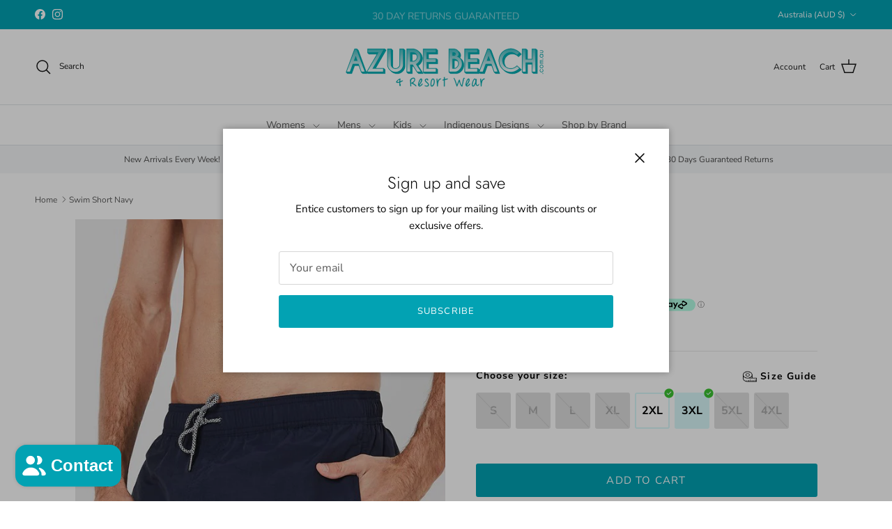

--- FILE ---
content_type: text/html; charset=utf-8
request_url: https://azurebeach.com.au/products/swimshortnavy
body_size: 51229
content:
<!doctype html>
<html class="no-js" lang="en" dir="ltr">
<head><meta charset="utf-8">
<meta name="viewport" content="width=device-width,initial-scale=1">
<title>Swim Short Navy &ndash; Azure Beach and Resort Wear</title><link rel="canonical" href="https://azurebeach.com.au/products/swimshortnavy"><link rel="icon" href="//azurebeach.com.au/cdn/shop/files/Favicon_32x32_White-Teal.png?crop=center&height=48&v=1614308777&width=48" type="image/png">
  <link rel="apple-touch-icon" href="//azurebeach.com.au/cdn/shop/files/Favicon_32x32_White-Teal.png?crop=center&height=180&v=1614308777&width=180"><meta name="description" content="  The Basic Board Shorts by Coast Clothing that fits into every gentleman&#39;s wardrobe! Made from lightweight quick-dry fabric, in a range of colours, these shorts are the perfect beach staple.  Our model is wearing size medium (AU). He is 186cm (6’1”) tall with a 104cm (40”) chest and 86cm (33”) waist. -Length: 42cm (Si"><meta property="og:site_name" content="Azure Beach and Resort Wear">
<meta property="og:url" content="https://azurebeach.com.au/products/swimshortnavy">
<meta property="og:title" content="Swim Short Navy">
<meta property="og:type" content="product">
<meta property="og:description" content="  The Basic Board Shorts by Coast Clothing that fits into every gentleman&#39;s wardrobe! Made from lightweight quick-dry fabric, in a range of colours, these shorts are the perfect beach staple.  Our model is wearing size medium (AU). He is 186cm (6’1”) tall with a 104cm (40”) chest and 86cm (33”) waist. -Length: 42cm (Si"><meta property="og:image" content="http://azurebeach.com.au/cdn/shop/products/6b318b3450c532c9970774ac3948f4ce6b8ca58e.jpg?crop=center&height=1200&v=1608371398&width=1200">
  <meta property="og:image:secure_url" content="https://azurebeach.com.au/cdn/shop/products/6b318b3450c532c9970774ac3948f4ce6b8ca58e.jpg?crop=center&height=1200&v=1608371398&width=1200">
  <meta property="og:image:width" content="600">
  <meta property="og:image:height" content="1000"><meta property="og:price:amount" content="69.95">
  <meta property="og:price:currency" content="AUD"><meta name="twitter:card" content="summary_large_image">
<meta name="twitter:title" content="Swim Short Navy">
<meta name="twitter:description" content="  The Basic Board Shorts by Coast Clothing that fits into every gentleman&#39;s wardrobe! Made from lightweight quick-dry fabric, in a range of colours, these shorts are the perfect beach staple.  Our model is wearing size medium (AU). He is 186cm (6’1”) tall with a 104cm (40”) chest and 86cm (33”) waist. -Length: 42cm (Si">
<style>@font-face {
  font-family: "Nunito Sans";
  font-weight: 400;
  font-style: normal;
  font-display: fallback;
  src: url("//azurebeach.com.au/cdn/fonts/nunito_sans/nunitosans_n4.0276fe080df0ca4e6a22d9cb55aed3ed5ba6b1da.woff2") format("woff2"),
       url("//azurebeach.com.au/cdn/fonts/nunito_sans/nunitosans_n4.b4964bee2f5e7fd9c3826447e73afe2baad607b7.woff") format("woff");
}
@font-face {
  font-family: "Nunito Sans";
  font-weight: 700;
  font-style: normal;
  font-display: fallback;
  src: url("//azurebeach.com.au/cdn/fonts/nunito_sans/nunitosans_n7.25d963ed46da26098ebeab731e90d8802d989fa5.woff2") format("woff2"),
       url("//azurebeach.com.au/cdn/fonts/nunito_sans/nunitosans_n7.d32e3219b3d2ec82285d3027bd673efc61a996c8.woff") format("woff");
}
@font-face {
  font-family: "Nunito Sans";
  font-weight: 500;
  font-style: normal;
  font-display: fallback;
  src: url("//azurebeach.com.au/cdn/fonts/nunito_sans/nunitosans_n5.6fc0ed1feb3fc393c40619f180fc49c4d0aae0db.woff2") format("woff2"),
       url("//azurebeach.com.au/cdn/fonts/nunito_sans/nunitosans_n5.2c84830b46099cbcc1095f30e0957b88b914e50a.woff") format("woff");
}
@font-face {
  font-family: "Nunito Sans";
  font-weight: 400;
  font-style: italic;
  font-display: fallback;
  src: url("//azurebeach.com.au/cdn/fonts/nunito_sans/nunitosans_i4.6e408730afac1484cf297c30b0e67c86d17fc586.woff2") format("woff2"),
       url("//azurebeach.com.au/cdn/fonts/nunito_sans/nunitosans_i4.c9b6dcbfa43622b39a5990002775a8381942ae38.woff") format("woff");
}
@font-face {
  font-family: "Nunito Sans";
  font-weight: 700;
  font-style: italic;
  font-display: fallback;
  src: url("//azurebeach.com.au/cdn/fonts/nunito_sans/nunitosans_i7.8c1124729eec046a321e2424b2acf328c2c12139.woff2") format("woff2"),
       url("//azurebeach.com.au/cdn/fonts/nunito_sans/nunitosans_i7.af4cda04357273e0996d21184432bcb14651a64d.woff") format("woff");
}
@font-face {
  font-family: Jost;
  font-weight: 300;
  font-style: normal;
  font-display: fallback;
  src: url("//azurebeach.com.au/cdn/fonts/jost/jost_n3.a5df7448b5b8c9a76542f085341dff794ff2a59d.woff2") format("woff2"),
       url("//azurebeach.com.au/cdn/fonts/jost/jost_n3.882941f5a26d0660f7dd135c08afc57fc6939a07.woff") format("woff");
}
@font-face {
  font-family: Jost;
  font-weight: 700;
  font-style: normal;
  font-display: fallback;
  src: url("//azurebeach.com.au/cdn/fonts/jost/jost_n7.921dc18c13fa0b0c94c5e2517ffe06139c3615a3.woff2") format("woff2"),
       url("//azurebeach.com.au/cdn/fonts/jost/jost_n7.cbfc16c98c1e195f46c536e775e4e959c5f2f22b.woff") format("woff");
}
@font-face {
  font-family: "Nunito Sans";
  font-weight: 400;
  font-style: normal;
  font-display: fallback;
  src: url("//azurebeach.com.au/cdn/fonts/nunito_sans/nunitosans_n4.0276fe080df0ca4e6a22d9cb55aed3ed5ba6b1da.woff2") format("woff2"),
       url("//azurebeach.com.au/cdn/fonts/nunito_sans/nunitosans_n4.b4964bee2f5e7fd9c3826447e73afe2baad607b7.woff") format("woff");
}
@font-face {
  font-family: "Nunito Sans";
  font-weight: 600;
  font-style: normal;
  font-display: fallback;
  src: url("//azurebeach.com.au/cdn/fonts/nunito_sans/nunitosans_n6.6e9464eba570101a53130c8130a9e17a8eb55c21.woff2") format("woff2"),
       url("//azurebeach.com.au/cdn/fonts/nunito_sans/nunitosans_n6.25a0ac0c0a8a26038c7787054dd6058dfbc20fa8.woff") format("woff");
}
:root {
  --page-container-width:          1600px;
  --reading-container-width:       720px;
  --divider-opacity:               0.14;
  --gutter-large:                  30px;
  --gutter-desktop:                20px;
  --gutter-mobile:                 16px;
  --section-padding:               50px;
  --larger-section-padding:        80px;
  --larger-section-padding-mobile: 60px;
  --largest-section-padding:       110px;
  --aos-animate-duration:          0.6s;

  --base-font-family:              "Nunito Sans", sans-serif;
  --base-font-weight:              400;
  --base-font-style:               normal;
  --heading-font-family:           Jost, sans-serif;
  --heading-font-weight:           300;
  --heading-font-style:            normal;
  --heading-font-letter-spacing:   normal;
  --logo-font-family:              Jost, sans-serif;
  --logo-font-weight:              700;
  --logo-font-style:               normal;
  --nav-font-family:               "Nunito Sans", sans-serif;
  --nav-font-weight:               400;
  --nav-font-style:                normal;

  --base-text-size:15px;
  --base-line-height:              1.6;
  --input-text-size:16px;
  --smaller-text-size-1:12px;
  --smaller-text-size-2:14px;
  --smaller-text-size-3:12px;
  --smaller-text-size-4:11px;
  --larger-text-size:34px;
  --super-large-text-size:60px;
  --super-large-mobile-text-size:27px;
  --larger-mobile-text-size:27px;
  --logo-text-size:26px;--btn-letter-spacing: 0.08em;
    --btn-text-transform: uppercase;
    --button-text-size: 13px;
    --quickbuy-button-text-size: 13;
    --small-feature-link-font-size: 0.75em;
    --input-btn-padding-top:             1.2em;
    --input-btn-padding-bottom:          1.2em;--heading-text-transform:none;
  --nav-text-size:                      14px;
  --mobile-menu-font-weight:            600;

  --body-bg-color:                      255 255 255;
  --bg-color:                           255 255 255;
  --body-text-color:                    92 92 92;
  --text-color:                         92 92 92;

  --header-text-col:                    #171717;--header-text-hover-col:             var(--main-nav-link-hover-col);--header-bg-col:                     #ffffff;
  --heading-color:                     23 23 23;
  --body-heading-color:                23 23 23;
  --heading-divider-col:               #dfe3e8;

  --logo-col:                          #171717;
  --main-nav-bg:                       #ffffff;
  --main-nav-link-col:                 #5c5c5c;
  --main-nav-link-hover-col:           #c16452;
  --main-nav-link-featured-col:        #b61d0f;

  --link-color:                        193 100 82;
  --body-link-color:                   193 100 82;

  --btn-bg-color:                        2 162 179;
  --btn-bg-hover-color:                  193 100 82;
  --btn-border-color:                    2 162 179;
  --btn-border-hover-color:              193 100 82;
  --btn-text-color:                      255 255 255;
  --btn-text-hover-color:                255 255 255;--btn-alt-bg-color:                    255 255 255;
  --btn-alt-text-color:                  2 162 179;
  --btn-alt-border-color:                2 162 179;
  --btn-alt-border-hover-color:          2 162 179;--btn-ter-bg-color:                    235 235 235;
  --btn-ter-text-color:                  41 41 41;
  --btn-ter-bg-hover-color:              2 162 179;
  --btn-ter-text-hover-color:            255 255 255;--btn-border-radius: 3px;--color-scheme-default:                             #ffffff;
  --color-scheme-default-color:                       255 255 255;
  --color-scheme-default-text-color:                  92 92 92;
  --color-scheme-default-head-color:                  23 23 23;
  --color-scheme-default-link-color:                  193 100 82;
  --color-scheme-default-btn-text-color:              255 255 255;
  --color-scheme-default-btn-text-hover-color:        255 255 255;
  --color-scheme-default-btn-bg-color:                2 162 179;
  --color-scheme-default-btn-bg-hover-color:          193 100 82;
  --color-scheme-default-btn-border-color:            2 162 179;
  --color-scheme-default-btn-border-hover-color:      193 100 82;
  --color-scheme-default-btn-alt-text-color:          2 162 179;
  --color-scheme-default-btn-alt-bg-color:            255 255 255;
  --color-scheme-default-btn-alt-border-color:        2 162 179;
  --color-scheme-default-btn-alt-border-hover-color:  2 162 179;

  --color-scheme-1:                             #fcfaf3;
  --color-scheme-1-color:                       252 250 243;
  --color-scheme-1-text-color:                  92 92 92;
  --color-scheme-1-head-color:                  23 23 23;
  --color-scheme-1-link-color:                  193 100 82;
  --color-scheme-1-btn-text-color:              255 255 255;
  --color-scheme-1-btn-text-hover-color:        255 255 255;
  --color-scheme-1-btn-bg-color:                35 35 35;
  --color-scheme-1-btn-bg-hover-color:          0 0 0;
  --color-scheme-1-btn-border-color:            35 35 35;
  --color-scheme-1-btn-border-hover-color:      0 0 0;
  --color-scheme-1-btn-alt-text-color:          35 35 35;
  --color-scheme-1-btn-alt-bg-color:            255 255 255;
  --color-scheme-1-btn-alt-border-color:        35 35 35;
  --color-scheme-1-btn-alt-border-hover-color:  35 35 35;

  --color-scheme-2:                             #faf2e6;
  --color-scheme-2-color:                       250 242 230;
  --color-scheme-2-text-color:                  92 92 92;
  --color-scheme-2-head-color:                  23 23 23;
  --color-scheme-2-link-color:                  193 100 82;
  --color-scheme-2-btn-text-color:              255 255 255;
  --color-scheme-2-btn-text-hover-color:        255 255 255;
  --color-scheme-2-btn-bg-color:                35 35 35;
  --color-scheme-2-btn-bg-hover-color:          0 0 0;
  --color-scheme-2-btn-border-color:            35 35 35;
  --color-scheme-2-btn-border-hover-color:      0 0 0;
  --color-scheme-2-btn-alt-text-color:          35 35 35;
  --color-scheme-2-btn-alt-bg-color:            255 255 255;
  --color-scheme-2-btn-alt-border-color:        35 35 35;
  --color-scheme-2-btn-alt-border-hover-color:  35 35 35;

  /* Shop Pay payment terms */
  --payment-terms-background-color:    #ffffff;--quickbuy-bg: 255 255 255;--body-input-background-color:       rgb(var(--body-bg-color));
  --input-background-color:            rgb(var(--body-bg-color));
  --body-input-text-color:             var(--body-text-color);
  --input-text-color:                  var(--body-text-color);
  --body-input-border-color:           rgb(214, 214, 214);
  --input-border-color:                rgb(214, 214, 214);
  --input-border-color-hover:          rgb(165, 165, 165);
  --input-border-color-active:         rgb(92, 92, 92);

  --swatch-cross-svg:                  url("data:image/svg+xml,%3Csvg xmlns='http://www.w3.org/2000/svg' width='240' height='240' viewBox='0 0 24 24' fill='none' stroke='rgb(214, 214, 214)' stroke-width='0.09' preserveAspectRatio='none' %3E%3Cline x1='24' y1='0' x2='0' y2='24'%3E%3C/line%3E%3C/svg%3E");
  --swatch-cross-hover:                url("data:image/svg+xml,%3Csvg xmlns='http://www.w3.org/2000/svg' width='240' height='240' viewBox='0 0 24 24' fill='none' stroke='rgb(165, 165, 165)' stroke-width='0.09' preserveAspectRatio='none' %3E%3Cline x1='24' y1='0' x2='0' y2='24'%3E%3C/line%3E%3C/svg%3E");
  --swatch-cross-active:               url("data:image/svg+xml,%3Csvg xmlns='http://www.w3.org/2000/svg' width='240' height='240' viewBox='0 0 24 24' fill='none' stroke='rgb(92, 92, 92)' stroke-width='0.09' preserveAspectRatio='none' %3E%3Cline x1='24' y1='0' x2='0' y2='24'%3E%3C/line%3E%3C/svg%3E");

  --footer-divider-col:                #02a2b3;
  --footer-text-col:                   92 92 92;
  --footer-heading-col:                23 23 23;
  --footer-bg:                         #d5d5d5;--product-label-overlay-justify: flex-end;--product-label-overlay-align: center;--product-label-overlay-reduction-text:   #ffffff;
  --product-label-overlay-reduction-bg:     #c20000;
  --product-label-overlay-stock-text:       #ffffff;
  --product-label-overlay-stock-bg:         #09728c;
  --product-label-overlay-new-text:         #ffffff;
  --product-label-overlay-new-bg:           #c16452;
  --product-label-overlay-oos-bg:           #b61d0f;
  --product-label-overlay-meta-text:        #ffffff;
  --product-label-overlay-meta-bg:          #bd2585;
  --product-label-sale-text:                #c20000;
  --product-label-sold-text:                #171717;
  --product-label-preorder-text:            #3ea36a;

  --product-block-crop-align:               center;

  
  --product-block-price-align:              flex-start;
  --product-block-price-item-margin-start:  initial;
  --product-block-price-item-margin-end:    .5rem;
  

  --collection-block-image-position:   center center;

  --swatch-picker-image-size:          40px;
  --swatch-crop-align:                 center center;

  --image-overlay-text-color:          255 255 255;--image-overlay-bg:                  rgba(0, 0, 0, 0.12);
  --image-overlay-shadow-start:        rgb(0 0 0 / 0.16);
  --image-overlay-box-opacity:         0.88;--product-inventory-ok-box-color:            #f2faf0;
  --product-inventory-ok-text-color:           #108043;
  --product-inventory-ok-icon-box-fill-color:  #fff;
  --product-inventory-low-box-color:           #fcf1cd;
  --product-inventory-low-text-color:          #dd9a1a;
  --product-inventory-low-icon-box-fill-color: #fff;
  --product-inventory-low-text-color-channels: 16, 128, 67;
  --product-inventory-ok-text-color-channels:  221, 154, 26;

  --rating-star-color: 193 100 82;--overlay-align-left: start;
    --overlay-align-right: end;}html[dir=rtl] {
  --overlay-right-text-m-left: 0;
  --overlay-right-text-m-right: auto;
  --overlay-left-shadow-left-left: 15%;
  --overlay-left-shadow-left-right: -50%;
  --overlay-left-shadow-right-left: -85%;
  --overlay-left-shadow-right-right: 0;
}.image-overlay--bg-box .text-overlay .text-overlay__text {
    --image-overlay-box-bg: 255 255 255;
    --heading-color: var(--body-heading-color);
    --text-color: var(--body-text-color);
    --link-color: var(--body-link-color);
  }::selection {
    background: rgb(var(--body-heading-color));
    color: rgb(var(--body-bg-color));
  }
  ::-moz-selection {
    background: rgb(var(--body-heading-color));
    color: rgb(var(--body-bg-color));
  }.use-color-scheme--default {
  --product-label-sale-text:           #c20000;
  --product-label-sold-text:           #171717;
  --product-label-preorder-text:       #3ea36a;
  --input-background-color:            rgb(var(--body-bg-color));
  --input-text-color:                  var(--body-input-text-color);
  --input-border-color:                rgb(214, 214, 214);
  --input-border-color-hover:          rgb(165, 165, 165);
  --input-border-color-active:         rgb(92, 92, 92);
}</style>

  <link href="//azurebeach.com.au/cdn/shop/t/119/assets/font-awesome.css?v=184181448967578155271750044096" rel="stylesheet" type="text/css" media="all" />
  <link href="//azurebeach.com.au/cdn/shop/t/119/assets/main.css?v=49667717415193599861757578983" rel="stylesheet" type="text/css" media="all" />
  <link href="//azurebeach.com.au/cdn/shop/t/119/assets/product.css?v=152560301361414327741757315358" rel="stylesheet" type="text/css" media="all" />
  <link href="//azurebeach.com.au/cdn/shop/t/119/assets/collection.css?v=121593502943261260211752226894" rel="stylesheet" type="text/css" media="all" />
  <link href="//azurebeach.com.au/cdn/shop/t/119/assets/bundle-liquid.css?v=27139549141072022821747049263" rel="stylesheet" type="text/css" media="all" />
  <link href="//azurebeach.com.au/cdn/shop/t/119/assets/custom.css?v=131082767511783929761752564264" rel="stylesheet" type="text/css" media="all" />
<link rel="preload" as="font" href="//azurebeach.com.au/cdn/fonts/nunito_sans/nunitosans_n4.0276fe080df0ca4e6a22d9cb55aed3ed5ba6b1da.woff2" type="font/woff2" crossorigin><link rel="preload" as="font" href="//azurebeach.com.au/cdn/fonts/jost/jost_n3.a5df7448b5b8c9a76542f085341dff794ff2a59d.woff2" type="font/woff2" crossorigin><script>
    document.documentElement.className = document.documentElement.className.replace('no-js', 'js');

    window.theme = {
      info: {
        name: 'Symmetry',
        version: '7.4.0'
      },
      device: {
        hasTouch: window.matchMedia('(any-pointer: coarse)').matches,
        hasHover: window.matchMedia('(hover: hover)').matches
      },
      mediaQueries: {
        md: '(min-width: 768px)',
        productMediaCarouselBreak: '(min-width: 1041px)'
      },
      routes: {
        base: 'https://azurebeach.com.au',
        cart: '/cart',
        cartAdd: '/cart/add.js',
        cartUpdate: '/cart/update.js',
        predictiveSearch: '/search/suggest'
      },
      strings: {
        cartTermsConfirmation: "You must agree to the terms and conditions before continuing.",
        cartItemsQuantityError: "You can only add [QUANTITY] of this item to your cart.",
        generalSearchViewAll: "View all search results",
        noStock: "Sold out",
        noVariant: "Unavailable",
        productsProductChooseA: "Choose a",
        generalSearchPages: "Pages",
        generalSearchNoResultsWithoutTerms: "Sorry, we couldnʼt find any results",
        shippingCalculator: {
          singleRate: "There is one shipping rate for this destination:",
          multipleRates: "There are multiple shipping rates for this destination:",
          noRates: "We do not ship to this destination."
        }
      },
      settings: {
        moneyWithCurrencyFormat: "${{amount}} AUD",
        cartType: "drawer",
        afterAddToCart: "drawer",
        quickbuyStyle: "off",
        externalLinksNewTab: true,
        internalLinksSmoothScroll: true
      }
    }

    theme.inlineNavigationCheck = function() {
      var pageHeader = document.querySelector('.pageheader'),
          inlineNavContainer = pageHeader.querySelector('.logo-area__left__inner'),
          inlineNav = inlineNavContainer.querySelector('.navigation--left'),
          mainNavigation = document.querySelector('main-navigation');
      if (inlineNav && getComputedStyle(inlineNav).display != 'none') {
        var inlineMenuCentered = document.querySelector('.pageheader--layout-inline-menu-center'),
            logoContainer = document.querySelector('.logo-area__middle__inner');
        if(inlineMenuCentered) {
          var rightWidth = document.querySelector('.logo-area__right__inner').clientWidth,
              middleWidth = logoContainer.clientWidth,
              logoArea = document.querySelector('.logo-area'),
              computedLogoAreaStyle = getComputedStyle(logoArea),
              logoAreaInnerWidth = logoArea.clientWidth - Math.ceil(parseFloat(computedLogoAreaStyle.paddingLeft)) - Math.ceil(parseFloat(computedLogoAreaStyle.paddingRight)),
              availableNavWidth = logoAreaInnerWidth - Math.max(rightWidth, middleWidth) * 2 - 40;
          inlineNavContainer.style.maxWidth = availableNavWidth + 'px';
        }

        var firstInlineNavLink = inlineNav.querySelector('.navigation__item:first-child'),
            lastInlineNavLink = inlineNav.querySelector('.navigation__item:last-child');
        if (lastInlineNavLink) {
          var inlineNavWidth = null;
          if(document.querySelector('html[dir=rtl]')) {
            inlineNavWidth = firstInlineNavLink.offsetLeft - lastInlineNavLink.offsetLeft + firstInlineNavLink.offsetWidth;
          } else {
            inlineNavWidth = lastInlineNavLink.offsetLeft - firstInlineNavLink.offsetLeft + lastInlineNavLink.offsetWidth;
          }
          if (inlineNavContainer.offsetWidth >= inlineNavWidth) {
            pageHeader.classList.add('pageheader--layout-inline-permitted');
            mainNavigation.classList.add('main-navigation--layout-inline-permitted');
            var tallLogo = logoContainer.clientHeight > lastInlineNavLink.clientHeight + 20;
            if (tallLogo) {
              inlineNav.classList.add('navigation--tight-underline');
            } else {
              inlineNav.classList.remove('navigation--tight-underline');
            }
          } else {
            pageHeader.classList.remove('pageheader--layout-inline-permitted');
            mainNavigation.classList.remove('main-navigation--layout-inline-permitted');
          }
        }
      }
    };

    theme.setInitialHeaderHeightProperty = () => {
      const section = document.querySelector('.section-header');
      if (section) {
        document.documentElement.style.setProperty('--theme-header-height', Math.ceil(section.clientHeight) + 'px');
      }
    };
  </script>

  <script src="//cdnjs.cloudflare.com/ajax/libs/eventemitter3/5.0.0/index.min.js" type="text/javascript"></script>
  <script src="//azurebeach.com.au/cdn/shop/t/119/assets/bundle.js?v=147758417211242579451747049263" defer></script>
  <script src="//azurebeach.com.au/cdn/shop/t/119/assets/main.js?v=74462154655922143831747049172" defer></script>

  
  <script src="//azurebeach.com.au/cdn/shop/t/119/assets/ls.rias.min.js?v=14027706847819641431752219535" type="text/javascript"></script>
  <script src="//azurebeach.com.au/cdn/shop/t/119/assets/ls.bgset.min.js?v=67534032352881377061752219534" type="text/javascript"></script>
  <script src="//azurebeach.com.au/cdn/shop/t/119/assets/lazysizes.min.js?v=2765136386506663031752219534" type="text/javascript"></script>

    <script src="//azurebeach.com.au/cdn/shop/t/119/assets/animate-on-scroll.js?v=15249566486942820451747049172" defer></script>
    <link href="//azurebeach.com.au/cdn/shop/t/119/assets/animate-on-scroll.css?v=116824741000487223811747049172" rel="stylesheet" type="text/css" media="all" />
  

  <script>window.performance && window.performance.mark && window.performance.mark('shopify.content_for_header.start');</script><meta name="google-site-verification" content="g79HrP9BdhUSwC8rH-ffPWr22PZ7ttUeait8f4cK4zo">
<meta id="shopify-digital-wallet" name="shopify-digital-wallet" content="/2900957/digital_wallets/dialog">
<meta name="shopify-checkout-api-token" content="661a81a597c7567526ed9b1b94ebdfd9">
<meta id="in-context-paypal-metadata" data-shop-id="2900957" data-venmo-supported="false" data-environment="production" data-locale="en_US" data-paypal-v4="true" data-currency="AUD">
<link rel="alternate" type="application/json+oembed" href="https://azurebeach.com.au/products/swimshortnavy.oembed">
<script async="async" src="/checkouts/internal/preloads.js?locale=en-AU"></script>
<link rel="preconnect" href="https://shop.app" crossorigin="anonymous">
<script async="async" src="https://shop.app/checkouts/internal/preloads.js?locale=en-AU&shop_id=2900957" crossorigin="anonymous"></script>
<script id="apple-pay-shop-capabilities" type="application/json">{"shopId":2900957,"countryCode":"AU","currencyCode":"AUD","merchantCapabilities":["supports3DS"],"merchantId":"gid:\/\/shopify\/Shop\/2900957","merchantName":"Azure Beach and Resort Wear","requiredBillingContactFields":["postalAddress","email"],"requiredShippingContactFields":["postalAddress","email"],"shippingType":"shipping","supportedNetworks":["visa","masterCard","amex","jcb"],"total":{"type":"pending","label":"Azure Beach and Resort Wear","amount":"1.00"},"shopifyPaymentsEnabled":true,"supportsSubscriptions":true}</script>
<script id="shopify-features" type="application/json">{"accessToken":"661a81a597c7567526ed9b1b94ebdfd9","betas":["rich-media-storefront-analytics"],"domain":"azurebeach.com.au","predictiveSearch":true,"shopId":2900957,"locale":"en"}</script>
<script>var Shopify = Shopify || {};
Shopify.shop = "azurebeach-2.myshopify.com";
Shopify.locale = "en";
Shopify.currency = {"active":"AUD","rate":"1.0"};
Shopify.country = "AU";
Shopify.theme = {"name":"Product: Dev - Symmetry","id":149862154489,"schema_name":"Symmetry","schema_version":"7.4.0","theme_store_id":568,"role":"main"};
Shopify.theme.handle = "null";
Shopify.theme.style = {"id":null,"handle":null};
Shopify.cdnHost = "azurebeach.com.au/cdn";
Shopify.routes = Shopify.routes || {};
Shopify.routes.root = "/";</script>
<script type="module">!function(o){(o.Shopify=o.Shopify||{}).modules=!0}(window);</script>
<script>!function(o){function n(){var o=[];function n(){o.push(Array.prototype.slice.apply(arguments))}return n.q=o,n}var t=o.Shopify=o.Shopify||{};t.loadFeatures=n(),t.autoloadFeatures=n()}(window);</script>
<script>
  window.ShopifyPay = window.ShopifyPay || {};
  window.ShopifyPay.apiHost = "shop.app\/pay";
  window.ShopifyPay.redirectState = null;
</script>
<script id="shop-js-analytics" type="application/json">{"pageType":"product"}</script>
<script defer="defer" async type="module" src="//azurebeach.com.au/cdn/shopifycloud/shop-js/modules/v2/client.init-shop-cart-sync_BT-GjEfc.en.esm.js"></script>
<script defer="defer" async type="module" src="//azurebeach.com.au/cdn/shopifycloud/shop-js/modules/v2/chunk.common_D58fp_Oc.esm.js"></script>
<script defer="defer" async type="module" src="//azurebeach.com.au/cdn/shopifycloud/shop-js/modules/v2/chunk.modal_xMitdFEc.esm.js"></script>
<script type="module">
  await import("//azurebeach.com.au/cdn/shopifycloud/shop-js/modules/v2/client.init-shop-cart-sync_BT-GjEfc.en.esm.js");
await import("//azurebeach.com.au/cdn/shopifycloud/shop-js/modules/v2/chunk.common_D58fp_Oc.esm.js");
await import("//azurebeach.com.au/cdn/shopifycloud/shop-js/modules/v2/chunk.modal_xMitdFEc.esm.js");

  window.Shopify.SignInWithShop?.initShopCartSync?.({"fedCMEnabled":true,"windoidEnabled":true});

</script>
<script>
  window.Shopify = window.Shopify || {};
  if (!window.Shopify.featureAssets) window.Shopify.featureAssets = {};
  window.Shopify.featureAssets['shop-js'] = {"shop-cart-sync":["modules/v2/client.shop-cart-sync_DZOKe7Ll.en.esm.js","modules/v2/chunk.common_D58fp_Oc.esm.js","modules/v2/chunk.modal_xMitdFEc.esm.js"],"init-fed-cm":["modules/v2/client.init-fed-cm_B6oLuCjv.en.esm.js","modules/v2/chunk.common_D58fp_Oc.esm.js","modules/v2/chunk.modal_xMitdFEc.esm.js"],"shop-cash-offers":["modules/v2/client.shop-cash-offers_D2sdYoxE.en.esm.js","modules/v2/chunk.common_D58fp_Oc.esm.js","modules/v2/chunk.modal_xMitdFEc.esm.js"],"shop-login-button":["modules/v2/client.shop-login-button_QeVjl5Y3.en.esm.js","modules/v2/chunk.common_D58fp_Oc.esm.js","modules/v2/chunk.modal_xMitdFEc.esm.js"],"pay-button":["modules/v2/client.pay-button_DXTOsIq6.en.esm.js","modules/v2/chunk.common_D58fp_Oc.esm.js","modules/v2/chunk.modal_xMitdFEc.esm.js"],"shop-button":["modules/v2/client.shop-button_DQZHx9pm.en.esm.js","modules/v2/chunk.common_D58fp_Oc.esm.js","modules/v2/chunk.modal_xMitdFEc.esm.js"],"avatar":["modules/v2/client.avatar_BTnouDA3.en.esm.js"],"init-windoid":["modules/v2/client.init-windoid_CR1B-cfM.en.esm.js","modules/v2/chunk.common_D58fp_Oc.esm.js","modules/v2/chunk.modal_xMitdFEc.esm.js"],"init-shop-for-new-customer-accounts":["modules/v2/client.init-shop-for-new-customer-accounts_C_vY_xzh.en.esm.js","modules/v2/client.shop-login-button_QeVjl5Y3.en.esm.js","modules/v2/chunk.common_D58fp_Oc.esm.js","modules/v2/chunk.modal_xMitdFEc.esm.js"],"init-shop-email-lookup-coordinator":["modules/v2/client.init-shop-email-lookup-coordinator_BI7n9ZSv.en.esm.js","modules/v2/chunk.common_D58fp_Oc.esm.js","modules/v2/chunk.modal_xMitdFEc.esm.js"],"init-shop-cart-sync":["modules/v2/client.init-shop-cart-sync_BT-GjEfc.en.esm.js","modules/v2/chunk.common_D58fp_Oc.esm.js","modules/v2/chunk.modal_xMitdFEc.esm.js"],"shop-toast-manager":["modules/v2/client.shop-toast-manager_DiYdP3xc.en.esm.js","modules/v2/chunk.common_D58fp_Oc.esm.js","modules/v2/chunk.modal_xMitdFEc.esm.js"],"init-customer-accounts":["modules/v2/client.init-customer-accounts_D9ZNqS-Q.en.esm.js","modules/v2/client.shop-login-button_QeVjl5Y3.en.esm.js","modules/v2/chunk.common_D58fp_Oc.esm.js","modules/v2/chunk.modal_xMitdFEc.esm.js"],"init-customer-accounts-sign-up":["modules/v2/client.init-customer-accounts-sign-up_iGw4briv.en.esm.js","modules/v2/client.shop-login-button_QeVjl5Y3.en.esm.js","modules/v2/chunk.common_D58fp_Oc.esm.js","modules/v2/chunk.modal_xMitdFEc.esm.js"],"shop-follow-button":["modules/v2/client.shop-follow-button_CqMgW2wH.en.esm.js","modules/v2/chunk.common_D58fp_Oc.esm.js","modules/v2/chunk.modal_xMitdFEc.esm.js"],"checkout-modal":["modules/v2/client.checkout-modal_xHeaAweL.en.esm.js","modules/v2/chunk.common_D58fp_Oc.esm.js","modules/v2/chunk.modal_xMitdFEc.esm.js"],"shop-login":["modules/v2/client.shop-login_D91U-Q7h.en.esm.js","modules/v2/chunk.common_D58fp_Oc.esm.js","modules/v2/chunk.modal_xMitdFEc.esm.js"],"lead-capture":["modules/v2/client.lead-capture_BJmE1dJe.en.esm.js","modules/v2/chunk.common_D58fp_Oc.esm.js","modules/v2/chunk.modal_xMitdFEc.esm.js"],"payment-terms":["modules/v2/client.payment-terms_Ci9AEqFq.en.esm.js","modules/v2/chunk.common_D58fp_Oc.esm.js","modules/v2/chunk.modal_xMitdFEc.esm.js"]};
</script>
<script>(function() {
  var isLoaded = false;
  function asyncLoad() {
    if (isLoaded) return;
    isLoaded = true;
    var urls = ["\/\/d1w86dhf197kq6.cloudfront.net\/powr.js?powr-token=azurebeach-2.myshopify.com\u0026external-type=shopify\u0026shop=azurebeach-2.myshopify.com","\/\/www.powr.io\/powr.js?powr-token=azurebeach-2.myshopify.com\u0026external-type=shopify\u0026shop=azurebeach-2.myshopify.com","https:\/\/chimpstatic.com\/mcjs-connected\/js\/users\/7731884a59febfb8cd19cd985\/3c17ff077bb81d487a5dcb993.js?shop=azurebeach-2.myshopify.com","https:\/\/size-guides.esc-apps-cdn.com\/1768543132-app.azurebeach-2.myshopify.com.js?shop=azurebeach-2.myshopify.com"];
    for (var i = 0; i < urls.length; i++) {
      var s = document.createElement('script');
      s.type = 'text/javascript';
      s.async = true;
      s.src = urls[i];
      var x = document.getElementsByTagName('script')[0];
      x.parentNode.insertBefore(s, x);
    }
  };
  if(window.attachEvent) {
    window.attachEvent('onload', asyncLoad);
  } else {
    window.addEventListener('load', asyncLoad, false);
  }
})();</script>
<script id="__st">var __st={"a":2900957,"offset":28800,"reqid":"52bdb607-ed4d-4abd-8ad4-7d4cc4a38711-1769035153","pageurl":"azurebeach.com.au\/products\/swimshortnavy","u":"07603da1e01a","p":"product","rtyp":"product","rid":6147359146172};</script>
<script>window.ShopifyPaypalV4VisibilityTracking = true;</script>
<script id="captcha-bootstrap">!function(){'use strict';const t='contact',e='account',n='new_comment',o=[[t,t],['blogs',n],['comments',n],[t,'customer']],c=[[e,'customer_login'],[e,'guest_login'],[e,'recover_customer_password'],[e,'create_customer']],r=t=>t.map((([t,e])=>`form[action*='/${t}']:not([data-nocaptcha='true']) input[name='form_type'][value='${e}']`)).join(','),a=t=>()=>t?[...document.querySelectorAll(t)].map((t=>t.form)):[];function s(){const t=[...o],e=r(t);return a(e)}const i='password',u='form_key',d=['recaptcha-v3-token','g-recaptcha-response','h-captcha-response',i],f=()=>{try{return window.sessionStorage}catch{return}},m='__shopify_v',_=t=>t.elements[u];function p(t,e,n=!1){try{const o=window.sessionStorage,c=JSON.parse(o.getItem(e)),{data:r}=function(t){const{data:e,action:n}=t;return t[m]||n?{data:e,action:n}:{data:t,action:n}}(c);for(const[e,n]of Object.entries(r))t.elements[e]&&(t.elements[e].value=n);n&&o.removeItem(e)}catch(o){console.error('form repopulation failed',{error:o})}}const l='form_type',E='cptcha';function T(t){t.dataset[E]=!0}const w=window,h=w.document,L='Shopify',v='ce_forms',y='captcha';let A=!1;((t,e)=>{const n=(g='f06e6c50-85a8-45c8-87d0-21a2b65856fe',I='https://cdn.shopify.com/shopifycloud/storefront-forms-hcaptcha/ce_storefront_forms_captcha_hcaptcha.v1.5.2.iife.js',D={infoText:'Protected by hCaptcha',privacyText:'Privacy',termsText:'Terms'},(t,e,n)=>{const o=w[L][v],c=o.bindForm;if(c)return c(t,g,e,D).then(n);var r;o.q.push([[t,g,e,D],n]),r=I,A||(h.body.append(Object.assign(h.createElement('script'),{id:'captcha-provider',async:!0,src:r})),A=!0)});var g,I,D;w[L]=w[L]||{},w[L][v]=w[L][v]||{},w[L][v].q=[],w[L][y]=w[L][y]||{},w[L][y].protect=function(t,e){n(t,void 0,e),T(t)},Object.freeze(w[L][y]),function(t,e,n,w,h,L){const[v,y,A,g]=function(t,e,n){const i=e?o:[],u=t?c:[],d=[...i,...u],f=r(d),m=r(i),_=r(d.filter((([t,e])=>n.includes(e))));return[a(f),a(m),a(_),s()]}(w,h,L),I=t=>{const e=t.target;return e instanceof HTMLFormElement?e:e&&e.form},D=t=>v().includes(t);t.addEventListener('submit',(t=>{const e=I(t);if(!e)return;const n=D(e)&&!e.dataset.hcaptchaBound&&!e.dataset.recaptchaBound,o=_(e),c=g().includes(e)&&(!o||!o.value);(n||c)&&t.preventDefault(),c&&!n&&(function(t){try{if(!f())return;!function(t){const e=f();if(!e)return;const n=_(t);if(!n)return;const o=n.value;o&&e.removeItem(o)}(t);const e=Array.from(Array(32),(()=>Math.random().toString(36)[2])).join('');!function(t,e){_(t)||t.append(Object.assign(document.createElement('input'),{type:'hidden',name:u})),t.elements[u].value=e}(t,e),function(t,e){const n=f();if(!n)return;const o=[...t.querySelectorAll(`input[type='${i}']`)].map((({name:t})=>t)),c=[...d,...o],r={};for(const[a,s]of new FormData(t).entries())c.includes(a)||(r[a]=s);n.setItem(e,JSON.stringify({[m]:1,action:t.action,data:r}))}(t,e)}catch(e){console.error('failed to persist form',e)}}(e),e.submit())}));const S=(t,e)=>{t&&!t.dataset[E]&&(n(t,e.some((e=>e===t))),T(t))};for(const o of['focusin','change'])t.addEventListener(o,(t=>{const e=I(t);D(e)&&S(e,y())}));const B=e.get('form_key'),M=e.get(l),P=B&&M;t.addEventListener('DOMContentLoaded',(()=>{const t=y();if(P)for(const e of t)e.elements[l].value===M&&p(e,B);[...new Set([...A(),...v().filter((t=>'true'===t.dataset.shopifyCaptcha))])].forEach((e=>S(e,t)))}))}(h,new URLSearchParams(w.location.search),n,t,e,['guest_login'])})(!1,!0)}();</script>
<script integrity="sha256-4kQ18oKyAcykRKYeNunJcIwy7WH5gtpwJnB7kiuLZ1E=" data-source-attribution="shopify.loadfeatures" defer="defer" src="//azurebeach.com.au/cdn/shopifycloud/storefront/assets/storefront/load_feature-a0a9edcb.js" crossorigin="anonymous"></script>
<script crossorigin="anonymous" defer="defer" src="//azurebeach.com.au/cdn/shopifycloud/storefront/assets/shopify_pay/storefront-65b4c6d7.js?v=20250812"></script>
<script data-source-attribution="shopify.dynamic_checkout.dynamic.init">var Shopify=Shopify||{};Shopify.PaymentButton=Shopify.PaymentButton||{isStorefrontPortableWallets:!0,init:function(){window.Shopify.PaymentButton.init=function(){};var t=document.createElement("script");t.src="https://azurebeach.com.au/cdn/shopifycloud/portable-wallets/latest/portable-wallets.en.js",t.type="module",document.head.appendChild(t)}};
</script>
<script data-source-attribution="shopify.dynamic_checkout.buyer_consent">
  function portableWalletsHideBuyerConsent(e){var t=document.getElementById("shopify-buyer-consent"),n=document.getElementById("shopify-subscription-policy-button");t&&n&&(t.classList.add("hidden"),t.setAttribute("aria-hidden","true"),n.removeEventListener("click",e))}function portableWalletsShowBuyerConsent(e){var t=document.getElementById("shopify-buyer-consent"),n=document.getElementById("shopify-subscription-policy-button");t&&n&&(t.classList.remove("hidden"),t.removeAttribute("aria-hidden"),n.addEventListener("click",e))}window.Shopify?.PaymentButton&&(window.Shopify.PaymentButton.hideBuyerConsent=portableWalletsHideBuyerConsent,window.Shopify.PaymentButton.showBuyerConsent=portableWalletsShowBuyerConsent);
</script>
<script data-source-attribution="shopify.dynamic_checkout.cart.bootstrap">document.addEventListener("DOMContentLoaded",(function(){function t(){return document.querySelector("shopify-accelerated-checkout-cart, shopify-accelerated-checkout")}if(t())Shopify.PaymentButton.init();else{new MutationObserver((function(e,n){t()&&(Shopify.PaymentButton.init(),n.disconnect())})).observe(document.body,{childList:!0,subtree:!0})}}));
</script>
<link id="shopify-accelerated-checkout-styles" rel="stylesheet" media="screen" href="https://azurebeach.com.au/cdn/shopifycloud/portable-wallets/latest/accelerated-checkout-backwards-compat.css" crossorigin="anonymous">
<style id="shopify-accelerated-checkout-cart">
        #shopify-buyer-consent {
  margin-top: 1em;
  display: inline-block;
  width: 100%;
}

#shopify-buyer-consent.hidden {
  display: none;
}

#shopify-subscription-policy-button {
  background: none;
  border: none;
  padding: 0;
  text-decoration: underline;
  font-size: inherit;
  cursor: pointer;
}

#shopify-subscription-policy-button::before {
  box-shadow: none;
}

      </style>
<script id="sections-script" data-sections="related-products" defer="defer" src="//azurebeach.com.au/cdn/shop/t/119/compiled_assets/scripts.js?v=30713"></script>
<script>window.performance && window.performance.mark && window.performance.mark('shopify.content_for_header.end');</script>
<!-- CC Custom Head Start --><!-- CC Custom Head End --><!-- BEGIN app block: shopify://apps/judge-me-reviews/blocks/judgeme_core/61ccd3b1-a9f2-4160-9fe9-4fec8413e5d8 --><!-- Start of Judge.me Core -->






<link rel="dns-prefetch" href="https://cdnwidget.judge.me">
<link rel="dns-prefetch" href="https://cdn.judge.me">
<link rel="dns-prefetch" href="https://cdn1.judge.me">
<link rel="dns-prefetch" href="https://api.judge.me">

<script data-cfasync='false' class='jdgm-settings-script'>window.jdgmSettings={"pagination":5,"disable_web_reviews":false,"badge_no_review_text":"No reviews","badge_n_reviews_text":"{{ n }} review/reviews","hide_badge_preview_if_no_reviews":true,"badge_hide_text":false,"enforce_center_preview_badge":false,"widget_title":"Customer Reviews","widget_open_form_text":"Write a review","widget_close_form_text":"Cancel review","widget_refresh_page_text":"Refresh page","widget_summary_text":"Based on {{ number_of_reviews }} review/reviews","widget_no_review_text":"Be the first to write a review","widget_name_field_text":"Display name","widget_verified_name_field_text":"Verified Name (public)","widget_name_placeholder_text":"Display name","widget_required_field_error_text":"This field is required.","widget_email_field_text":"Email address","widget_verified_email_field_text":"Verified Email (private, can not be edited)","widget_email_placeholder_text":"Your email address","widget_email_field_error_text":"Please enter a valid email address.","widget_rating_field_text":"Rating","widget_review_title_field_text":"Review Title","widget_review_title_placeholder_text":"Give your review a title","widget_review_body_field_text":"Review content","widget_review_body_placeholder_text":"Start writing here...","widget_pictures_field_text":"Picture/Video (optional)","widget_submit_review_text":"Submit Review","widget_submit_verified_review_text":"Submit Verified Review","widget_submit_success_msg_with_auto_publish":"Thank you! Please refresh the page in a few moments to see your review. You can remove or edit your review by logging into \u003ca href='https://judge.me/login' target='_blank' rel='nofollow noopener'\u003eJudge.me\u003c/a\u003e","widget_submit_success_msg_no_auto_publish":"Thank you! Your review will be published as soon as it is approved by the shop admin. You can remove or edit your review by logging into \u003ca href='https://judge.me/login' target='_blank' rel='nofollow noopener'\u003eJudge.me\u003c/a\u003e","widget_show_default_reviews_out_of_total_text":"Showing {{ n_reviews_shown }} out of {{ n_reviews }} reviews.","widget_show_all_link_text":"Show all","widget_show_less_link_text":"Show less","widget_author_said_text":"{{ reviewer_name }} said:","widget_days_text":"{{ n }} days ago","widget_weeks_text":"{{ n }} week/weeks ago","widget_months_text":"{{ n }} month/months ago","widget_years_text":"{{ n }} year/years ago","widget_yesterday_text":"Yesterday","widget_today_text":"Today","widget_replied_text":"\u003e\u003e {{ shop_name }} replied:","widget_read_more_text":"Read more","widget_reviewer_name_as_initial":"","widget_rating_filter_color":"","widget_rating_filter_see_all_text":"See all reviews","widget_sorting_most_recent_text":"Most Recent","widget_sorting_highest_rating_text":"Highest Rating","widget_sorting_lowest_rating_text":"Lowest Rating","widget_sorting_with_pictures_text":"Only Pictures","widget_sorting_most_helpful_text":"Most Helpful","widget_open_question_form_text":"Ask a question","widget_reviews_subtab_text":"Reviews","widget_questions_subtab_text":"Questions","widget_question_label_text":"Question","widget_answer_label_text":"Answer","widget_question_placeholder_text":"Write your question here","widget_submit_question_text":"Submit Question","widget_question_submit_success_text":"Thank you for your question! We will notify you once it gets answered.","verified_badge_text":"Verified","verified_badge_bg_color":"","verified_badge_text_color":"","verified_badge_placement":"left-of-reviewer-name","widget_review_max_height":"","widget_hide_border":false,"widget_social_share":false,"widget_thumb":false,"widget_review_location_show":false,"widget_location_format":"country_iso_code","all_reviews_include_out_of_store_products":true,"all_reviews_out_of_store_text":"(out of store)","all_reviews_pagination":100,"all_reviews_product_name_prefix_text":"about","enable_review_pictures":true,"enable_question_anwser":false,"widget_theme":"","review_date_format":"dd/mm/yyyy","default_sort_method":"most-recent","widget_product_reviews_subtab_text":"Product Reviews","widget_shop_reviews_subtab_text":"Shop Reviews","widget_other_products_reviews_text":"Reviews for other products","widget_store_reviews_subtab_text":"Store reviews","widget_no_store_reviews_text":"This store hasn't received any reviews yet","widget_web_restriction_product_reviews_text":"This product hasn't received any reviews yet","widget_no_items_text":"No items found","widget_show_more_text":"Show more","widget_write_a_store_review_text":"Write a Store Review","widget_other_languages_heading":"Reviews in Other Languages","widget_translate_review_text":"Translate review to {{ language }}","widget_translating_review_text":"Translating...","widget_show_original_translation_text":"Show original ({{ language }})","widget_translate_review_failed_text":"Review couldn't be translated.","widget_translate_review_retry_text":"Retry","widget_translate_review_try_again_later_text":"Try again later","show_product_url_for_grouped_product":false,"widget_sorting_pictures_first_text":"Pictures First","show_pictures_on_all_rev_page_mobile":false,"show_pictures_on_all_rev_page_desktop":false,"floating_tab_hide_mobile_install_preference":false,"floating_tab_button_name":"★ Reviews","floating_tab_title":"Let customers speak for us","floating_tab_button_color":"","floating_tab_button_background_color":"","floating_tab_url":"","floating_tab_url_enabled":false,"floating_tab_tab_style":"text","all_reviews_text_badge_text":"Customers rate us {{ shop.metafields.judgeme.all_reviews_rating | round: 1 }}/5 based on {{ shop.metafields.judgeme.all_reviews_count }} reviews.","all_reviews_text_badge_text_branded_style":"{{ shop.metafields.judgeme.all_reviews_rating | round: 1 }} out of 5 stars based on {{ shop.metafields.judgeme.all_reviews_count }} reviews","is_all_reviews_text_badge_a_link":false,"show_stars_for_all_reviews_text_badge":false,"all_reviews_text_badge_url":"","all_reviews_text_style":"branded","all_reviews_text_color_style":"judgeme_brand_color","all_reviews_text_color":"#108474","all_reviews_text_show_jm_brand":true,"featured_carousel_show_header":true,"featured_carousel_title":"Let customers speak for us","testimonials_carousel_title":"Customers are saying","videos_carousel_title":"Real customer stories","cards_carousel_title":"Customers are saying","featured_carousel_count_text":"from {{ n }} reviews","featured_carousel_add_link_to_all_reviews_page":false,"featured_carousel_url":"","featured_carousel_show_images":true,"featured_carousel_autoslide_interval":5,"featured_carousel_arrows_on_the_sides":false,"featured_carousel_height":250,"featured_carousel_width":80,"featured_carousel_image_size":0,"featured_carousel_image_height":250,"featured_carousel_arrow_color":"#eeeeee","verified_count_badge_style":"branded","verified_count_badge_orientation":"horizontal","verified_count_badge_color_style":"judgeme_brand_color","verified_count_badge_color":"#108474","is_verified_count_badge_a_link":false,"verified_count_badge_url":"","verified_count_badge_show_jm_brand":true,"widget_rating_preset_default":5,"widget_first_sub_tab":"product-reviews","widget_show_histogram":true,"widget_histogram_use_custom_color":false,"widget_pagination_use_custom_color":false,"widget_star_use_custom_color":false,"widget_verified_badge_use_custom_color":false,"widget_write_review_use_custom_color":false,"picture_reminder_submit_button":"Upload Pictures","enable_review_videos":false,"mute_video_by_default":false,"widget_sorting_videos_first_text":"Videos First","widget_review_pending_text":"Pending","featured_carousel_items_for_large_screen":3,"social_share_options_order":"Facebook,Twitter","remove_microdata_snippet":false,"disable_json_ld":false,"enable_json_ld_products":false,"preview_badge_show_question_text":false,"preview_badge_no_question_text":"No questions","preview_badge_n_question_text":"{{ number_of_questions }} question/questions","qa_badge_show_icon":false,"qa_badge_position":"same-row","remove_judgeme_branding":true,"widget_add_search_bar":false,"widget_search_bar_placeholder":"Search","widget_sorting_verified_only_text":"Verified only","featured_carousel_theme":"default","featured_carousel_show_rating":true,"featured_carousel_show_title":true,"featured_carousel_show_body":true,"featured_carousel_show_date":false,"featured_carousel_show_reviewer":true,"featured_carousel_show_product":false,"featured_carousel_header_background_color":"#108474","featured_carousel_header_text_color":"#ffffff","featured_carousel_name_product_separator":"reviewed","featured_carousel_full_star_background":"#108474","featured_carousel_empty_star_background":"#dadada","featured_carousel_vertical_theme_background":"#f9fafb","featured_carousel_verified_badge_enable":true,"featured_carousel_verified_badge_color":"#108474","featured_carousel_border_style":"round","featured_carousel_review_line_length_limit":3,"featured_carousel_more_reviews_button_text":"Read more reviews","featured_carousel_view_product_button_text":"View product","all_reviews_page_load_reviews_on":"scroll","all_reviews_page_load_more_text":"Load More Reviews","disable_fb_tab_reviews":false,"enable_ajax_cdn_cache":false,"widget_advanced_speed_features":5,"widget_public_name_text":"displayed publicly like","default_reviewer_name":"John Smith","default_reviewer_name_has_non_latin":true,"widget_reviewer_anonymous":"Anonymous","medals_widget_title":"Judge.me Review Medals","medals_widget_background_color":"#f9fafb","medals_widget_position":"footer_all_pages","medals_widget_border_color":"#f9fafb","medals_widget_verified_text_position":"left","medals_widget_use_monochromatic_version":false,"medals_widget_elements_color":"#108474","show_reviewer_avatar":true,"widget_invalid_yt_video_url_error_text":"Not a YouTube video URL","widget_max_length_field_error_text":"Please enter no more than {0} characters.","widget_show_country_flag":false,"widget_show_collected_via_shop_app":true,"widget_verified_by_shop_badge_style":"light","widget_verified_by_shop_text":"Verified by Shop","widget_show_photo_gallery":false,"widget_load_with_code_splitting":true,"widget_ugc_install_preference":false,"widget_ugc_title":"Made by us, Shared by you","widget_ugc_subtitle":"Tag us to see your picture featured in our page","widget_ugc_arrows_color":"#ffffff","widget_ugc_primary_button_text":"Buy Now","widget_ugc_primary_button_background_color":"#108474","widget_ugc_primary_button_text_color":"#ffffff","widget_ugc_primary_button_border_width":"0","widget_ugc_primary_button_border_style":"none","widget_ugc_primary_button_border_color":"#108474","widget_ugc_primary_button_border_radius":"25","widget_ugc_secondary_button_text":"Load More","widget_ugc_secondary_button_background_color":"#ffffff","widget_ugc_secondary_button_text_color":"#108474","widget_ugc_secondary_button_border_width":"2","widget_ugc_secondary_button_border_style":"solid","widget_ugc_secondary_button_border_color":"#108474","widget_ugc_secondary_button_border_radius":"25","widget_ugc_reviews_button_text":"View Reviews","widget_ugc_reviews_button_background_color":"#ffffff","widget_ugc_reviews_button_text_color":"#108474","widget_ugc_reviews_button_border_width":"2","widget_ugc_reviews_button_border_style":"solid","widget_ugc_reviews_button_border_color":"#108474","widget_ugc_reviews_button_border_radius":"25","widget_ugc_reviews_button_link_to":"judgeme-reviews-page","widget_ugc_show_post_date":true,"widget_ugc_max_width":"800","widget_rating_metafield_value_type":true,"widget_primary_color":"#108474","widget_enable_secondary_color":false,"widget_secondary_color":"#edf5f5","widget_summary_average_rating_text":"{{ average_rating }} out of 5","widget_media_grid_title":"Customer photos \u0026 videos","widget_media_grid_see_more_text":"See more","widget_round_style":false,"widget_show_product_medals":true,"widget_verified_by_judgeme_text":"Verified by Judge.me","widget_show_store_medals":true,"widget_verified_by_judgeme_text_in_store_medals":"Verified by Judge.me","widget_media_field_exceed_quantity_message":"Sorry, we can only accept {{ max_media }} for one review.","widget_media_field_exceed_limit_message":"{{ file_name }} is too large, please select a {{ media_type }} less than {{ size_limit }}MB.","widget_review_submitted_text":"Review Submitted!","widget_question_submitted_text":"Question Submitted!","widget_close_form_text_question":"Cancel","widget_write_your_answer_here_text":"Write your answer here","widget_enabled_branded_link":true,"widget_show_collected_by_judgeme":true,"widget_reviewer_name_color":"","widget_write_review_text_color":"","widget_write_review_bg_color":"","widget_collected_by_judgeme_text":"collected by Judge.me","widget_pagination_type":"standard","widget_load_more_text":"Load More","widget_load_more_color":"#108474","widget_full_review_text":"Full Review","widget_read_more_reviews_text":"Read More Reviews","widget_read_questions_text":"Read Questions","widget_questions_and_answers_text":"Questions \u0026 Answers","widget_verified_by_text":"Verified by","widget_verified_text":"Verified","widget_number_of_reviews_text":"{{ number_of_reviews }} reviews","widget_back_button_text":"Back","widget_next_button_text":"Next","widget_custom_forms_filter_button":"Filters","custom_forms_style":"horizontal","widget_show_review_information":false,"how_reviews_are_collected":"How reviews are collected?","widget_show_review_keywords":false,"widget_gdpr_statement":"How we use your data: We'll only contact you about the review you left, and only if necessary. By submitting your review, you agree to Judge.me's \u003ca href='https://judge.me/terms' target='_blank' rel='nofollow noopener'\u003eterms\u003c/a\u003e, \u003ca href='https://judge.me/privacy' target='_blank' rel='nofollow noopener'\u003eprivacy\u003c/a\u003e and \u003ca href='https://judge.me/content-policy' target='_blank' rel='nofollow noopener'\u003econtent\u003c/a\u003e policies.","widget_multilingual_sorting_enabled":false,"widget_translate_review_content_enabled":false,"widget_translate_review_content_method":"manual","popup_widget_review_selection":"automatically_with_pictures","popup_widget_round_border_style":true,"popup_widget_show_title":true,"popup_widget_show_body":true,"popup_widget_show_reviewer":false,"popup_widget_show_product":true,"popup_widget_show_pictures":true,"popup_widget_use_review_picture":true,"popup_widget_show_on_home_page":true,"popup_widget_show_on_product_page":true,"popup_widget_show_on_collection_page":true,"popup_widget_show_on_cart_page":true,"popup_widget_position":"bottom_left","popup_widget_first_review_delay":5,"popup_widget_duration":5,"popup_widget_interval":5,"popup_widget_review_count":5,"popup_widget_hide_on_mobile":true,"review_snippet_widget_round_border_style":true,"review_snippet_widget_card_color":"#FFFFFF","review_snippet_widget_slider_arrows_background_color":"#FFFFFF","review_snippet_widget_slider_arrows_color":"#000000","review_snippet_widget_star_color":"#108474","show_product_variant":false,"all_reviews_product_variant_label_text":"Variant: ","widget_show_verified_branding":false,"widget_ai_summary_title":"Customers say","widget_ai_summary_disclaimer":"AI-powered review summary based on recent customer reviews","widget_show_ai_summary":false,"widget_show_ai_summary_bg":false,"widget_show_review_title_input":true,"redirect_reviewers_invited_via_email":"review_widget","request_store_review_after_product_review":true,"request_review_other_products_in_order":false,"review_form_color_scheme":"default","review_form_corner_style":"square","review_form_star_color":{},"review_form_text_color":"#333333","review_form_background_color":"#ffffff","review_form_field_background_color":"#fafafa","review_form_button_color":{},"review_form_button_text_color":"#ffffff","review_form_modal_overlay_color":"#000000","review_content_screen_title_text":"How would you rate this product?","review_content_introduction_text":"We would love it if you would share a bit about your experience.","store_review_form_title_text":"How would you rate this store?","store_review_form_introduction_text":"We would love it if you would share a bit about your experience.","show_review_guidance_text":true,"one_star_review_guidance_text":"Poor","five_star_review_guidance_text":"Great","customer_information_screen_title_text":"About you","customer_information_introduction_text":"Please tell us more about you.","custom_questions_screen_title_text":"Your experience in more detail","custom_questions_introduction_text":"Here are a few questions to help us understand more about your experience.","review_submitted_screen_title_text":"Thanks for your review!","review_submitted_screen_thank_you_text":"We are processing it and it will appear on the store soon.","review_submitted_screen_email_verification_text":"Please confirm your email by clicking the link we just sent you. This helps us keep reviews authentic.","review_submitted_request_store_review_text":"Would you like to share your experience of shopping with us?","review_submitted_review_other_products_text":"Would you like to review these products?","store_review_screen_title_text":"Would you like to share your experience of shopping with us?","store_review_introduction_text":"We value your feedback and use it to improve. Please share any thoughts or suggestions you have.","reviewer_media_screen_title_picture_text":"Share a picture","reviewer_media_introduction_picture_text":"Upload a photo to support your review.","reviewer_media_screen_title_video_text":"Share a video","reviewer_media_introduction_video_text":"Upload a video to support your review.","reviewer_media_screen_title_picture_or_video_text":"Share a picture or video","reviewer_media_introduction_picture_or_video_text":"Upload a photo or video to support your review.","reviewer_media_youtube_url_text":"Paste your Youtube URL here","advanced_settings_next_step_button_text":"Next","advanced_settings_close_review_button_text":"Close","modal_write_review_flow":false,"write_review_flow_required_text":"Required","write_review_flow_privacy_message_text":"We respect your privacy.","write_review_flow_anonymous_text":"Post review as anonymous","write_review_flow_visibility_text":"This won't be visible to other customers.","write_review_flow_multiple_selection_help_text":"Select as many as you like","write_review_flow_single_selection_help_text":"Select one option","write_review_flow_required_field_error_text":"This field is required","write_review_flow_invalid_email_error_text":"Please enter a valid email address","write_review_flow_max_length_error_text":"Max. {{ max_length }} characters.","write_review_flow_media_upload_text":"\u003cb\u003eClick to upload\u003c/b\u003e or drag and drop","write_review_flow_gdpr_statement":"We'll only contact you about your review if necessary. By submitting your review, you agree to our \u003ca href='https://judge.me/terms' target='_blank' rel='nofollow noopener'\u003eterms and conditions\u003c/a\u003e and \u003ca href='https://judge.me/privacy' target='_blank' rel='nofollow noopener'\u003eprivacy policy\u003c/a\u003e.","rating_only_reviews_enabled":false,"show_negative_reviews_help_screen":true,"new_review_flow_help_screen_rating_threshold":3,"negative_review_resolution_screen_title_text":"Tell us more","negative_review_resolution_text":"Your experience matters to us. If there were issues with your purchase, we're here to help. Feel free to reach out to us, we'd love the opportunity to make things right.","negative_review_resolution_button_text":"Contact us","negative_review_resolution_proceed_with_review_text":"Leave a review","negative_review_resolution_subject":"Issue with purchase from {{ shop_name }}.{{ order_name }}","preview_badge_collection_page_install_status":false,"widget_review_custom_css":"","preview_badge_custom_css":"","preview_badge_stars_count":"5-stars","featured_carousel_custom_css":"","floating_tab_custom_css":"","all_reviews_widget_custom_css":"","medals_widget_custom_css":"","verified_badge_custom_css":"","all_reviews_text_custom_css":"","transparency_badges_collected_via_store_invite":false,"transparency_badges_from_another_provider":false,"transparency_badges_collected_from_store_visitor":false,"transparency_badges_collected_by_verified_review_provider":false,"transparency_badges_earned_reward":false,"transparency_badges_collected_via_store_invite_text":"Review collected via store invitation","transparency_badges_from_another_provider_text":"Review collected from another provider","transparency_badges_collected_from_store_visitor_text":"Review collected from a store visitor","transparency_badges_written_in_google_text":"Review written in Google","transparency_badges_written_in_etsy_text":"Review written in Etsy","transparency_badges_written_in_shop_app_text":"Review written in Shop App","transparency_badges_earned_reward_text":"Review earned a reward for future purchase","product_review_widget_per_page":10,"widget_store_review_label_text":"Review about the store","checkout_comment_extension_title_on_product_page":"Customer Comments","checkout_comment_extension_num_latest_comment_show":5,"checkout_comment_extension_format":"name_and_timestamp","checkout_comment_customer_name":"last_initial","checkout_comment_comment_notification":true,"preview_badge_collection_page_install_preference":false,"preview_badge_home_page_install_preference":false,"preview_badge_product_page_install_preference":false,"review_widget_install_preference":"","review_carousel_install_preference":false,"floating_reviews_tab_install_preference":"none","verified_reviews_count_badge_install_preference":false,"all_reviews_text_install_preference":false,"review_widget_best_location":false,"judgeme_medals_install_preference":false,"review_widget_revamp_enabled":false,"review_widget_qna_enabled":false,"review_widget_header_theme":"minimal","review_widget_widget_title_enabled":true,"review_widget_header_text_size":"medium","review_widget_header_text_weight":"regular","review_widget_average_rating_style":"compact","review_widget_bar_chart_enabled":true,"review_widget_bar_chart_type":"numbers","review_widget_bar_chart_style":"standard","review_widget_expanded_media_gallery_enabled":false,"review_widget_reviews_section_theme":"standard","review_widget_image_style":"thumbnails","review_widget_review_image_ratio":"square","review_widget_stars_size":"medium","review_widget_verified_badge":"standard_text","review_widget_review_title_text_size":"medium","review_widget_review_text_size":"medium","review_widget_review_text_length":"medium","review_widget_number_of_columns_desktop":3,"review_widget_carousel_transition_speed":5,"review_widget_custom_questions_answers_display":"always","review_widget_button_text_color":"#FFFFFF","review_widget_text_color":"#000000","review_widget_lighter_text_color":"#7B7B7B","review_widget_corner_styling":"soft","review_widget_review_word_singular":"review","review_widget_review_word_plural":"reviews","review_widget_voting_label":"Helpful?","review_widget_shop_reply_label":"Reply from {{ shop_name }}:","review_widget_filters_title":"Filters","qna_widget_question_word_singular":"Question","qna_widget_question_word_plural":"Questions","qna_widget_answer_reply_label":"Answer from {{ answerer_name }}:","qna_content_screen_title_text":"Ask a question about this product","qna_widget_question_required_field_error_text":"Please enter your question.","qna_widget_flow_gdpr_statement":"We'll only contact you about your question if necessary. By submitting your question, you agree to our \u003ca href='https://judge.me/terms' target='_blank' rel='nofollow noopener'\u003eterms and conditions\u003c/a\u003e and \u003ca href='https://judge.me/privacy' target='_blank' rel='nofollow noopener'\u003eprivacy policy\u003c/a\u003e.","qna_widget_question_submitted_text":"Thanks for your question!","qna_widget_close_form_text_question":"Close","qna_widget_question_submit_success_text":"We’ll notify you by email when your question is answered.","all_reviews_widget_v2025_enabled":false,"all_reviews_widget_v2025_header_theme":"default","all_reviews_widget_v2025_widget_title_enabled":true,"all_reviews_widget_v2025_header_text_size":"medium","all_reviews_widget_v2025_header_text_weight":"regular","all_reviews_widget_v2025_average_rating_style":"compact","all_reviews_widget_v2025_bar_chart_enabled":true,"all_reviews_widget_v2025_bar_chart_type":"numbers","all_reviews_widget_v2025_bar_chart_style":"standard","all_reviews_widget_v2025_expanded_media_gallery_enabled":false,"all_reviews_widget_v2025_show_store_medals":true,"all_reviews_widget_v2025_show_photo_gallery":true,"all_reviews_widget_v2025_show_review_keywords":false,"all_reviews_widget_v2025_show_ai_summary":false,"all_reviews_widget_v2025_show_ai_summary_bg":false,"all_reviews_widget_v2025_add_search_bar":false,"all_reviews_widget_v2025_default_sort_method":"most-recent","all_reviews_widget_v2025_reviews_per_page":10,"all_reviews_widget_v2025_reviews_section_theme":"default","all_reviews_widget_v2025_image_style":"thumbnails","all_reviews_widget_v2025_review_image_ratio":"square","all_reviews_widget_v2025_stars_size":"medium","all_reviews_widget_v2025_verified_badge":"bold_badge","all_reviews_widget_v2025_review_title_text_size":"medium","all_reviews_widget_v2025_review_text_size":"medium","all_reviews_widget_v2025_review_text_length":"medium","all_reviews_widget_v2025_number_of_columns_desktop":3,"all_reviews_widget_v2025_carousel_transition_speed":5,"all_reviews_widget_v2025_custom_questions_answers_display":"always","all_reviews_widget_v2025_show_product_variant":false,"all_reviews_widget_v2025_show_reviewer_avatar":true,"all_reviews_widget_v2025_reviewer_name_as_initial":"","all_reviews_widget_v2025_review_location_show":false,"all_reviews_widget_v2025_location_format":"","all_reviews_widget_v2025_show_country_flag":false,"all_reviews_widget_v2025_verified_by_shop_badge_style":"light","all_reviews_widget_v2025_social_share":false,"all_reviews_widget_v2025_social_share_options_order":"Facebook,Twitter,LinkedIn,Pinterest","all_reviews_widget_v2025_pagination_type":"standard","all_reviews_widget_v2025_button_text_color":"#FFFFFF","all_reviews_widget_v2025_text_color":"#000000","all_reviews_widget_v2025_lighter_text_color":"#7B7B7B","all_reviews_widget_v2025_corner_styling":"soft","all_reviews_widget_v2025_title":"Customer reviews","all_reviews_widget_v2025_ai_summary_title":"Customers say about this store","all_reviews_widget_v2025_no_review_text":"Be the first to write a review","platform":"shopify","branding_url":"https://app.judge.me/reviews/stores/azurebeach.com.au","branding_text":"Powered by Judge.me","locale":"en","reply_name":"Azure Beach and Resort Wear","widget_version":"3.0","footer":true,"autopublish":true,"review_dates":true,"enable_custom_form":false,"shop_use_review_site":true,"shop_locale":"en","enable_multi_locales_translations":true,"show_review_title_input":true,"review_verification_email_status":"always","negative_review_notification_email":"azure@azurebeach.com.au","can_be_branded":true,"reply_name_text":"Azure Beach and Resort Wear"};</script> <style class='jdgm-settings-style'>.jdgm-xx{left:0}:root{--jdgm-primary-color: #108474;--jdgm-secondary-color: rgba(16,132,116,0.1);--jdgm-star-color: #108474;--jdgm-write-review-text-color: white;--jdgm-write-review-bg-color: #108474;--jdgm-paginate-color: #108474;--jdgm-border-radius: 0;--jdgm-reviewer-name-color: #108474}.jdgm-histogram__bar-content{background-color:#108474}.jdgm-rev[data-verified-buyer=true] .jdgm-rev__icon.jdgm-rev__icon:after,.jdgm-rev__buyer-badge.jdgm-rev__buyer-badge{color:white;background-color:#108474}.jdgm-review-widget--small .jdgm-gallery.jdgm-gallery .jdgm-gallery__thumbnail-link:nth-child(8) .jdgm-gallery__thumbnail-wrapper.jdgm-gallery__thumbnail-wrapper:before{content:"See more"}@media only screen and (min-width: 768px){.jdgm-gallery.jdgm-gallery .jdgm-gallery__thumbnail-link:nth-child(8) .jdgm-gallery__thumbnail-wrapper.jdgm-gallery__thumbnail-wrapper:before{content:"See more"}}.jdgm-prev-badge[data-average-rating='0.00']{display:none !important}.jdgm-author-all-initials{display:none !important}.jdgm-author-last-initial{display:none !important}.jdgm-rev-widg__title{visibility:hidden}.jdgm-rev-widg__summary-text{visibility:hidden}.jdgm-prev-badge__text{visibility:hidden}.jdgm-rev__prod-link-prefix:before{content:'about'}.jdgm-rev__variant-label:before{content:'Variant: '}.jdgm-rev__out-of-store-text:before{content:'(out of store)'}@media only screen and (min-width: 768px){.jdgm-rev__pics .jdgm-rev_all-rev-page-picture-separator,.jdgm-rev__pics .jdgm-rev__product-picture{display:none}}@media only screen and (max-width: 768px){.jdgm-rev__pics .jdgm-rev_all-rev-page-picture-separator,.jdgm-rev__pics .jdgm-rev__product-picture{display:none}}.jdgm-preview-badge[data-template="product"]{display:none !important}.jdgm-preview-badge[data-template="collection"]{display:none !important}.jdgm-preview-badge[data-template="index"]{display:none !important}.jdgm-review-widget[data-from-snippet="true"]{display:none !important}.jdgm-verified-count-badget[data-from-snippet="true"]{display:none !important}.jdgm-carousel-wrapper[data-from-snippet="true"]{display:none !important}.jdgm-all-reviews-text[data-from-snippet="true"]{display:none !important}.jdgm-medals-section[data-from-snippet="true"]{display:none !important}.jdgm-ugc-media-wrapper[data-from-snippet="true"]{display:none !important}.jdgm-rev__transparency-badge[data-badge-type="review_collected_via_store_invitation"]{display:none !important}.jdgm-rev__transparency-badge[data-badge-type="review_collected_from_another_provider"]{display:none !important}.jdgm-rev__transparency-badge[data-badge-type="review_collected_from_store_visitor"]{display:none !important}.jdgm-rev__transparency-badge[data-badge-type="review_written_in_etsy"]{display:none !important}.jdgm-rev__transparency-badge[data-badge-type="review_written_in_google_business"]{display:none !important}.jdgm-rev__transparency-badge[data-badge-type="review_written_in_shop_app"]{display:none !important}.jdgm-rev__transparency-badge[data-badge-type="review_earned_for_future_purchase"]{display:none !important}.jdgm-review-snippet-widget .jdgm-rev-snippet-widget__cards-container .jdgm-rev-snippet-card{border-radius:8px;background:#fff}.jdgm-review-snippet-widget .jdgm-rev-snippet-widget__cards-container .jdgm-rev-snippet-card__rev-rating .jdgm-star{color:#108474}.jdgm-review-snippet-widget .jdgm-rev-snippet-widget__prev-btn,.jdgm-review-snippet-widget .jdgm-rev-snippet-widget__next-btn{border-radius:50%;background:#fff}.jdgm-review-snippet-widget .jdgm-rev-snippet-widget__prev-btn>svg,.jdgm-review-snippet-widget .jdgm-rev-snippet-widget__next-btn>svg{fill:#000}.jdgm-full-rev-modal.rev-snippet-widget .jm-mfp-container .jm-mfp-content,.jdgm-full-rev-modal.rev-snippet-widget .jm-mfp-container .jdgm-full-rev__icon,.jdgm-full-rev-modal.rev-snippet-widget .jm-mfp-container .jdgm-full-rev__pic-img,.jdgm-full-rev-modal.rev-snippet-widget .jm-mfp-container .jdgm-full-rev__reply{border-radius:8px}.jdgm-full-rev-modal.rev-snippet-widget .jm-mfp-container .jdgm-full-rev[data-verified-buyer="true"] .jdgm-full-rev__icon::after{border-radius:8px}.jdgm-full-rev-modal.rev-snippet-widget .jm-mfp-container .jdgm-full-rev .jdgm-rev__buyer-badge{border-radius:calc( 8px / 2 )}.jdgm-full-rev-modal.rev-snippet-widget .jm-mfp-container .jdgm-full-rev .jdgm-full-rev__replier::before{content:'Azure Beach and Resort Wear'}.jdgm-full-rev-modal.rev-snippet-widget .jm-mfp-container .jdgm-full-rev .jdgm-full-rev__product-button{border-radius:calc( 8px * 6 )}
</style> <style class='jdgm-settings-style'></style>

  
  
  
  <style class='jdgm-miracle-styles'>
  @-webkit-keyframes jdgm-spin{0%{-webkit-transform:rotate(0deg);-ms-transform:rotate(0deg);transform:rotate(0deg)}100%{-webkit-transform:rotate(359deg);-ms-transform:rotate(359deg);transform:rotate(359deg)}}@keyframes jdgm-spin{0%{-webkit-transform:rotate(0deg);-ms-transform:rotate(0deg);transform:rotate(0deg)}100%{-webkit-transform:rotate(359deg);-ms-transform:rotate(359deg);transform:rotate(359deg)}}@font-face{font-family:'JudgemeStar';src:url("[data-uri]") format("woff");font-weight:normal;font-style:normal}.jdgm-star{font-family:'JudgemeStar';display:inline !important;text-decoration:none !important;padding:0 4px 0 0 !important;margin:0 !important;font-weight:bold;opacity:1;-webkit-font-smoothing:antialiased;-moz-osx-font-smoothing:grayscale}.jdgm-star:hover{opacity:1}.jdgm-star:last-of-type{padding:0 !important}.jdgm-star.jdgm--on:before{content:"\e000"}.jdgm-star.jdgm--off:before{content:"\e001"}.jdgm-star.jdgm--half:before{content:"\e002"}.jdgm-widget *{margin:0;line-height:1.4;-webkit-box-sizing:border-box;-moz-box-sizing:border-box;box-sizing:border-box;-webkit-overflow-scrolling:touch}.jdgm-hidden{display:none !important;visibility:hidden !important}.jdgm-temp-hidden{display:none}.jdgm-spinner{width:40px;height:40px;margin:auto;border-radius:50%;border-top:2px solid #eee;border-right:2px solid #eee;border-bottom:2px solid #eee;border-left:2px solid #ccc;-webkit-animation:jdgm-spin 0.8s infinite linear;animation:jdgm-spin 0.8s infinite linear}.jdgm-prev-badge{display:block !important}

</style>


  
  
   


<script data-cfasync='false' class='jdgm-script'>
!function(e){window.jdgm=window.jdgm||{},jdgm.CDN_HOST="https://cdnwidget.judge.me/",jdgm.CDN_HOST_ALT="https://cdn2.judge.me/cdn/widget_frontend/",jdgm.API_HOST="https://api.judge.me/",jdgm.CDN_BASE_URL="https://cdn.shopify.com/extensions/019be17e-f3a5-7af8-ad6f-79a9f502fb85/judgeme-extensions-305/assets/",
jdgm.docReady=function(d){(e.attachEvent?"complete"===e.readyState:"loading"!==e.readyState)?
setTimeout(d,0):e.addEventListener("DOMContentLoaded",d)},jdgm.loadCSS=function(d,t,o,a){
!o&&jdgm.loadCSS.requestedUrls.indexOf(d)>=0||(jdgm.loadCSS.requestedUrls.push(d),
(a=e.createElement("link")).rel="stylesheet",a.class="jdgm-stylesheet",a.media="nope!",
a.href=d,a.onload=function(){this.media="all",t&&setTimeout(t)},e.body.appendChild(a))},
jdgm.loadCSS.requestedUrls=[],jdgm.loadJS=function(e,d){var t=new XMLHttpRequest;
t.onreadystatechange=function(){4===t.readyState&&(Function(t.response)(),d&&d(t.response))},
t.open("GET",e),t.onerror=function(){if(e.indexOf(jdgm.CDN_HOST)===0&&jdgm.CDN_HOST_ALT!==jdgm.CDN_HOST){var f=e.replace(jdgm.CDN_HOST,jdgm.CDN_HOST_ALT);jdgm.loadJS(f,d)}},t.send()},jdgm.docReady((function(){(window.jdgmLoadCSS||e.querySelectorAll(
".jdgm-widget, .jdgm-all-reviews-page").length>0)&&(jdgmSettings.widget_load_with_code_splitting?
parseFloat(jdgmSettings.widget_version)>=3?jdgm.loadCSS(jdgm.CDN_HOST+"widget_v3/base.css"):
jdgm.loadCSS(jdgm.CDN_HOST+"widget/base.css"):jdgm.loadCSS(jdgm.CDN_HOST+"shopify_v2.css"),
jdgm.loadJS(jdgm.CDN_HOST+"loa"+"der.js"))}))}(document);
</script>
<noscript><link rel="stylesheet" type="text/css" media="all" href="https://cdnwidget.judge.me/shopify_v2.css"></noscript>

<!-- BEGIN app snippet: theme_fix_tags --><script>
  (function() {
    var jdgmThemeFixes = null;
    if (!jdgmThemeFixes) return;
    var thisThemeFix = jdgmThemeFixes[Shopify.theme.id];
    if (!thisThemeFix) return;

    if (thisThemeFix.html) {
      document.addEventListener("DOMContentLoaded", function() {
        var htmlDiv = document.createElement('div');
        htmlDiv.classList.add('jdgm-theme-fix-html');
        htmlDiv.innerHTML = thisThemeFix.html;
        document.body.append(htmlDiv);
      });
    };

    if (thisThemeFix.css) {
      var styleTag = document.createElement('style');
      styleTag.classList.add('jdgm-theme-fix-style');
      styleTag.innerHTML = thisThemeFix.css;
      document.head.append(styleTag);
    };

    if (thisThemeFix.js) {
      var scriptTag = document.createElement('script');
      scriptTag.classList.add('jdgm-theme-fix-script');
      scriptTag.innerHTML = thisThemeFix.js;
      document.head.append(scriptTag);
    };
  })();
</script>
<!-- END app snippet -->
<!-- End of Judge.me Core -->



<!-- END app block --><!-- BEGIN app block: shopify://apps/klaviyo-email-marketing-sms/blocks/klaviyo-onsite-embed/2632fe16-c075-4321-a88b-50b567f42507 -->












  <script async src="https://static.klaviyo.com/onsite/js/UtXKeX/klaviyo.js?company_id=UtXKeX"></script>
  <script>!function(){if(!window.klaviyo){window._klOnsite=window._klOnsite||[];try{window.klaviyo=new Proxy({},{get:function(n,i){return"push"===i?function(){var n;(n=window._klOnsite).push.apply(n,arguments)}:function(){for(var n=arguments.length,o=new Array(n),w=0;w<n;w++)o[w]=arguments[w];var t="function"==typeof o[o.length-1]?o.pop():void 0,e=new Promise((function(n){window._klOnsite.push([i].concat(o,[function(i){t&&t(i),n(i)}]))}));return e}}})}catch(n){window.klaviyo=window.klaviyo||[],window.klaviyo.push=function(){var n;(n=window._klOnsite).push.apply(n,arguments)}}}}();</script>

  
    <script id="viewed_product">
      if (item == null) {
        var _learnq = _learnq || [];

        var MetafieldReviews = null
        var MetafieldYotpoRating = null
        var MetafieldYotpoCount = null
        var MetafieldLooxRating = null
        var MetafieldLooxCount = null
        var okendoProduct = null
        var okendoProductReviewCount = null
        var okendoProductReviewAverageValue = null
        try {
          // The following fields are used for Customer Hub recently viewed in order to add reviews.
          // This information is not part of __kla_viewed. Instead, it is part of __kla_viewed_reviewed_items
          MetafieldReviews = {};
          MetafieldYotpoRating = null
          MetafieldYotpoCount = null
          MetafieldLooxRating = null
          MetafieldLooxCount = null

          okendoProduct = null
          // If the okendo metafield is not legacy, it will error, which then requires the new json formatted data
          if (okendoProduct && 'error' in okendoProduct) {
            okendoProduct = null
          }
          okendoProductReviewCount = okendoProduct ? okendoProduct.reviewCount : null
          okendoProductReviewAverageValue = okendoProduct ? okendoProduct.reviewAverageValue : null
        } catch (error) {
          console.error('Error in Klaviyo onsite reviews tracking:', error);
        }

        var item = {
          Name: "Swim Short Navy",
          ProductID: 6147359146172,
          Categories: ["Best Selling Products","Coast Clothing Co.","Men","Men's Products","Men's Swimwear","Menswear","new arrivals","Newest Products","Our Collection","Tipo basis collection - Do not delete"],
          ImageURL: "https://azurebeach.com.au/cdn/shop/products/6b318b3450c532c9970774ac3948f4ce6b8ca58e_grande.jpg?v=1608371398",
          URL: "https://azurebeach.com.au/products/swimshortnavy",
          Brand: "Coast",
          Price: "$69.95 AUD",
          Value: "69.95",
          CompareAtPrice: "$0.00 AUD"
        };
        _learnq.push(['track', 'Viewed Product', item]);
        _learnq.push(['trackViewedItem', {
          Title: item.Name,
          ItemId: item.ProductID,
          Categories: item.Categories,
          ImageUrl: item.ImageURL,
          Url: item.URL,
          Metadata: {
            Brand: item.Brand,
            Price: item.Price,
            Value: item.Value,
            CompareAtPrice: item.CompareAtPrice
          },
          metafields:{
            reviews: MetafieldReviews,
            yotpo:{
              rating: MetafieldYotpoRating,
              count: MetafieldYotpoCount,
            },
            loox:{
              rating: MetafieldLooxRating,
              count: MetafieldLooxCount,
            },
            okendo: {
              rating: okendoProductReviewAverageValue,
              count: okendoProductReviewCount,
            }
          }
        }]);
      }
    </script>
  




  <script>
    window.klaviyoReviewsProductDesignMode = false
  </script>







<!-- END app block --><script src="https://cdn.shopify.com/extensions/019be17e-f3a5-7af8-ad6f-79a9f502fb85/judgeme-extensions-305/assets/loader.js" type="text/javascript" defer="defer"></script>
<script src="https://cdn.shopify.com/extensions/e8878072-2f6b-4e89-8082-94b04320908d/inbox-1254/assets/inbox-chat-loader.js" type="text/javascript" defer="defer"></script>
<script src="https://cdn.shopify.com/extensions/b80e817c-8195-4cc3-9e6e-a7c2cd975f3b/afterpay-on-site-messaging-1/assets/messaging-lib-loader.js" type="text/javascript" defer="defer"></script>
<link href="https://monorail-edge.shopifysvc.com" rel="dns-prefetch">
<script>(function(){if ("sendBeacon" in navigator && "performance" in window) {try {var session_token_from_headers = performance.getEntriesByType('navigation')[0].serverTiming.find(x => x.name == '_s').description;} catch {var session_token_from_headers = undefined;}var session_cookie_matches = document.cookie.match(/_shopify_s=([^;]*)/);var session_token_from_cookie = session_cookie_matches && session_cookie_matches.length === 2 ? session_cookie_matches[1] : "";var session_token = session_token_from_headers || session_token_from_cookie || "";function handle_abandonment_event(e) {var entries = performance.getEntries().filter(function(entry) {return /monorail-edge.shopifysvc.com/.test(entry.name);});if (!window.abandonment_tracked && entries.length === 0) {window.abandonment_tracked = true;var currentMs = Date.now();var navigation_start = performance.timing.navigationStart;var payload = {shop_id: 2900957,url: window.location.href,navigation_start,duration: currentMs - navigation_start,session_token,page_type: "product"};window.navigator.sendBeacon("https://monorail-edge.shopifysvc.com/v1/produce", JSON.stringify({schema_id: "online_store_buyer_site_abandonment/1.1",payload: payload,metadata: {event_created_at_ms: currentMs,event_sent_at_ms: currentMs}}));}}window.addEventListener('pagehide', handle_abandonment_event);}}());</script>
<script id="web-pixels-manager-setup">(function e(e,d,r,n,o){if(void 0===o&&(o={}),!Boolean(null===(a=null===(i=window.Shopify)||void 0===i?void 0:i.analytics)||void 0===a?void 0:a.replayQueue)){var i,a;window.Shopify=window.Shopify||{};var t=window.Shopify;t.analytics=t.analytics||{};var s=t.analytics;s.replayQueue=[],s.publish=function(e,d,r){return s.replayQueue.push([e,d,r]),!0};try{self.performance.mark("wpm:start")}catch(e){}var l=function(){var e={modern:/Edge?\/(1{2}[4-9]|1[2-9]\d|[2-9]\d{2}|\d{4,})\.\d+(\.\d+|)|Firefox\/(1{2}[4-9]|1[2-9]\d|[2-9]\d{2}|\d{4,})\.\d+(\.\d+|)|Chrom(ium|e)\/(9{2}|\d{3,})\.\d+(\.\d+|)|(Maci|X1{2}).+ Version\/(15\.\d+|(1[6-9]|[2-9]\d|\d{3,})\.\d+)([,.]\d+|)( \(\w+\)|)( Mobile\/\w+|) Safari\/|Chrome.+OPR\/(9{2}|\d{3,})\.\d+\.\d+|(CPU[ +]OS|iPhone[ +]OS|CPU[ +]iPhone|CPU IPhone OS|CPU iPad OS)[ +]+(15[._]\d+|(1[6-9]|[2-9]\d|\d{3,})[._]\d+)([._]\d+|)|Android:?[ /-](13[3-9]|1[4-9]\d|[2-9]\d{2}|\d{4,})(\.\d+|)(\.\d+|)|Android.+Firefox\/(13[5-9]|1[4-9]\d|[2-9]\d{2}|\d{4,})\.\d+(\.\d+|)|Android.+Chrom(ium|e)\/(13[3-9]|1[4-9]\d|[2-9]\d{2}|\d{4,})\.\d+(\.\d+|)|SamsungBrowser\/([2-9]\d|\d{3,})\.\d+/,legacy:/Edge?\/(1[6-9]|[2-9]\d|\d{3,})\.\d+(\.\d+|)|Firefox\/(5[4-9]|[6-9]\d|\d{3,})\.\d+(\.\d+|)|Chrom(ium|e)\/(5[1-9]|[6-9]\d|\d{3,})\.\d+(\.\d+|)([\d.]+$|.*Safari\/(?![\d.]+ Edge\/[\d.]+$))|(Maci|X1{2}).+ Version\/(10\.\d+|(1[1-9]|[2-9]\d|\d{3,})\.\d+)([,.]\d+|)( \(\w+\)|)( Mobile\/\w+|) Safari\/|Chrome.+OPR\/(3[89]|[4-9]\d|\d{3,})\.\d+\.\d+|(CPU[ +]OS|iPhone[ +]OS|CPU[ +]iPhone|CPU IPhone OS|CPU iPad OS)[ +]+(10[._]\d+|(1[1-9]|[2-9]\d|\d{3,})[._]\d+)([._]\d+|)|Android:?[ /-](13[3-9]|1[4-9]\d|[2-9]\d{2}|\d{4,})(\.\d+|)(\.\d+|)|Mobile Safari.+OPR\/([89]\d|\d{3,})\.\d+\.\d+|Android.+Firefox\/(13[5-9]|1[4-9]\d|[2-9]\d{2}|\d{4,})\.\d+(\.\d+|)|Android.+Chrom(ium|e)\/(13[3-9]|1[4-9]\d|[2-9]\d{2}|\d{4,})\.\d+(\.\d+|)|Android.+(UC? ?Browser|UCWEB|U3)[ /]?(15\.([5-9]|\d{2,})|(1[6-9]|[2-9]\d|\d{3,})\.\d+)\.\d+|SamsungBrowser\/(5\.\d+|([6-9]|\d{2,})\.\d+)|Android.+MQ{2}Browser\/(14(\.(9|\d{2,})|)|(1[5-9]|[2-9]\d|\d{3,})(\.\d+|))(\.\d+|)|K[Aa][Ii]OS\/(3\.\d+|([4-9]|\d{2,})\.\d+)(\.\d+|)/},d=e.modern,r=e.legacy,n=navigator.userAgent;return n.match(d)?"modern":n.match(r)?"legacy":"unknown"}(),u="modern"===l?"modern":"legacy",c=(null!=n?n:{modern:"",legacy:""})[u],f=function(e){return[e.baseUrl,"/wpm","/b",e.hashVersion,"modern"===e.buildTarget?"m":"l",".js"].join("")}({baseUrl:d,hashVersion:r,buildTarget:u}),m=function(e){var d=e.version,r=e.bundleTarget,n=e.surface,o=e.pageUrl,i=e.monorailEndpoint;return{emit:function(e){var a=e.status,t=e.errorMsg,s=(new Date).getTime(),l=JSON.stringify({metadata:{event_sent_at_ms:s},events:[{schema_id:"web_pixels_manager_load/3.1",payload:{version:d,bundle_target:r,page_url:o,status:a,surface:n,error_msg:t},metadata:{event_created_at_ms:s}}]});if(!i)return console&&console.warn&&console.warn("[Web Pixels Manager] No Monorail endpoint provided, skipping logging."),!1;try{return self.navigator.sendBeacon.bind(self.navigator)(i,l)}catch(e){}var u=new XMLHttpRequest;try{return u.open("POST",i,!0),u.setRequestHeader("Content-Type","text/plain"),u.send(l),!0}catch(e){return console&&console.warn&&console.warn("[Web Pixels Manager] Got an unhandled error while logging to Monorail."),!1}}}}({version:r,bundleTarget:l,surface:e.surface,pageUrl:self.location.href,monorailEndpoint:e.monorailEndpoint});try{o.browserTarget=l,function(e){var d=e.src,r=e.async,n=void 0===r||r,o=e.onload,i=e.onerror,a=e.sri,t=e.scriptDataAttributes,s=void 0===t?{}:t,l=document.createElement("script"),u=document.querySelector("head"),c=document.querySelector("body");if(l.async=n,l.src=d,a&&(l.integrity=a,l.crossOrigin="anonymous"),s)for(var f in s)if(Object.prototype.hasOwnProperty.call(s,f))try{l.dataset[f]=s[f]}catch(e){}if(o&&l.addEventListener("load",o),i&&l.addEventListener("error",i),u)u.appendChild(l);else{if(!c)throw new Error("Did not find a head or body element to append the script");c.appendChild(l)}}({src:f,async:!0,onload:function(){if(!function(){var e,d;return Boolean(null===(d=null===(e=window.Shopify)||void 0===e?void 0:e.analytics)||void 0===d?void 0:d.initialized)}()){var d=window.webPixelsManager.init(e)||void 0;if(d){var r=window.Shopify.analytics;r.replayQueue.forEach((function(e){var r=e[0],n=e[1],o=e[2];d.publishCustomEvent(r,n,o)})),r.replayQueue=[],r.publish=d.publishCustomEvent,r.visitor=d.visitor,r.initialized=!0}}},onerror:function(){return m.emit({status:"failed",errorMsg:"".concat(f," has failed to load")})},sri:function(e){var d=/^sha384-[A-Za-z0-9+/=]+$/;return"string"==typeof e&&d.test(e)}(c)?c:"",scriptDataAttributes:o}),m.emit({status:"loading"})}catch(e){m.emit({status:"failed",errorMsg:(null==e?void 0:e.message)||"Unknown error"})}}})({shopId: 2900957,storefrontBaseUrl: "https://azurebeach.com.au",extensionsBaseUrl: "https://extensions.shopifycdn.com/cdn/shopifycloud/web-pixels-manager",monorailEndpoint: "https://monorail-edge.shopifysvc.com/unstable/produce_batch",surface: "storefront-renderer",enabledBetaFlags: ["2dca8a86"],webPixelsConfigList: [{"id":"1406533881","configuration":"{\"accountID\":\"UtXKeX\",\"webPixelConfig\":\"eyJlbmFibGVBZGRlZFRvQ2FydEV2ZW50cyI6IHRydWV9\"}","eventPayloadVersion":"v1","runtimeContext":"STRICT","scriptVersion":"524f6c1ee37bacdca7657a665bdca589","type":"APP","apiClientId":123074,"privacyPurposes":["ANALYTICS","MARKETING"],"dataSharingAdjustments":{"protectedCustomerApprovalScopes":["read_customer_address","read_customer_email","read_customer_name","read_customer_personal_data","read_customer_phone"]}},{"id":"1354236153","configuration":"{\"account_ID\":\"781365\",\"google_analytics_tracking_tag\":\"1\",\"measurement_id\":\"2\",\"api_secret\":\"3\",\"shop_settings\":\"{\\\"custom_pixel_script\\\":\\\"https:\\\\\\\/\\\\\\\/storage.googleapis.com\\\\\\\/gsf-scripts\\\\\\\/custom-pixels\\\\\\\/azurebeach-2.js\\\"}\"}","eventPayloadVersion":"v1","runtimeContext":"LAX","scriptVersion":"c6b888297782ed4a1cba19cda43d6625","type":"APP","apiClientId":1558137,"privacyPurposes":[],"dataSharingAdjustments":{"protectedCustomerApprovalScopes":["read_customer_address","read_customer_email","read_customer_name","read_customer_personal_data","read_customer_phone"]}},{"id":"963379449","configuration":"{\"webPixelName\":\"Judge.me\"}","eventPayloadVersion":"v1","runtimeContext":"STRICT","scriptVersion":"34ad157958823915625854214640f0bf","type":"APP","apiClientId":683015,"privacyPurposes":["ANALYTICS"],"dataSharingAdjustments":{"protectedCustomerApprovalScopes":["read_customer_email","read_customer_name","read_customer_personal_data","read_customer_phone"]}},{"id":"522649849","configuration":"{\"config\":\"{\\\"pixel_id\\\":\\\"GT-K4V4R3B\\\",\\\"target_country\\\":\\\"AU\\\",\\\"gtag_events\\\":[{\\\"type\\\":\\\"purchase\\\",\\\"action_label\\\":\\\"MC-P5E7H9Y3YD\\\"},{\\\"type\\\":\\\"page_view\\\",\\\"action_label\\\":\\\"MC-P5E7H9Y3YD\\\"},{\\\"type\\\":\\\"view_item\\\",\\\"action_label\\\":\\\"MC-P5E7H9Y3YD\\\"}],\\\"enable_monitoring_mode\\\":false}\"}","eventPayloadVersion":"v1","runtimeContext":"OPEN","scriptVersion":"b2a88bafab3e21179ed38636efcd8a93","type":"APP","apiClientId":1780363,"privacyPurposes":[],"dataSharingAdjustments":{"protectedCustomerApprovalScopes":["read_customer_address","read_customer_email","read_customer_name","read_customer_personal_data","read_customer_phone"]}},{"id":"214171897","configuration":"{\"pixel_id\":\"447036502563435\",\"pixel_type\":\"facebook_pixel\",\"metaapp_system_user_token\":\"-\"}","eventPayloadVersion":"v1","runtimeContext":"OPEN","scriptVersion":"ca16bc87fe92b6042fbaa3acc2fbdaa6","type":"APP","apiClientId":2329312,"privacyPurposes":["ANALYTICS","MARKETING","SALE_OF_DATA"],"dataSharingAdjustments":{"protectedCustomerApprovalScopes":["read_customer_address","read_customer_email","read_customer_name","read_customer_personal_data","read_customer_phone"]}},{"id":"63209721","eventPayloadVersion":"1","runtimeContext":"LAX","scriptVersion":"1","type":"CUSTOM","privacyPurposes":["SALE_OF_DATA"],"name":"Simprosys Custom Pixel"},{"id":"69665017","eventPayloadVersion":"v1","runtimeContext":"LAX","scriptVersion":"1","type":"CUSTOM","privacyPurposes":["ANALYTICS"],"name":"Google Analytics tag (migrated)"},{"id":"shopify-app-pixel","configuration":"{}","eventPayloadVersion":"v1","runtimeContext":"STRICT","scriptVersion":"0450","apiClientId":"shopify-pixel","type":"APP","privacyPurposes":["ANALYTICS","MARKETING"]},{"id":"shopify-custom-pixel","eventPayloadVersion":"v1","runtimeContext":"LAX","scriptVersion":"0450","apiClientId":"shopify-pixel","type":"CUSTOM","privacyPurposes":["ANALYTICS","MARKETING"]}],isMerchantRequest: false,initData: {"shop":{"name":"Azure Beach and Resort Wear","paymentSettings":{"currencyCode":"AUD"},"myshopifyDomain":"azurebeach-2.myshopify.com","countryCode":"AU","storefrontUrl":"https:\/\/azurebeach.com.au"},"customer":null,"cart":null,"checkout":null,"productVariants":[{"price":{"amount":69.95,"currencyCode":"AUD"},"product":{"title":"Swim Short Navy","vendor":"Coast","id":"6147359146172","untranslatedTitle":"Swim Short Navy","url":"\/products\/swimshortnavy","type":"Boardshort"},"id":"37722829029564","image":{"src":"\/\/azurebeach.com.au\/cdn\/shop\/products\/6b318b3450c532c9970774ac3948f4ce6b8ca58e.jpg?v=1608371398"},"sku":"9348332083355","title":"S","untranslatedTitle":"S"},{"price":{"amount":69.95,"currencyCode":"AUD"},"product":{"title":"Swim Short Navy","vendor":"Coast","id":"6147359146172","untranslatedTitle":"Swim Short Navy","url":"\/products\/swimshortnavy","type":"Boardshort"},"id":"37722829062332","image":{"src":"\/\/azurebeach.com.au\/cdn\/shop\/products\/6b318b3450c532c9970774ac3948f4ce6b8ca58e.jpg?v=1608371398"},"sku":"9348332083348","title":"M","untranslatedTitle":"M"},{"price":{"amount":69.95,"currencyCode":"AUD"},"product":{"title":"Swim Short Navy","vendor":"Coast","id":"6147359146172","untranslatedTitle":"Swim Short Navy","url":"\/products\/swimshortnavy","type":"Boardshort"},"id":"37722829095100","image":{"src":"\/\/azurebeach.com.au\/cdn\/shop\/products\/6b318b3450c532c9970774ac3948f4ce6b8ca58e.jpg?v=1608371398"},"sku":"9348332083331","title":"L","untranslatedTitle":"L"},{"price":{"amount":69.95,"currencyCode":"AUD"},"product":{"title":"Swim Short Navy","vendor":"Coast","id":"6147359146172","untranslatedTitle":"Swim Short Navy","url":"\/products\/swimshortnavy","type":"Boardshort"},"id":"37722829127868","image":{"src":"\/\/azurebeach.com.au\/cdn\/shop\/products\/6b318b3450c532c9970774ac3948f4ce6b8ca58e.jpg?v=1608371398"},"sku":"9348332083362","title":"XL","untranslatedTitle":"XL"},{"price":{"amount":69.95,"currencyCode":"AUD"},"product":{"title":"Swim Short Navy","vendor":"Coast","id":"6147359146172","untranslatedTitle":"Swim Short Navy","url":"\/products\/swimshortnavy","type":"Boardshort"},"id":"37722829160636","image":{"src":"\/\/azurebeach.com.au\/cdn\/shop\/products\/6b318b3450c532c9970774ac3948f4ce6b8ca58e.jpg?v=1608371398"},"sku":"9348332083386","title":"2XL","untranslatedTitle":"2XL"},{"price":{"amount":69.95,"currencyCode":"AUD"},"product":{"title":"Swim Short Navy","vendor":"Coast","id":"6147359146172","untranslatedTitle":"Swim Short Navy","url":"\/products\/swimshortnavy","type":"Boardshort"},"id":"40742107807932","image":{"src":"\/\/azurebeach.com.au\/cdn\/shop\/products\/6b318b3450c532c9970774ac3948f4ce6b8ca58e.jpg?v=1608371398"},"sku":"9348332083324","title":"3XL","untranslatedTitle":"3XL"},{"price":{"amount":79.95,"currencyCode":"AUD"},"product":{"title":"Swim Short Navy","vendor":"Coast","id":"6147359146172","untranslatedTitle":"Swim Short Navy","url":"\/products\/swimshortnavy","type":"Boardshort"},"id":"43298066104569","image":{"src":"\/\/azurebeach.com.au\/cdn\/shop\/products\/6b318b3450c532c9970774ac3948f4ce6b8ca58e.jpg?v=1608371398"},"sku":"9348332085595","title":"5XL","untranslatedTitle":"5XL"},{"price":{"amount":79.95,"currencyCode":"AUD"},"product":{"title":"Swim Short Navy","vendor":"Coast","id":"6147359146172","untranslatedTitle":"Swim Short Navy","url":"\/products\/swimshortnavy","type":"Boardshort"},"id":"43298066137337","image":{"src":"\/\/azurebeach.com.au\/cdn\/shop\/products\/6b318b3450c532c9970774ac3948f4ce6b8ca58e.jpg?v=1608371398"},"sku":"9348332085588","title":"4XL","untranslatedTitle":"4XL"}],"purchasingCompany":null},},"https://azurebeach.com.au/cdn","fcfee988w5aeb613cpc8e4bc33m6693e112",{"modern":"","legacy":""},{"shopId":"2900957","storefrontBaseUrl":"https:\/\/azurebeach.com.au","extensionBaseUrl":"https:\/\/extensions.shopifycdn.com\/cdn\/shopifycloud\/web-pixels-manager","surface":"storefront-renderer","enabledBetaFlags":"[\"2dca8a86\"]","isMerchantRequest":"false","hashVersion":"fcfee988w5aeb613cpc8e4bc33m6693e112","publish":"custom","events":"[[\"page_viewed\",{}],[\"product_viewed\",{\"productVariant\":{\"price\":{\"amount\":69.95,\"currencyCode\":\"AUD\"},\"product\":{\"title\":\"Swim Short Navy\",\"vendor\":\"Coast\",\"id\":\"6147359146172\",\"untranslatedTitle\":\"Swim Short Navy\",\"url\":\"\/products\/swimshortnavy\",\"type\":\"Boardshort\"},\"id\":\"37722829160636\",\"image\":{\"src\":\"\/\/azurebeach.com.au\/cdn\/shop\/products\/6b318b3450c532c9970774ac3948f4ce6b8ca58e.jpg?v=1608371398\"},\"sku\":\"9348332083386\",\"title\":\"2XL\",\"untranslatedTitle\":\"2XL\"}}]]"});</script><script>
  window.ShopifyAnalytics = window.ShopifyAnalytics || {};
  window.ShopifyAnalytics.meta = window.ShopifyAnalytics.meta || {};
  window.ShopifyAnalytics.meta.currency = 'AUD';
  var meta = {"product":{"id":6147359146172,"gid":"gid:\/\/shopify\/Product\/6147359146172","vendor":"Coast","type":"Boardshort","handle":"swimshortnavy","variants":[{"id":37722829029564,"price":6995,"name":"Swim Short Navy - S","public_title":"S","sku":"9348332083355"},{"id":37722829062332,"price":6995,"name":"Swim Short Navy - M","public_title":"M","sku":"9348332083348"},{"id":37722829095100,"price":6995,"name":"Swim Short Navy - L","public_title":"L","sku":"9348332083331"},{"id":37722829127868,"price":6995,"name":"Swim Short Navy - XL","public_title":"XL","sku":"9348332083362"},{"id":37722829160636,"price":6995,"name":"Swim Short Navy - 2XL","public_title":"2XL","sku":"9348332083386"},{"id":40742107807932,"price":6995,"name":"Swim Short Navy - 3XL","public_title":"3XL","sku":"9348332083324"},{"id":43298066104569,"price":7995,"name":"Swim Short Navy - 5XL","public_title":"5XL","sku":"9348332085595"},{"id":43298066137337,"price":7995,"name":"Swim Short Navy - 4XL","public_title":"4XL","sku":"9348332085588"}],"remote":false},"page":{"pageType":"product","resourceType":"product","resourceId":6147359146172,"requestId":"52bdb607-ed4d-4abd-8ad4-7d4cc4a38711-1769035153"}};
  for (var attr in meta) {
    window.ShopifyAnalytics.meta[attr] = meta[attr];
  }
</script>
<script class="analytics">
  (function () {
    var customDocumentWrite = function(content) {
      var jquery = null;

      if (window.jQuery) {
        jquery = window.jQuery;
      } else if (window.Checkout && window.Checkout.$) {
        jquery = window.Checkout.$;
      }

      if (jquery) {
        jquery('body').append(content);
      }
    };

    var hasLoggedConversion = function(token) {
      if (token) {
        return document.cookie.indexOf('loggedConversion=' + token) !== -1;
      }
      return false;
    }

    var setCookieIfConversion = function(token) {
      if (token) {
        var twoMonthsFromNow = new Date(Date.now());
        twoMonthsFromNow.setMonth(twoMonthsFromNow.getMonth() + 2);

        document.cookie = 'loggedConversion=' + token + '; expires=' + twoMonthsFromNow;
      }
    }

    var trekkie = window.ShopifyAnalytics.lib = window.trekkie = window.trekkie || [];
    if (trekkie.integrations) {
      return;
    }
    trekkie.methods = [
      'identify',
      'page',
      'ready',
      'track',
      'trackForm',
      'trackLink'
    ];
    trekkie.factory = function(method) {
      return function() {
        var args = Array.prototype.slice.call(arguments);
        args.unshift(method);
        trekkie.push(args);
        return trekkie;
      };
    };
    for (var i = 0; i < trekkie.methods.length; i++) {
      var key = trekkie.methods[i];
      trekkie[key] = trekkie.factory(key);
    }
    trekkie.load = function(config) {
      trekkie.config = config || {};
      trekkie.config.initialDocumentCookie = document.cookie;
      var first = document.getElementsByTagName('script')[0];
      var script = document.createElement('script');
      script.type = 'text/javascript';
      script.onerror = function(e) {
        var scriptFallback = document.createElement('script');
        scriptFallback.type = 'text/javascript';
        scriptFallback.onerror = function(error) {
                var Monorail = {
      produce: function produce(monorailDomain, schemaId, payload) {
        var currentMs = new Date().getTime();
        var event = {
          schema_id: schemaId,
          payload: payload,
          metadata: {
            event_created_at_ms: currentMs,
            event_sent_at_ms: currentMs
          }
        };
        return Monorail.sendRequest("https://" + monorailDomain + "/v1/produce", JSON.stringify(event));
      },
      sendRequest: function sendRequest(endpointUrl, payload) {
        // Try the sendBeacon API
        if (window && window.navigator && typeof window.navigator.sendBeacon === 'function' && typeof window.Blob === 'function' && !Monorail.isIos12()) {
          var blobData = new window.Blob([payload], {
            type: 'text/plain'
          });

          if (window.navigator.sendBeacon(endpointUrl, blobData)) {
            return true;
          } // sendBeacon was not successful

        } // XHR beacon

        var xhr = new XMLHttpRequest();

        try {
          xhr.open('POST', endpointUrl);
          xhr.setRequestHeader('Content-Type', 'text/plain');
          xhr.send(payload);
        } catch (e) {
          console.log(e);
        }

        return false;
      },
      isIos12: function isIos12() {
        return window.navigator.userAgent.lastIndexOf('iPhone; CPU iPhone OS 12_') !== -1 || window.navigator.userAgent.lastIndexOf('iPad; CPU OS 12_') !== -1;
      }
    };
    Monorail.produce('monorail-edge.shopifysvc.com',
      'trekkie_storefront_load_errors/1.1',
      {shop_id: 2900957,
      theme_id: 149862154489,
      app_name: "storefront",
      context_url: window.location.href,
      source_url: "//azurebeach.com.au/cdn/s/trekkie.storefront.9615f8e10e499e09ff0451d383e936edfcfbbf47.min.js"});

        };
        scriptFallback.async = true;
        scriptFallback.src = '//azurebeach.com.au/cdn/s/trekkie.storefront.9615f8e10e499e09ff0451d383e936edfcfbbf47.min.js';
        first.parentNode.insertBefore(scriptFallback, first);
      };
      script.async = true;
      script.src = '//azurebeach.com.au/cdn/s/trekkie.storefront.9615f8e10e499e09ff0451d383e936edfcfbbf47.min.js';
      first.parentNode.insertBefore(script, first);
    };
    trekkie.load(
      {"Trekkie":{"appName":"storefront","development":false,"defaultAttributes":{"shopId":2900957,"isMerchantRequest":null,"themeId":149862154489,"themeCityHash":"9236546054899338116","contentLanguage":"en","currency":"AUD","eventMetadataId":"a0472cf8-ecde-48d3-a689-645ed48032a1"},"isServerSideCookieWritingEnabled":true,"monorailRegion":"shop_domain","enabledBetaFlags":["65f19447"]},"Session Attribution":{},"S2S":{"facebookCapiEnabled":true,"source":"trekkie-storefront-renderer","apiClientId":580111}}
    );

    var loaded = false;
    trekkie.ready(function() {
      if (loaded) return;
      loaded = true;

      window.ShopifyAnalytics.lib = window.trekkie;

      var originalDocumentWrite = document.write;
      document.write = customDocumentWrite;
      try { window.ShopifyAnalytics.merchantGoogleAnalytics.call(this); } catch(error) {};
      document.write = originalDocumentWrite;

      window.ShopifyAnalytics.lib.page(null,{"pageType":"product","resourceType":"product","resourceId":6147359146172,"requestId":"52bdb607-ed4d-4abd-8ad4-7d4cc4a38711-1769035153","shopifyEmitted":true});

      var match = window.location.pathname.match(/checkouts\/(.+)\/(thank_you|post_purchase)/)
      var token = match? match[1]: undefined;
      if (!hasLoggedConversion(token)) {
        setCookieIfConversion(token);
        window.ShopifyAnalytics.lib.track("Viewed Product",{"currency":"AUD","variantId":37722829029564,"productId":6147359146172,"productGid":"gid:\/\/shopify\/Product\/6147359146172","name":"Swim Short Navy - S","price":"69.95","sku":"9348332083355","brand":"Coast","variant":"S","category":"Boardshort","nonInteraction":true,"remote":false},undefined,undefined,{"shopifyEmitted":true});
      window.ShopifyAnalytics.lib.track("monorail:\/\/trekkie_storefront_viewed_product\/1.1",{"currency":"AUD","variantId":37722829029564,"productId":6147359146172,"productGid":"gid:\/\/shopify\/Product\/6147359146172","name":"Swim Short Navy - S","price":"69.95","sku":"9348332083355","brand":"Coast","variant":"S","category":"Boardshort","nonInteraction":true,"remote":false,"referer":"https:\/\/azurebeach.com.au\/products\/swimshortnavy"});
      }
    });


        var eventsListenerScript = document.createElement('script');
        eventsListenerScript.async = true;
        eventsListenerScript.src = "//azurebeach.com.au/cdn/shopifycloud/storefront/assets/shop_events_listener-3da45d37.js";
        document.getElementsByTagName('head')[0].appendChild(eventsListenerScript);

})();</script>
  <script>
  if (!window.ga || (window.ga && typeof window.ga !== 'function')) {
    window.ga = function ga() {
      (window.ga.q = window.ga.q || []).push(arguments);
      if (window.Shopify && window.Shopify.analytics && typeof window.Shopify.analytics.publish === 'function') {
        window.Shopify.analytics.publish("ga_stub_called", {}, {sendTo: "google_osp_migration"});
      }
      console.error("Shopify's Google Analytics stub called with:", Array.from(arguments), "\nSee https://help.shopify.com/manual/promoting-marketing/pixels/pixel-migration#google for more information.");
    };
    if (window.Shopify && window.Shopify.analytics && typeof window.Shopify.analytics.publish === 'function') {
      window.Shopify.analytics.publish("ga_stub_initialized", {}, {sendTo: "google_osp_migration"});
    }
  }
</script>
<script
  defer
  src="https://azurebeach.com.au/cdn/shopifycloud/perf-kit/shopify-perf-kit-3.0.4.min.js"
  data-application="storefront-renderer"
  data-shop-id="2900957"
  data-render-region="gcp-us-central1"
  data-page-type="product"
  data-theme-instance-id="149862154489"
  data-theme-name="Symmetry"
  data-theme-version="7.4.0"
  data-monorail-region="shop_domain"
  data-resource-timing-sampling-rate="10"
  data-shs="true"
  data-shs-beacon="true"
  data-shs-export-with-fetch="true"
  data-shs-logs-sample-rate="1"
  data-shs-beacon-endpoint="https://azurebeach.com.au/api/collect"
></script>
</head>

<body class="template-product
 template-suffix-size-custom swatch-source-native swatch-method-swatches swatch-style-icon_circle
 cc-animate-enabled">

  <a class="skip-link visually-hidden" href="#content" data-cs-role="skip">Skip to content</a><!-- BEGIN sections: header-group -->
<div id="shopify-section-sections--19298212020473__announcement-bar" class="shopify-section shopify-section-group-header-group section-announcement-bar">

<announcement-bar id="section-id-sections--19298212020473__announcement-bar" class="announcement-bar announcement-bar--with-announcement">
    <style data-shopify>
#section-id-sections--19298212020473__announcement-bar {
        --bg-color: #02a2b3;
        --bg-gradient: ;
        --heading-color: 255 255 255;
        --text-color: 255 255 255;
        --link-color: 255 255 255;
        --announcement-font-size: 14px;
      }
    </style>
<div class="announcement-bg announcement-bg--inactive absolute inset-0"
          data-index="1"
          style="
            background:
#02a2b3
"></div><div class="container container--no-max relative">
      <div class="announcement-bar__left desktop-only">
        
<ul class="social inline-flex flex-wrap"><li>
      <a class="social__link flex items-center justify-center" href="https://www.facebook.com/azurebeach/" target="_blank" rel="noopener" title="Azure Beach and Resort Wear on Facebook"><svg aria-hidden="true" class="icon icon-facebook" viewBox="2 2 16 16" focusable="false" role="presentation"><path fill="currentColor" d="M18 10.049C18 5.603 14.419 2 10 2c-4.419 0-8 3.603-8 8.049C2 14.067 4.925 17.396 8.75 18v-5.624H6.719v-2.328h2.03V8.275c0-2.017 1.195-3.132 3.023-3.132.874 0 1.79.158 1.79.158v1.98h-1.009c-.994 0-1.303.621-1.303 1.258v1.51h2.219l-.355 2.326H11.25V18c3.825-.604 6.75-3.933 6.75-7.951Z"/></svg><span class="visually-hidden">Facebook</span>
      </a>
    </li><li>
      <a class="social__link flex items-center justify-center" href="https://www.instagram.com/azurebeachlife/" target="_blank" rel="noopener" title="Azure Beach and Resort Wear on Instagram"><svg class="icon" width="48" height="48" viewBox="0 0 48 48" aria-hidden="true" focusable="false" role="presentation"><path d="M24 0c-6.518 0-7.335.028-9.895.144-2.555.117-4.3.523-5.826 1.116-1.578.613-2.917 1.434-4.25 2.768C2.693 5.362 1.872 6.701 1.26 8.28.667 9.806.26 11.55.144 14.105.028 16.665 0 17.482 0 24s.028 7.335.144 9.895c.117 2.555.523 4.3 1.116 5.826.613 1.578 1.434 2.917 2.768 4.25 1.334 1.335 2.673 2.156 4.251 2.77 1.527.592 3.271.998 5.826 1.115 2.56.116 3.377.144 9.895.144s7.335-.028 9.895-.144c2.555-.117 4.3-.523 5.826-1.116 1.578-.613 2.917-1.434 4.25-2.768 1.335-1.334 2.156-2.673 2.77-4.251.592-1.527.998-3.271 1.115-5.826.116-2.56.144-3.377.144-9.895s-.028-7.335-.144-9.895c-.117-2.555-.523-4.3-1.116-5.826-.613-1.578-1.434-2.917-2.768-4.25-1.334-1.335-2.673-2.156-4.251-2.769-1.527-.593-3.271-1-5.826-1.116C31.335.028 30.518 0 24 0Zm0 4.324c6.408 0 7.167.025 9.698.14 2.34.107 3.61.498 4.457.827 1.12.435 1.92.955 2.759 1.795.84.84 1.36 1.64 1.795 2.76.33.845.72 2.116.827 4.456.115 2.53.14 3.29.14 9.698s-.025 7.167-.14 9.698c-.107 2.34-.498 3.61-.827 4.457-.435 1.12-.955 1.92-1.795 2.759-.84.84-1.64 1.36-2.76 1.795-.845.33-2.116.72-4.456.827-2.53.115-3.29.14-9.698.14-6.409 0-7.168-.025-9.698-.14-2.34-.107-3.61-.498-4.457-.827-1.12-.435-1.92-.955-2.759-1.795-.84-.84-1.36-1.64-1.795-2.76-.33-.845-.72-2.116-.827-4.456-.115-2.53-.14-3.29-.14-9.698s.025-7.167.14-9.698c.107-2.34.498-3.61.827-4.457.435-1.12.955-1.92 1.795-2.759.84-.84 1.64-1.36 2.76-1.795.845-.33 2.116-.72 4.456-.827 2.53-.115 3.29-.14 9.698-.14Zm0 7.352c-6.807 0-12.324 5.517-12.324 12.324 0 6.807 5.517 12.324 12.324 12.324 6.807 0 12.324-5.517 12.324-12.324 0-6.807-5.517-12.324-12.324-12.324ZM24 32a8 8 0 1 1 0-16 8 8 0 0 1 0 16Zm15.691-20.811a2.88 2.88 0 1 1-5.76 0 2.88 2.88 0 0 1 5.76 0Z" fill="currentColor" fill-rule="evenodd"/></svg><span class="visually-hidden">Instagram</span>
      </a>
    </li></ul>

      </div>

      <div class="announcement-bar__middle"><div class="announcement-bar__announcements"><div
                class="announcement"
                style="--heading-color: 255 255 255;
                    --text-color: 255 255 255;
                    --link-color: 255 255 255;
                " 
              ><div class="announcement__text">
                  $15 FLAT RATE AUSTRALIAN SHIPPING

                  
                </div>
              </div><div
                class="announcement announcement--inactive"
                style="--heading-color: 255 255 255;
                    --text-color: 255 255 255;
                    --link-color: 255 255 255;
                " 
              ><div class="announcement__text">
                  30 DAY RETURNS GUARANTEED

                  
                </div>
              </div></div>
          <div class="announcement-bar__announcement-controller">
            <button class="announcement-button announcement-button--previous" aria-label="Previous"><svg width="24" height="24" viewBox="0 0 24 24" fill="none" stroke="currentColor" stroke-width="1.5" stroke-linecap="round" stroke-linejoin="round" class="icon feather feather-chevron-left" aria-hidden="true" focusable="false" role="presentation"><path d="m15 18-6-6 6-6"/></svg></button><button class="announcement-button announcement-button--next" aria-label="Next"><svg width="24" height="24" viewBox="0 0 24 24" fill="none" stroke="currentColor" stroke-width="1.5" stroke-linecap="round" stroke-linejoin="round" class="icon feather feather-chevron-right" aria-hidden="true" focusable="false" role="presentation"><path d="m9 18 6-6-6-6"/></svg></button>
          </div></div>

      <div class="announcement-bar__right desktop-only">
        
        
          <div class="header-localization">
            

<script src="//azurebeach.com.au/cdn/shop/t/119/assets/custom-select.js?v=165097283151564761351747049172" defer="defer"></script><form method="post" action="/localization" id="annbar-localization" accept-charset="UTF-8" class="form localization no-js-hidden" enctype="multipart/form-data"><input type="hidden" name="form_type" value="localization" /><input type="hidden" name="utf8" value="✓" /><input type="hidden" name="_method" value="put" /><input type="hidden" name="return_to" value="/products/swimshortnavy" /><div class="localization__grid"><div class="localization__selector">
        <input type="hidden" name="country_code" value="AU">
<country-selector><label class="label visually-hidden no-js-hidden" for="annbar-localization-country-button">Country/Region</label><div class="custom-select relative w-full no-js-hidden"><button class="custom-select__btn input items-center" type="button"
            aria-expanded="false" aria-haspopup="listbox" id="annbar-localization-country-button">
      <span class="text-start">Australia (AUD&nbsp;$)</span>
      <svg width="20" height="20" viewBox="0 0 24 24" class="icon" role="presentation" focusable="false" aria-hidden="true">
        <path d="M20 8.5 12.5 16 5 8.5" stroke="currentColor" stroke-width="1.5" fill="none"/>
      </svg>
    </button>
    <ul class="custom-select__listbox absolute invisible" role="listbox" tabindex="-1"
        aria-hidden="true" hidden aria-activedescendant="annbar-localization-country-opt-0"><li class="custom-select__option flex items-center js-option" id="annbar-localization-country-opt-0" role="option"
            data-value="AU"
 aria-selected="true">
          <span class="pointer-events-none">Australia (AUD&nbsp;$)</span>
        </li></ul>
  </div></country-selector></div></div><script>
      customElements.whenDefined('custom-select').then(() => {
        if (!customElements.get('country-selector')) {
          class CountrySelector extends customElements.get('custom-select') {
            constructor() {
              super();
              this.loaded = false;
            }

            async showListbox() {
              if (this.loaded) {
                super.showListbox();
                return;
              }

              this.button.classList.add('is-loading');
              this.button.setAttribute('aria-disabled', 'true');

              try {
                const response = await fetch('?section_id=country-selector');
                if (!response.ok) throw new Error(response.status);

                const tmpl = document.createElement('template');
                tmpl.innerHTML = await response.text();

                const el = tmpl.content.querySelector('.custom-select__listbox');
                this.listbox.innerHTML = el.innerHTML;

                this.options = this.querySelectorAll('.custom-select__option');

                this.popular = this.querySelectorAll('[data-popular]');
                if (this.popular.length) {
                  this.popular[this.popular.length - 1].closest('.custom-select__option')
                    .classList.add('custom-select__option--visual-group-end');
                }

                this.selectedOption = this.querySelector('[aria-selected="true"]');
                if (!this.selectedOption) {
                  this.selectedOption = this.listbox.firstElementChild;
                }

                this.loaded = true;
              } catch {
                this.listbox.innerHTML = '<li>Error fetching countries, please try again.</li>';
              } finally {
                super.showListbox();
                this.button.classList.remove('is-loading');
                this.button.setAttribute('aria-disabled', 'false');
              }
            }

            setButtonWidth() {
              return;
            }
          }

          customElements.define('country-selector', CountrySelector);
        }
      });
    </script><script>
    document.getElementById('annbar-localization').addEventListener('change', (evt) => {
      const input = evt.target.closest('.localization__selector').firstElementChild;
      if (input && input.tagName === 'INPUT') {
        input.value = evt.detail ? evt.detail.selectedValue : evt.target.value;
        evt.currentTarget.submit();
      }
    });
  </script></form>
          </div>
        
      </div>
    </div>
  </announcement-bar>
</div><div id="shopify-section-sections--19298212020473__header" class="shopify-section shopify-section-group-header-group section-header"><style data-shopify>
  .logo img {
    width: 300px;
  }
  .logo-area__middle--logo-image {
    max-width: 300px;
  }
  @media (max-width: 767.98px) {
    .logo img {
      width: 100px;
    }
  }.section-header {
    position: -webkit-sticky;
    position: sticky;
  }</style>
<page-header data-section-id="sections--19298212020473__header">
  <div id="pageheader" class="pageheader pageheader--layout-underneath pageheader--sticky">
    <div class="logo-area container container--no-max">
      <div class="logo-area__left">
        <div class="logo-area__left__inner">
          <button class="mobile-nav-toggle" aria-label="Menu" aria-controls="main-nav"><svg width="24" height="24" viewBox="0 0 24 24" fill="none" stroke="currentColor" stroke-width="1.5" stroke-linecap="round" stroke-linejoin="round" class="icon feather feather-menu" aria-hidden="true" focusable="false" role="presentation"><path d="M3 12h18M3 6h18M3 18h18"/></svg></button>
          
            <a class="show-search-link" href="/search" aria-label="Search">
              <span class="show-search-link__icon"><svg class="icon" width="24" height="24" viewBox="0 0 24 24" aria-hidden="true" focusable="false" role="presentation"><g transform="translate(3 3)" stroke="currentColor" stroke-width="1.5" fill="none" fill-rule="evenodd"><circle cx="7.824" cy="7.824" r="7.824"/><path stroke-linecap="square" d="m13.971 13.971 4.47 4.47"/></g></svg></span>
              <span class="show-search-link__text">Search</span>
            </a>
          
          
        </div>
      </div>

      <div class="logo-area__middle logo-area__middle--logo-image">
        <div class="logo-area__middle__inner">
          <div class="logo"><a class="logo__link" href="/" title="Azure Beach and Resort Wear"><img class="logo__image" src="//azurebeach.com.au/cdn/shop/files/logo_azure_beach_trans_resize_600x_164b14be-8187-46e5-a173-06251e1b0791.png?v=1614283507&width=600" alt="Azure Beach and Resort Wear" itemprop="logo" width="598" height="136" loading="eager" /></a></div>
        </div>
      </div>

      <div class="logo-area__right">
        <div class="logo-area__right__inner">
          
            
              <a class="header-account-link" href="/account/login" aria-label="Account">
                <span class="header-account-link__text visually-hidden-mobile">Account</span>
                <span class="header-account-link__icon mobile-only"><svg class="icon" width="24" height="24" viewBox="0 0 24 24" aria-hidden="true" focusable="false" role="presentation"><g fill="none" fill-rule="evenodd"><path d="M12 2a5 5 0 1 1 0 10 5 5 0 0 1 0-10Zm0 1.429a3.571 3.571 0 1 0 0 7.142 3.571 3.571 0 0 0 0-7.142Z" fill="currentColor"/><path d="M3 18.25c0-2.486 4.542-4 9.028-4 4.486 0 8.972 1.514 8.972 4v3H3v-3Z" stroke="currentColor" stroke-width="1.5"/><circle stroke="currentColor" stroke-width="1.5" cx="12" cy="7" r="4.25"/></g></svg></span>
              </a>
            
          
          
            <a class="show-search-link" href="/search">
              <span class="show-search-link__text visually-hidden-mobile">Search</span>
              <span class="show-search-link__icon"><svg class="icon" width="24" height="24" viewBox="0 0 24 24" aria-hidden="true" focusable="false" role="presentation"><g transform="translate(3 3)" stroke="currentColor" stroke-width="1.5" fill="none" fill-rule="evenodd"><circle cx="7.824" cy="7.824" r="7.824"/><path stroke-linecap="square" d="m13.971 13.971 4.47 4.47"/></g></svg></span>
            </a>
          
<a href="/cart" class="cart-link" data-hash="e3b0c44298fc1c149afbf4c8996fb92427ae41e4649b934ca495991b7852b855">
            <span class="cart-link__label visually-hidden-mobile">Cart</span>
            <span class="cart-link__icon"><svg class="icon" width="24" height="24" viewBox="0 0 24 24" aria-hidden="true" focusable="false" role="presentation"><g fill="none" fill-rule="evenodd" stroke="currentColor" stroke-width="1.5"><path d="M2 9.25h20l-4 12H6z"/><path stroke-linecap="square" d="M12 9V3"/></g></svg><span class="cart-link__count"></span>
            </span>
          </a>
        </div>
      </div>
    </div><script src="//azurebeach.com.au/cdn/shop/t/119/assets/main-search.js?v=76809749390081725741747049172" defer></script>
      <main-search class="main-search "
          data-quick-search="true"
          data-quick-search-meta="false">

        <div class="main-search__container container">
          <button class="main-search__close" aria-label="Close"><svg width="24" height="24" viewBox="0 0 24 24" fill="none" stroke="currentColor" stroke-width="1" stroke-linecap="round" stroke-linejoin="round" class="icon feather feather-x" aria-hidden="true" focusable="false" role="presentation"><path d="M18 6 6 18M6 6l12 12"/></svg></button>

          <form class="main-search__form" action="/search" method="get" autocomplete="off">
            <div class="main-search__input-container">
              <input class="main-search__input" type="text" name="q" autocomplete="off" placeholder="Search our store" aria-label="Search" />
              <button class="main-search__button" type="submit" aria-label="Search"><svg class="icon" width="24" height="24" viewBox="0 0 24 24" aria-hidden="true" focusable="false" role="presentation"><g transform="translate(3 3)" stroke="currentColor" stroke-width="1.5" fill="none" fill-rule="evenodd"><circle cx="7.824" cy="7.824" r="7.824"/><path stroke-linecap="square" d="m13.971 13.971 4.47 4.47"/></g></svg></button>
            </div><script src="//azurebeach.com.au/cdn/shop/t/119/assets/search-suggestions.js?v=101886753114502501091747049172" defer></script>
              <search-suggestions></search-suggestions></form>

          <div class="main-search__results"></div>

          
        </div>
      </main-search></div>

  <main-navigation id="main-nav" class="desktop-only main-navigation--layout-underneath" data-proxy-nav="proxy-nav">
    <div class="navigation navigation--main" role="navigation" aria-label="Primary">
      <div class="navigation__tier-1-container">
        
<ul class="navigation__tier-1 navigation__simple">
  
<li class="navigation__item navigation__item--with-children navigation__item--with-mega-menu">
      <a
        href="/collections/womenswear"
        class="navigation__link"
        
          aria-haspopup="true" aria-expanded="false"
          aria-controls="NavigationTier2-1"
        
      >Womens</a>

      
        <a class="navigation__children-toggle" href="#" aria-label="Show links"><svg width="24" height="24" viewBox="0 0 24 24" fill="none" stroke="currentColor" stroke-width="1.3" stroke-linecap="round" stroke-linejoin="round" class="icon feather feather-chevron-down" aria-hidden="true" focusable="false" role="presentation"><path d="m6 9 6 6 6-6"/></svg></a>

        <div
          id="NavigationTier2-1"
          class="navigation__tier-2-container navigation__child-tier"
        >
          
<div class="container">
              <ul class="navigation__tier-2 navigation__columns navigation__columns--count-9 navigation__columns--over-5-cols">
                
                  
                    <li class="navigation__item navigation__item--with-children navigation__column">
                      <a
                        href="/collections/swimwear-1"
                        class="navigation__link navigation__column-title"
                        
                          aria-haspopup="true" aria-expanded="false"
                        
                      >Swimwear</a>
                      
                        <a
                          class="navigation__children-toggle"
                          href="#"
                          aria-label="Show links"
                        ><svg width="24" height="24" viewBox="0 0 24 24" fill="none" stroke="currentColor" stroke-width="1.3" stroke-linecap="round" stroke-linejoin="round" class="icon feather feather-chevron-down" aria-hidden="true" focusable="false" role="presentation"><path d="m6 9 6 6 6-6"/></svg></a>
                      

                      
                        <div class="navigation__tier-3-container navigation__child-tier">
                          <ul class="navigation__tier-3">
                            
                              <li class="navigation__item">
                                <a class="navigation__link" href="/collections/swimwear-full-piece">full piece</a>
                              </li>
                            
                              <li class="navigation__item">
                                <a class="navigation__link" href="/collections/swimwear-tankini">tankini sets</a>
                              </li>
                            
                              <li class="navigation__item">
                                <a class="navigation__link" href="/collections/tankini-tops">tankini tops</a>
                              </li>
                            
                              <li class="navigation__item">
                                <a class="navigation__link" href="/collections/mix-match-separates">mix &amp; match separates</a>
                              </li>
                            
                              <li class="navigation__item">
                                <a class="navigation__link" href="/collections/swimwear-bikini">bikini sets</a>
                              </li>
                            
                              <li class="navigation__item">
                                <a class="navigation__link" href="/collections/swimwear-sarongs">sarongs</a>
                              </li>
                            
                              <li class="navigation__item">
                                <a class="navigation__link" href="/collections/swimwear-accessories">Accessories</a>
                              </li>
                            
                              <li class="navigation__item">
                                <a class="navigation__link" href="/collections/rash-guard">rash guard</a>
                              </li>
                            
                              <li class="navigation__item">
                                <a class="navigation__link" href="/collections/swim-shorts">swim shorts</a>
                              </li>
                            
                          </ul>
                        </div>
                      
                    </li>
                  
                    <li class="navigation__item navigation__item--with-children navigation__column">
                      <a
                        href="/collections/women-s-resort-dresses"
                        class="navigation__link navigation__column-title"
                        
                          aria-haspopup="true" aria-expanded="false"
                        
                      >Dresses</a>
                      
                        <a
                          class="navigation__children-toggle"
                          href="#"
                          aria-label="Show links"
                        ><svg width="24" height="24" viewBox="0 0 24 24" fill="none" stroke="currentColor" stroke-width="1.3" stroke-linecap="round" stroke-linejoin="round" class="icon feather feather-chevron-down" aria-hidden="true" focusable="false" role="presentation"><path d="m6 9 6 6 6-6"/></svg></a>
                      

                      
                        <div class="navigation__tier-3-container navigation__child-tier">
                          <ul class="navigation__tier-3">
                            
                              <li class="navigation__item">
                                <a class="navigation__link" href="/collections/short-dresses">Short Dresses</a>
                              </li>
                            
                              <li class="navigation__item">
                                <a class="navigation__link" href="/collections/midi-dresses">Midi &amp; Maxi Dresses</a>
                              </li>
                            
                              <li class="navigation__item">
                                <a class="navigation__link" href="/collections/sleeve-dresses">Sleeve Dresses</a>
                              </li>
                            
                          </ul>
                        </div>
                      
                    </li>
                  
                    <li class="navigation__item navigation__column">
                      <a
                        href="/collections/women-s-resort-jumpsuits"
                        class="navigation__link"
                        
                      >Jumpsuits</a>
                      

                      
                    </li>
                  
                    <li class="navigation__item navigation__item--with-children navigation__column">
                      <a
                        href="/collections/women-s-resort-women-s-tops"
                        class="navigation__link navigation__column-title"
                        
                          aria-haspopup="true" aria-expanded="false"
                        
                      >Tops</a>
                      
                        <a
                          class="navigation__children-toggle"
                          href="#"
                          aria-label="Show links"
                        ><svg width="24" height="24" viewBox="0 0 24 24" fill="none" stroke="currentColor" stroke-width="1.3" stroke-linecap="round" stroke-linejoin="round" class="icon feather feather-chevron-down" aria-hidden="true" focusable="false" role="presentation"><path d="m6 9 6 6 6-6"/></svg></a>
                      

                      
                        <div class="navigation__tier-3-container navigation__child-tier">
                          <ul class="navigation__tier-3">
                            
                              <li class="navigation__item">
                                <a class="navigation__link" href="/collections/sleeveless-tops">Sleeveless</a>
                              </li>
                            
                              <li class="navigation__item">
                                <a class="navigation__link" href="/collections/short-sleeve-tops">Short Sleeve</a>
                              </li>
                            
                              <li class="navigation__item">
                                <a class="navigation__link" href="/collections/long-sleeve-tops">Long Sleeve</a>
                              </li>
                            
                          </ul>
                        </div>
                      
                    </li>
                  
                    <li class="navigation__item navigation__item--with-children navigation__column">
                      <a
                        href="/collections/women-s-resort-women-s-pants"
                        class="navigation__link navigation__column-title"
                        
                          aria-haspopup="true" aria-expanded="false"
                        
                      >Bottoms</a>
                      
                        <a
                          class="navigation__children-toggle"
                          href="#"
                          aria-label="Show links"
                        ><svg width="24" height="24" viewBox="0 0 24 24" fill="none" stroke="currentColor" stroke-width="1.3" stroke-linecap="round" stroke-linejoin="round" class="icon feather feather-chevron-down" aria-hidden="true" focusable="false" role="presentation"><path d="m6 9 6 6 6-6"/></svg></a>
                      

                      
                        <div class="navigation__tier-3-container navigation__child-tier">
                          <ul class="navigation__tier-3">
                            
                              <li class="navigation__item">
                                <a class="navigation__link" href="/collections/women-s-resort-skirts">Skirts</a>
                              </li>
                            
                              <li class="navigation__item">
                                <a class="navigation__link" href="/collections/women-s-resort-women-s-pants">Pants</a>
                              </li>
                            
                              <li class="navigation__item">
                                <a class="navigation__link" href="/collections/women-s-resort-women-s-shorts">Shorts</a>
                              </li>
                            
                          </ul>
                        </div>
                      
                    </li>
                  
                    <li class="navigation__item navigation__item--with-children navigation__column">
                      <a
                        href="/collections/women-s-resort-kaftans-and-kurtas"
                        class="navigation__link navigation__column-title"
                        
                          aria-haspopup="true" aria-expanded="false"
                        
                      >Kaftans &amp; Kimono Jackets</a>
                      
                        <a
                          class="navigation__children-toggle"
                          href="#"
                          aria-label="Show links"
                        ><svg width="24" height="24" viewBox="0 0 24 24" fill="none" stroke="currentColor" stroke-width="1.3" stroke-linecap="round" stroke-linejoin="round" class="icon feather feather-chevron-down" aria-hidden="true" focusable="false" role="presentation"><path d="m6 9 6 6 6-6"/></svg></a>
                      

                      
                        <div class="navigation__tier-3-container navigation__child-tier">
                          <ul class="navigation__tier-3">
                            
                              <li class="navigation__item">
                                <a class="navigation__link" href="/collections/kimono-jackets">Kimono Jackets</a>
                              </li>
                            
                              <li class="navigation__item">
                                <a class="navigation__link" href="/collections/long-kaftans">Long Kaftans</a>
                              </li>
                            
                              <li class="navigation__item">
                                <a class="navigation__link" href="/collections/short-kaftans">Short Kaftans</a>
                              </li>
                            
                          </ul>
                        </div>
                      
                    </li>
                  
                    <li class="navigation__item navigation__column">
                      <a
                        href="/collections/women-s-resort-women-s-footwear"
                        class="navigation__link"
                        
                      >Footwear</a>
                      

                      
                    </li>
                  
                    <li class="navigation__item navigation__column">
                      <a
                        href="/collections/women-s-resort-women-s-accessories"
                        class="navigation__link"
                        
                      >Accessories</a>
                      

                      
                    </li>
                  
                    <li class="navigation__item navigation__column">
                      <a
                        href="/collections/face-masks"
                        class="navigation__link"
                        
                      >Face Masks</a>
                      

                      
                    </li>
                  
                

                
</ul>
            </div></div>
      
    </li>
  
<li class="navigation__item navigation__item--with-children navigation__item--with-mega-menu">
      <a
        href="/collections/men"
        class="navigation__link"
        
          aria-haspopup="true" aria-expanded="false"
          aria-controls="NavigationTier2-2"
        
      >Mens</a>

      
        <a class="navigation__children-toggle" href="#" aria-label="Show links"><svg width="24" height="24" viewBox="0 0 24 24" fill="none" stroke="currentColor" stroke-width="1.3" stroke-linecap="round" stroke-linejoin="round" class="icon feather feather-chevron-down" aria-hidden="true" focusable="false" role="presentation"><path d="m6 9 6 6 6-6"/></svg></a>

        <div
          id="NavigationTier2-2"
          class="navigation__tier-2-container navigation__child-tier"
        >
          
<div class="container">
              <ul class="navigation__tier-2 navigation__columns navigation__columns--count-7 navigation__columns--over-5-cols">
                
                  
                    <li class="navigation__item navigation__item--with-children navigation__column">
                      <a
                        href="/collections/men-s-resort-short-sleeve-shirts"
                        class="navigation__link navigation__column-title"
                        
                          aria-haspopup="true" aria-expanded="false"
                        
                      >Shirts</a>
                      
                        <a
                          class="navigation__children-toggle"
                          href="#"
                          aria-label="Show links"
                        ><svg width="24" height="24" viewBox="0 0 24 24" fill="none" stroke="currentColor" stroke-width="1.3" stroke-linecap="round" stroke-linejoin="round" class="icon feather feather-chevron-down" aria-hidden="true" focusable="false" role="presentation"><path d="m6 9 6 6 6-6"/></svg></a>
                      

                      
                        <div class="navigation__tier-3-container navigation__child-tier">
                          <ul class="navigation__tier-3">
                            
                              <li class="navigation__item">
                                <a class="navigation__link" href="/collections/men-s-resort-long-sleeve-shirts">Long sleeve shirts</a>
                              </li>
                            
                              <li class="navigation__item">
                                <a class="navigation__link" href="/collections/men-s-resort-short-sleeve-shirts">Short sleeve shirts</a>
                              </li>
                            
                              <li class="navigation__item">
                                <a class="navigation__link" href="/collections/fishing-shirts">Fishing shirts</a>
                              </li>
                            
                              <li class="navigation__item">
                                <a class="navigation__link" href="/collections/men-s-resort-men-s-hawaiian-shirts">Hawaiian shirts</a>
                              </li>
                            
                          </ul>
                        </div>
                      
                    </li>
                  
                    <li class="navigation__item navigation__column">
                      <a
                        href="/collections/men-s-resort-men-s-shorts"
                        class="navigation__link"
                        
                      >shorts</a>
                      

                      
                    </li>
                  
                    <li class="navigation__item navigation__column">
                      <a
                        href="/collections/men-s-resort-men-s-pants"
                        class="navigation__link"
                        
                      >pants</a>
                      

                      
                    </li>
                  
                    <li class="navigation__item navigation__column">
                      <a
                        href="/collections/men-s-resort-men-s-swimwear"
                        class="navigation__link"
                        
                      >swimwear</a>
                      

                      
                    </li>
                  
                    <li class="navigation__item navigation__column">
                      <a
                        href="/collections/men-s-resort-men-s-footwear"
                        class="navigation__link"
                        
                      >Footwear</a>
                      

                      
                    </li>
                  
                    <li class="navigation__item navigation__column">
                      <a
                        href="/collections/men-s-resort-men-s-accessories"
                        class="navigation__link"
                        
                      >T shirts, singlets, and underwear</a>
                      

                      
                    </li>
                  
                    <li class="navigation__item navigation__column">
                      <a
                        href="/collections/face-masks"
                        class="navigation__link"
                        
                      >Face Masks</a>
                      

                      
                    </li>
                  
                

                
</ul>
            </div></div>
      
    </li>
  
<li class="navigation__item navigation__item--with-children navigation__item--with-mega-menu">
      <a
        href="/collections/chinatown-markets-children-s-wear"
        class="navigation__link"
        
          aria-haspopup="true" aria-expanded="false"
          aria-controls="NavigationTier2-3"
        
      >Kids</a>

      
        <a class="navigation__children-toggle" href="#" aria-label="Show links"><svg width="24" height="24" viewBox="0 0 24 24" fill="none" stroke="currentColor" stroke-width="1.3" stroke-linecap="round" stroke-linejoin="round" class="icon feather feather-chevron-down" aria-hidden="true" focusable="false" role="presentation"><path d="m6 9 6 6 6-6"/></svg></a>

        <div
          id="NavigationTier2-3"
          class="navigation__tier-2-container navigation__child-tier"
        >
          
<div class="container">
              <ul class="navigation__tier-2 navigation__columns navigation__columns--count-2">
                
                  
                    <li class="navigation__item navigation__item--with-children navigation__column">
                      <a
                        href="/collections/children-s-girls-clothes"
                        class="navigation__link navigation__column-title"
                        
                          aria-haspopup="true" aria-expanded="false"
                        
                      >girls</a>
                      
                        <a
                          class="navigation__children-toggle"
                          href="#"
                          aria-label="Show links"
                        ><svg width="24" height="24" viewBox="0 0 24 24" fill="none" stroke="currentColor" stroke-width="1.3" stroke-linecap="round" stroke-linejoin="round" class="icon feather feather-chevron-down" aria-hidden="true" focusable="false" role="presentation"><path d="m6 9 6 6 6-6"/></svg></a>
                      

                      
                        <div class="navigation__tier-3-container navigation__child-tier">
                          <ul class="navigation__tier-3">
                            
                              <li class="navigation__item">
                                <a class="navigation__link" href="/collections/children-s-girls-clothes">girls clothes</a>
                              </li>
                            
                              <li class="navigation__item">
                                <a class="navigation__link" href="/collections/children-s-girls-swim">girls swimwear</a>
                              </li>
                            
                              <li class="navigation__item">
                                <a class="navigation__link" href="/collections/children-girls-foot">girls footwear</a>
                              </li>
                            
                          </ul>
                        </div>
                      
                    </li>
                  
                    <li class="navigation__item navigation__item--with-children navigation__column">
                      <a
                        href="/collections/children-s-boys-clothes"
                        class="navigation__link navigation__column-title"
                        
                          aria-haspopup="true" aria-expanded="false"
                        
                      >boys</a>
                      
                        <a
                          class="navigation__children-toggle"
                          href="#"
                          aria-label="Show links"
                        ><svg width="24" height="24" viewBox="0 0 24 24" fill="none" stroke="currentColor" stroke-width="1.3" stroke-linecap="round" stroke-linejoin="round" class="icon feather feather-chevron-down" aria-hidden="true" focusable="false" role="presentation"><path d="m6 9 6 6 6-6"/></svg></a>
                      

                      
                        <div class="navigation__tier-3-container navigation__child-tier">
                          <ul class="navigation__tier-3">
                            
                              <li class="navigation__item">
                                <a class="navigation__link" href="/collections/children-boys-clothes">boys clothes</a>
                              </li>
                            
                              <li class="navigation__item">
                                <a class="navigation__link" href="/collections/children-s-boys-swim">boys swimwear</a>
                              </li>
                            
                              <li class="navigation__item">
                                <a class="navigation__link" href="/collections/children-boys-foot">boys footwear</a>
                              </li>
                            
                          </ul>
                        </div>
                      
                    </li>
                  
                

                
</ul>
            </div></div>
      
    </li>
  
<li class="navigation__item navigation__item--with-children navigation__item--with-mega-menu">
      <a
        href="/collections/women-s-resort-aboriginal-art-design"
        class="navigation__link"
        
          aria-haspopup="true" aria-expanded="false"
          aria-controls="NavigationTier2-4"
        
      >Indigenous Designs</a>

      
        <a class="navigation__children-toggle" href="#" aria-label="Show links"><svg width="24" height="24" viewBox="0 0 24 24" fill="none" stroke="currentColor" stroke-width="1.3" stroke-linecap="round" stroke-linejoin="round" class="icon feather feather-chevron-down" aria-hidden="true" focusable="false" role="presentation"><path d="m6 9 6 6 6-6"/></svg></a>

        <div
          id="NavigationTier2-4"
          class="navigation__tier-2-container navigation__child-tier"
        >
          
<div class="container">
              <ul class="navigation__tier-2 navigation__columns navigation__columns--count-10 navigation__columns--over-5-cols">
                
                  
                    <li class="navigation__item navigation__item--with-children navigation__column">
                      <a
                        href="/collections/men-s-resort-aboriginal-art-clothing"
                        class="navigation__link navigation__column-title"
                        
                          aria-haspopup="true" aria-expanded="false"
                        
                      >Clothing</a>
                      
                        <a
                          class="navigation__children-toggle"
                          href="#"
                          aria-label="Show links"
                        ><svg width="24" height="24" viewBox="0 0 24 24" fill="none" stroke="currentColor" stroke-width="1.3" stroke-linecap="round" stroke-linejoin="round" class="icon feather feather-chevron-down" aria-hidden="true" focusable="false" role="presentation"><path d="m6 9 6 6 6-6"/></svg></a>
                      

                      
                        <div class="navigation__tier-3-container navigation__child-tier">
                          <ul class="navigation__tier-3">
                            
                              <li class="navigation__item">
                                <a class="navigation__link" href="/collections/children-s-kids-aboriginal-art">kids clothing</a>
                              </li>
                            
                              <li class="navigation__item">
                                <a class="navigation__link" href="/collections/women-s-resort-aboriginal-art-design">womens clothing</a>
                              </li>
                            
                              <li class="navigation__item">
                                <a class="navigation__link" href="/collections/men-s-resort-aboriginal-art-clothing">mens clothing</a>
                              </li>
                            
                          </ul>
                        </div>
                      
                    </li>
                  
                    <li class="navigation__item navigation__column">
                      <a
                        href="/collections/jewellery"
                        class="navigation__link"
                        
                      >Women&#39;s Accessories</a>
                      

                      
                    </li>
                  
                    <li class="navigation__item navigation__column">
                      <a
                        href="/collections/mens-aboriginal-art-accessories"
                        class="navigation__link"
                        
                      >Men&#39;s Acessories</a>
                      

                      
                    </li>
                  
                    <li class="navigation__item navigation__column">
                      <a
                        href="/collections/leather-accessories"
                        class="navigation__link"
                        
                      >Purses &amp; Wallets</a>
                      

                      
                    </li>
                  
                    <li class="navigation__item navigation__column">
                      <a
                        href="/collections/aboriginal-art-bags"
                        class="navigation__link"
                        
                      >Bags</a>
                      

                      
                    </li>
                  
                    <li class="navigation__item navigation__column">
                      <a
                        href="/collections/cushions"
                        class="navigation__link"
                        
                      >Cushion Covers</a>
                      

                      
                    </li>
                  
                    <li class="navigation__item navigation__column">
                      <a
                        href="/collections/lacquer-boxes"
                        class="navigation__link"
                        
                      >Lacquerwear</a>
                      

                      
                    </li>
                  
                    <li class="navigation__item navigation__column">
                      <a
                        href="/collections/rugs-throws"
                        class="navigation__link"
                        
                      >Rugs &amp; Throws</a>
                      

                      
                    </li>
                  
                    <li class="navigation__item navigation__column">
                      <a
                        href="/collections/table-kitchenware"
                        class="navigation__link"
                        
                      >Table &amp; Kitchen</a>
                      

                      
                    </li>
                  
                    <li class="navigation__item navigation__column">
                      <a
                        href="/collections/towels"
                        class="navigation__link"
                        
                      >Towels</a>
                      

                      
                    </li>
                  
                

                
</ul>
            </div></div>
      
    </li>
  
<li class="navigation__item">
      <a
        href="/collections"
        class="navigation__link"
        
      >Shop by Brand</a>

      
    </li>
  
</ul>

      </div>
    </div><script class="mobile-navigation-drawer-template" type="text/template">
      <div class="mobile-navigation-drawer" data-mobile-expand-with-entire-link="true">
        <div class="navigation navigation--main" role="navigation" aria-label="Primary">
          <div class="navigation__tier-1-container">
            <div class="navigation__mobile-header">
              <a href="#" class="mobile-nav-back has-ltr-icon" aria-label="Back"><svg width="24" height="24" viewBox="0 0 24 24" fill="none" stroke="currentColor" stroke-width="1.3" stroke-linecap="round" stroke-linejoin="round" class="icon feather feather-chevron-left" aria-hidden="true" focusable="false" role="presentation"><path d="m15 18-6-6 6-6"/></svg></a>
              <span class="mobile-nav-title"></span>
              <a href="#" class="mobile-nav-toggle"  aria-label="Close"><svg width="24" height="24" viewBox="0 0 24 24" fill="none" stroke="currentColor" stroke-width="1.3" stroke-linecap="round" stroke-linejoin="round" class="icon feather feather-x" aria-hidden="true" focusable="false" role="presentation"><path d="M18 6 6 18M6 6l12 12"/></svg></a>
            </div>
            
<ul class="navigation__tier-1 navigation__simple">
  
<li class="navigation__item navigation__item--with-children navigation__item--with-mega-menu">
      <a
        href="/collections/womenswear"
        class="navigation__link"
        
          aria-haspopup="true" aria-expanded="false"
          aria-controls="NavigationTier2-1-mob"
        
      >Womens</a>

      
        <a class="navigation__children-toggle" href="#" aria-label="Show links"><svg width="24" height="24" viewBox="0 0 24 24" fill="none" stroke="currentColor" stroke-width="1.3" stroke-linecap="round" stroke-linejoin="round" class="icon feather feather-chevron-down" aria-hidden="true" focusable="false" role="presentation"><path d="m6 9 6 6 6-6"/></svg></a>

        <div
          id="NavigationTier2-1-mob"
          class="navigation__tier-2-container navigation__child-tier"
        >
          
<div class="container">
              <ul class="navigation__tier-2 navigation__columns navigation__columns--count-9 navigation__columns--over-5-cols">
                
                  
                    <li class="navigation__item navigation__item--with-children navigation__column">
                      <a
                        href="/collections/swimwear-1"
                        class="navigation__link navigation__column-title"
                        
                          aria-haspopup="true" aria-expanded="false"
                        
                      >Swimwear</a>
                      
                        <a
                          class="navigation__children-toggle"
                          href="#"
                          aria-label="Show links"
                        ><svg width="24" height="24" viewBox="0 0 24 24" fill="none" stroke="currentColor" stroke-width="1.3" stroke-linecap="round" stroke-linejoin="round" class="icon feather feather-chevron-down" aria-hidden="true" focusable="false" role="presentation"><path d="m6 9 6 6 6-6"/></svg></a>
                      

                      
                        <div class="navigation__tier-3-container navigation__child-tier">
                          <ul class="navigation__tier-3">
                            
                              <li class="navigation__item">
                                <a class="navigation__link" href="/collections/swimwear-full-piece">full piece</a>
                              </li>
                            
                              <li class="navigation__item">
                                <a class="navigation__link" href="/collections/swimwear-tankini">tankini sets</a>
                              </li>
                            
                              <li class="navigation__item">
                                <a class="navigation__link" href="/collections/tankini-tops">tankini tops</a>
                              </li>
                            
                              <li class="navigation__item">
                                <a class="navigation__link" href="/collections/mix-match-separates">mix &amp; match separates</a>
                              </li>
                            
                              <li class="navigation__item">
                                <a class="navigation__link" href="/collections/swimwear-bikini">bikini sets</a>
                              </li>
                            
                              <li class="navigation__item">
                                <a class="navigation__link" href="/collections/swimwear-sarongs">sarongs</a>
                              </li>
                            
                              <li class="navigation__item">
                                <a class="navigation__link" href="/collections/swimwear-accessories">Accessories</a>
                              </li>
                            
                              <li class="navigation__item">
                                <a class="navigation__link" href="/collections/rash-guard">rash guard</a>
                              </li>
                            
                              <li class="navigation__item">
                                <a class="navigation__link" href="/collections/swim-shorts">swim shorts</a>
                              </li>
                            
                          </ul>
                        </div>
                      
                    </li>
                  
                    <li class="navigation__item navigation__item--with-children navigation__column">
                      <a
                        href="/collections/women-s-resort-dresses"
                        class="navigation__link navigation__column-title"
                        
                          aria-haspopup="true" aria-expanded="false"
                        
                      >Dresses</a>
                      
                        <a
                          class="navigation__children-toggle"
                          href="#"
                          aria-label="Show links"
                        ><svg width="24" height="24" viewBox="0 0 24 24" fill="none" stroke="currentColor" stroke-width="1.3" stroke-linecap="round" stroke-linejoin="round" class="icon feather feather-chevron-down" aria-hidden="true" focusable="false" role="presentation"><path d="m6 9 6 6 6-6"/></svg></a>
                      

                      
                        <div class="navigation__tier-3-container navigation__child-tier">
                          <ul class="navigation__tier-3">
                            
                              <li class="navigation__item">
                                <a class="navigation__link" href="/collections/short-dresses">Short Dresses</a>
                              </li>
                            
                              <li class="navigation__item">
                                <a class="navigation__link" href="/collections/midi-dresses">Midi &amp; Maxi Dresses</a>
                              </li>
                            
                              <li class="navigation__item">
                                <a class="navigation__link" href="/collections/sleeve-dresses">Sleeve Dresses</a>
                              </li>
                            
                          </ul>
                        </div>
                      
                    </li>
                  
                    <li class="navigation__item navigation__column">
                      <a
                        href="/collections/women-s-resort-jumpsuits"
                        class="navigation__link"
                        
                      >Jumpsuits</a>
                      

                      
                    </li>
                  
                    <li class="navigation__item navigation__item--with-children navigation__column">
                      <a
                        href="/collections/women-s-resort-women-s-tops"
                        class="navigation__link navigation__column-title"
                        
                          aria-haspopup="true" aria-expanded="false"
                        
                      >Tops</a>
                      
                        <a
                          class="navigation__children-toggle"
                          href="#"
                          aria-label="Show links"
                        ><svg width="24" height="24" viewBox="0 0 24 24" fill="none" stroke="currentColor" stroke-width="1.3" stroke-linecap="round" stroke-linejoin="round" class="icon feather feather-chevron-down" aria-hidden="true" focusable="false" role="presentation"><path d="m6 9 6 6 6-6"/></svg></a>
                      

                      
                        <div class="navigation__tier-3-container navigation__child-tier">
                          <ul class="navigation__tier-3">
                            
                              <li class="navigation__item">
                                <a class="navigation__link" href="/collections/sleeveless-tops">Sleeveless</a>
                              </li>
                            
                              <li class="navigation__item">
                                <a class="navigation__link" href="/collections/short-sleeve-tops">Short Sleeve</a>
                              </li>
                            
                              <li class="navigation__item">
                                <a class="navigation__link" href="/collections/long-sleeve-tops">Long Sleeve</a>
                              </li>
                            
                          </ul>
                        </div>
                      
                    </li>
                  
                    <li class="navigation__item navigation__item--with-children navigation__column">
                      <a
                        href="/collections/women-s-resort-women-s-pants"
                        class="navigation__link navigation__column-title"
                        
                          aria-haspopup="true" aria-expanded="false"
                        
                      >Bottoms</a>
                      
                        <a
                          class="navigation__children-toggle"
                          href="#"
                          aria-label="Show links"
                        ><svg width="24" height="24" viewBox="0 0 24 24" fill="none" stroke="currentColor" stroke-width="1.3" stroke-linecap="round" stroke-linejoin="round" class="icon feather feather-chevron-down" aria-hidden="true" focusable="false" role="presentation"><path d="m6 9 6 6 6-6"/></svg></a>
                      

                      
                        <div class="navigation__tier-3-container navigation__child-tier">
                          <ul class="navigation__tier-3">
                            
                              <li class="navigation__item">
                                <a class="navigation__link" href="/collections/women-s-resort-skirts">Skirts</a>
                              </li>
                            
                              <li class="navigation__item">
                                <a class="navigation__link" href="/collections/women-s-resort-women-s-pants">Pants</a>
                              </li>
                            
                              <li class="navigation__item">
                                <a class="navigation__link" href="/collections/women-s-resort-women-s-shorts">Shorts</a>
                              </li>
                            
                          </ul>
                        </div>
                      
                    </li>
                  
                    <li class="navigation__item navigation__item--with-children navigation__column">
                      <a
                        href="/collections/women-s-resort-kaftans-and-kurtas"
                        class="navigation__link navigation__column-title"
                        
                          aria-haspopup="true" aria-expanded="false"
                        
                      >Kaftans &amp; Kimono Jackets</a>
                      
                        <a
                          class="navigation__children-toggle"
                          href="#"
                          aria-label="Show links"
                        ><svg width="24" height="24" viewBox="0 0 24 24" fill="none" stroke="currentColor" stroke-width="1.3" stroke-linecap="round" stroke-linejoin="round" class="icon feather feather-chevron-down" aria-hidden="true" focusable="false" role="presentation"><path d="m6 9 6 6 6-6"/></svg></a>
                      

                      
                        <div class="navigation__tier-3-container navigation__child-tier">
                          <ul class="navigation__tier-3">
                            
                              <li class="navigation__item">
                                <a class="navigation__link" href="/collections/kimono-jackets">Kimono Jackets</a>
                              </li>
                            
                              <li class="navigation__item">
                                <a class="navigation__link" href="/collections/long-kaftans">Long Kaftans</a>
                              </li>
                            
                              <li class="navigation__item">
                                <a class="navigation__link" href="/collections/short-kaftans">Short Kaftans</a>
                              </li>
                            
                          </ul>
                        </div>
                      
                    </li>
                  
                    <li class="navigation__item navigation__column">
                      <a
                        href="/collections/women-s-resort-women-s-footwear"
                        class="navigation__link"
                        
                      >Footwear</a>
                      

                      
                    </li>
                  
                    <li class="navigation__item navigation__column">
                      <a
                        href="/collections/women-s-resort-women-s-accessories"
                        class="navigation__link"
                        
                      >Accessories</a>
                      

                      
                    </li>
                  
                    <li class="navigation__item navigation__column">
                      <a
                        href="/collections/face-masks"
                        class="navigation__link"
                        
                      >Face Masks</a>
                      

                      
                    </li>
                  
                

                
</ul>
            </div></div>
      
    </li>
  
<li class="navigation__item navigation__item--with-children navigation__item--with-mega-menu">
      <a
        href="/collections/men"
        class="navigation__link"
        
          aria-haspopup="true" aria-expanded="false"
          aria-controls="NavigationTier2-2-mob"
        
      >Mens</a>

      
        <a class="navigation__children-toggle" href="#" aria-label="Show links"><svg width="24" height="24" viewBox="0 0 24 24" fill="none" stroke="currentColor" stroke-width="1.3" stroke-linecap="round" stroke-linejoin="round" class="icon feather feather-chevron-down" aria-hidden="true" focusable="false" role="presentation"><path d="m6 9 6 6 6-6"/></svg></a>

        <div
          id="NavigationTier2-2-mob"
          class="navigation__tier-2-container navigation__child-tier"
        >
          
<div class="container">
              <ul class="navigation__tier-2 navigation__columns navigation__columns--count-7 navigation__columns--over-5-cols">
                
                  
                    <li class="navigation__item navigation__item--with-children navigation__column">
                      <a
                        href="/collections/men-s-resort-short-sleeve-shirts"
                        class="navigation__link navigation__column-title"
                        
                          aria-haspopup="true" aria-expanded="false"
                        
                      >Shirts</a>
                      
                        <a
                          class="navigation__children-toggle"
                          href="#"
                          aria-label="Show links"
                        ><svg width="24" height="24" viewBox="0 0 24 24" fill="none" stroke="currentColor" stroke-width="1.3" stroke-linecap="round" stroke-linejoin="round" class="icon feather feather-chevron-down" aria-hidden="true" focusable="false" role="presentation"><path d="m6 9 6 6 6-6"/></svg></a>
                      

                      
                        <div class="navigation__tier-3-container navigation__child-tier">
                          <ul class="navigation__tier-3">
                            
                              <li class="navigation__item">
                                <a class="navigation__link" href="/collections/men-s-resort-long-sleeve-shirts">Long sleeve shirts</a>
                              </li>
                            
                              <li class="navigation__item">
                                <a class="navigation__link" href="/collections/men-s-resort-short-sleeve-shirts">Short sleeve shirts</a>
                              </li>
                            
                              <li class="navigation__item">
                                <a class="navigation__link" href="/collections/fishing-shirts">Fishing shirts</a>
                              </li>
                            
                              <li class="navigation__item">
                                <a class="navigation__link" href="/collections/men-s-resort-men-s-hawaiian-shirts">Hawaiian shirts</a>
                              </li>
                            
                          </ul>
                        </div>
                      
                    </li>
                  
                    <li class="navigation__item navigation__column">
                      <a
                        href="/collections/men-s-resort-men-s-shorts"
                        class="navigation__link"
                        
                      >shorts</a>
                      

                      
                    </li>
                  
                    <li class="navigation__item navigation__column">
                      <a
                        href="/collections/men-s-resort-men-s-pants"
                        class="navigation__link"
                        
                      >pants</a>
                      

                      
                    </li>
                  
                    <li class="navigation__item navigation__column">
                      <a
                        href="/collections/men-s-resort-men-s-swimwear"
                        class="navigation__link"
                        
                      >swimwear</a>
                      

                      
                    </li>
                  
                    <li class="navigation__item navigation__column">
                      <a
                        href="/collections/men-s-resort-men-s-footwear"
                        class="navigation__link"
                        
                      >Footwear</a>
                      

                      
                    </li>
                  
                    <li class="navigation__item navigation__column">
                      <a
                        href="/collections/men-s-resort-men-s-accessories"
                        class="navigation__link"
                        
                      >T shirts, singlets, and underwear</a>
                      

                      
                    </li>
                  
                    <li class="navigation__item navigation__column">
                      <a
                        href="/collections/face-masks"
                        class="navigation__link"
                        
                      >Face Masks</a>
                      

                      
                    </li>
                  
                

                
</ul>
            </div></div>
      
    </li>
  
<li class="navigation__item navigation__item--with-children navigation__item--with-mega-menu">
      <a
        href="/collections/chinatown-markets-children-s-wear"
        class="navigation__link"
        
          aria-haspopup="true" aria-expanded="false"
          aria-controls="NavigationTier2-3-mob"
        
      >Kids</a>

      
        <a class="navigation__children-toggle" href="#" aria-label="Show links"><svg width="24" height="24" viewBox="0 0 24 24" fill="none" stroke="currentColor" stroke-width="1.3" stroke-linecap="round" stroke-linejoin="round" class="icon feather feather-chevron-down" aria-hidden="true" focusable="false" role="presentation"><path d="m6 9 6 6 6-6"/></svg></a>

        <div
          id="NavigationTier2-3-mob"
          class="navigation__tier-2-container navigation__child-tier"
        >
          
<div class="container">
              <ul class="navigation__tier-2 navigation__columns navigation__columns--count-2">
                
                  
                    <li class="navigation__item navigation__item--with-children navigation__column">
                      <a
                        href="/collections/children-s-girls-clothes"
                        class="navigation__link navigation__column-title"
                        
                          aria-haspopup="true" aria-expanded="false"
                        
                      >girls</a>
                      
                        <a
                          class="navigation__children-toggle"
                          href="#"
                          aria-label="Show links"
                        ><svg width="24" height="24" viewBox="0 0 24 24" fill="none" stroke="currentColor" stroke-width="1.3" stroke-linecap="round" stroke-linejoin="round" class="icon feather feather-chevron-down" aria-hidden="true" focusable="false" role="presentation"><path d="m6 9 6 6 6-6"/></svg></a>
                      

                      
                        <div class="navigation__tier-3-container navigation__child-tier">
                          <ul class="navigation__tier-3">
                            
                              <li class="navigation__item">
                                <a class="navigation__link" href="/collections/children-s-girls-clothes">girls clothes</a>
                              </li>
                            
                              <li class="navigation__item">
                                <a class="navigation__link" href="/collections/children-s-girls-swim">girls swimwear</a>
                              </li>
                            
                              <li class="navigation__item">
                                <a class="navigation__link" href="/collections/children-girls-foot">girls footwear</a>
                              </li>
                            
                          </ul>
                        </div>
                      
                    </li>
                  
                    <li class="navigation__item navigation__item--with-children navigation__column">
                      <a
                        href="/collections/children-s-boys-clothes"
                        class="navigation__link navigation__column-title"
                        
                          aria-haspopup="true" aria-expanded="false"
                        
                      >boys</a>
                      
                        <a
                          class="navigation__children-toggle"
                          href="#"
                          aria-label="Show links"
                        ><svg width="24" height="24" viewBox="0 0 24 24" fill="none" stroke="currentColor" stroke-width="1.3" stroke-linecap="round" stroke-linejoin="round" class="icon feather feather-chevron-down" aria-hidden="true" focusable="false" role="presentation"><path d="m6 9 6 6 6-6"/></svg></a>
                      

                      
                        <div class="navigation__tier-3-container navigation__child-tier">
                          <ul class="navigation__tier-3">
                            
                              <li class="navigation__item">
                                <a class="navigation__link" href="/collections/children-boys-clothes">boys clothes</a>
                              </li>
                            
                              <li class="navigation__item">
                                <a class="navigation__link" href="/collections/children-s-boys-swim">boys swimwear</a>
                              </li>
                            
                              <li class="navigation__item">
                                <a class="navigation__link" href="/collections/children-boys-foot">boys footwear</a>
                              </li>
                            
                          </ul>
                        </div>
                      
                    </li>
                  
                

                
</ul>
            </div></div>
      
    </li>
  
<li class="navigation__item navigation__item--with-children navigation__item--with-mega-menu">
      <a
        href="/collections/women-s-resort-aboriginal-art-design"
        class="navigation__link"
        
          aria-haspopup="true" aria-expanded="false"
          aria-controls="NavigationTier2-4-mob"
        
      >Indigenous Designs</a>

      
        <a class="navigation__children-toggle" href="#" aria-label="Show links"><svg width="24" height="24" viewBox="0 0 24 24" fill="none" stroke="currentColor" stroke-width="1.3" stroke-linecap="round" stroke-linejoin="round" class="icon feather feather-chevron-down" aria-hidden="true" focusable="false" role="presentation"><path d="m6 9 6 6 6-6"/></svg></a>

        <div
          id="NavigationTier2-4-mob"
          class="navigation__tier-2-container navigation__child-tier"
        >
          
<div class="container">
              <ul class="navigation__tier-2 navigation__columns navigation__columns--count-10 navigation__columns--over-5-cols">
                
                  
                    <li class="navigation__item navigation__item--with-children navigation__column">
                      <a
                        href="/collections/men-s-resort-aboriginal-art-clothing"
                        class="navigation__link navigation__column-title"
                        
                          aria-haspopup="true" aria-expanded="false"
                        
                      >Clothing</a>
                      
                        <a
                          class="navigation__children-toggle"
                          href="#"
                          aria-label="Show links"
                        ><svg width="24" height="24" viewBox="0 0 24 24" fill="none" stroke="currentColor" stroke-width="1.3" stroke-linecap="round" stroke-linejoin="round" class="icon feather feather-chevron-down" aria-hidden="true" focusable="false" role="presentation"><path d="m6 9 6 6 6-6"/></svg></a>
                      

                      
                        <div class="navigation__tier-3-container navigation__child-tier">
                          <ul class="navigation__tier-3">
                            
                              <li class="navigation__item">
                                <a class="navigation__link" href="/collections/children-s-kids-aboriginal-art">kids clothing</a>
                              </li>
                            
                              <li class="navigation__item">
                                <a class="navigation__link" href="/collections/women-s-resort-aboriginal-art-design">womens clothing</a>
                              </li>
                            
                              <li class="navigation__item">
                                <a class="navigation__link" href="/collections/men-s-resort-aboriginal-art-clothing">mens clothing</a>
                              </li>
                            
                          </ul>
                        </div>
                      
                    </li>
                  
                    <li class="navigation__item navigation__column">
                      <a
                        href="/collections/jewellery"
                        class="navigation__link"
                        
                      >Women&#39;s Accessories</a>
                      

                      
                    </li>
                  
                    <li class="navigation__item navigation__column">
                      <a
                        href="/collections/mens-aboriginal-art-accessories"
                        class="navigation__link"
                        
                      >Men&#39;s Acessories</a>
                      

                      
                    </li>
                  
                    <li class="navigation__item navigation__column">
                      <a
                        href="/collections/leather-accessories"
                        class="navigation__link"
                        
                      >Purses &amp; Wallets</a>
                      

                      
                    </li>
                  
                    <li class="navigation__item navigation__column">
                      <a
                        href="/collections/aboriginal-art-bags"
                        class="navigation__link"
                        
                      >Bags</a>
                      

                      
                    </li>
                  
                    <li class="navigation__item navigation__column">
                      <a
                        href="/collections/cushions"
                        class="navigation__link"
                        
                      >Cushion Covers</a>
                      

                      
                    </li>
                  
                    <li class="navigation__item navigation__column">
                      <a
                        href="/collections/lacquer-boxes"
                        class="navigation__link"
                        
                      >Lacquerwear</a>
                      

                      
                    </li>
                  
                    <li class="navigation__item navigation__column">
                      <a
                        href="/collections/rugs-throws"
                        class="navigation__link"
                        
                      >Rugs &amp; Throws</a>
                      

                      
                    </li>
                  
                    <li class="navigation__item navigation__column">
                      <a
                        href="/collections/table-kitchenware"
                        class="navigation__link"
                        
                      >Table &amp; Kitchen</a>
                      

                      
                    </li>
                  
                    <li class="navigation__item navigation__column">
                      <a
                        href="/collections/towels"
                        class="navigation__link"
                        
                      >Towels</a>
                      

                      
                    </li>
                  
                

                
</ul>
            </div></div>
      
    </li>
  
<li class="navigation__item">
      <a
        href="/collections"
        class="navigation__link"
        
      >Shop by Brand</a>

      
    </li>
  
</ul>

            
          </div>
        </div>
        <div class="mobile-navigation-drawer__footer"></div>
      </div>
    </script>
  </main-navigation>

  <a href="#" class="header-shade mobile-nav-toggle" aria-label="Close"></a>
</page-header>

<script>
  theme.inlineNavigationCheck();
  setTimeout(theme.setInitialHeaderHeightProperty, 0);
</script><script type="application/ld+json">
  {
    "@context": "http://schema.org",
    "@type": "Organization",
    "name": "Azure Beach and Resort Wear",
      "logo": "https:\/\/azurebeach.com.au\/cdn\/shop\/files\/logo_azure_beach_trans_resize_600x_164b14be-8187-46e5-a173-06251e1b0791.png?v=1614283507\u0026width=598",
    
    "sameAs": [
      
"https:\/\/www.facebook.com\/azurebeach\/","https:\/\/www.instagram.com\/azurebeachlife\/"
    ],
    "url": "https:\/\/azurebeach.com.au"
  }
</script>


</div><div id="shopify-section-sections--19298212020473__store-messages" class="shopify-section shopify-section-group-header-group section-store-messages">
<div id="section-id-sections--19298212020473__store-messages">
    <style data-shopify>
      #section-id-sections--19298212020473__store-messages {
        --background: #f4f6f8;
        --text-1: #171717;
        --text-2: #4c4c4b;
      }
    </style>
    <div class="store-messages messages-3 desktop-only">
      <div class="container"><div class="message message-1">
            

              
              
                <span class="tagline">New Arrivals Every Week!</span>
              

              

            
          </div><div class="message message-2">
            

              
              
                <span class="tagline">Worldwide Shipping                                   (USA shipping currently unavailable)</span>
              

              

            <div class="fluff"></div>
          </div><div class="message message-3">
            

              
              
                <span class="tagline">30 Days Guaranteed Returns</span>
              

              

            <div class="fluff"></div>
          </div></div>
    </div><div class="store-messages-mobile mobile-only">
        <div class="container"><span>New Arrivals Every Week!</span></div>
      </div></div>
</div>
<!-- END sections: header-group --><main id="content" role="main">
    <div class="container cf">

      <div id="shopify-section-template--19764793704697__main" class="shopify-section section-main-product page-section-spacing page-section-spacing--no-top-mobile"><script src="//azurebeach.com.au/cdn/shop/t/119/assets/slideshow.js?v=180883487346732308881747049172" defer></script>
  <div class="container desktop-only not-in-quickbuy">
    <div class="page-header">
      <script type="application/ld+json">
  {
    "@context": "https://schema.org",
    "@type": "BreadcrumbList",
    "itemListElement": [
      {
        "@type": "ListItem",
        "position": 1,
        "name": "Home",
        "item": "https:\/\/azurebeach.com.au\/"
      },{
          "@type": "ListItem",
          "position": 2,
          "name": "Swim Short Navy",
          "item": "https:\/\/azurebeach.com.au\/products\/swimshortnavy"
        }]
  }
</script>
<nav class="breadcrumbs" aria-label="Breadcrumbs">
  <ol class="breadcrumbs-list">
    <li class="breadcrumbs-list__item">
      <a class="breadcrumbs-list__link" href="/">Home</a> <span class="icon"><svg width="24" height="24" viewBox="0 0 24 24" fill="none" stroke="currentColor" stroke-width="1.5" stroke-linecap="round" stroke-linejoin="round" class="icon feather feather-chevron-right" aria-hidden="true" focusable="false" role="presentation"><path d="m9 18 6-6-6-6"/></svg></span>
    </li><li class="breadcrumbs-list__item">
        <a class="breadcrumbs-list__link" href="/products/swimshortnavy" aria-current="page">Swim Short Navy</a>
      </li></ol></nav>

    </div>
  </div>


<product-form class="js-product product-info quickbuy-content spaced-row container">
  <media-gallery class="media-gallery media-gallery--layout-carousel-under media-gallery-size-medium product-column-left has-thumbnails"

      data-zoom-enabled

      data-preload
>

    <div class="media-gallery__inner">
      <div class="main-image"><carousel-slider class="" role="region" aria-roledescription="Carousel" aria-label="" data-dynamic-height="true" data-dispatch-events="true" data-lazy="false">
          <div class="slider slider--no-scrollbar" id="slider-template--19764793704697__main" aria-live="polite" aria-atomic="true">
            <div class="slider__grid"><div class="slider__item is-active"
                  role="group" aria-roledescription="Slide"
                  aria-label="1 of 3"

                  data-media-id="15215818309820"><a class="block show-gallery" href="//azurebeach.com.au/cdn/shop/products/6b318b3450c532c9970774ac3948f4ce6b8ca58e.jpg?v=1608371398&width=5000" aria-label="Load image 1 in gallery view"><div id="FeaturedMedia-template--19764793704697__main-15215818309820-wrapper"
    class="product-media-wrapper"
    data-media-id="template--19764793704697__main-15215818309820"
    tabindex="-1">
  
      <div class="product-media product-media--image"><div class="img-ar img-ar--contain" style="--aspect-ratio: 0.6">
<img src="//azurebeach.com.au/cdn/shop/products/6b318b3450c532c9970774ac3948f4ce6b8ca58e.jpg?v=1608371398&amp;width=600" alt="" srcset="//azurebeach.com.au/cdn/shop/products/6b318b3450c532c9970774ac3948f4ce6b8ca58e.jpg?v=1608371398&amp;width=340 340w, //azurebeach.com.au/cdn/shop/products/6b318b3450c532c9970774ac3948f4ce6b8ca58e.jpg?v=1608371398&amp;width=480 480w, //azurebeach.com.au/cdn/shop/products/6b318b3450c532c9970774ac3948f4ce6b8ca58e.jpg?v=1608371398&amp;width=600 600w" width="600" height="1000" loading="eager" sizes="(min-width: 1600px) 800px, (min-width: 768px) 50vw, 100vw" class="theme-img"></div>
</div>

    
</div>
</a></div><div class="slider__item"
                  role="group" aria-roledescription="Slide"
                  aria-label="2 of 3" tabindex="-1"

                  data-media-id="15215824797884"><a class="block show-gallery" href="//azurebeach.com.au/cdn/shop/products/Coast19CCB200-NAVY-4.jpg?v=1608371451&width=5000" aria-label="Load image 2 in gallery view"><div id="FeaturedMedia-template--19764793704697__main-15215824797884-wrapper"
    class="product-media-wrapper"
    data-media-id="template--19764793704697__main-15215824797884"
    tabindex="-1">
  
      <div class="product-media product-media--image"><div class="img-ar img-ar--contain" style="--aspect-ratio: 0.6002004008016032">
<img src="//azurebeach.com.au/cdn/shop/products/Coast19CCB200-NAVY-4.jpg?v=1608371451&amp;width=599" alt="" srcset="//azurebeach.com.au/cdn/shop/products/Coast19CCB200-NAVY-4.jpg?v=1608371451&amp;width=340 340w, //azurebeach.com.au/cdn/shop/products/Coast19CCB200-NAVY-4.jpg?v=1608371451&amp;width=480 480w, //azurebeach.com.au/cdn/shop/products/Coast19CCB200-NAVY-4.jpg?v=1608371451&amp;width=599 599w" width="599" height="998" loading="lazy" sizes="(min-width: 1600px) 800px, (min-width: 768px) 50vw, 100vw" class="theme-img"></div>
</div>

    
</div>
</a></div><div class="slider__item"
                  role="group" aria-roledescription="Slide"
                  aria-label="3 of 3" tabindex="-1"

                  data-media-id="15215824830652"><a class="block show-gallery" href="//azurebeach.com.au/cdn/shop/products/Coast19CCB200-NAVY-6.jpg?v=1608371451&width=5000" aria-label="Load image 3 in gallery view"><div id="FeaturedMedia-template--19764793704697__main-15215824830652-wrapper"
    class="product-media-wrapper"
    data-media-id="template--19764793704697__main-15215824830652"
    tabindex="-1">
  
      <div class="product-media product-media--image"><div class="img-ar img-ar--contain" style="--aspect-ratio: 0.6002004008016032">
<img src="//azurebeach.com.au/cdn/shop/products/Coast19CCB200-NAVY-6.jpg?v=1608371451&amp;width=599" alt="" srcset="//azurebeach.com.au/cdn/shop/products/Coast19CCB200-NAVY-6.jpg?v=1608371451&amp;width=340 340w, //azurebeach.com.au/cdn/shop/products/Coast19CCB200-NAVY-6.jpg?v=1608371451&amp;width=480 480w, //azurebeach.com.au/cdn/shop/products/Coast19CCB200-NAVY-6.jpg?v=1608371451&amp;width=599 599w" width="599" height="998" loading="lazy" sizes="(min-width: 1600px) 800px, (min-width: 768px) 50vw, 100vw" class="theme-img"></div>
</div>

    
</div>
</a></div></div>
          </div><div class="slider-nav slider-nav--floating desktop-only js-only">
              <button type="button" class="slider-nav__btn slider-nav__btn--style-2 has-ltr-icon" name="prev" aria-controls="slider-template--19764793704697__main">
                <span class="visually-hidden">Previous</span>
                <svg width="24" height="24" viewBox="0 0 24 24" fill="none" stroke="currentColor" stroke-width="1.5" stroke-linecap="round" stroke-linejoin="round" class="icon feather feather-chevron-left" aria-hidden="true" focusable="false" role="presentation"><path d="m15 18-6-6 6-6"/></svg>
              </button>

              <button type="button" class="slider-nav__btn slider-nav__btn--style-2 has-ltr-icon" name="next" aria-controls="slider-template--19764793704697__main">
                <span class="visually-hidden">Next</span>
                <svg width="24" height="24" viewBox="0 0 24 24" fill="none" stroke="currentColor" stroke-width="1.5" stroke-linecap="round" stroke-linejoin="round" class="icon feather feather-chevron-right" aria-hidden="true" focusable="false" role="presentation"><path d="m9 18 6-6-6-6"/></svg>
              </button>
            </div></carousel-slider>

        <variant-content class="product-label-list"><script type="text/template" data-variant="37722829029564"></script><script type="text/template" data-variant="37722829062332"></script><script type="text/template" data-variant="37722829095100"></script><script type="text/template" data-variant="37722829127868"></script><script type="text/template" data-variant="37722829160636"></script><div class="product-label-container"></div><script type="text/template" data-variant="40742107807932"></script><script type="text/template" data-variant="43298066104569"></script><script type="text/template" data-variant="43298066137337"></script></variant-content>

      </div>

      
        <carousel-slider class="carousel block thumbnails">
          <div class="slider slider--no-scrollbar">
            <ul class="slider__grid">
              
                <li class="slider__item is-active" data-media-id="15215818309820">
                  <a class="thumbnail thumbnail--media-image" href="//azurebeach.com.au/cdn/shop/products/6b318b3450c532c9970774ac3948f4ce6b8ca58e.jpg?v=1608371398&width=5000"><div class="img-ar img-ar--contain" style="--aspect-ratio: 0.6">
<img src="//azurebeach.com.au/cdn/shop/products/6b318b3450c532c9970774ac3948f4ce6b8ca58e.jpg?v=1608371398&amp;width=600" alt="" srcset="//azurebeach.com.au/cdn/shop/products/6b318b3450c532c9970774ac3948f4ce6b8ca58e.jpg?v=1608371398&amp;width=65 65w, //azurebeach.com.au/cdn/shop/products/6b318b3450c532c9970774ac3948f4ce6b8ca58e.jpg?v=1608371398&amp;width=130 130w" width="600" height="1000" sizes="65px" class="theme-img"></div>
</a>
                </li>
              
                <li class="slider__item" data-media-id="15215824797884">
                  <a class="thumbnail thumbnail--media-image" href="//azurebeach.com.au/cdn/shop/products/Coast19CCB200-NAVY-4.jpg?v=1608371451&width=5000"><div class="img-ar img-ar--contain" style="--aspect-ratio: 0.6002004008016032">
<img src="//azurebeach.com.au/cdn/shop/products/Coast19CCB200-NAVY-4.jpg?v=1608371451&amp;width=599" alt="" srcset="//azurebeach.com.au/cdn/shop/products/Coast19CCB200-NAVY-4.jpg?v=1608371451&amp;width=65 65w, //azurebeach.com.au/cdn/shop/products/Coast19CCB200-NAVY-4.jpg?v=1608371451&amp;width=130 130w" width="599" height="998" sizes="65px" class="theme-img"></div>
</a>
                </li>
              
                <li class="slider__item" data-media-id="15215824830652">
                  <a class="thumbnail thumbnail--media-image" href="//azurebeach.com.au/cdn/shop/products/Coast19CCB200-NAVY-6.jpg?v=1608371451&width=5000"><div class="img-ar img-ar--contain" style="--aspect-ratio: 0.6002004008016032">
<img src="//azurebeach.com.au/cdn/shop/products/Coast19CCB200-NAVY-6.jpg?v=1608371451&amp;width=599" alt="" srcset="//azurebeach.com.au/cdn/shop/products/Coast19CCB200-NAVY-6.jpg?v=1608371451&amp;width=65 65w, //azurebeach.com.au/cdn/shop/products/Coast19CCB200-NAVY-6.jpg?v=1608371451&amp;width=130 130w" width="599" height="998" sizes="65px" class="theme-img"></div>
</a>
                </li>
              
</ul>
          </div>
        </carousel-slider>
      
    </div><template class="js-media-zoom-template">
  <modal-dialog class="modal gallery-viewer-modal invisible fixed top-0 left-0 w-full h-full flex items-center justify-center" role="dialog" aria-label="Gallery Viewer" aria-modal="true" tabindex="-1">
    <div class="modal__window relative bg-theme-bg text-theme-text text-start overflow-hidden has-motion">
      <div class="modal__content flex-auto h-full rte">
        <gallery-viewer class="gallery-viewer" tabindex="-1">
          <div class="gallery-viewer__zoom-container"></div>
          <div class="gallery-viewer__thumbs"><a class="gallery-viewer__thumb" href="#" data-zoom-url="//azurebeach.com.au/cdn/shop/products/6b318b3450c532c9970774ac3948f4ce6b8ca58e.jpg?v=1608371398&width=5000" data-media-id="15215818309820"><img src="//azurebeach.com.au/cdn/shop/products/6b318b3450c532c9970774ac3948f4ce6b8ca58e.jpg?v=1608371398&amp;width=138" alt="" srcset="//azurebeach.com.au/cdn/shop/products/6b318b3450c532c9970774ac3948f4ce6b8ca58e.jpg?v=1608371398&amp;width=138 138w" width="138" height="230" class="gallery-viewer__thumb-img"></a><a class="gallery-viewer__thumb" href="#" data-zoom-url="//azurebeach.com.au/cdn/shop/products/Coast19CCB200-NAVY-4.jpg?v=1608371451&width=5000" data-media-id="15215824797884"><img src="//azurebeach.com.au/cdn/shop/products/Coast19CCB200-NAVY-4.jpg?v=1608371451&amp;width=138" alt="" srcset="//azurebeach.com.au/cdn/shop/products/Coast19CCB200-NAVY-4.jpg?v=1608371451&amp;width=138 138w" width="138" height="230" class="gallery-viewer__thumb-img"></a><a class="gallery-viewer__thumb" href="#" data-zoom-url="//azurebeach.com.au/cdn/shop/products/Coast19CCB200-NAVY-6.jpg?v=1608371451&width=5000" data-media-id="15215824830652"><img src="//azurebeach.com.au/cdn/shop/products/Coast19CCB200-NAVY-6.jpg?v=1608371451&amp;width=138" alt="" srcset="//azurebeach.com.au/cdn/shop/products/Coast19CCB200-NAVY-6.jpg?v=1608371451&amp;width=138 138w" width="138" height="230" class="gallery-viewer__thumb-img"></a></div>
          <div class="gallery-viewer__controls">
            <a class="gallery-viewer__button gallery-viewer__prev has-ltr-icon" href="#">
              <span class="visually-hidden">Previous</span>
              <svg width="24" height="24" viewBox="0 0 24 24" fill="none" stroke="currentColor" stroke-width="1.5" stroke-linecap="round" stroke-linejoin="round" class="icon feather feather-chevron-left" aria-hidden="true" focusable="false" role="presentation"><path d="m15 18-6-6 6-6"/></svg>
            </a>
            <a class="gallery-viewer__button gallery-viewer__next has-ltr-icon" href="#">
              <span class="visually-hidden">Next</span>
              <svg width="24" height="24" viewBox="0 0 24 24" fill="none" stroke="currentColor" stroke-width="1.5" stroke-linecap="round" stroke-linejoin="round" class="icon feather feather-chevron-right" aria-hidden="true" focusable="false" role="presentation"><path d="m9 18 6-6-6-6"/></svg>
            </a>

            <button type="button" class="gallery-viewer__button gallery-viewer__close js-close-modal">
              <svg width="24" height="24" viewBox="0 0 24 24" fill="none" stroke="currentColor" stroke-width="1.5" stroke-linecap="round" stroke-linejoin="round" class="icon feather feather-x" aria-hidden="true" focusable="false" role="presentation"><path d="M18 6 6 18M6 6l12 12"/></svg>
              <span class="visually-hidden">Close</span>
            </button>
          </div>
        </gallery-viewer>
      </div>
    </div>
  </modal-dialog>
</template>
</media-gallery>

  <div class="detail product-column-right">
    <div class="product-form product_form" data-ajax-add-to-cart="true" data-product-id="6147359146172"><a class="sticky-atc-anchor" id="product-info" rel="nofollow"></a>
        
            <div class="not-in-quickbuy">
              <div id="shopify-block-Ac01sRWJ4aldkd2JDc__judge_me_reviews_preview_badge_aVfX3t" class="shopify-block shopify-app-block">
<div class='jdgm-widget jdgm-preview-badge'
    data-id='6147359146172'
    data-template='manual-installation'>
  <div style='display:none' class='jdgm-prev-badge' data-average-rating='0.00' data-number-of-reviews='0' data-number-of-questions='0'> <span class='jdgm-prev-badge__stars' data-score='0.00' tabindex='0' aria-label='0.00 stars' role='button'> <span class='jdgm-star jdgm--off'></span><span class='jdgm-star jdgm--off'></span><span class='jdgm-star jdgm--off'></span><span class='jdgm-star jdgm--off'></span><span class='jdgm-star jdgm--off'></span> </span> <span class='jdgm-prev-badge__text'> No reviews </span> </div>
</div>




</div>
            </div>

          
      
        
            <div class="title-row" >
              <h1 class="product-title">Swim Short Navy</h1>
            </div>

          
      
        
            <div class="price-container" >
              <div class="product-info__price product-price product-price--large">
                
<div class="price">
  <div class="price__default">
    <span class="price__current">$69.95 AUD
</span>
    <span class="price__was"></span></div>

  

  
    <div class="unit-price" hidden>
      <span class="visually-hidden">Unit price</span>
      <span class="unit-price__price"></span>
      <span class="unit-price__separator"> / </span>
      <span class="unit-price__unit">
      </span>
    </div>
  

  
    <div class="price__no-variant" hidden>
      <strong class="price__current">Unavailable</strong>
    </div>
  
</div>

              </div>

              <div class="price-descriptors"><form method="post" action="/cart/add" id="product_form_6147359146172" accept-charset="UTF-8" class="js-instalments-form" enctype="multipart/form-data"><input type="hidden" name="form_type" value="product" /><input type="hidden" name="utf8" value="✓" /><input type="hidden" name="id" value="37722829160636">
                  
<input type="hidden" name="product-id" value="6147359146172" /><input type="hidden" name="section-id" value="template--19764793704697__main" /></form>
                  <variant-content class="product-inventory-transfer"></variant-content>
                
              </div></div>

          
      
        
            <div class="not-in-quickbuy">
              <div id="shopify-block-ANnpjTndvRlptRjdsb__afterpay_on_site_messaging_payments_messaging_WtHkdd" class="shopify-block shopify-app-block">
<!-- BEGIN app snippet: messaging-component -->

<style data-shopify>
  #placement-ANnpjTndvRlptRjdsb__afterpay_on_site_messaging_payments_messaging_WtHkdd {
    text-align: inherit;
    
      margin-top: 0px;
    
    
      margin-bottom: 9px;
    
    
  }
  
    @media only screen and (max-width: 749px) {
      #placement-ANnpjTndvRlptRjdsb__afterpay_on_site_messaging_payments_messaging_WtHkdd {
        text-align: inherit;
        
          margin-top: 8px;
        
        
          margin-bottom: 16px;
        
      }
    }
  
</style>

<square-placement
    id="placement-ANnpjTndvRlptRjdsb__afterpay_on_site_messaging_payments_messaging_WtHkdd"
    data-mpid="azurebeach-2.myshopify.com"
    data-currency="AUD"
    data-consumer-locale="en_AU"
    data-amount="69.95"
    data-size="xs"
    data-show-lower-limit="true"
    data-show-upper-limit="true"
    data-show-if-outside-limits="true"
    data-intro-text="or"
    data-show-interest-free="true"
    data-payment-amount-is-bold="true"
    data-show-with="true"
    data-logo-type="compact-badge"
    
      data-badge-theme="black-on-mint"
    
    data-modal-link-style="circled-info-icon"
    data-modal-theme="mint"
    data-platform="shopify-app-blocks"
></square-placement>

<script>

  
  
    if ('PerformanceObserver' in window && 'URL' in window) {
      const thisBlock = document.getElementById("shopify-block-ANnpjTndvRlptRjdsb__afterpay_on_site_messaging_payments_messaging_WtHkdd");
      const parentSection = thisBlock.closest("section.shopify-section");
      if (parentSection) {
        const productVariants = [{"id":37722829029564,"title":"S","option1":"S","option2":null,"option3":null,"sku":"9348332083355","requires_shipping":true,"taxable":true,"featured_image":null,"available":false,"name":"Swim Short Navy - S","public_title":"S","options":["S"],"price":6995,"weight":0,"compare_at_price":null,"inventory_quantity":0,"inventory_management":"shopify","inventory_policy":"deny","barcode":null,"requires_selling_plan":false,"selling_plan_allocations":[]},{"id":37722829062332,"title":"M","option1":"M","option2":null,"option3":null,"sku":"9348332083348","requires_shipping":true,"taxable":true,"featured_image":null,"available":false,"name":"Swim Short Navy - M","public_title":"M","options":["M"],"price":6995,"weight":0,"compare_at_price":null,"inventory_quantity":0,"inventory_management":"shopify","inventory_policy":"deny","barcode":null,"requires_selling_plan":false,"selling_plan_allocations":[]},{"id":37722829095100,"title":"L","option1":"L","option2":null,"option3":null,"sku":"9348332083331","requires_shipping":true,"taxable":true,"featured_image":null,"available":false,"name":"Swim Short Navy - L","public_title":"L","options":["L"],"price":6995,"weight":0,"compare_at_price":null,"inventory_quantity":0,"inventory_management":"shopify","inventory_policy":"deny","barcode":null,"requires_selling_plan":false,"selling_plan_allocations":[]},{"id":37722829127868,"title":"XL","option1":"XL","option2":null,"option3":null,"sku":"9348332083362","requires_shipping":true,"taxable":true,"featured_image":null,"available":false,"name":"Swim Short Navy - XL","public_title":"XL","options":["XL"],"price":6995,"weight":0,"compare_at_price":null,"inventory_quantity":0,"inventory_management":"shopify","inventory_policy":"deny","barcode":null,"requires_selling_plan":false,"selling_plan_allocations":[]},{"id":37722829160636,"title":"2XL","option1":"2XL","option2":null,"option3":null,"sku":"9348332083386","requires_shipping":true,"taxable":true,"featured_image":null,"available":true,"name":"Swim Short Navy - 2XL","public_title":"2XL","options":["2XL"],"price":6995,"weight":0,"compare_at_price":null,"inventory_quantity":1,"inventory_management":"shopify","inventory_policy":"deny","barcode":null,"requires_selling_plan":false,"selling_plan_allocations":[]},{"id":40742107807932,"title":"3XL","option1":"3XL","option2":null,"option3":null,"sku":"9348332083324","requires_shipping":true,"taxable":true,"featured_image":null,"available":true,"name":"Swim Short Navy - 3XL","public_title":"3XL","options":["3XL"],"price":6995,"weight":0,"compare_at_price":null,"inventory_quantity":2,"inventory_management":"shopify","inventory_policy":"deny","barcode":null,"requires_selling_plan":false,"selling_plan_allocations":[]},{"id":43298066104569,"title":"5XL","option1":"5XL","option2":null,"option3":null,"sku":"9348332085595","requires_shipping":true,"taxable":true,"featured_image":null,"available":false,"name":"Swim Short Navy - 5XL","public_title":"5XL","options":["5XL"],"price":7995,"weight":0,"compare_at_price":null,"inventory_quantity":0,"inventory_management":"shopify","inventory_policy":"deny","barcode":null,"requires_selling_plan":false,"selling_plan_allocations":[]},{"id":43298066137337,"title":"4XL","option1":"4XL","option2":null,"option3":null,"sku":"9348332085588","requires_shipping":true,"taxable":true,"featured_image":null,"available":false,"name":"Swim Short Navy - 4XL","public_title":"4XL","options":["4XL"],"price":7995,"weight":0,"compare_at_price":null,"inventory_quantity":-3,"inventory_management":"shopify","inventory_policy":"deny","barcode":null,"requires_selling_plan":false,"selling_plan_allocations":[]}];
        const sectionId = parentSection.id.replace('shopify-section-', '');

        
        const observer = new PerformanceObserver((list, observer) => {
          list.getEntries().forEach((entry) => {
            const params = new URL(entry.name).searchParams;
            if (params.has('section_id') &&
              params.get('section_id') == sectionId &&
              params.has('variant')
            ) {
              const variantId = params.get('variant');
              const currentProductVariant = productVariants.find((variant) => variant.id == variantId);
              if (currentProductVariant) {
                document.getElementById("placement-ANnpjTndvRlptRjdsb__afterpay_on_site_messaging_payments_messaging_WtHkdd")
                  .setAttribute('data-amount', currentProductVariant.price / 100);
              }
            }
          });
        });
        observer.observe({ entryTypes: ["resource"] });
      }
    }
  

</script>






<!-- END app snippet -->


</div>
            </div>

          
      
        
<div class="vendor lightly-spaced-row" >
              <span class="product-info-label">By</span> <a class="underline" href="/collections/vendors?q=Coast">Coast</a>
            </div>

          
      
        
            <hr class="not-in-quickbuy" >

          
      
        
            
            

            

            
            
            

          
      
        

      
        
            <div class="not-in-quickbuy">
              <div id="shopify-block-ANndsbllKcHc4Mlhva__esc_size_charts_app_block_czX8V7" class="shopify-block shopify-app-block">
  <div data-app="eastsideco_sizeGuides"
       data-shop="azurebeach-2.myshopify.com"
       data-tags="2XL,All,Coast,In Stock - ready to ship,L,M,Men&#39;s Swimwear,S,XL"
       data-metafields=""
       data-trigger-text="Size Guide"
       data-collections="447783960825,16065053,28338316,443423064313,12953301,461209272569,236392054972,447783993593,83594969146,92175794234"
       data-vendor="Coast"
       data-type="Boardshort"
       data-id="6147359146172"
    
       data-bg="1"
    
    
      data-popup="button">
    
  </div>




</div>
            </div>

          
      
        
            <div class="input-row" >
<script src="//azurebeach.com.au/cdn/shop/t/119/assets/variant-picker.js?v=180875597660489005491765768569" defer></script>

    <variant-picker
        class="no-js-hidden"
        data-url="/products/swimshortnavy"
        data-update-url="true"
        data-availability="show"
        data-availability-mode="down"><fieldset class="option-selector" data-selector-type="listed" data-option="Size"><div class="option-wrapper">
                <legend class="label">Choose your size: </legend>
                
                  <button type="button" id='trigger-size-guide' class="btn btn-primary button">Size Guide</button>
                
              </div><div class="option-selector__btns flex flex-wrap">

                

                

                

                

                

                

                
                
                
                <!-- Checking Availability -->
                

                  
                    

                  
                    

                  
                    

                  
                    

                  

                  
                    

                  

                  
                    

                  
                    

                  
                    

                
                
                
                
                  
                  
                    
                      
                    
                      
                    
                      
                    
                      
                    
                      
                        
                      
                    
                      
                        
                      
                    
                      
                    
                      
                    
                  
                

                <div class="
                  swatch-element
                  swatch-update
                    
                      soldout
                    
                  
                  ">
                  <input type="radio" class="opt-btn visually-hidden focus-label js-option" data-position="1" name="size" id="product-form-template--19764793704697__main-6147359146172-1-opt-0" value="S" required>

                    

                    
                      
                        
                      
                        
                      
                        
                      
                        
                      

                      

                      
                    
                      

                      

                      
                    
                      
                        
                      
                        

                    <!-- Building Variant Image -->
                    
                      

                      

                      

                      

                      
                    
                      
                        
                      
                        
                      
                        
                      
                        
                      
                        
                      
                        
                      
                        

                    
                      <label class="opt-label opt-label--btn btn relative text-center"
                        for="product-form-template--19764793704697__main-6147359146172-1-opt-0">
                        

                        
                          <span class="js-value country-size-label only-one-country">
                            <span class="country-size">
                              S
                            </span>
                          </span>
                        
                        
                      </label>
                      <span class="inventory-icon-swatch special-var">
                        <svg fill="#2a2abd" width="16px" height="16px" viewBox="0 0 32 32" version="1.1" xmlns="http://www.w3.org/2000/svg">
                          <path d="M15.5 3.5c-7.18 0-13 5.82-13 13s5.82 13 13 13 13-5.82 13-13-5.82-13-13-13zM15.5 23.875c-0.829 0-1.5-0.672-1.5-1.5s0.671-1.5 1.5-1.5c0.828 0 1.5 0.672 1.5 1.5s-0.672 1.5-1.5 1.5zM17 17.375c0 0.828-0.672 1.5-1.5 1.5-0.829 0-1.5-0.672-1.5-1.5v-7c0-0.829 0.671-1.5 1.5-1.5 0.828 0 1.5 0.671 1.5 1.5v7z"></path>
                        </svg>
                      </span>
                      <span class="inventory-icon-swatch instock-var">
                        <svg width="16px" height="16px" viewBox="0 0 24 24" fill="none" xmlns="http://www.w3.org/2000/svg">
                          <path d="M12 2C6.49 2 2 6.49 2 12C2 17.51 6.49 22 12 22C17.51 22 22 17.51 22 12C22 6.49 17.51 2 12 2ZM16.78 9.7L11.11 15.37C10.97 15.51 10.78 15.59 10.58 15.59C10.38 15.59 10.19 15.51 10.05 15.37L7.22 12.54C6.93 12.25 6.93 11.77 7.22 11.48C7.51 11.19 7.99 11.19 8.28 11.48L10.58 13.78L15.72 8.64C16.01 8.35 16.49 8.35 16.78 8.64C17.07 8.93 17.07 9.4 16.78 9.7Z" fill="#3cc332"/>
                        </svg>
                      </span></div>

                

                

                

                

                

                

                
                
                
                <!-- Checking Availability -->
                

                  
                    

                  
                    

                  
                    

                  
                    

                  

                  
                    

                  

                  
                    

                  
                    

                  
                    

                
                
                
                
                  
                  
                    
                      
                    
                      
                    
                      
                    
                      
                    
                      
                        
                      
                    
                      
                        
                      
                    
                      
                    
                      
                    
                  
                

                <div class="
                  swatch-element
                  swatch-update
                    
                      soldout
                    
                  
                  ">
                  <input type="radio" class="opt-btn visually-hidden focus-label js-option" data-position="1" name="size" id="product-form-template--19764793704697__main-6147359146172-1-opt-1" value="M" required>

                    

                    
                      
                        
                      
                        
                      
                        
                      
                        
                      

                      

                      
                    
                      

                      

                      
                    
                      
                        
                      
                        

                    <!-- Building Variant Image -->
                    
                      
                        
                      

                      

                      

                      

                      
                    
                      
                        
                      
                        
                      
                        
                      
                        
                      
                        
                      
                        

                    
                      <label class="opt-label opt-label--btn btn relative text-center"
                        for="product-form-template--19764793704697__main-6147359146172-1-opt-1">
                        

                        
                          <span class="js-value country-size-label only-one-country">
                            <span class="country-size">
                              M
                            </span>
                          </span>
                        
                        
                      </label>
                      <span class="inventory-icon-swatch special-var">
                        <svg fill="#2a2abd" width="16px" height="16px" viewBox="0 0 32 32" version="1.1" xmlns="http://www.w3.org/2000/svg">
                          <path d="M15.5 3.5c-7.18 0-13 5.82-13 13s5.82 13 13 13 13-5.82 13-13-5.82-13-13-13zM15.5 23.875c-0.829 0-1.5-0.672-1.5-1.5s0.671-1.5 1.5-1.5c0.828 0 1.5 0.672 1.5 1.5s-0.672 1.5-1.5 1.5zM17 17.375c0 0.828-0.672 1.5-1.5 1.5-0.829 0-1.5-0.672-1.5-1.5v-7c0-0.829 0.671-1.5 1.5-1.5 0.828 0 1.5 0.671 1.5 1.5v7z"></path>
                        </svg>
                      </span>
                      <span class="inventory-icon-swatch instock-var">
                        <svg width="16px" height="16px" viewBox="0 0 24 24" fill="none" xmlns="http://www.w3.org/2000/svg">
                          <path d="M12 2C6.49 2 2 6.49 2 12C2 17.51 6.49 22 12 22C17.51 22 22 17.51 22 12C22 6.49 17.51 2 12 2ZM16.78 9.7L11.11 15.37C10.97 15.51 10.78 15.59 10.58 15.59C10.38 15.59 10.19 15.51 10.05 15.37L7.22 12.54C6.93 12.25 6.93 11.77 7.22 11.48C7.51 11.19 7.99 11.19 8.28 11.48L10.58 13.78L15.72 8.64C16.01 8.35 16.49 8.35 16.78 8.64C17.07 8.93 17.07 9.4 16.78 9.7Z" fill="#3cc332"/>
                        </svg>
                      </span></div>

                

                

                

                

                

                

                
                
                
                <!-- Checking Availability -->
                

                  
                    

                  
                    

                  
                    

                  
                    

                  

                  
                    

                  

                  
                    

                  
                    

                  
                    

                
                
                
                
                  
                  
                    
                      
                    
                      
                    
                      
                    
                      
                    
                      
                        
                      
                    
                      
                        
                      
                    
                      
                    
                      
                    
                  
                

                <div class="
                  swatch-element
                  swatch-update
                    
                      soldout
                    
                  
                  ">
                  <input type="radio" class="opt-btn visually-hidden focus-label js-option" data-position="1" name="size" id="product-form-template--19764793704697__main-6147359146172-1-opt-2" value="L" required>

                    

                    
                      
                        
                      
                        
                      
                        
                      
                        
                      

                      

                      
                    
                      

                      

                      
                    
                      
                        
                      
                        

                    <!-- Building Variant Image -->
                    
                      
                        
                      
                        
                      

                      

                      

                      

                      
                    
                      
                        
                      
                        
                      
                        
                      
                        
                      
                        

                    
                      <label class="opt-label opt-label--btn btn relative text-center"
                        for="product-form-template--19764793704697__main-6147359146172-1-opt-2">
                        

                        
                          <span class="js-value country-size-label only-one-country">
                            <span class="country-size">
                              L
                            </span>
                          </span>
                        
                        
                      </label>
                      <span class="inventory-icon-swatch special-var">
                        <svg fill="#2a2abd" width="16px" height="16px" viewBox="0 0 32 32" version="1.1" xmlns="http://www.w3.org/2000/svg">
                          <path d="M15.5 3.5c-7.18 0-13 5.82-13 13s5.82 13 13 13 13-5.82 13-13-5.82-13-13-13zM15.5 23.875c-0.829 0-1.5-0.672-1.5-1.5s0.671-1.5 1.5-1.5c0.828 0 1.5 0.672 1.5 1.5s-0.672 1.5-1.5 1.5zM17 17.375c0 0.828-0.672 1.5-1.5 1.5-0.829 0-1.5-0.672-1.5-1.5v-7c0-0.829 0.671-1.5 1.5-1.5 0.828 0 1.5 0.671 1.5 1.5v7z"></path>
                        </svg>
                      </span>
                      <span class="inventory-icon-swatch instock-var">
                        <svg width="16px" height="16px" viewBox="0 0 24 24" fill="none" xmlns="http://www.w3.org/2000/svg">
                          <path d="M12 2C6.49 2 2 6.49 2 12C2 17.51 6.49 22 12 22C17.51 22 22 17.51 22 12C22 6.49 17.51 2 12 2ZM16.78 9.7L11.11 15.37C10.97 15.51 10.78 15.59 10.58 15.59C10.38 15.59 10.19 15.51 10.05 15.37L7.22 12.54C6.93 12.25 6.93 11.77 7.22 11.48C7.51 11.19 7.99 11.19 8.28 11.48L10.58 13.78L15.72 8.64C16.01 8.35 16.49 8.35 16.78 8.64C17.07 8.93 17.07 9.4 16.78 9.7Z" fill="#3cc332"/>
                        </svg>
                      </span></div>

                

                

                

                

                

                

                
                
                
                <!-- Checking Availability -->
                

                  
                    

                  
                    

                  
                    

                  
                    

                  

                  
                    

                  

                  
                    

                  
                    

                  
                    

                
                
                
                
                  
                  
                    
                      
                    
                      
                    
                      
                    
                      
                    
                      
                        
                      
                    
                      
                        
                      
                    
                      
                    
                      
                    
                  
                

                <div class="
                  swatch-element
                  swatch-update
                    
                      soldout
                    
                  
                  ">
                  <input type="radio" class="opt-btn visually-hidden focus-label js-option" data-position="1" name="size" id="product-form-template--19764793704697__main-6147359146172-1-opt-3" value="XL" required>

                    

                    
                      
                        
                      
                        
                      
                        
                      
                        
                      

                      

                      
                    
                      

                      

                      
                    
                      
                        
                      
                        

                    <!-- Building Variant Image -->
                    
                      
                        
                      
                        
                      
                        
                      

                      

                      

                      

                      
                    
                      
                        
                      
                        
                      
                        
                      
                        

                    
                      <label class="opt-label opt-label--btn btn relative text-center"
                        for="product-form-template--19764793704697__main-6147359146172-1-opt-3">
                        

                        
                          <span class="js-value country-size-label only-one-country">
                            <span class="country-size">
                              XL
                            </span>
                          </span>
                        
                        
                      </label>
                      <span class="inventory-icon-swatch special-var">
                        <svg fill="#2a2abd" width="16px" height="16px" viewBox="0 0 32 32" version="1.1" xmlns="http://www.w3.org/2000/svg">
                          <path d="M15.5 3.5c-7.18 0-13 5.82-13 13s5.82 13 13 13 13-5.82 13-13-5.82-13-13-13zM15.5 23.875c-0.829 0-1.5-0.672-1.5-1.5s0.671-1.5 1.5-1.5c0.828 0 1.5 0.672 1.5 1.5s-0.672 1.5-1.5 1.5zM17 17.375c0 0.828-0.672 1.5-1.5 1.5-0.829 0-1.5-0.672-1.5-1.5v-7c0-0.829 0.671-1.5 1.5-1.5 0.828 0 1.5 0.671 1.5 1.5v7z"></path>
                        </svg>
                      </span>
                      <span class="inventory-icon-swatch instock-var">
                        <svg width="16px" height="16px" viewBox="0 0 24 24" fill="none" xmlns="http://www.w3.org/2000/svg">
                          <path d="M12 2C6.49 2 2 6.49 2 12C2 17.51 6.49 22 12 22C17.51 22 22 17.51 22 12C22 6.49 17.51 2 12 2ZM16.78 9.7L11.11 15.37C10.97 15.51 10.78 15.59 10.58 15.59C10.38 15.59 10.19 15.51 10.05 15.37L7.22 12.54C6.93 12.25 6.93 11.77 7.22 11.48C7.51 11.19 7.99 11.19 8.28 11.48L10.58 13.78L15.72 8.64C16.01 8.35 16.49 8.35 16.78 8.64C17.07 8.93 17.07 9.4 16.78 9.7Z" fill="#3cc332"/>
                        </svg>
                      </span></div>

                

                

                

                

                

                

                
                
                
                <!-- Checking Availability -->
                

                  
                    

                  
                    

                  
                    

                  
                    

                  

                  

                  

                  

                  
                  
                

                  

                  
                    

                  
                    

                  
                    

                
                
                
                
                  
                  
                    
                      
                    
                      
                    
                      
                    
                      
                    
                      
                        
                          
                          
                            
                            
                            
                  
                

                <div class="
                  swatch-element
                  swatch-update
                    
                      instock
                    
                  
                  ">
                  <input type="radio" class="opt-btn visually-hidden focus-label js-option" data-position="1" name="size" id="product-form-template--19764793704697__main-6147359146172-1-opt-4" value="2XL" required checked>

                    

                    
                      
                        
                      
                        
                      
                        
                      
                        
                      

                      

                      
                    
                      

                      

                      
                    
                      
                        
                      
                        

                    <!-- Building Variant Image -->
                    
                      
                        
                      
                        
                      
                        
                      
                        
                      

                      

                      

                      

                      
                    
                      
                        
                      
                        
                      
                        

                    
                      <label class="opt-label opt-label--btn btn relative text-center"
                        for="product-form-template--19764793704697__main-6147359146172-1-opt-4">
                        

                        
                          <span class="js-value country-size-label only-one-country">
                            <span class="country-size">
                              2XL
                            </span>
                          </span>
                        
                        
                      </label>
                      <span class="inventory-icon-swatch special-var">
                        <svg fill="#2a2abd" width="16px" height="16px" viewBox="0 0 32 32" version="1.1" xmlns="http://www.w3.org/2000/svg">
                          <path d="M15.5 3.5c-7.18 0-13 5.82-13 13s5.82 13 13 13 13-5.82 13-13-5.82-13-13-13zM15.5 23.875c-0.829 0-1.5-0.672-1.5-1.5s0.671-1.5 1.5-1.5c0.828 0 1.5 0.672 1.5 1.5s-0.672 1.5-1.5 1.5zM17 17.375c0 0.828-0.672 1.5-1.5 1.5-0.829 0-1.5-0.672-1.5-1.5v-7c0-0.829 0.671-1.5 1.5-1.5 0.828 0 1.5 0.671 1.5 1.5v7z"></path>
                        </svg>
                      </span>
                      <span class="inventory-icon-swatch instock-var">
                        <svg width="16px" height="16px" viewBox="0 0 24 24" fill="none" xmlns="http://www.w3.org/2000/svg">
                          <path d="M12 2C6.49 2 2 6.49 2 12C2 17.51 6.49 22 12 22C17.51 22 22 17.51 22 12C22 6.49 17.51 2 12 2ZM16.78 9.7L11.11 15.37C10.97 15.51 10.78 15.59 10.58 15.59C10.38 15.59 10.19 15.51 10.05 15.37L7.22 12.54C6.93 12.25 6.93 11.77 7.22 11.48C7.51 11.19 7.99 11.19 8.28 11.48L10.58 13.78L15.72 8.64C16.01 8.35 16.49 8.35 16.78 8.64C17.07 8.93 17.07 9.4 16.78 9.7Z" fill="#3cc332"/>
                        </svg>
                      </span></div>

                

                

                

                

                

                

                
                
                
                <!-- Checking Availability -->
                

                  
                    

                  
                    

                  
                    

                  
                    

                  

                  
                    

                  

                  

                  

                  

                  
                  
                

                  
                    

                  
                    

                
                
                
                
                  
                  
                    
                      
                    
                      
                    
                      
                    
                      
                    
                      
                        
                      
                    
                      
                        
                          
                          
                            
                            
                            
                  
                

                <div class="
                  swatch-element
                  swatch-update
                    
                      instock
                    
                  
                  ">
                  <input type="radio" class="opt-btn visually-hidden focus-label js-option" data-position="1" name="size" id="product-form-template--19764793704697__main-6147359146172-1-opt-5" value="3XL" required>

                    

                    
                      
                        
                      
                        
                      
                        
                      
                        
                      

                      

                      
                    
                      

                      

                      
                    
                      
                        
                      
                        

                    <!-- Building Variant Image -->
                    
                      
                        
                      
                        
                      
                        
                      
                        
                      
                        
                      

                      

                      

                      

                      
                    
                      
                        
                      
                        

                    
                      <label class="opt-label opt-label--btn btn relative text-center"
                        for="product-form-template--19764793704697__main-6147359146172-1-opt-5">
                        

                        
                          <span class="js-value country-size-label only-one-country">
                            <span class="country-size">
                              3XL
                            </span>
                          </span>
                        
                        
                      </label>
                      <span class="inventory-icon-swatch special-var">
                        <svg fill="#2a2abd" width="16px" height="16px" viewBox="0 0 32 32" version="1.1" xmlns="http://www.w3.org/2000/svg">
                          <path d="M15.5 3.5c-7.18 0-13 5.82-13 13s5.82 13 13 13 13-5.82 13-13-5.82-13-13-13zM15.5 23.875c-0.829 0-1.5-0.672-1.5-1.5s0.671-1.5 1.5-1.5c0.828 0 1.5 0.672 1.5 1.5s-0.672 1.5-1.5 1.5zM17 17.375c0 0.828-0.672 1.5-1.5 1.5-0.829 0-1.5-0.672-1.5-1.5v-7c0-0.829 0.671-1.5 1.5-1.5 0.828 0 1.5 0.671 1.5 1.5v7z"></path>
                        </svg>
                      </span>
                      <span class="inventory-icon-swatch instock-var">
                        <svg width="16px" height="16px" viewBox="0 0 24 24" fill="none" xmlns="http://www.w3.org/2000/svg">
                          <path d="M12 2C6.49 2 2 6.49 2 12C2 17.51 6.49 22 12 22C17.51 22 22 17.51 22 12C22 6.49 17.51 2 12 2ZM16.78 9.7L11.11 15.37C10.97 15.51 10.78 15.59 10.58 15.59C10.38 15.59 10.19 15.51 10.05 15.37L7.22 12.54C6.93 12.25 6.93 11.77 7.22 11.48C7.51 11.19 7.99 11.19 8.28 11.48L10.58 13.78L15.72 8.64C16.01 8.35 16.49 8.35 16.78 8.64C17.07 8.93 17.07 9.4 16.78 9.7Z" fill="#3cc332"/>
                        </svg>
                      </span></div>

                

                

                

                

                

                

                
                
                
                <!-- Checking Availability -->
                

                  
                    

                  
                    

                  
                    

                  
                    

                  

                  
                    

                  

                  
                    

                  
                    

                  
                    

                
                
                
                
                  
                  
                    
                      
                    
                      
                    
                      
                    
                      
                    
                      
                        
                      
                    
                      
                        
                      
                    
                      
                    
                      
                    
                  
                

                <div class="
                  swatch-element
                  swatch-update
                    
                      soldout
                    
                  
                  ">
                  <input type="radio" class="opt-btn visually-hidden focus-label js-option" data-position="1" name="size" id="product-form-template--19764793704697__main-6147359146172-1-opt-6" value="5XL" required>

                    

                    
                      
                        
                      
                        
                      
                        
                      
                        
                      

                      

                      
                    
                      

                      

                      
                    
                      
                        
                      
                        

                    <!-- Building Variant Image -->
                    
                      
                        
                      
                        
                      
                        
                      
                        
                      
                        
                      
                        
                      

                      

                      

                      

                      
                    
                      
                        

                    
                      <label class="opt-label opt-label--btn btn relative text-center"
                        for="product-form-template--19764793704697__main-6147359146172-1-opt-6">
                        

                        
                          <span class="js-value country-size-label only-one-country">
                            <span class="country-size">
                              5XL
                            </span>
                          </span>
                        
                        
                      </label>
                      <span class="inventory-icon-swatch special-var">
                        <svg fill="#2a2abd" width="16px" height="16px" viewBox="0 0 32 32" version="1.1" xmlns="http://www.w3.org/2000/svg">
                          <path d="M15.5 3.5c-7.18 0-13 5.82-13 13s5.82 13 13 13 13-5.82 13-13-5.82-13-13-13zM15.5 23.875c-0.829 0-1.5-0.672-1.5-1.5s0.671-1.5 1.5-1.5c0.828 0 1.5 0.672 1.5 1.5s-0.672 1.5-1.5 1.5zM17 17.375c0 0.828-0.672 1.5-1.5 1.5-0.829 0-1.5-0.672-1.5-1.5v-7c0-0.829 0.671-1.5 1.5-1.5 0.828 0 1.5 0.671 1.5 1.5v7z"></path>
                        </svg>
                      </span>
                      <span class="inventory-icon-swatch instock-var">
                        <svg width="16px" height="16px" viewBox="0 0 24 24" fill="none" xmlns="http://www.w3.org/2000/svg">
                          <path d="M12 2C6.49 2 2 6.49 2 12C2 17.51 6.49 22 12 22C17.51 22 22 17.51 22 12C22 6.49 17.51 2 12 2ZM16.78 9.7L11.11 15.37C10.97 15.51 10.78 15.59 10.58 15.59C10.38 15.59 10.19 15.51 10.05 15.37L7.22 12.54C6.93 12.25 6.93 11.77 7.22 11.48C7.51 11.19 7.99 11.19 8.28 11.48L10.58 13.78L15.72 8.64C16.01 8.35 16.49 8.35 16.78 8.64C17.07 8.93 17.07 9.4 16.78 9.7Z" fill="#3cc332"/>
                        </svg>
                      </span></div>

                

                

                

                

                

                

                
                
                
                <!-- Checking Availability -->
                

                  
                    

                  
                    

                  
                    

                  
                    

                  

                  
                    

                  

                  
                    

                  
                    

                  
                    

                
                
                
                
                  
                  
                    
                      
                    
                      
                    
                      
                    
                      
                    
                      
                        
                      
                    
                      
                        
                      
                    
                      
                    
                      
                    
                  
                

                <div class="
                  swatch-element
                  swatch-update
                    
                      soldout
                    
                  
                  ">
                  <input type="radio" class="opt-btn visually-hidden focus-label js-option" data-position="1" name="size" id="product-form-template--19764793704697__main-6147359146172-1-opt-7" value="4XL" required>

                    

                    
                      
                        
                      
                        
                      
                        
                      
                        
                      

                      

                      
                    
                      

                      

                      
                    
                      
                        
                      
                        

                    <!-- Building Variant Image -->
                    
                      
                        
                      
                        
                      
                        
                      
                        
                      
                        
                      
                        
                      
                        
                      

                      

                      

                      

                      
                    

                    
                      <label class="opt-label opt-label--btn btn relative text-center"
                        for="product-form-template--19764793704697__main-6147359146172-1-opt-7">
                        

                        
                          <span class="js-value country-size-label only-one-country">
                            <span class="country-size">
                              4XL
                            </span>
                          </span>
                        
                        
                      </label>
                      <span class="inventory-icon-swatch special-var">
                        <svg fill="#2a2abd" width="16px" height="16px" viewBox="0 0 32 32" version="1.1" xmlns="http://www.w3.org/2000/svg">
                          <path d="M15.5 3.5c-7.18 0-13 5.82-13 13s5.82 13 13 13 13-5.82 13-13-5.82-13-13-13zM15.5 23.875c-0.829 0-1.5-0.672-1.5-1.5s0.671-1.5 1.5-1.5c0.828 0 1.5 0.672 1.5 1.5s-0.672 1.5-1.5 1.5zM17 17.375c0 0.828-0.672 1.5-1.5 1.5-0.829 0-1.5-0.672-1.5-1.5v-7c0-0.829 0.671-1.5 1.5-1.5 0.828 0 1.5 0.671 1.5 1.5v7z"></path>
                        </svg>
                      </span>
                      <span class="inventory-icon-swatch instock-var">
                        <svg width="16px" height="16px" viewBox="0 0 24 24" fill="none" xmlns="http://www.w3.org/2000/svg">
                          <path d="M12 2C6.49 2 2 6.49 2 12C2 17.51 6.49 22 12 22C17.51 22 22 17.51 22 12C22 6.49 17.51 2 12 2ZM16.78 9.7L11.11 15.37C10.97 15.51 10.78 15.59 10.58 15.59C10.38 15.59 10.19 15.51 10.05 15.37L7.22 12.54C6.93 12.25 6.93 11.77 7.22 11.48C7.51 11.19 7.99 11.19 8.28 11.48L10.58 13.78L15.72 8.64C16.01 8.35 16.49 8.35 16.78 8.64C17.07 8.93 17.07 9.4 16.78 9.7Z" fill="#3cc332"/>
                        </svg>
                      </span></div></div>
          </fieldset><script type="application/json">
        {"variants":[{"id":37722829029564,"title":"S","option1":"S","option2":null,"option3":null,"sku":"9348332083355","requires_shipping":true,"taxable":true,"featured_image":null,"available":false,"name":"Swim Short Navy - S","public_title":"S","options":["S"],"price":6995,"weight":0,"compare_at_price":null,"inventory_quantity":0,"inventory_management":"shopify","inventory_policy":"deny","barcode":null,"requires_selling_plan":false,"selling_plan_allocations":[]},{"id":37722829062332,"title":"M","option1":"M","option2":null,"option3":null,"sku":"9348332083348","requires_shipping":true,"taxable":true,"featured_image":null,"available":false,"name":"Swim Short Navy - M","public_title":"M","options":["M"],"price":6995,"weight":0,"compare_at_price":null,"inventory_quantity":0,"inventory_management":"shopify","inventory_policy":"deny","barcode":null,"requires_selling_plan":false,"selling_plan_allocations":[]},{"id":37722829095100,"title":"L","option1":"L","option2":null,"option3":null,"sku":"9348332083331","requires_shipping":true,"taxable":true,"featured_image":null,"available":false,"name":"Swim Short Navy - L","public_title":"L","options":["L"],"price":6995,"weight":0,"compare_at_price":null,"inventory_quantity":0,"inventory_management":"shopify","inventory_policy":"deny","barcode":null,"requires_selling_plan":false,"selling_plan_allocations":[]},{"id":37722829127868,"title":"XL","option1":"XL","option2":null,"option3":null,"sku":"9348332083362","requires_shipping":true,"taxable":true,"featured_image":null,"available":false,"name":"Swim Short Navy - XL","public_title":"XL","options":["XL"],"price":6995,"weight":0,"compare_at_price":null,"inventory_quantity":0,"inventory_management":"shopify","inventory_policy":"deny","barcode":null,"requires_selling_plan":false,"selling_plan_allocations":[]},{"id":37722829160636,"title":"2XL","option1":"2XL","option2":null,"option3":null,"sku":"9348332083386","requires_shipping":true,"taxable":true,"featured_image":null,"available":true,"name":"Swim Short Navy - 2XL","public_title":"2XL","options":["2XL"],"price":6995,"weight":0,"compare_at_price":null,"inventory_quantity":1,"inventory_management":"shopify","inventory_policy":"deny","barcode":null,"requires_selling_plan":false,"selling_plan_allocations":[]},{"id":40742107807932,"title":"3XL","option1":"3XL","option2":null,"option3":null,"sku":"9348332083324","requires_shipping":true,"taxable":true,"featured_image":null,"available":true,"name":"Swim Short Navy - 3XL","public_title":"3XL","options":["3XL"],"price":6995,"weight":0,"compare_at_price":null,"inventory_quantity":2,"inventory_management":"shopify","inventory_policy":"deny","barcode":null,"requires_selling_plan":false,"selling_plan_allocations":[]},{"id":43298066104569,"title":"5XL","option1":"5XL","option2":null,"option3":null,"sku":"9348332085595","requires_shipping":true,"taxable":true,"featured_image":null,"available":false,"name":"Swim Short Navy - 5XL","public_title":"5XL","options":["5XL"],"price":7995,"weight":0,"compare_at_price":null,"inventory_quantity":0,"inventory_management":"shopify","inventory_policy":"deny","barcode":null,"requires_selling_plan":false,"selling_plan_allocations":[]},{"id":43298066137337,"title":"4XL","option1":"4XL","option2":null,"option3":null,"sku":"9348332085588","requires_shipping":true,"taxable":true,"featured_image":null,"available":false,"name":"Swim Short Navy - 4XL","public_title":"4XL","options":["4XL"],"price":7995,"weight":0,"compare_at_price":null,"inventory_quantity":-3,"inventory_management":"shopify","inventory_policy":"deny","barcode":null,"requires_selling_plan":false,"selling_plan_allocations":[]}],"formatted": {"37722829029564":{"price":"$69.95 AUD"
,"inventory":"none"},"37722829062332":{"price":"$69.95 AUD"
,"inventory":"none"},"37722829095100":{"price":"$69.95 AUD"
,"inventory":"none"},"37722829127868":{"price":"$69.95 AUD"
,"inventory":"none"},"37722829160636":{"price":"$69.95 AUD"
},"40742107807932":{"price":"$69.95 AUD"
},"43298066104569":{"price":"$79.95 AUD"
,"inventory":"none"},"43298066137337":{"price":"$79.95 AUD"
,"inventory":"none"}}}
      </script>
    </variant-picker>

    <noscript>
      <div class="product-info__select">
        <label class="label" for="variants-6147359146172-template--19764793704697__main">Product variants</label>
        <div class="select relative">
          <select class="select w-full" id="variants-6147359146172-template--19764793704697__main" name="id" form="product-form-template--19764793704697__main-6147359146172"><option value="37722829029564"
                      
                      disabled>S - Sold Out
                - $69.95 AUD
              </option><option value="37722829062332"
                      
                      disabled>M - Sold Out
                - $69.95 AUD
              </option><option value="37722829095100"
                      
                      disabled>L - Sold Out
                - $69.95 AUD
              </option><option value="37722829127868"
                      
                      disabled>XL - Sold Out
                - $69.95 AUD
              </option><option value="37722829160636"
                      selected
                      >2XL
                - $69.95 AUD
              </option><option value="40742107807932"
                      
                      >3XL
                - $69.95 AUD
              </option><option value="43298066104569"
                      
                      disabled>5XL - Sold Out
                - $79.95 AUD
              </option><option value="43298066137337"
                      
                      disabled>4XL - Sold Out
                - $79.95 AUD
              </option></select>
        </div>
      </div>
    </noscript>
            </div>

          
      
        
            <buy-buttons class="buy-buttons-row block" >
              <form method="post" action="/cart/add" id="product-form-template--19764793704697__main-6147359146172" accept-charset="UTF-8" class="form js-product-form" enctype="multipart/form-data" data-product-id="6147359146172"><input type="hidden" name="form_type" value="product" /><input type="hidden" name="utf8" value="✓" />
                <input type="hidden" name="id" value="37722829160636" disabled>

                


                  <div class="quantity-submit-row input-row ">
                    

                    <div class="quantity-submit-row__submit input-row">
                      <div class="js-form-error lightly-spaced-row" role="alert" hidden></div><button class="btn btn--large add-to-cart" type="submit" name="add" data-add-to-cart-text="Add to cart">Add to cart</button>
                    </div>
                    

                    
                  </div>

                

                
                
                
                
                  <script id="product-json" type="application/json">
    {
        "id": 6147359146172,
        "title": "Swim Short Navy",
        "handle": "swimshortnavy",
        "shipping_timeframe": null,
        "url": "\/products\/swimshortnavy"
    }
</script>
                  
                  
                  

                  
                  
                  
                
                  
                  
                  
                  
                  
                
                  <div class="order-note">
                    <span class="note-instock ">
                      <svg width="14px" height="14px" viewBox="0 0 24 24" fill="none" xmlns="http://www.w3.org/2000/svg">
                        <path d="M12 2C6.49 2 2 6.49 2 12C2 17.51 6.49 22 12 22C17.51 22 22 17.51 22 12C22 6.49 17.51 2 12 2ZM16.78 9.7L11.11 15.37C10.97 15.51 10.78 15.59 10.58 15.59C10.38 15.59 10.19 15.51 10.05 15.37L7.22 12.54C6.93 12.25 6.93 11.77 7.22 11.48C7.51 11.19 7.99 11.19 8.28 11.48L10.58 13.78L15.72 8.64C16.01 8.35 16.49 8.35 16.78 8.64C17.07 8.93 17.07 9.4 16.78 9.7Z" fill="#3cc332"/>
                      </svg>
                      <div class="note-content">
                        
                          In stock! Ships next business day
                        
                      </div>
                    </span>
                    <span class="note-special hidden">
                      <svg fill="#2a2abd" width="14px" height="14px" viewBox="0 0 32 32" version="1.1" xmlns="http://www.w3.org/2000/svg">
                        <path d="M15.5 3.5c-7.18 0-13 5.82-13 13s5.82 13 13 13 13-5.82 13-13-5.82-13-13-13zM15.5 23.875c-0.829 0-1.5-0.672-1.5-1.5s0.671-1.5 1.5-1.5c0.828 0 1.5 0.672 1.5 1.5s-0.672 1.5-1.5 1.5zM17 17.375c0 0.828-0.672 1.5-1.5 1.5-0.829 0-1.5-0.672-1.5-1.5v-7c0-0.829 0.671-1.5 1.5-1.5 0.828 0 1.5 0.671 1.5 1.5v7z"></path>
                      </svg>
                      <div class="note-content">
                        Special order item, delivery is 3-4 weeks from order
                      </div>
                    </span>
                  </div>
                
                  <div class="shiptime custom-size">Item ready to be shipped</div>
              
                  <div  class="pre-order-note note-selected-variant" style="display: none;">
                  </div>
              
                  <div class="instock-note note-selected-variant" style="display: none;">
                  </div>
                
                  <p class="line-item-property__field" style="display: none;">
                    <input id="pre-order-field" type="radio" name="properties[Availability]" data-pre-order-message = "Special Order"value="In-Stock" checked>
                  </p>
                
                
              <input type="hidden" name="product-id" value="6147359146172" /><input type="hidden" name="section-id" value="template--19764793704697__main" /></form>
<script src="//azurebeach.com.au/cdn/shop/t/119/assets/pickup-availability.js?v=110729656532710618711747049172" defer="defer"></script><pickup-availability class="no-js-hidden" data-root-url="/" data-variant-id="37722829160636">
  <template>
    <div class="pickup-status flex mt-8 mb-8">
      <div class="pickup-icon text-error-text">
        <svg class="icon" width="24" height="24" viewBox="0 0 24 24" stroke="currentColor" stroke-width="1.5" fill="none" fill-rule="evenodd" stroke-linejoin="round" aria-hidden="true" focusable="false" role="presentation"><path d="M5 19 19 5M5 5l14 14"/></svg>
      </div>
      <div>
        <p class="mb-0">Couldn&#39;t load pickup availability</p>
        <button class="link mt-2 text-sm js-refresh">Refresh</button>
      </div>
    </div>
  </template>
</pickup-availability>

</buy-buttons>

          
      
        

      
        

      
        
<div class="product-info-accordion not-in-quickbuy" >
                <details-disclosure>
                  <details class="disclosure">
                    <summary class="disclosure__title"><div class="with-icon">
                          <svg class="icon icon--small icon--type-check_mark_in_circle" stroke-width="1" aria-hidden="true" focusable="false" role="presentation" xmlns="http://www.w3.org/2000/svg" viewBox="0 0 16 16"><circle stroke="currentColor" fill="none" cx="8" cy="8" r="6.6666665"/>
      <path stroke="currentColor" fill="none" transform="translate(5.0003335,6.0003335)" d="m 6,0 -4,4 L 0,2.1818182" /></svg>
                          <span class="with-icon__beside">Details</span>
                        </div></summary>
                    <div class="disclosure__panel has-motion">
                      <div class="disclosure__content rte cf"><p> </p>
<p style="margin: 5px 0px 10px; color: #333333; font-variant-numeric: normal; font-variant-east-asian: normal; font-stretch: normal; font-size: 14px; line-height: 1.5; font-family: Lato, arial;">The <strong>Basic Board Shorts</strong> by <strong>Coast Clothing</strong> that fits into every gentleman's wardrobe! Made from lightweight quick-dry fabric, in a range of colours, these shorts are the perfect beach staple. </p>
<p style="margin: 5px 0px 10px; color: #333333; font-variant-numeric: normal; font-variant-east-asian: normal; font-stretch: normal; font-size: 14px; line-height: 1.5; font-family: Lato, arial;">Our model is wearing size medium (AU). He is 186cm (6’1”) tall with a 104cm (40”) chest and 86cm (33”) waist.</p>
<p style="margin: 5px 0px 10px; color: #333333; font-variant-numeric: normal; font-variant-east-asian: normal; font-stretch: normal; font-size: 14px; line-height: 1.5; font-family: Lato, arial;">-Length: 42cm (Size M)</p>
<p style="margin: 5px 0px 10px; color: #333333; font-variant-numeric: normal; font-variant-east-asian: normal; font-stretch: normal; font-size: 14px; line-height: 1.5; font-family: Lato, arial;">-Regular Fit</p>
<p style="margin: 5px 0px 10px; color: #333333; font-variant-numeric: normal; font-variant-east-asian: normal; font-stretch: normal; font-size: 14px; line-height: 1.5; font-family: Lato, arial;">-Nylon Fabrication</p>
<p style="margin: 5px 0px 10px; color: #333333; font-variant-numeric: normal; font-variant-east-asian: normal; font-stretch: normal; font-size: 14px; line-height: 1.5; font-family: Lato, arial;">-Non stretch fabric, unlined</p>
<p style="margin: 5px 0px 10px; color: #333333; font-variant-numeric: normal; font-variant-east-asian: normal; font-stretch: normal; font-size: 14px; line-height: 1.5; font-family: Lato, arial;">-Solid navy colour</p>
<p style="margin: 5px 0px 10px; color: #333333; font-variant-numeric: normal; font-variant-east-asian: normal; font-stretch: normal; font-size: 14px; line-height: 1.5; font-family: Lato, arial;">-Fully elasticated waistband</p>
<p style="margin: 5px 0px 10px; color: #333333; font-variant-numeric: normal; font-variant-east-asian: normal; font-stretch: normal; font-size: 14px; line-height: 1.5; font-family: Lato, arial;">-Navy draw cord with metal branded tip</p>
<p style="margin: 5px 0px 10px; color: #333333; font-variant-numeric: normal; font-variant-east-asian: normal; font-stretch: normal; font-size: 14px; line-height: 1.5; font-family: Lato, arial;">-Built in mesh brief</p>
<p style="margin: 5px 0px 10px; color: #333333; font-variant-numeric: normal; font-variant-east-asian: normal; font-stretch: normal; font-size: 14px; line-height: 1.5; font-family: Lato, arial;">-Key loop</p>
<p style="margin: 5px 0px 10px; color: #333333; font-variant-numeric: normal; font-variant-east-asian: normal; font-stretch: normal; font-size: 14px; line-height: 1.5; font-family: Lato, arial;">-Back Velcro patch pocket</p>
<p style="margin: 5px 0px 10px; color: #333333; font-variant-numeric: normal; font-variant-east-asian: normal; font-stretch: normal; font-size: 14px; line-height: 1.5; font-family: Lato, arial;">-Side seam pocket with inner mesh lining</p>
<p style="margin: 5px 0px 10px; color: #333333; font-variant-numeric: normal; font-variant-east-asian: normal; font-stretch: normal; font-size: 14px; line-height: 1.5; font-family: Lato, arial;">-Side seam Coast logo branding</p>
<p style="margin: 5px 0px 10px; color: #333333; font-variant-numeric: normal; font-variant-east-asian: normal; font-stretch: normal; font-size: 14px; line-height: 1.5; font-family: Lato, arial;">-Designed in Australia</p>
<p style="margin: 5px 0px 10px; color: #333333; font-variant-numeric: normal; font-variant-east-asian: normal; font-stretch: normal; font-size: 14px; line-height: 1.5; font-family: Lato, arial;">-Quick Dry – this garment is made from high quality polyester fabrication for low absorbency which ensures it dries quickly.</p>
<p style="margin: 5px 0px 10px; color: #333333; font-variant-numeric: normal; font-variant-east-asian: normal; font-stretch: normal; font-size: 14px; line-height: 1.5; font-family: Lato, arial;">-This garment is designed to fade with use.</p>
<p style="margin: 5px 0px 10px; color: #333333; font-variant-numeric: normal; font-variant-east-asian: normal; font-stretch: normal; font-size: 14px; line-height: 1.5; font-family: Lato, arial;"> </p>
<p><span style="color: #cc0000;"> </span></p></div>
                    </div>
                  </details>
                </details-disclosure>
              </div>
      
        
<div class="product-info-accordion not-in-quickbuy" >
                <details-disclosure>
                  <details class="disclosure">
                    <summary class="disclosure__title"><div class="with-icon">
                          <svg class="icon icon--small icon--type-truck" stroke-width="1" aria-hidden="true" focusable="false" role="presentation" xmlns="http://www.w3.org/2000/svg" viewBox="0 0 16 16"><path fill="currentColor" d="M15.64 6.92L9.5 5.12V4a.5.5 0 00-.5-.5H1a.5.5 0 00-.5.5v8.5c0 .28.22.5.5.5h1.27a2.1 2.1 0 004.06 0h3.94a2.1 2.1 0 004.06 0h1.17a.5.5 0 00.5-.5V7.4a.5.5 0 00-.36-.48zM4.3 13.6a1.1 1.1 0 110-2.2 1.1 1.1 0 010 2.2zM6.33 12a2.1 2.1 0 00-4.06 0H1.5V4.5h7V12H6.33zm5.97 1.6a1.1 1.1 0 110-2.2 1.1 1.1 0 010 2.2zM15 12h-.67a2.1 2.1 0 00-4.06 0H9.5V6.17l5.5 1.6V12z"/></svg>
                          <span class="with-icon__beside">Delivery</span>
                        </div></summary>
                    <div class="disclosure__panel has-motion">
                      <div class="disclosure__content rte cf"><p><strong>Shipping in Australia</strong></p>
<p>Express Shipping - $15 Flat Rate (2-3 working days, may take longer for rural locations)</p>
<p><strong>International Shipping </strong></p>
<p>All deliveries include email tracking and sign on delivery. NB: some countries Governments will charge import duty/taxes to collect. This is out of our control.</p>
<p>Expected delivery time 1-2 weeks from dispatch.</p>
<p>You can track your delivery, when it enters your country, through your countries postal system website, using the tracking number emailed to you upon dispatch.</p>
<p style="text-align: left;"> </p>
<table width="100%" class="c-delivery">
<tbody>
<tr>
<td></td>
</tr>
<tr>
<td>
<table>
<tbody>
<tr>
<th>Shipping Zone</th>
<th>Up to 500G</th>
<th>Up to 1KG</th>
<th>Up to 2KG</th>
<th>Up to 5KG</th>
</tr>
<tr>
<td>NZ zone 1</td>
<td>$25 AUD</td>
<td>$35 AUD</td>
<td>$40 AUD</td>
<td>$65 AUD</td>
</tr>
<tr>
<td>China &amp; Asian zone 2 &amp; 3</td>
<td>$35 AUD</td>
<td>$40 AUD</td>
<td>$60 AUD</td>
<td>$85 AUD</td>
</tr>
<tr>
<td>USA &amp; Canada zone 4</td>
<td>$35 AUD</td>
<td>$45 AUD</td>
<td>$65 AUD</td>
<td>$90 AUD</td>
</tr>
<tr>
<td>Pacific Islands</td>
<td>$35 AUD</td>
<td>$40 AUD</td>
<td>$60 AUD</td>
<td>$85 AUD</td>
</tr>
<tr>
<td>Major Europe</td>
<td>$40 AUD</td>
<td>$50 AUD</td>
<td>$70 AUD</td>
<td>$95 AUD</td>
</tr>
<tr>
<td>UK &amp; Ireland</td>
<td>$40 AUD</td>
<td>$50 AUD</td>
<td>$70 AUD</td>
<td>$95 AUD</td>
</tr>
<tr>
<td>Rest of World</td>
<td>$50 AUD</td>
<td>$65 AUD</td>
<td>$90 AUD</td>
<td>$145 AUD</td>
</tr>
</tbody>
</table>
</td>
</tr>
</tbody>
</table>
<p> </p></div>
                    </div>
                  </details>
                </details-disclosure>
              </div>
      
        
<div class="product-info-accordion not-in-quickbuy" >
                <details-disclosure>
                  <details class="disclosure">
                    <summary class="disclosure__title"><div class="with-icon">
                          <svg class="icon icon--small icon--type-return" stroke-width="1" aria-hidden="true" focusable="false" role="presentation" xmlns="http://www.w3.org/2000/svg" viewBox="0 0 16 16"><path fill="currentColor" d="M9 .5a.5.5 0 000 1h1a4.5 4.5 0 110 9H2.2l3.15-3.15a.5.5 0 10-.7-.7l-4 4a.5.5 0 000 .7l4 4a.5.5 0 00.7-.7L2.21 11.5H10a5.5 5.5 0 100-11H9z"/></svg>
                          <span class="with-icon__beside">Returns</span>
                        </div></summary>
                    <div class="disclosure__panel has-motion">
                      <div class="disclosure__content rte cf"><div style="text-align: center;"><img src="//cdn.shopify.com/s/files/1/0290/0957/files/question_icon-04_medium.png?v=1540868433" alt=""></div>
<p style="text-align: center;">Can't decide? We're happy to offer you a full product refund for change of mind returns, subject to our <em><strong><a href="https://azurebeach.com.au/pages/return-exchange-policy" title="return &amp; exchange policy">returns policy</a> </strong></em></p></div>
                    </div>
                  </details>
                </details-disclosure>
              </div>
      
        

      

      <div class="lightish-spaced-row-above only-in-quickbuy">
        <a class="more" href="/products/swimshortnavy">
          <span class="beside-svg underline">View details</span>
          <span class="icon--small icon-natcol has-ltr-icon"><svg width="24" height="24" viewBox="0 0 24 24" fill="none" stroke="currentColor" stroke-width="1.5" stroke-linecap="round" stroke-linejoin="round" class="icon feather feather-chevron-right" aria-hidden="true" focusable="false" role="presentation"><path d="m9 18 6-6-6-6"/></svg></span>
        </a>
      </div>
    </div>
  </div><script type="application/ld+json">
  {"@context":"http:\/\/schema.org\/","@id":"\/products\/swimshortnavy#product","@type":"ProductGroup","brand":{"@type":"Brand","name":"Coast"},"category":"Boardshort","description":" \nThe Basic Board Shorts by Coast Clothing that fits into every gentleman's wardrobe! Made from lightweight quick-dry fabric, in a range of colours, these shorts are the perfect beach staple. \nOur model is wearing size medium (AU). He is 186cm (6’1”) tall with a 104cm (40”) chest and 86cm (33”) waist.\n-Length: 42cm (Size M)\n-Regular Fit\n-Nylon Fabrication\n-Non stretch fabric, unlined\n-Solid navy colour\n-Fully elasticated waistband\n-Navy draw cord with metal branded tip\n-Built in mesh brief\n-Key loop\n-Back Velcro patch pocket\n-Side seam pocket with inner mesh lining\n-Side seam Coast logo branding\n-Designed in Australia\n-Quick Dry – this garment is made from high quality polyester fabrication for low absorbency which ensures it dries quickly.\n-This garment is designed to fade with use.\n \n ","hasVariant":[{"@id":"\/products\/swimshortnavy?variant=37722829029564#variant","@type":"Product","image":"https:\/\/azurebeach.com.au\/cdn\/shop\/products\/6b318b3450c532c9970774ac3948f4ce6b8ca58e.jpg?v=1608371398\u0026width=1920","name":"Swim Short Navy - S","offers":{"@id":"\/products\/swimshortnavy?variant=37722829029564#offer","@type":"Offer","availability":"http:\/\/schema.org\/OutOfStock","price":"69.95","priceCurrency":"AUD","url":"https:\/\/azurebeach.com.au\/products\/swimshortnavy?variant=37722829029564"},"sku":"9348332083355"},{"@id":"\/products\/swimshortnavy?variant=37722829062332#variant","@type":"Product","image":"https:\/\/azurebeach.com.au\/cdn\/shop\/products\/6b318b3450c532c9970774ac3948f4ce6b8ca58e.jpg?v=1608371398\u0026width=1920","name":"Swim Short Navy - M","offers":{"@id":"\/products\/swimshortnavy?variant=37722829062332#offer","@type":"Offer","availability":"http:\/\/schema.org\/OutOfStock","price":"69.95","priceCurrency":"AUD","url":"https:\/\/azurebeach.com.au\/products\/swimshortnavy?variant=37722829062332"},"sku":"9348332083348"},{"@id":"\/products\/swimshortnavy?variant=37722829095100#variant","@type":"Product","image":"https:\/\/azurebeach.com.au\/cdn\/shop\/products\/6b318b3450c532c9970774ac3948f4ce6b8ca58e.jpg?v=1608371398\u0026width=1920","name":"Swim Short Navy - L","offers":{"@id":"\/products\/swimshortnavy?variant=37722829095100#offer","@type":"Offer","availability":"http:\/\/schema.org\/OutOfStock","price":"69.95","priceCurrency":"AUD","url":"https:\/\/azurebeach.com.au\/products\/swimshortnavy?variant=37722829095100"},"sku":"9348332083331"},{"@id":"\/products\/swimshortnavy?variant=37722829127868#variant","@type":"Product","image":"https:\/\/azurebeach.com.au\/cdn\/shop\/products\/6b318b3450c532c9970774ac3948f4ce6b8ca58e.jpg?v=1608371398\u0026width=1920","name":"Swim Short Navy - XL","offers":{"@id":"\/products\/swimshortnavy?variant=37722829127868#offer","@type":"Offer","availability":"http:\/\/schema.org\/OutOfStock","price":"69.95","priceCurrency":"AUD","url":"https:\/\/azurebeach.com.au\/products\/swimshortnavy?variant=37722829127868"},"sku":"9348332083362"},{"@id":"\/products\/swimshortnavy?variant=37722829160636#variant","@type":"Product","image":"https:\/\/azurebeach.com.au\/cdn\/shop\/products\/6b318b3450c532c9970774ac3948f4ce6b8ca58e.jpg?v=1608371398\u0026width=1920","name":"Swim Short Navy - 2XL","offers":{"@id":"\/products\/swimshortnavy?variant=37722829160636#offer","@type":"Offer","availability":"http:\/\/schema.org\/InStock","price":"69.95","priceCurrency":"AUD","url":"https:\/\/azurebeach.com.au\/products\/swimshortnavy?variant=37722829160636"},"sku":"9348332083386"},{"@id":"\/products\/swimshortnavy?variant=40742107807932#variant","@type":"Product","image":"https:\/\/azurebeach.com.au\/cdn\/shop\/products\/6b318b3450c532c9970774ac3948f4ce6b8ca58e.jpg?v=1608371398\u0026width=1920","name":"Swim Short Navy - 3XL","offers":{"@id":"\/products\/swimshortnavy?variant=40742107807932#offer","@type":"Offer","availability":"http:\/\/schema.org\/InStock","price":"69.95","priceCurrency":"AUD","url":"https:\/\/azurebeach.com.au\/products\/swimshortnavy?variant=40742107807932"},"sku":"9348332083324"},{"@id":"\/products\/swimshortnavy?variant=43298066104569#variant","@type":"Product","image":"https:\/\/azurebeach.com.au\/cdn\/shop\/products\/6b318b3450c532c9970774ac3948f4ce6b8ca58e.jpg?v=1608371398\u0026width=1920","name":"Swim Short Navy - 5XL","offers":{"@id":"\/products\/swimshortnavy?variant=43298066104569#offer","@type":"Offer","availability":"http:\/\/schema.org\/OutOfStock","price":"79.95","priceCurrency":"AUD","url":"https:\/\/azurebeach.com.au\/products\/swimshortnavy?variant=43298066104569"},"sku":"9348332085595"},{"@id":"\/products\/swimshortnavy?variant=43298066137337#variant","@type":"Product","image":"https:\/\/azurebeach.com.au\/cdn\/shop\/products\/6b318b3450c532c9970774ac3948f4ce6b8ca58e.jpg?v=1608371398\u0026width=1920","name":"Swim Short Navy - 4XL","offers":{"@id":"\/products\/swimshortnavy?variant=43298066137337#offer","@type":"Offer","availability":"http:\/\/schema.org\/OutOfStock","price":"79.95","priceCurrency":"AUD","url":"https:\/\/azurebeach.com.au\/products\/swimshortnavy?variant=43298066137337"},"sku":"9348332085588"}],"name":"Swim Short Navy","productGroupID":"6147359146172","url":"https:\/\/azurebeach.com.au\/products\/swimshortnavy"}
</script>
</product-form><link rel="stylesheet" href="//azurebeach.com.au/cdn/shop/t/119/assets/sticky-atc.css?v=103332719957754480221747049172" media="print" onload="this.media='all'">
<script src="//azurebeach.com.au/cdn/shop/t/119/assets/sticky-atc.js?v=9607460787620206801747049172" defer="defer"></script>

<sticky-atc class="sticky-atc sticky-atc--out sticky-atc--end invisible" data-current-variant="37722829160636">
  <div class="sticky-atc__image img-ar img-ar--contain"></div>
  <div class="sticky-atc__details">
    <div class="sticky-atc__details__title">Swim Short Navy</div>
    <div class="sticky-atc__details__variant small-text"><span class="sticky-atc__details__variant__title">2XL</span><span class="sticky-atc__details__variant__sep">
            &ndash;
          </span>
          <a class="sticky-atc__details__variant__change underline" href="#product-info">Change</a></div>
  </div>
  <div class="sticky-atc__buttons"><form method="post" action="/cart/add" id="product-form-template--19764793704697__main-6147359146172-sticky" accept-charset="UTF-8" class="form js-product-form" enctype="multipart/form-data" data-product-id="6147359146172"><input type="hidden" name="form_type" value="product" /><input type="hidden" name="utf8" value="✓" />
        <input type="hidden" name="id" value="37722829160636">
        <button
            class="btn btn--secondary btn--compact add-to-cart"
            type="submit"
            name="add"
            data-unavailable-text="View details"
            data-add-to-cart-text="Add to cart">Add to cart</button>
      <input type="hidden" name="product-id" value="6147359146172" /><input type="hidden" name="section-id" value="template--19764793704697__main" /></form>
</div>
  <div class="sticky-atc__error js-form-error" role="alert" hidden></div>
</sticky-atc>
<script type="text/javascript">
  var textButtonPreOrder = "Special Order";
  var textButtonAddToCart = "Add to cart";
  var textButtonSoldOut = "Sold Out";
  var textButtonUnavailable = "Unavailable";
</script>

<script>
  document.addEventListener('DOMContentLoaded', () => {
    const countryItems = document.querySelectorAll('.country-size-select ul li');
    const selectCountry = document.querySelector('.select-country-s');
    const countrySelected = document.querySelector('.select-country-s .country-selected');
    const selectedIcon = document.querySelector('.select-country-s .selected-icon');

    countryItems.forEach(item => {
      item.addEventListener('click', () => {
        countryItems.forEach(i => i.setAttribute('data-select', ''));
        item.setAttribute('data-select', 'selected');
        
        const selectedCountry = item.textContent;
        countrySelected.textContent = selectedCountry;
        
        document.querySelectorAll('.country-size-label').forEach(label => 
          label.classList.remove('active')
        );
        
        const countryCode = item.getAttribute('data-country');
        document.querySelectorAll(`.country-size-label[data-country="${countryCode}"]`)
          .forEach(label => label.classList.add('active'));
        
        selectCountry.classList.remove('active');
      });
    });

    countrySelected.addEventListener('click', () => {
      selectCountry.classList.toggle('active');
    });

    selectedIcon.addEventListener('click', () => {
      selectCountry.classList.toggle('active');
    });

    document.addEventListener('click', (event) => {
      if (!event.target.closest('.box-size-choose')) {
        selectCountry.classList.remove('active');
      }
    });
  });
</script>

<script>
  document.addEventListener('DOMContentLoaded', function() {
    const parent = document.querySelectorAll('.option-selector__btns > .swatch-element.swatch-update > input[name="cup size"]');
    const displayContainer = document.querySelectorAll('.option-selector__btns');
    const container = Array.from(document.querySelectorAll('.option-selector__btns')).find(el =>
      el.querySelector('input[name="cup size"]')
    );

    if (parent) {
      function getLastCharacters(str) {
        const lastTwo = str.slice(-2);
        if (lastTwo[0] === lastTwo[1]) {
          return lastTwo;
        }
        return str.slice(-1);
      }
  
      const sortedInputs = Array.from(parent)
        .map(input => ({ originalNode: input, lastChars: getLastCharacters(input.value) }))
        .sort((a, b) => a.lastChars.localeCompare(b.lastChars))
        .map(item => item.originalNode);
        
      sortedInputs.forEach(input => container.appendChild(input.parentNode));
    }

    displayContainer.forEach(container => container.style.display = 'block');
  });
</script>


</div><div id="shopify-section-template--19764793704697__17502988581f696328" class="shopify-section section-apps"><div class=""><div class="container"><div id="shopify-block-AUHNjWndyVWx2RGIwS__judge_me_reviews_review_widget_w6xGLL" class="shopify-block shopify-app-block">


<div style='clear:both'></div>
<div id='judgeme_product_reviews'
    class='jdgm-widget jdgm-review-widget'
    data-product-title='Swim Short Navy'
    data-id='6147359146172'
    data-product-id='6147359146172'
    data-widget="review"
    data-shop-reviews="false"
    data-shop-reviews-count="1"
    data-empty-state="empty_widget"
    data-entry-point="review_widget.js"
    data-entry-key="review-widget/main.js"
    data-block-id="AUHNjWndyVWx2RGIwS__judge_me_reviews_review_widget_w6xGLL"
    
    style='max-width: 1200px; margin: 0 auto;'>

  
    
      <div class='jdgm-legacy-widget-content' style='display: none;'>
        <div class='jdgm-rev-widg' data-updated-at='2025-10-17T02:40:41Z' data-average-rating='0.00' data-number-of-reviews='0' data-number-of-questions='0' data-image-url='https://cdn.shopify.com/s/files/1/0290/0957/products/6b318b3450c532c9970774ac3948f4ce6b8ca58e.jpg?v=1608371398'> <style class='jdgm-temp-hiding-style'>.jdgm-rev-widg{ display: none }</style> <div class='jdgm-rev-widg__header'> <h2 class='jdgm-rev-widg__title'>Customer Reviews</h2>  <div class='jdgm-rev-widg__summary'> <div class='jdgm-rev-widg__summary-stars' aria-label='Average rating is 0.00 stars' role='img'> <span class='jdgm-star jdgm--off'></span><span class='jdgm-star jdgm--off'></span><span class='jdgm-star jdgm--off'></span><span class='jdgm-star jdgm--off'></span><span class='jdgm-star jdgm--off'></span> </div> <div class='jdgm-rev-widg__summary-text'>Be the first to write a review</div> </div> <a style='display: none' href='#' class='jdgm-write-rev-link' role='button'>Write a review</a> <div class='jdgm-histogram jdgm-temp-hidden'>  <div class='jdgm-histogram__row' data-rating='5' data-frequency='0' data-percentage='0'>  <div class='jdgm-histogram__star' role='button' aria-label="0% (0) reviews with 5 star rating"  tabindex='0' ><span class='jdgm-star jdgm--on'></span><span class='jdgm-star jdgm--on'></span><span class='jdgm-star jdgm--on'></span><span class='jdgm-star jdgm--on'></span><span class='jdgm-star jdgm--on'></span></div> <div class='jdgm-histogram__bar'> <div class='jdgm-histogram__bar-content' style='width: 0%;'> </div> </div> <div class='jdgm-histogram__percentage'>0%</div> <div class='jdgm-histogram__frequency'>(0)</div> </div>  <div class='jdgm-histogram__row' data-rating='4' data-frequency='0' data-percentage='0'>  <div class='jdgm-histogram__star' role='button' aria-label="0% (0) reviews with 4 star rating"  tabindex='0' ><span class='jdgm-star jdgm--on'></span><span class='jdgm-star jdgm--on'></span><span class='jdgm-star jdgm--on'></span><span class='jdgm-star jdgm--on'></span><span class='jdgm-star jdgm--off'></span></div> <div class='jdgm-histogram__bar'> <div class='jdgm-histogram__bar-content' style='width: 0%;'> </div> </div> <div class='jdgm-histogram__percentage'>0%</div> <div class='jdgm-histogram__frequency'>(0)</div> </div>  <div class='jdgm-histogram__row' data-rating='3' data-frequency='0' data-percentage='0'>  <div class='jdgm-histogram__star' role='button' aria-label="0% (0) reviews with 3 star rating"  tabindex='0' ><span class='jdgm-star jdgm--on'></span><span class='jdgm-star jdgm--on'></span><span class='jdgm-star jdgm--on'></span><span class='jdgm-star jdgm--off'></span><span class='jdgm-star jdgm--off'></span></div> <div class='jdgm-histogram__bar'> <div class='jdgm-histogram__bar-content' style='width: 0%;'> </div> </div> <div class='jdgm-histogram__percentage'>0%</div> <div class='jdgm-histogram__frequency'>(0)</div> </div>  <div class='jdgm-histogram__row' data-rating='2' data-frequency='0' data-percentage='0'>  <div class='jdgm-histogram__star' role='button' aria-label="0% (0) reviews with 2 star rating"  tabindex='0' ><span class='jdgm-star jdgm--on'></span><span class='jdgm-star jdgm--on'></span><span class='jdgm-star jdgm--off'></span><span class='jdgm-star jdgm--off'></span><span class='jdgm-star jdgm--off'></span></div> <div class='jdgm-histogram__bar'> <div class='jdgm-histogram__bar-content' style='width: 0%;'> </div> </div> <div class='jdgm-histogram__percentage'>0%</div> <div class='jdgm-histogram__frequency'>(0)</div> </div>  <div class='jdgm-histogram__row' data-rating='1' data-frequency='0' data-percentage='0'>  <div class='jdgm-histogram__star' role='button' aria-label="0% (0) reviews with 1 star rating"  tabindex='0' ><span class='jdgm-star jdgm--on'></span><span class='jdgm-star jdgm--off'></span><span class='jdgm-star jdgm--off'></span><span class='jdgm-star jdgm--off'></span><span class='jdgm-star jdgm--off'></span></div> <div class='jdgm-histogram__bar'> <div class='jdgm-histogram__bar-content' style='width: 0%;'> </div> </div> <div class='jdgm-histogram__percentage'>0%</div> <div class='jdgm-histogram__frequency'>(0)</div> </div>  <div class='jdgm-histogram__row jdgm-histogram__clear-filter' data-rating=null tabindex='0'></div> </div>     <div class='jdgm-rev-widg__sort-wrapper'></div> </div> <div class='jdgm-rev-widg__body'>  <div class='jdgm-rev-widg__reviews'></div> <div class='jdgm-paginate' data-per-page='5' data-url='https://api.judge.me/reviews/reviews_for_widget' style="display: none;"></div>  </div> <div class='jdgm-rev-widg__paginate-spinner-wrapper'> <div class='jdgm-spinner'></div> </div> </div>
      </div>
    
  

  
</div>




</div>
</div></div>

</div><div id="shopify-section-template--19764793704697__contact_form_kF9n7p" class="shopify-section section-contact-form"><div class="container use-color-scheme use-color-scheme--2 fully-padded-row--medium" data-cc-animate>
  <div class="reading-width account-form">
    <form method="post" action="/contact#contact_form" id="contact_form" accept-charset="UTF-8" class="contact-form"><input type="hidden" name="form_type" value="contact" /><input type="hidden" name="utf8" value="✓" />
      

        
          <div class="lightish-spaced-row">
            
              <h2>Need more help?</h2>
            

            
              <div class="rte"><p>Get in touch and a team member will get back to you ASAP!</p></div>
            
          </div>
        
<div class="flexible-layout flexible-layout--form">
          
<div class="column column--half" >
              
                  <label for="contact_name">Name</label>
                  <input
                    type="text"
                    autocomplete="name"
                    required
                    id="contact_name"
                    name="contact[name]"
                    value="" />

                
            </div>
          
<div class="column column--half" >
              
                  <label for="contact_email">Email</label>
                  <input
                    type="email"
                    required
                    id="contact_email"
                    class="email"
                    name="contact[email]"
                    autocomplete="email"
                    spellcheck="false"
                    autocapitalize="off"
                    value="" />

                
            </div>
          
<div class="column column--full" >
              
                  <label for="contact_phone">Phone</label>
                  <input
                    type="tel"
                    id="contact_phone"
                    autocomplete="tel"
                    name="contact[Phone]"
                    
                    value="" />

                
            </div>
          
<div class="column column--full" >
              
                  <label for="message">Message</label>
                  <textarea id="message" required name="contact[body]"></textarea>

                
            </div>
          
        </div>

        <div class="lightly-spaced-row">
          <button class="btn" type="submit">Send</button>
        </div>

      
    </form>
  </div>
</div>




</div><div id="shopify-section-template--19764793704697__related-products" class="shopify-section section-related-products"><div class="related-products"
    data-section-id="template--19764793704697__related-products"
    data-url="/recommendations/products?section_id=template--19764793704697__related-products&limit=4&product_id=6147359146172" data-cc-animate>

  
</div>






</div>

    </div>
  </main><div id="pagefooter"><!-- BEGIN sections: footer-group -->
<div id="shopify-section-sections--19298211922169__footer" class="shopify-section shopify-section-group-footer-group section-footer">
  <div class="container container--no-max section-footer__row-container">
    <div class="section-footer__row section-footer__row--blocks" data-num-blocks="3">
      
        
          <div class="section-footer__row__col section-footer__menu-block" role="navigation" aria-label="Secondary" >
            
<div class="section-footer__title heading-font h6 no-wrap">Info</div>
            

            
              <ul class="section-footer__menu-block__menu" >
                
                  <li>
                    <a href="/pages/about-us-1" class="no-wrap">About Us</a>
                  </li>
                
                  <li>
                    <a href="/pages/join-the-azure-beach-swimwear-affliliate-program" class="no-wrap">Affiliates</a>
                  </li>
                
                  <li>
                    <a href="/pages/tropical-wear" class="no-wrap">Tropical</a>
                  </li>
                
                  <li>
                    <a href="https://cdn.shopify.com/s/files/1/0290/0957/files/AW23_Elomi_Swim_Trade_Workbook_1.pdf?v=1683537859" class="no-wrap">Elomi Catalog</a>
                  </li>
                
                  <li>
                    <a href="https://cdn.shopify.com/s/files/1/0290/0957/files/AW23_Fantasie_Swim_Trade_Workbook.pdf?v=1683538065" class="no-wrap">Fantasie Catalog</a>
                  </li>
                
                  <li>
                    <a href="https://cdn.shopify.com/s/files/1/0290/0957/files/AW23_Freya_Swim_Trade_Workbook.pdf?v=1683538160" class="no-wrap">Freya Catalog</a>
                  </li>
                
                  <li>
                    <a href="https://katalog.bademoden.info/65/Olympia" class="no-wrap">Olympia Catalog</a>
                  </li>
                
                  <li>
                    <a href="https://katalog.bademoden.info/65/Sunflaihttps://katalog.bademoden.info/66/Sunflair" class="no-wrap">Sunflair & Opera Catalog</a>
                  </li>
                
                  <li>
                    <a href="https://katalog.bademoden.info/65/Sunflair/CUYL" class="no-wrap">Sunflair CUYL Catalog</a>
                  </li>
                
                  <li>
                    <a href="https://katalog.bademoden.info/65/Sunmarin" class="no-wrap">Sunmarin Catalog</a>
                  </li>
                
                  <li>
                    <a href="https://katalog.bademoden.info/65/Wavebreaker" class="no-wrap">Wavebreaker Catalog</a>
                  </li>
                
              </ul>
            
          </div>

        
      
        
          <div class="section-footer__row__col section-footer__menu-block" role="navigation" aria-label="Secondary" >
            
<div class="section-footer__title heading-font h6 no-wrap">Customer Service</div>
            

            
              <ul class="section-footer__menu-block__menu" >
                
                  <li>
                    <a href="https://azurebeach.com.au/pages/returns-exchanges" class="no-wrap">Return & Exchanges</a>
                  </li>
                
                  <li>
                    <a href="/pages/shipping-returns" class="no-wrap">Shipping Timeframes</a>
                  </li>
                
                  <li>
                    <a href="/pages/pick-up-in-store-broome-western-australia" >Click & Collect - Broome WA</a>
                  </li>
                
                  <li>
                    <a href="/pages/contact-us" class="no-wrap">Contact Us</a>
                  </li>
                
                  <li>
                    <a href="/pages/faqs" class="no-wrap">FAQs</a>
                  </li>
                
                  <li>
                    <a href="/pages/terms-condtions" class="no-wrap">T&C's</a>
                  </li>
                
                  <li>
                    <a href="/pages/privacy" class="no-wrap">Privacy</a>
                  </li>
                
              </ul>
            
          </div>

        
      
        
          <div class="section-footer__row__col section-footer__newsletter-block" >
            
<div class="section-footer__title heading-font h6">Want 10% off your first order?</div>
            

            
              <div class="section-footer__text rte">
                <p>Join our mailing list to claim your discount!</p>
              </div>
            

            <div class="signup-form">
  <form method="post" action="/contact#contact_form" id="contact_form" accept-charset="UTF-8" class="contact-form"><input type="hidden" name="form_type" value="customer" /><input type="hidden" name="utf8" value="✓" />
    
<input type="hidden" name="contact[tags]" value="prospect,newsletter"/>
      <p>
        <input type="email"
          placeholder="Your email"
          class="signup-form__email"
          value=""
          name="contact[email]"
          aria-label="Email"
          
          required />
      </p>
      <button class="btn btn--primary signup-form__button" type="submit">Subscribe</button>
    
  </form>
</div>


            
          </div>

        
      
    </div>
  </div>

<div class="container container--no-max section-footer__row-container section-footer__row-container--with-localization">
  <div class="section-footer__row section-footer__row-lower">
    <div class="section-footer__row__col">
      
        <div class="section-footer__payment-icons">
          
            <svg class="section-footer__payment-icon" xmlns="http://www.w3.org/2000/svg" role="img" aria-labelledby="pi-american_express" viewBox="0 0 38 24" width="38" height="24"><title id="pi-american_express">American Express</title><path fill="#000" d="M35 0H3C1.3 0 0 1.3 0 3v18c0 1.7 1.4 3 3 3h32c1.7 0 3-1.3 3-3V3c0-1.7-1.4-3-3-3Z" opacity=".07"/><path fill="#006FCF" d="M35 1c1.1 0 2 .9 2 2v18c0 1.1-.9 2-2 2H3c-1.1 0-2-.9-2-2V3c0-1.1.9-2 2-2h32Z"/><path fill="#FFF" d="M22.012 19.936v-8.421L37 11.528v2.326l-1.732 1.852L37 17.573v2.375h-2.766l-1.47-1.622-1.46 1.628-9.292-.02Z"/><path fill="#006FCF" d="M23.013 19.012v-6.57h5.572v1.513h-3.768v1.028h3.678v1.488h-3.678v1.01h3.768v1.531h-5.572Z"/><path fill="#006FCF" d="m28.557 19.012 3.083-3.289-3.083-3.282h2.386l1.884 2.083 1.89-2.082H37v.051l-3.017 3.23L37 18.92v.093h-2.307l-1.917-2.103-1.898 2.104h-2.321Z"/><path fill="#FFF" d="M22.71 4.04h3.614l1.269 2.881V4.04h4.46l.77 2.159.771-2.159H37v8.421H19l3.71-8.421Z"/><path fill="#006FCF" d="m23.395 4.955-2.916 6.566h2l.55-1.315h2.98l.55 1.315h2.05l-2.904-6.566h-2.31Zm.25 3.777.875-2.09.873 2.09h-1.748Z"/><path fill="#006FCF" d="M28.581 11.52V4.953l2.811.01L32.84 9l1.456-4.046H37v6.565l-1.74.016v-4.51l-1.644 4.494h-1.59L30.35 7.01v4.51h-1.768Z"/></svg>

          
            <svg class="section-footer__payment-icon" version="1.1" xmlns="http://www.w3.org/2000/svg" role="img" x="0" y="0" width="38" height="24" viewBox="0 0 165.521 105.965" xml:space="preserve" aria-labelledby="pi-apple_pay"><title id="pi-apple_pay">Apple Pay</title><path fill="#000" d="M150.698 0H14.823c-.566 0-1.133 0-1.698.003-.477.004-.953.009-1.43.022-1.039.028-2.087.09-3.113.274a10.51 10.51 0 0 0-2.958.975 9.932 9.932 0 0 0-4.35 4.35 10.463 10.463 0 0 0-.975 2.96C.113 9.611.052 10.658.024 11.696a70.22 70.22 0 0 0-.022 1.43C0 13.69 0 14.256 0 14.823v76.318c0 .567 0 1.132.002 1.699.003.476.009.953.022 1.43.028 1.036.09 2.084.275 3.11a10.46 10.46 0 0 0 .974 2.96 9.897 9.897 0 0 0 1.83 2.52 9.874 9.874 0 0 0 2.52 1.83c.947.483 1.917.79 2.96.977 1.025.183 2.073.245 3.112.273.477.011.953.017 1.43.02.565.004 1.132.004 1.698.004h135.875c.565 0 1.132 0 1.697-.004.476-.002.952-.009 1.431-.02 1.037-.028 2.085-.09 3.113-.273a10.478 10.478 0 0 0 2.958-.977 9.955 9.955 0 0 0 4.35-4.35c.483-.947.789-1.917.974-2.96.186-1.026.246-2.074.274-3.11.013-.477.02-.954.022-1.43.004-.567.004-1.132.004-1.699V14.824c0-.567 0-1.133-.004-1.699a63.067 63.067 0 0 0-.022-1.429c-.028-1.038-.088-2.085-.274-3.112a10.4 10.4 0 0 0-.974-2.96 9.94 9.94 0 0 0-4.35-4.35A10.52 10.52 0 0 0 156.939.3c-1.028-.185-2.076-.246-3.113-.274a71.417 71.417 0 0 0-1.431-.022C151.83 0 151.263 0 150.698 0z" /><path fill="#FFF" d="M150.698 3.532l1.672.003c.452.003.905.008 1.36.02.793.022 1.719.065 2.583.22.75.135 1.38.34 1.984.648a6.392 6.392 0 0 1 2.804 2.807c.306.6.51 1.226.645 1.983.154.854.197 1.783.218 2.58.013.45.019.9.02 1.36.005.557.005 1.113.005 1.671v76.318c0 .558 0 1.114-.004 1.682-.002.45-.008.9-.02 1.35-.022.796-.065 1.725-.221 2.589a6.855 6.855 0 0 1-.645 1.975 6.397 6.397 0 0 1-2.808 2.807c-.6.306-1.228.511-1.971.645-.881.157-1.847.2-2.574.22-.457.01-.912.017-1.379.019-.555.004-1.113.004-1.669.004H14.801c-.55 0-1.1 0-1.66-.004a74.993 74.993 0 0 1-1.35-.018c-.744-.02-1.71-.064-2.584-.22a6.938 6.938 0 0 1-1.986-.65 6.337 6.337 0 0 1-1.622-1.18 6.355 6.355 0 0 1-1.178-1.623 6.935 6.935 0 0 1-.646-1.985c-.156-.863-.2-1.788-.22-2.578a66.088 66.088 0 0 1-.02-1.355l-.003-1.327V14.474l.002-1.325a66.7 66.7 0 0 1 .02-1.357c.022-.792.065-1.717.222-2.587a6.924 6.924 0 0 1 .646-1.981c.304-.598.7-1.144 1.18-1.623a6.386 6.386 0 0 1 1.624-1.18 6.96 6.96 0 0 1 1.98-.646c.865-.155 1.792-.198 2.586-.22.452-.012.905-.017 1.354-.02l1.677-.003h135.875" /><g><g><path fill="#000" d="M43.508 35.77c1.404-1.755 2.356-4.112 2.105-6.52-2.054.102-4.56 1.355-6.012 3.112-1.303 1.504-2.456 3.959-2.156 6.266 2.306.2 4.61-1.152 6.063-2.858" /><path fill="#000" d="M45.587 39.079c-3.35-.2-6.196 1.9-7.795 1.9-1.6 0-4.049-1.8-6.698-1.751-3.447.05-6.645 2-8.395 5.1-3.598 6.2-.95 15.4 2.55 20.45 1.699 2.5 3.747 5.25 6.445 5.151 2.55-.1 3.549-1.65 6.647-1.65 3.097 0 3.997 1.65 6.696 1.6 2.798-.05 4.548-2.5 6.247-5 1.95-2.85 2.747-5.6 2.797-5.75-.05-.05-5.396-2.101-5.446-8.251-.05-5.15 4.198-7.6 4.398-7.751-2.399-3.548-6.147-3.948-7.447-4.048" /></g><g><path fill="#000" d="M78.973 32.11c7.278 0 12.347 5.017 12.347 12.321 0 7.33-5.173 12.373-12.529 12.373h-8.058V69.62h-5.822V32.11h14.062zm-8.24 19.807h6.68c5.07 0 7.954-2.729 7.954-7.46 0-4.73-2.885-7.434-7.928-7.434h-6.706v14.894z" /><path fill="#000" d="M92.764 61.847c0-4.809 3.665-7.564 10.423-7.98l7.252-.442v-2.08c0-3.04-2.001-4.704-5.562-4.704-2.938 0-5.07 1.507-5.51 3.82h-5.252c.157-4.86 4.731-8.395 10.918-8.395 6.654 0 10.995 3.483 10.995 8.89v18.663h-5.38v-4.497h-.13c-1.534 2.937-4.914 4.782-8.579 4.782-5.406 0-9.175-3.222-9.175-8.057zm17.675-2.417v-2.106l-6.472.416c-3.64.234-5.536 1.585-5.536 3.95 0 2.288 1.975 3.77 5.068 3.77 3.95 0 6.94-2.522 6.94-6.03z" /><path fill="#000" d="M120.975 79.652v-4.496c.364.051 1.247.103 1.715.103 2.573 0 4.029-1.09 4.913-3.899l.52-1.663-9.852-27.293h6.082l6.863 22.146h.13l6.862-22.146h5.927l-10.216 28.67c-2.34 6.577-5.017 8.735-10.683 8.735-.442 0-1.872-.052-2.261-.157z" /></g></g></svg>

          
            <svg class="section-footer__payment-icon" xmlns="http://www.w3.org/2000/svg" role="img" viewBox="0 0 38 24" width="38" height="24" aria-labelledby="pi-google_pay"><title id="pi-google_pay">Google Pay</title><path d="M35 0H3C1.3 0 0 1.3 0 3v18c0 1.7 1.4 3 3 3h32c1.7 0 3-1.3 3-3V3c0-1.7-1.4-3-3-3z" fill="#000" opacity=".07"/><path d="M35 1c1.1 0 2 .9 2 2v18c0 1.1-.9 2-2 2H3c-1.1 0-2-.9-2-2V3c0-1.1.9-2 2-2h32" fill="#FFF"/><path d="M18.093 11.976v3.2h-1.018v-7.9h2.691a2.447 2.447 0 0 1 1.747.692 2.28 2.28 0 0 1 .11 3.224l-.11.116c-.47.447-1.098.69-1.747.674l-1.673-.006zm0-3.732v2.788h1.698c.377.012.741-.135 1.005-.404a1.391 1.391 0 0 0-1.005-2.354l-1.698-.03zm6.484 1.348c.65-.03 1.286.188 1.778.613.445.43.682 1.03.65 1.649v3.334h-.969v-.766h-.049a1.93 1.93 0 0 1-1.673.931 2.17 2.17 0 0 1-1.496-.533 1.667 1.667 0 0 1-.613-1.324 1.606 1.606 0 0 1 .613-1.336 2.746 2.746 0 0 1 1.698-.515c.517-.02 1.03.093 1.49.331v-.208a1.134 1.134 0 0 0-.417-.901 1.416 1.416 0 0 0-.98-.368 1.545 1.545 0 0 0-1.319.717l-.895-.564a2.488 2.488 0 0 1 2.182-1.06zM23.29 13.52a.79.79 0 0 0 .337.662c.223.176.5.269.785.263.429-.001.84-.17 1.146-.472.305-.286.478-.685.478-1.103a2.047 2.047 0 0 0-1.324-.374 1.716 1.716 0 0 0-1.03.294.883.883 0 0 0-.392.73zm9.286-3.75l-3.39 7.79h-1.048l1.281-2.728-2.224-5.062h1.103l1.612 3.885 1.569-3.885h1.097z" fill="#5F6368"/><path d="M13.986 11.284c0-.308-.024-.616-.073-.92h-4.29v1.747h2.451a2.096 2.096 0 0 1-.9 1.373v1.134h1.464a4.433 4.433 0 0 0 1.348-3.334z" fill="#4285F4"/><path d="M9.629 15.721a4.352 4.352 0 0 0 3.01-1.097l-1.466-1.14a2.752 2.752 0 0 1-4.094-1.44H5.577v1.17a4.53 4.53 0 0 0 4.052 2.507z" fill="#34A853"/><path d="M7.079 12.05a2.709 2.709 0 0 1 0-1.735v-1.17H5.577a4.505 4.505 0 0 0 0 4.075l1.502-1.17z" fill="#FBBC04"/><path d="M9.629 8.44a2.452 2.452 0 0 1 1.74.68l1.3-1.293a4.37 4.37 0 0 0-3.065-1.183 4.53 4.53 0 0 0-4.027 2.5l1.502 1.171a2.715 2.715 0 0 1 2.55-1.875z" fill="#EA4335"/></svg>

          
            <svg class="section-footer__payment-icon" xmlns="http://www.w3.org/2000/svg" role="img" viewBox="0 0 38 24" width="38" height="24" aria-labelledby="pi-ideal"><title id="pi-ideal">iDEAL</title><g clip-path="url(#pi-clip0_19918_2)"><path fill="#000" opacity=".07" d="M35 0H3C1.3 0 0 1.3 0 3V21C0 22.7 1.4 24 3 24H35C36.7 24 38 22.7 38 21V3C38 1.3 36.6 0 35 0Z" /><path fill="#fff" d="M35 1C36.1 1 37 1.9 37 3V21C37 22.1 36.1 23 35 23H3C1.9 23 1 22.1 1 21V3C1 1.9 1.9 1 3 1H35Z" /><g clip-path="url(#pi-clip1_19918_2)"><path d="M11.5286 5.35759V18.694H19.6782C25.0542 18.694 27.3855 15.8216 27.3855 12.0125C27.3855 8.21854 25.0542 5.35742 19.6782 5.35742L11.5286 5.35759Z" fill="white"/><path d="M19.7305 5.06445C26.8437 5.06445 27.9055 9.4164 27.9055 12.0098C27.9055 16.5096 25.0025 18.9876 19.7305 18.9876H11.0118V5.06462L19.7305 5.06445ZM11.6983 5.71921V18.3329H19.7305C24.5809 18.3329 27.2195 16.1772 27.2195 12.0098C27.2195 7.72736 24.3592 5.71921 19.7305 5.71921H11.6983Z" fill="black"/><path d="M12.7759 17.3045H15.3474V12.9372H12.7757M15.6593 10.7375C15.6593 11.5796 14.944 12.2625 14.0613 12.2625C13.179 12.2625 12.4633 11.5796 12.4633 10.7375C12.4633 10.3332 12.6316 9.94537 12.9313 9.65945C13.231 9.37352 13.6374 9.21289 14.0613 9.21289C14.4851 9.21289 14.8915 9.37352 15.1912 9.65945C15.4909 9.94537 15.6593 10.3332 15.6593 10.7375Z" fill="black"/><path d="M20.7043 11.4505V12.1573H18.8719V9.32029H20.6452V10.0266H19.6127V10.3556H20.5892V11.0616H19.6127V11.4503L20.7043 11.4505ZM21.06 12.158L21.9569 9.31944H23.0109L23.9075 12.158H23.1362L22.9683 11.6089H21.9995L21.8308 12.158H21.06ZM22.216 10.9028H22.7518L22.5067 10.1007H22.4623L22.216 10.9028ZM24.2797 9.31944H25.0205V11.4505H26.1178C25.8168 7.58344 22.6283 6.74805 19.7312 6.74805H16.6418V9.32063H17.0989C17.9328 9.32063 18.4505 9.86014 18.4505 10.7275C18.4505 11.6228 17.9449 12.157 17.0989 12.157H16.6422V17.3052H19.7308C24.4416 17.3052 26.081 15.218 26.1389 12.1572H24.2797V9.31944ZM16.6415 10.0273V11.4505H17.0992C17.4165 11.4505 17.7094 11.3631 17.7094 10.7278C17.7094 10.1067 17.3834 10.0271 17.0992 10.0271L16.6415 10.0273Z" fill="#CC0066"/></g></g><defs><clipPath id="pi-clip0_19918_2"><rect width="38" height="24" fill="white"/></clipPath><clipPath id="pi-clip1_19918_2"><rect width="17" height="14" fill="white" transform="translate(11 5)"/></clipPath></defs></svg>

          
            <svg class="section-footer__payment-icon" viewBox="0 0 38 24" xmlns="http://www.w3.org/2000/svg" role="img" width="38" height="24" aria-labelledby="pi-master"><title id="pi-master">Mastercard</title><path opacity=".07" d="M35 0H3C1.3 0 0 1.3 0 3v18c0 1.7 1.4 3 3 3h32c1.7 0 3-1.3 3-3V3c0-1.7-1.4-3-3-3z"/><path fill="#fff" d="M35 1c1.1 0 2 .9 2 2v18c0 1.1-.9 2-2 2H3c-1.1 0-2-.9-2-2V3c0-1.1.9-2 2-2h32"/><circle fill="#EB001B" cx="15" cy="12" r="7"/><circle fill="#F79E1B" cx="23" cy="12" r="7"/><path fill="#FF5F00" d="M22 12c0-2.4-1.2-4.5-3-5.7-1.8 1.3-3 3.4-3 5.7s1.2 4.5 3 5.7c1.8-1.2 3-3.3 3-5.7z"/></svg>
          
            <svg class="section-footer__payment-icon" viewBox="0 0 38 24" xmlns="http://www.w3.org/2000/svg" width="38" height="24" role="img" aria-labelledby="pi-paypal"><title id="pi-paypal">PayPal</title><path opacity=".07" d="M35 0H3C1.3 0 0 1.3 0 3v18c0 1.7 1.4 3 3 3h32c1.7 0 3-1.3 3-3V3c0-1.7-1.4-3-3-3z"/><path fill="#fff" d="M35 1c1.1 0 2 .9 2 2v18c0 1.1-.9 2-2 2H3c-1.1 0-2-.9-2-2V3c0-1.1.9-2 2-2h32"/><path fill="#003087" d="M23.9 8.3c.2-1 0-1.7-.6-2.3-.6-.7-1.7-1-3.1-1h-4.1c-.3 0-.5.2-.6.5L14 15.6c0 .2.1.4.3.4H17l.4-3.4 1.8-2.2 4.7-2.1z"/><path fill="#3086C8" d="M23.9 8.3l-.2.2c-.5 2.8-2.2 3.8-4.6 3.8H18c-.3 0-.5.2-.6.5l-.6 3.9-.2 1c0 .2.1.4.3.4H19c.3 0 .5-.2.5-.4v-.1l.4-2.4v-.1c0-.2.3-.4.5-.4h.3c2.1 0 3.7-.8 4.1-3.2.2-1 .1-1.8-.4-2.4-.1-.5-.3-.7-.5-.8z"/><path fill="#012169" d="M23.3 8.1c-.1-.1-.2-.1-.3-.1-.1 0-.2 0-.3-.1-.3-.1-.7-.1-1.1-.1h-3c-.1 0-.2 0-.2.1-.2.1-.3.2-.3.4l-.7 4.4v.1c0-.3.3-.5.6-.5h1.3c2.5 0 4.1-1 4.6-3.8v-.2c-.1-.1-.3-.2-.5-.2h-.1z"/></svg>
          
            <svg class="section-footer__payment-icon" xmlns="http://www.w3.org/2000/svg" role="img" viewBox="0 0 38 24" width="38" height="24" aria-labelledby="pi-shopify_pay"><title id="pi-shopify_pay">Shop Pay</title><path opacity=".07" d="M35 0H3C1.3 0 0 1.3 0 3v18c0 1.7 1.4 3 3 3h32c1.7 0 3-1.3 3-3V3c0-1.7-1.4-3-3-3z" fill="#000"/><path d="M35.889 0C37.05 0 38 .982 38 2.182v19.636c0 1.2-.95 2.182-2.111 2.182H2.11C.95 24 0 23.018 0 21.818V2.182C0 .982.95 0 2.111 0H35.89z" fill="#5A31F4"/><path d="M9.35 11.368c-1.017-.223-1.47-.31-1.47-.705 0-.372.306-.558.92-.558.54 0 .934.238 1.225.704a.079.079 0 00.104.03l1.146-.584a.082.082 0 00.032-.114c-.475-.831-1.353-1.286-2.51-1.286-1.52 0-2.464.755-2.464 1.956 0 1.275 1.15 1.597 2.17 1.82 1.02.222 1.474.31 1.474.705 0 .396-.332.582-.993.582-.612 0-1.065-.282-1.34-.83a.08.08 0 00-.107-.035l-1.143.57a.083.083 0 00-.036.111c.454.92 1.384 1.437 2.627 1.437 1.583 0 2.539-.742 2.539-1.98s-1.155-1.598-2.173-1.82v-.003zM15.49 8.855c-.65 0-1.224.232-1.636.646a.04.04 0 01-.069-.03v-2.64a.08.08 0 00-.08-.081H12.27a.08.08 0 00-.08.082v8.194a.08.08 0 00.08.082h1.433a.08.08 0 00.081-.082v-3.594c0-.695.528-1.227 1.239-1.227.71 0 1.226.521 1.226 1.227v3.594a.08.08 0 00.081.082h1.433a.08.08 0 00.081-.082v-3.594c0-1.51-.981-2.577-2.355-2.577zM20.753 8.62c-.778 0-1.507.24-2.03.588a.082.082 0 00-.027.109l.632 1.088a.08.08 0 00.11.03 2.5 2.5 0 011.318-.366c1.25 0 2.17.891 2.17 2.068 0 1.003-.736 1.745-1.669 1.745-.76 0-1.288-.446-1.288-1.077 0-.361.152-.657.548-.866a.08.08 0 00.032-.113l-.596-1.018a.08.08 0 00-.098-.035c-.799.299-1.359 1.018-1.359 1.984 0 1.46 1.152 2.55 2.76 2.55 1.877 0 3.227-1.313 3.227-3.195 0-2.018-1.57-3.492-3.73-3.492zM28.675 8.843c-.724 0-1.373.27-1.845.746-.026.027-.069.007-.069-.029v-.572a.08.08 0 00-.08-.082h-1.397a.08.08 0 00-.08.082v8.182a.08.08 0 00.08.081h1.433a.08.08 0 00.081-.081v-2.683c0-.036.043-.054.069-.03a2.6 2.6 0 001.808.7c1.682 0 2.993-1.373 2.993-3.157s-1.313-3.157-2.993-3.157zm-.271 4.929c-.956 0-1.681-.768-1.681-1.783s.723-1.783 1.681-1.783c.958 0 1.68.755 1.68 1.783 0 1.027-.713 1.783-1.681 1.783h.001z" fill="#fff"/></svg>

          
            <svg class="section-footer__payment-icon" viewBox="-36 25 38 24" xmlns="http://www.w3.org/2000/svg" width="38" height="24" role="img" aria-labelledby="pi-unionpay"><title id="pi-unionpay">Union Pay</title><path fill="#005B9A" d="M-36 46.8v.7-.7zM-18.3 25v24h-7.2c-1.3 0-2.1-1-1.8-2.3l4.4-19.4c.3-1.3 1.9-2.3 3.2-2.3h1.4zm12.6 0c-1.3 0-2.9 1-3.2 2.3l-4.5 19.4c-.3 1.3.5 2.3 1.8 2.3h-4.9V25h10.8z"/><path fill="#E9292D" d="M-19.7 25c-1.3 0-2.9 1.1-3.2 2.3l-4.4 19.4c-.3 1.3.5 2.3 1.8 2.3h-8.9c-.8 0-1.5-.6-1.5-1.4v-21c0-.8.7-1.6 1.5-1.6h14.7z"/><path fill="#0E73B9" d="M-5.7 25c-1.3 0-2.9 1.1-3.2 2.3l-4.4 19.4c-.3 1.3.5 2.3 1.8 2.3H-26h.5c-1.3 0-2.1-1-1.8-2.3l4.4-19.4c.3-1.3 1.9-2.3 3.2-2.3h14z"/><path fill="#059DA4" d="M2 26.6v21c0 .8-.6 1.4-1.5 1.4h-12.1c-1.3 0-2.1-1.1-1.8-2.3l4.5-19.4C-8.6 26-7 25-5.7 25H.5c.9 0 1.5.7 1.5 1.6z"/><path fill="#fff" d="M-21.122 38.645h.14c.14 0 .28-.07.28-.14l.42-.63h1.19l-.21.35h1.4l-.21.63h-1.68c-.21.28-.42.42-.7.42h-.84l.21-.63m-.21.91h3.01l-.21.7h-1.19l-.21.7h1.19l-.21.7h-1.19l-.28 1.05c-.07.14 0 .28.28.21h.98l-.21.7h-1.89c-.35 0-.49-.21-.35-.63l.35-1.33h-.77l.21-.7h.77l.21-.7h-.7l.21-.7zm4.83-1.75v.42s.56-.42 1.12-.42h1.96l-.77 2.66c-.07.28-.35.49-.77.49h-2.24l-.49 1.89c0 .07 0 .14.14.14h.42l-.14.56h-1.12c-.42 0-.56-.14-.49-.35l1.47-5.39h.91zm1.68.77h-1.75l-.21.7s.28-.21.77-.21h1.05l.14-.49zm-.63 1.68c.14 0 .21 0 .21-.14l.14-.35h-1.75l-.14.56 1.54-.07zm-1.19.84h.98v.42h.28c.14 0 .21-.07.21-.14l.07-.28h.84l-.14.49c-.07.35-.35.49-.77.56h-.56v.77c0 .14.07.21.35.21h.49l-.14.56h-1.19c-.35 0-.49-.14-.49-.49l.07-2.1zm4.2-2.45l.21-.84h1.19l-.07.28s.56-.28 1.05-.28h1.47l-.21.84h-.21l-1.12 3.85h.21l-.21.77h-.21l-.07.35h-1.19l.07-.35h-2.17l.21-.77h.21l1.12-3.85h-.28m1.26 0l-.28 1.05s.49-.21.91-.28c.07-.35.21-.77.21-.77h-.84zm-.49 1.54l-.28 1.12s.56-.28.98-.28c.14-.42.21-.77.21-.77l-.91-.07zm.21 2.31l.21-.77h-.84l-.21.77h.84zm2.87-4.69h1.12l.07.42c0 .07.07.14.21.14h.21l-.21.7h-.77c-.28 0-.49-.07-.49-.35l-.14-.91zm-.35 1.47h3.57l-.21.77h-1.19l-.21.7h1.12l-.21.77h-1.26l-.28.42h.63l.14.84c0 .07.07.14.21.14h.21l-.21.7h-.7c-.35 0-.56-.07-.56-.35l-.14-.77-.56.84c-.14.21-.35.35-.63.35h-1.05l.21-.7h.35c.14 0 .21-.07.35-.21l.84-1.26h-1.05l.21-.77h1.19l.21-.7h-1.19l.21-.77zm-19.74-5.04c-.14.7-.42 1.19-.91 1.54-.49.35-1.12.56-1.89.56-.7 0-1.26-.21-1.54-.56-.21-.28-.35-.56-.35-.98 0-.14 0-.35.07-.56l.84-3.92h1.19l-.77 3.92v.28c0 .21.07.35.14.49.14.21.35.28.7.28s.7-.07.91-.28c.21-.21.42-.42.49-.77l.77-3.92h1.19l-.84 3.92m1.12-1.54h.84l-.07.49.14-.14c.28-.28.63-.42 1.05-.42.35 0 .63.14.77.35.14.21.21.49.14.91l-.49 2.38h-.91l.42-2.17c.07-.28.07-.49 0-.56-.07-.14-.21-.14-.35-.14-.21 0-.42.07-.56.21-.14.14-.28.35-.28.63l-.42 2.03h-.91l.63-3.57m9.8 0h.84l-.07.49.14-.14c.28-.28.63-.42 1.05-.42.35 0 .63.14.77.35s.21.49.14.91l-.49 2.38h-.91l.42-2.24c.07-.21 0-.42-.07-.49-.07-.14-.21-.14-.35-.14-.21 0-.42.07-.56.21-.14.14-.28.35-.28.63l-.42 2.03h-.91l.7-3.57m-5.81 0h.98l-.77 3.5h-.98l.77-3.5m.35-1.33h.98l-.21.84h-.98l.21-.84zm1.4 4.55c-.21-.21-.35-.56-.35-.98v-.21c0-.07 0-.21.07-.28.14-.56.35-1.05.7-1.33.35-.35.84-.49 1.33-.49.42 0 .77.14 1.05.35.21.21.35.56.35.98v.21c0 .07 0 .21-.07.28-.14.56-.35.98-.7 1.33-.35.35-.84.49-1.33.49-.35 0-.7-.14-1.05-.35m1.89-.7c.14-.21.28-.49.35-.84v-.35c0-.21-.07-.35-.14-.49a.635.635 0 0 0-.49-.21c-.28 0-.49.07-.63.28-.14.21-.28.49-.35.84v.28c0 .21.07.35.14.49.14.14.28.21.49.21.28.07.42 0 .63-.21m6.51-4.69h2.52c.49 0 .84.14 1.12.35.28.21.35.56.35.91v.28c0 .07 0 .21-.07.28-.07.49-.35.98-.7 1.26-.42.35-.84.49-1.4.49h-1.4l-.42 2.03h-1.19l1.19-5.6m.56 2.59h1.12c.28 0 .49-.07.7-.21.14-.14.28-.35.35-.63v-.28c0-.21-.07-.35-.21-.42-.14-.07-.35-.14-.7-.14h-.91l-.35 1.68zm8.68 3.71c-.35.77-.7 1.26-.91 1.47-.21.21-.63.7-1.61.7l.07-.63c.84-.28 1.26-1.4 1.54-1.96l-.28-3.78h1.19l.07 2.38.91-2.31h1.05l-2.03 4.13m-2.94-3.85l-.42.28c-.42-.35-.84-.56-1.54-.21-.98.49-1.89 4.13.91 2.94l.14.21h1.12l.7-3.29-.91.07m-.56 1.82c-.21.56-.56.84-.91.77-.28-.14-.35-.63-.21-1.19.21-.56.56-.84.91-.77.28.14.35.63.21 1.19"/></svg>
          
            <svg class="section-footer__payment-icon" viewBox="0 0 38 24" xmlns="http://www.w3.org/2000/svg" role="img" width="38" height="24" aria-labelledby="pi-visa"><title id="pi-visa">Visa</title><path opacity=".07" d="M35 0H3C1.3 0 0 1.3 0 3v18c0 1.7 1.4 3 3 3h32c1.7 0 3-1.3 3-3V3c0-1.7-1.4-3-3-3z"/><path fill="#fff" d="M35 1c1.1 0 2 .9 2 2v18c0 1.1-.9 2-2 2H3c-1.1 0-2-.9-2-2V3c0-1.1.9-2 2-2h32"/><path d="M28.3 10.1H28c-.4 1-.7 1.5-1 3h1.9c-.3-1.5-.3-2.2-.6-3zm2.9 5.9h-1.7c-.1 0-.1 0-.2-.1l-.2-.9-.1-.2h-2.4c-.1 0-.2 0-.2.2l-.3.9c0 .1-.1.1-.1.1h-2.1l.2-.5L27 8.7c0-.5.3-.7.8-.7h1.5c.1 0 .2 0 .2.2l1.4 6.5c.1.4.2.7.2 1.1.1.1.1.1.1.2zm-13.4-.3l.4-1.8c.1 0 .2.1.2.1.7.3 1.4.5 2.1.4.2 0 .5-.1.7-.2.5-.2.5-.7.1-1.1-.2-.2-.5-.3-.8-.5-.4-.2-.8-.4-1.1-.7-1.2-1-.8-2.4-.1-3.1.6-.4.9-.8 1.7-.8 1.2 0 2.5 0 3.1.2h.1c-.1.6-.2 1.1-.4 1.7-.5-.2-1-.4-1.5-.4-.3 0-.6 0-.9.1-.2 0-.3.1-.4.2-.2.2-.2.5 0 .7l.5.4c.4.2.8.4 1.1.6.5.3 1 .8 1.1 1.4.2.9-.1 1.7-.9 2.3-.5.4-.7.6-1.4.6-1.4 0-2.5.1-3.4-.2-.1.2-.1.2-.2.1zm-3.5.3c.1-.7.1-.7.2-1 .5-2.2 1-4.5 1.4-6.7.1-.2.1-.3.3-.3H18c-.2 1.2-.4 2.1-.7 3.2-.3 1.5-.6 3-1 4.5 0 .2-.1.2-.3.2M5 8.2c0-.1.2-.2.3-.2h3.4c.5 0 .9.3 1 .8l.9 4.4c0 .1 0 .1.1.2 0-.1.1-.1.1-.1l2.1-5.1c-.1-.1 0-.2.1-.2h2.1c0 .1 0 .1-.1.2l-3.1 7.3c-.1.2-.1.3-.2.4-.1.1-.3 0-.5 0H9.7c-.1 0-.2 0-.2-.2L7.9 9.5c-.2-.2-.5-.5-.9-.6-.6-.3-1.7-.5-1.9-.5L5 8.2z" fill="#142688"/></svg>
          
        </div>

      
      
    </div>
    <div class="section-footer__row__col">
      
        <div class="section-footer__localization">
          

<script src="//azurebeach.com.au/cdn/shop/t/119/assets/custom-select.js?v=165097283151564761351747049172" defer="defer"></script><form method="post" action="/localization" id="footer-localization" accept-charset="UTF-8" class="form localization no-js-hidden" enctype="multipart/form-data"><input type="hidden" name="form_type" value="localization" /><input type="hidden" name="utf8" value="✓" /><input type="hidden" name="_method" value="put" /><input type="hidden" name="return_to" value="/products/swimshortnavy" /><div class="localization__grid"><div class="localization__selector">
        <input type="hidden" name="country_code" value="AU">
<country-selector><label class="label visually-hidden no-js-hidden" for="footer-localization-country-button">Country/Region</label><div class="custom-select relative w-full no-js-hidden"><button class="custom-select__btn input items-center" type="button"
            aria-expanded="false" aria-haspopup="listbox" id="footer-localization-country-button">
      <span class="text-start">Australia (AUD&nbsp;$)</span>
      <svg width="20" height="20" viewBox="0 0 24 24" class="icon" role="presentation" focusable="false" aria-hidden="true">
        <path d="M20 8.5 12.5 16 5 8.5" stroke="currentColor" stroke-width="1.5" fill="none"/>
      </svg>
    </button>
    <ul class="custom-select__listbox absolute invisible" role="listbox" tabindex="-1"
        aria-hidden="true" hidden aria-activedescendant="footer-localization-country-opt-0"><li class="custom-select__option flex items-center js-option" id="footer-localization-country-opt-0" role="option"
            data-value="AU"
 aria-selected="true">
          <span class="pointer-events-none">Australia (AUD&nbsp;$)</span>
        </li></ul>
  </div></country-selector></div></div><script>
      customElements.whenDefined('custom-select').then(() => {
        if (!customElements.get('country-selector')) {
          class CountrySelector extends customElements.get('custom-select') {
            constructor() {
              super();
              this.loaded = false;
            }

            async showListbox() {
              if (this.loaded) {
                super.showListbox();
                return;
              }

              this.button.classList.add('is-loading');
              this.button.setAttribute('aria-disabled', 'true');

              try {
                const response = await fetch('?section_id=country-selector');
                if (!response.ok) throw new Error(response.status);

                const tmpl = document.createElement('template');
                tmpl.innerHTML = await response.text();

                const el = tmpl.content.querySelector('.custom-select__listbox');
                this.listbox.innerHTML = el.innerHTML;

                this.options = this.querySelectorAll('.custom-select__option');

                this.popular = this.querySelectorAll('[data-popular]');
                if (this.popular.length) {
                  this.popular[this.popular.length - 1].closest('.custom-select__option')
                    .classList.add('custom-select__option--visual-group-end');
                }

                this.selectedOption = this.querySelector('[aria-selected="true"]');
                if (!this.selectedOption) {
                  this.selectedOption = this.listbox.firstElementChild;
                }

                this.loaded = true;
              } catch {
                this.listbox.innerHTML = '<li>Error fetching countries, please try again.</li>';
              } finally {
                super.showListbox();
                this.button.classList.remove('is-loading');
                this.button.setAttribute('aria-disabled', 'false');
              }
            }

            setButtonWidth() {
              return;
            }
          }

          customElements.define('country-selector', CountrySelector);
        }
      });
    </script><script>
    document.getElementById('footer-localization').addEventListener('change', (evt) => {
      const input = evt.target.closest('.localization__selector').firstElementChild;
      if (input && input.tagName === 'INPUT') {
        input.value = evt.detail ? evt.detail.selectedValue : evt.target.value;
        evt.currentTarget.submit();
      }
    });
  </script></form>
        </div>
      

      <div class="copyright"><span class="copy">&copy; 2026 <a href="/">Azure Beach and Resort Wear</a>.</span>

        
          <a target="_blank" rel="nofollow" href="https://www.shopify.com.au/website/builder?utm_campaign=poweredby&amp;utm_medium=shopify&amp;utm_source=onlinestore">Website builder by Shopify</a>
        

      </div>
    </div>
  </div>
</div>



</div>
<!-- END sections: footer-group --></div><!-- BEGIN sections: overlay-group -->
<div id="shopify-section-sections--19298213069049__cart-drawer" class="shopify-section shopify-section-group-overlay-group section-cart-drawer"><script src="//azurebeach.com.au/cdn/shop/t/119/assets/cart-drawer.js?v=102395745107704590771747049172" defer></script><script src="//azurebeach.com.au/cdn/shop/t/119/assets/cart-note.js?v=126131321468449833931747049172" defer="defer"></script><cart-drawer class="drawer fixed top-0 right-0 flex flex-col w-full has-motion js-cart-drawer" role="dialog" tabindex="-1" aria-labelledby="CartDrawerModal-Title" aria-modal="true" aria-hidden="true" data-name="cart-drawer" data-section-id="sections--19298213069049__cart-drawer">
  <cart-form data-section-id="sections--19298213069049__cart-drawer" class="cart-drawer" data-ajax-update="true">
    <div class="cart-drawer__content cart-drawer__content--hidden" data-merge-attributes="content-container">
      <div class="cart-drawer__content-upper">
        <header class="cart-drawer__header cart-drawer__content-item">
          <div id="CartDrawerModal-Title" class="cart-drawer__title h4 heading-font" data-merge="header-title">
            Your cart
            
          </div>

          <button type="button" class="drawer__close-btn js-close-drawer">
            <span class="visually-hidden">Close</span>
            <svg width="24" height="24" viewBox="0 0 24 24" fill="none" stroke="currentColor" stroke-width="1.5" stroke-linecap="round" stroke-linejoin="round" class="icon feather feather-x" aria-hidden="true" focusable="false" role="presentation"><path d="M18 6 6 18M6 6l12 12"/></svg>
          </button>
        </header><div class="cart-drawer__content-item">
            <div class="cart-info-block cart-info-block--lmtb">
</div>
          </div><div class="cart-item-list cart-drawer__content-item">
          <div class="cart-item-list__body" data-merge-list="cart-items">
            
          </div>
        </div></div>

      <div data-merge="cross-sells" data-merge-cache="blank"></div>
    </div>

    <div class="cart-drawer__footer cart-drawer__footer--hidden" data-merge-attributes="footer-container"><div data-merge="footer">
        
      </div>

      

      <div class="checkout-buttons hidden" data-merge-attributes="checkout-buttons">
        
          <a href="/checkout" class="btn btn--large btn--wide">Checkout</a>
        
      </div></div>

    <div
      class="cart-drawer__empty-content"
      data-merge-attributes="empty-container"
      >
      <button type="button" class="drawer__close-btn js-close-drawer">
        <span class="visually-hidden">Close</span>
        <svg width="24" height="24" viewBox="0 0 24 24" fill="none" stroke="currentColor" stroke-width="1.5" stroke-linecap="round" stroke-linejoin="round" class="icon feather feather-x" aria-hidden="true" focusable="false" role="presentation"><path d="M18 6 6 18M6 6l12 12"/></svg>
      </button>
      <div class="align-center"><div class="lightly-spaced-row"><span class="icon--large"><svg class="icon" width="24" height="24" viewBox="0 0 24 24" aria-hidden="true" focusable="false" role="presentation"><g fill="none" fill-rule="evenodd" stroke="currentColor" stroke-width="1.5"><path d="M2 9.25h20l-4 12H6z"/><path stroke-linecap="square" d="M12 9V3"/></g></svg></span></div><div class="majortitle h1">Your cart is empty</div><div class="button-row">
            <a class="btn btn--primary button-row__btn" href="/collections/all">Start shopping</a>
          </div></div>
    </div>
  </cart-form>
</cart-drawer>
</div><section id="shopify-section-sections--19298213069049__pop-up" class="shopify-section shopify-section-group-overlay-group cc-pop-up"><link rel="stylesheet" href="//azurebeach.com.au/cdn/shop/t/119/assets/pop-up.css?v=70691180908955657311747049172" media="print" onload="this.media='all'"><script src="//azurebeach.com.au/cdn/shop/t/119/assets/pop-up.js?v=31926743830224059671747049172" defer></script><style data-shopify>#sections--19298213069049__pop-up .modal__window {
        --bg-color: 255 255 255;
        --heading-color: 7 7 7;
        --text-color: 7 7 7;
        --link-color: 7 7 7;
        background: #ffffff;
        color: #070707;
      }</style><pop-up class="modal popup-section invisible fixed top-0 left-0 w-full h-full flex justify-center items-center"
            id="sections--19298213069049__pop-up"
            data-trigger="delay"
            data-delay="5"
            data-dismiss-days="30"
            data-mode=""
            data-show-on-mobile="true">
      <div class="modal__window modal__window--no-image-block flex relative text-start has-motion" role="dialog" aria-labelledby="sections--19298213069049__pop-up-heading" aria-modal="true" tabindex="-1">
        <button type="button" class="modal__close-btn absolute js-close-modal">
          <svg width="24" height="24" viewBox="0 0 24 24" fill="none" stroke="currentColor" stroke-width="1.5" stroke-linecap="round" stroke-linejoin="round" class="icon feather feather-x" aria-hidden="true" focusable="false" role="presentation"><path d="M18 6 6 18M6 6l12 12"/></svg>
          <span class="visually-hidden">Close</span>
        </button><div class="flex-auto modal__content relative text-center"><h2 class="section__block section__block--heading h4" id="sections--19298213069049__pop-up-heading" >Sign up and save</h2><div class="section__block rte " >
                    <p>Entice customers to sign up for your mailing list with discounts or exclusive offers.</p>
                  </div><div class="section__block form-width mx-auto" ><div class="signup-form">
  <form method="post" action="/contact#contact_form" id="contact_form" accept-charset="UTF-8" class="contact-form"><input type="hidden" name="form_type" value="customer" /><input type="hidden" name="utf8" value="✓" />
    
<input type="hidden" name="contact[tags]" value="prospect,newsletter"/>
      <p>
        <input type="email"
          placeholder="Your email"
          class="signup-form__email"
          value=""
          name="contact[email]"
          aria-label="Email"
          
          required />
      </p>
      <button class="btn btn--primary signup-form__button" type="submit">Subscribe</button>
    
  </form>
</div>

                </div></div>
      </div>
    </pop-up>
</section>
<!-- END sections: overlay-group --><a href="#" class="page-shade" aria-label="Close"></a>
  <div class="overlay fixed top-0 right-0 bottom-0 left-0 js-overlay"></div><div id="shopify-block-Aajk0TllTV2lJZTdoT__15683396631634586217" class="shopify-block shopify-app-block"><script
  id="chat-button-container"
  data-horizontal-position=bottom_left
  data-vertical-position=lowest
  data-icon=team
  data-text=contact
  data-color=#02a2b3
  data-secondary-color=#ffffff
  data-ternary-color=#6a6a6a
  
  data-domain=azurebeach.com.au
  data-shop-domain=azurebeach.com.au
  data-external-identifier=dY9ZwrzZFyHAf5GupMWwvenkBSKvj-0yorF0cfxDxoY
  
>
</script>


</div></body>
</html>


--- FILE ---
content_type: text/css
request_url: https://azurebeach.com.au/cdn/shop/t/119/assets/collection.css?v=121593502943261260211752226894
body_size: -565
content:
.product-block__image{position:relative}.box-ratio{display:block;height:0;width:100%;overflow:hidden;background-color:#fff}.box-ratio img{object-fit:contain;height:100%;position:absolute;top:50%;left:50%;-webkit-transform:translate(-50%,-50%);-ms-transform:translate(-50%,-50%);-moz-transform:translate(-50%,-50%);-o-transform:translate(-50%,-50%);visibility:visible}.product-block .image-cont--with-secondary-image .product-block__image{transition:initial}img{max-width:100%;border:0}img[data-sizes=auto]{width:100%}.product .box-ratio,.box-ratio img{background-color:#fff}.lazyload-fade{transition:opacity .2s}.lazyload-fade{opacity:0;transition:opacity .2s}.lazyload-fade.lazyloaded{opacity:1}.box-ratio{padding-bottom:140%!important}
/*# sourceMappingURL=/cdn/shop/t/119/assets/collection.css.map?v=121593502943261260211752226894 */


--- FILE ---
content_type: text/css
request_url: https://azurebeach.com.au/cdn/shop/t/119/assets/bundle-liquid.css?v=27139549141072022821747049263
body_size: 1619
content:
.t-calc{margin-top:50px}.c-size-chart__button{display:-webkit-inline-box;display:-ms-inline-flexbox;display:inline-flex;-webkit-box-align:center;-ms-flex-align:center;align-items:center;text-align:center;-webkit-box-pack:center;-ms-flex-pack:center;justify-content:center;margin-bottom:12px}.c-size-chart__source{display:none}.c-size-chart__popup{font-family:Montserrat;display:none;position:fixed;bottom:0;left:50%;-webkit-transform:translateX(-50%);transform:translate(-50%);width:100%;height:calc(100% - 60px);background:#fff;overflow-y:scroll;overflow-x:hidden;text-align:center;padding:124px 0}.c-size-chart__popup p{font-size:12px;padding:0 28px}.c-size-chart__popup.is-visible{display:block}@media screen and (min-width: 1200px) and (min-device-width: 1200px){.c-size-chart__popup{width:calc(100% - 80px);height:calc(100% - 160px);-webkit-box-shadow:0px 0px 50px rgba(0,0,0,.5);box-shadow:0 0 50px #00000080}}.c-size-chart__close{position:absolute;top:31.2px;right:39.2px;cursor:pointer}.c-size-chart__chart{overflow:hidden;position:relative;margin-bottom:42px}.c-size-chart__chart:before{content:"";background:#fff;background:-webkit-gradient(linear,left top,right top,from(rgb(255,255,255)),to(rgba(255,255,255,0)));background:linear-gradient(90deg,#fff,#fff0);display:block;position:absolute;top:0;left:0;height:100%;width:28px}.c-size-chart__chart:after{content:"";background:#fff;background:-webkit-gradient(linear,left top,right top,from(rgba(255,255,255,0)),to(rgb(255,255,255)));background:linear-gradient(90deg,#fff0,#fff);display:block;position:absolute;top:0;right:0;height:100%;width:28px}.c-size-chart__chart table{display:inline-block;padding-right:40px;text-transform:uppercase;border-collapse:collapse;margin:0}.c-size-chart__chart table td{border:2px solid #FFF;font-size:12px;padding:8px}.c-size-chart__chart table tr{width:100%}.c-size-chart__chart.c-size-chart__green tr{background:#cbdddd}.c-size-chart__chart.c-size-chart__green .c-size-chart__row-dark,.c-size-chart__chart.c-size-chart__green .c-size-chart__cell-dark{background:#a9c6c7}.c-size-chart__chart.c-size-chart__blue tr{background:#ced6f299}.c-size-chart__chart.c-size-chart__blue .c-size-chart__row-dark,.c-size-chart__chart.c-size-chart__blue .c-size-chart__cell-dark{background:#ced6f2}.c-size-chart__chart.c-size-chart__yellow tr{background:#f6f0e7}.c-size-chart__chart.c-size-chart__yellow .c-size-chart__row-dark,.c-size-chart__chart.c-size-chart__yellow .c-size-chart__cell-dark{background:#f0e6d8}.c-size-chart__table{overflow-x:auto;padding:0 28px}.c-size-chart__heading{font-size:20px;font-weight:700;margin-bottom:8px;padding:0 28px}.c-size-chart__sub-heading{font-size:16px;margin-top:28.8px;opacity:.7;font-weight:700;padding:0 28px;margin-bottom:8px}@media screen and (min-width: 1200px) and (min-device-width: 1200px){.c-size-chart__heading{font-size:24px}.c-size-chart__sub-heading{font-size:20px}.c-size-chart__popup p{font-size:16px}}.s-featured-collections-grid{display:-webkit-box;display:-ms-flexbox;display:flex;-ms-flex-wrap:wrap;flex-wrap:wrap;gap:16px 32px;width:100%;margin-top:16px}.s-featured-collections-grid__block{display:block;position:relative;overflow:hidden;width:calc((100% - 32px)/2);padding:0;margin:0}@media screen and (min-width: 768px) and (min-device-width: 768px){.s-featured-collections-grid__block{width:calc((100% - 64px) / 3)}}.s-featured-collections-grid__block:hover .s-featured-collections-grid__title{background:#fff;padding-bottom:16px}.s-featured-collections-grid__image{-webkit-transition:all .5s ease-out;transition:all .5s ease-out}.s-featured-collections-grid__title{-webkit-transition:all .5s ease-out;transition:all .5s ease-out;position:absolute;left:0;bottom:0;color:#000;background:#fffc;font-size:16px;text-align:center;padding:12px;width:100%}@media screen and (min-width: 1200px) and (min-device-width: 1200px){.s-featured-collections-grid__title{font-size:24px;padding:28px}}.s-calc__container{max-width:var(--page-container-width);width:100%;background:#fff;text-align:center;line-height:1;margin-right:auto;margin-left:auto;padding-right:var(--container-pad-x);padding-left:var(--container-pad-x);padding-bottom:30px}.s-calc__container p{font-size:16px;font-weight:400}.s-calc__container.is-visible{display:block}@media screen and (min-width: 768px) and (min-device-width: 768px){.s-calc__container{text-align:left}}.s-calc__container .s-featured-collections-grid{-webkit-transform:none;transform:none}.s-calc__container .s-featured-collections-grid a{height:240px}@media screen and (min-width: 768px) and (min-device-width: 768px){.s-calc__container .s-featured-collections-grid a{height:400px}}@media screen and (min-width: 1200px) and (min-device-width: 1200px){.s-calc__container .s-featured-collections-grid a{height:480px}}.s-calc__container .s-featured-collections-grid .s-featured-collections-grid__image{width:100%;height:100%;display:block;-o-object-fit:cover;object-fit:cover}.s-calc__container .s-featured-collections-grid .s-featured-collections-grid__title{height:32px;display:-webkit-box;display:-ms-flexbox;display:flex;-webkit-box-align:center;-ms-flex-align:center;align-items:center;-webkit-box-pack:center;-ms-flex-pack:center;justify-content:center}.s-calc__intro{position:relative}.s-calc__intro .s-calc__heading{font-size:24px;font-weight:700}@media screen and (min-width: 768px) and (min-device-width: 768px){.s-calc__intro .s-calc__heading{font-size:32px}}.s-calc__intro p{font-size:16px;-ms-flex-preferred-size:100%;flex-basis:100%}@media screen and (min-width: 1200px) and (min-device-width: 1200px){.s-calc__intro .btn{position:absolute;bottom:0;right:0}}@media screen and (min-width: 768px) and (min-device-width: 768px){.s-calc__section{display:-webkit-box;display:-ms-flexbox;display:flex;-webkit-box-pack:start;-ms-flex-pack:start;justify-content:flex-start;-ms-flex-wrap:wrap;flex-wrap:wrap;-webkit-box-align:stretch;-ms-flex-align:stretch;align-items:stretch}.s-calc__section:nth-of-type(4) .s-calc__step{padding-bottom:0}}.s-calc__step{margin-top:28.8px}@media screen and (min-width: 768px) and (min-device-width: 768px){.s-calc__step{-ms-flex-preferred-size:30%;flex-basis:30%;margin-left:3%;position:relative;padding-bottom:105px}.s-calc__step.is-first{margin-left:0}}.s-calc__result{position:relative;margin-bottom:42px}.s-calc__result table{width:100%;padding:0;display:inline-block;text-transform:uppercase;border-collapse:collapse;margin:0;text-align:center}.s-calc__result table tbody{width:100%;display:block}.s-calc__result table td{border:2px solid #FFF;font-size:16px;padding:8px;-ms-flex-preferred-size:100%;flex-basis:100%}@media screen and (min-width: 768px) and (min-device-width: 768px){.s-calc__result table td{font-size:24px}}.s-calc__result table tr{width:100%;display:-webkit-box;display:-ms-flexbox;display:flex;-webkit-box-pack:center;-ms-flex-pack:center;justify-content:center;-ms-flex-line-pack:stretch;align-content:stretch}.s-calc__result.s-calc__green tr{background:#cbdddd}.s-calc__result.s-calc__green .s-calc__row-dark,.s-calc__result.s-calc__green .s-calc__cell-dark{background:#a9c6c7;font-weight:700}.s-calc__result.s-calc__blue tr{background:#ced6f299}.s-calc__result.s-calc__blue .s-calc__row-dark,.s-calc__result.s-calc__blue .s-calc__cell-dark{background:#ced6f2;font-weight:700}.s-calc__result.s-calc__yellow tr{background:#f6f0e7}.s-calc__result.s-calc__yellow .s-calc__row-dark,.s-calc__result.s-calc__yellow .s-calc__cell-dark{background:#f0e6d8;font-weight:700}@media screen and (min-width: 768px) and (min-device-width: 768px){.s-calc__result.is-first{padding-top:0;padding-bottom:42px}}.s-calc__heading{font-size:20px;font-weight:700;margin-bottom:8px}@media screen and (min-width: 768px) and (min-device-width: 768px){.s-calc__heading{width:100%}}.s-calc__sub-heading{font-size:16px;font-weight:700;margin-bottom:16px}@media screen and (min-width: 768px) and (min-device-width: 768px){.s-calc__heading{font-size:24px}.s-calc__sub-heading{font-size:20px}.s-calc__popup p{font-size:16px}}.s-calc__image{width:100%;height:60vw;margin-bottom:24px}.s-calc__image img{width:100%;height:100%;display:block;-o-object-fit:cover;object-fit:cover}@media screen and (min-width: 768px) and (min-device-width: 768px){.s-calc__image{height:232px}}.s-calc__row-select{cursor:pointer}.s-calc__row-select.is-selected td{border:2px solid yellow}.s-calc__slider{position:relative;width:100%;padding-top:44px;padding-bottom:28px}.s-calc__slider .s-calc__tip-track{position:absolute;top:0;left:0;width:calc(100% - 24.8px);height:32px;content:"";display:block}.s-calc__slider .s-calc__tip{left:0;position:absolute;top:0;width:24.8px;height:52px;content:"";display:block}.s-calc__slider .s-calc__tip svg{display:block;-o-object-fit:contain;object-fit:contain;width:auto;height:100%;position:relative;-o-object-position:center;object-position:center;left:50%;-webkit-transform:translateX(-50%);transform:translate(-50%)}.s-calc__slider .s-calc__tip--num{position:absolute;top:50%;left:50%;padding-bottom:8px;-webkit-transform:translate(-50%,-50%);transform:translate(-50%,-50%);z-index:1;font-size:16px}.s-calc__slider input[type=range]{-webkit-appearance:none;margin:18px 0;width:100%;position:relative}.s-calc__slider input[type=range]:focus{outline:none}.s-calc__slider input[type=range]::-webkit-slider-thumb{height:24.8px;width:24.8px;border-radius:50%;background:#afc5c6;border:3px solid #FFF;cursor:pointer;-webkit-appearance:none;position:relative;top:50%;-webkit-transform:translateY(-50%);transform:translateY(-50%)}.s-calc__slider input[type=range]::-moz-range-thumb{height:24.8px;width:24.8px;border-radius:50%;background:#afc5c6;border:3px solid #FFF;cursor:pointer;position:relative;top:50%;transform:translateY(-50%)}.s-calc__slider input[type=range]::-ms-thumb{height:24.8px;width:24.8px;border-radius:3px;background:#afc5c6;border:3px solid #FFF;cursor:pointer;position:relative;top:50%;transform:translateY(-50%)}.s-calc__slider input[type=range]::-webkit-slider-runnable-track{width:100%;height:8.4px;cursor:pointer;background:#b5c7bf99;border-radius:1.3px}.s-calc__slider input[type=range]:focus::-webkit-slider-runnable-track{background:#b5c7bf99}.s-calc__slider input[type=range]::-moz-range-track{width:100%;height:8.4px;cursor:pointer;background:#b5c7bf99;border-radius:1.3px}.s-calc__slider input[type=range]::-ms-track{width:100%;height:8.4px;cursor:pointer;background:transparent;border-color:transparent;border-width:16px 0;color:transparent}.s-calc__slider input[type=range]::-ms-fill-lower{background:#2a6495;border-radius:2.6px}.s-calc__slider input[type=range]::-ms-fill-upper{background:#b5c7bf99;border-radius:2.6px}.s-calc__slider input[type=range]:focus::-ms-fill-lower{background:#b5c7bf99}.s-calc__slider input[type=range]:focus::-ms-fill-upper{background:#367ebd}@media screen and (min-width: 768px) and (min-device-width: 768px){.s-calc__slider{position:absolute;bottom:0;left:50%;-webkit-transform:translateX(-50%);transform:translate(-50%)}}.s-calc__info{display:block;text-align:center;margin-top:8px;position:relative}.s-calc__info i{color:#afc5c6;cursor:pointer}@media screen and (min-width: 1200px) and (min-device-width: 1200px){.s-calc__info{display:-webkit-inline-box;display:-ms-inline-flexbox;display:inline-flex;width:30%}}.s-calc__info--bubble{position:relative;display:none;font-size:16px;font-weight:400;padding:8px;border-radius:10px;background:#ced6f299;margin-top:8px;color:#000;max-width:112px;left:50%;-webkit-transform:translateX(-50%);transform:translate(-50%)}.s-calc__info--bubble:before{display:block;content:"";position:absolute;left:50%;bottom:100%;-webkit-transform:translateX(-50%) rotate(90deg);transform:translate(-50%) rotate(90deg);width:16px;height:0;border-top:8px solid transparent;border-bottom:8px solid transparent;border-right:8px solid rgba(206,214,242,.6)}@media screen and (min-width: 1200px) and (min-device-width: 1200px){.s-calc__info--bubble:before{right:100%;left:auto;top:50%;bottom:auto;-webkit-transform:translateY(-50%);transform:translateY(-50%)}}.s-calc__info--bubble.is-visible{display:block}@media screen and (min-width: 1200px) and (min-device-width: 1200px){.s-calc__info--bubble{margin-top:0;margin-left:8px;position:absolute;top:50%;left:16px;-webkit-transform:translateY(-50%);transform:translateY(-50%)}.s-calc__info--bubble.is-visible{display:inline-block}}.is-highlighted:after{position:absolute;left:calc(50% - 24px);top:calc(50% - 16px);height:48px;width:48px;background-color:#ffff0080;-webkit-transform:translate(-50%,-50%);transform:translate(-50%,-50%);border-radius:50%;content:"";z-index:99;-webkit-box-shadow:0 0 0 0 rgb(255,255,0);box-shadow:0 0 #ff0;-webkit-animation:pulse 2s infinite;animation:pulse 2s infinite;pointer-events:none}.is-highlighted.s-calc__highlight-top:after{top:0;left:0;-webkit-transform:none;transform:none}@-webkit-keyframes pulse{0%{-webkit-transform:scale(.5);transform:scale(.5);-webkit-box-shadow:0 0 0 0 rgba(255,255,0,.7);box-shadow:0 0 #ffff00b3}70%{-webkit-transform:scale(1);transform:scale(1);-webkit-box-shadow:0 0 0 10px rgba(255,255,0,0);box-shadow:0 0 0 10px #ff00}to{-webkit-transform:scale(.5);transform:scale(.5);-webkit-box-shadow:0 0 0 0 rgba(255,255,0,0);box-shadow:0 0 #ff00}}@keyframes pulse{0%{-webkit-transform:scale(.5);transform:scale(.5);-webkit-box-shadow:0 0 0 0 rgba(255,255,0,.7);box-shadow:0 0 #ffff00b3}70%{-webkit-transform:scale(1);transform:scale(1);-webkit-box-shadow:0 0 0 10px rgba(255,255,0,0);box-shadow:0 0 0 10px #ff00}to{-webkit-transform:scale(.5);transform:scale(.5);-webkit-box-shadow:0 0 0 0 rgba(255,255,0,0);box-shadow:0 0 #ff00}}
/*# sourceMappingURL=/cdn/shop/t/119/assets/bundle-liquid.css.map?v=27139549141072022821747049263 */


--- FILE ---
content_type: text/css
request_url: https://azurebeach.com.au/cdn/shop/t/119/assets/custom.css?v=131082767511783929761752564264
body_size: -273
content:
@media screen and (min-width: 768px){.navigation .navigation__simple .navigation__item{position:relative;flex-basis:100%;max-width:unset;padding:0;display:inline-flex}.navigation .navigation__simple>.navigation__item--with-children>.navigation__link{padding-right:24px}.navigation .navigation__simple>.navigation__item>.navigation__children-toggle{padding:0;position:absolute;right:0}.navigation .navigation__simple .navigation__tier-2-container{width:220px;box-shadow:0 2px 4px #0000001a}.pageheader--sticky+#main-nav .navigation .navigation__simple .navigation__tier-2-container{max-height:unset;overflow:visible}.navigation .navigation__simple .container{padding:0}.navigation .navigation__simple .navigation__item .navigation__link{width:100%}.navigation .navigation__simple .navigation__columns{flex-direction:column;margin:0;padding:0}.navigation .navigation__simple .navigation__children-toggle{display:block}.navigation .navigation__simple .navigation__children-toggle svg{width:16px;height:16px;margin:0}.navigation .navigation__simple .navigation__item--with-children .navigation__tier-3-container{position:absolute;left:100%;top:0;opacity:0;visibility:hidden;transition:all .3s ease-in-out;background-color:#fff;transform:translateY(10px);box-shadow:0 2px 4px #0000001a}.navigation .navigation__simple .navigation__item:hover>.navigation__tier-3-container{opacity:1;visibility:visible;transform:translateY(0)}.navigation .navigation__simple .navigation__columns .navigation__column:not(.navigation__column--promotion) .navigation__link{padding:12px 10px;opacity:1;font-size:14px;letter-spacing:normal;text-transform:capitalize}.navigation .navigation__simple .navigation__columns .navigation__column:not(.navigation__column--promotion) .navigation__link:hover{background-color:#f0f0f0}.navigation .navigation__simple .navigation__columns .navigation__column:not(.navigation__column--promotion) .navigation__children-toggle{display:block;position:absolute;top:50%;right:10px;padding:0;transform:translateY(-50%) rotate(-90deg)}.navigation .navigation__simple .navigation__columns .navigation__column:not(.navigation__column--promotion) .navigation__children-toggle svg{width:16px;height:16px;margin:0}}
/*# sourceMappingURL=/cdn/shop/t/119/assets/custom.css.map?v=131082767511783929761752564264 */


--- FILE ---
content_type: text/javascript
request_url: https://azurebeach.com.au/cdn/shop/t/119/assets/variant-picker.js?v=180875597660489005491765768569
body_size: 3174
content:
if(!customElements.get("variant-picker")){class VariantPicker extends HTMLElement{constructor(){super(),this.section=this.closest(".js-product"),this.productForm=this.section.querySelector(".js-product-form"),this.optionSelectors=this.querySelectorAll(".option-selector:not(.option-selector--custom)"),this.nativeSelector=document.getElementById(`variants-${this.section.dataset.section}`),this.data=this.getVariantData(),this.selectedOptions=this.getSelectedOptions(),this.variant=this.getSelectedVariant(),this.updateAvailability(),this.updateAddToCartButton(),this.updateTimeShipping(),this.updateSwatches(),this.addEventListener("change",this.handleVariantChange.bind(this)),this.applySearchParams(),this.setAttribute("loaded","")}handleVariantChange(evt){this.selectedOptions=this.getSelectedOptions(),this.variant=this.getSelectedVariant(),this.preSelection=!this.variant&&this.selectedOptions.find(o=>o===null)===null,this.updateUrl(evt),this.updateVariantInput(),this.updateAddToCartButton(),this.updateTimeShipping(),this.updateSwatches(),this.updateAvailability(),this.updatePrice(),this.updateBackorderText(),this.updatePickupAvailability(),this.updateSku(),this.updateBarcode(),VariantPicker.updateLabelText(evt),this.dispatchEvent(new CustomEvent("on:variant:change",{bubbles:!0,detail:{form:this.productForm,variant:this.variant,allVariants:this.data.variants,selectedOptions:this.selectedOptions}}))}updateAddToCartButton(){if(!this.productForm||this.selectedOptions.indexOf(null)>-1)return;this.addBtn=this.addBtn||this.productForm.querySelector('[name="add"]');const variantAvailable=this.variant&&this.variant.available,unavailableStr=this.variant?theme.strings.noStock:theme.strings.noVariant;this.addBtn.disabled=!variantAvailable,this.addBtn.textContent=variantAvailable?this.addBtn.dataset.addToCartText:unavailableStr}updateTimeShipping(){var eventEmitter=new EventEmitter;eventEmitter.trigger=eventEmitter.emit;var productJson=document.getElementById("product-json");if(!productJson)return!1;var Product=productJson.innerHTML,Product=JSON.parse(Product||"{}");const pre_order_note=document.querySelector(".pre-order-note"),instock_note=document.querySelector(".instock-note"),pre_order=document.querySelector("#pre-order-field"),date=document.querySelector(".shiptime");let message_pre_order=pre_order.getAttribute("data-pre-order-message");if(!this.variant.name.includes("Gift")){console.log("hello"),this.variant&&this.variant.available&&this.variant.inventory_quantity<=0&&this.variant.barcode?(pre_order_note.style.display="none",pre_order.value=message_pre_order,date.value="Item is expected to ship by "+this.variant.barcode+"."):this.variant&&this.variant.available&&this.variant.inventory_quantity<=0?(pre_order_note.style.display="flex",instock_note.style.display="none",pre_order.value=message_pre_order,date.value=""):this.variant.available?(pre_order.setAttribute("value","In-Stock"),pre_order_note.style.display="none",instock_note.style.display="flex"):(pre_order_note.style.display="none",pre_order.setAttribute("value","Sold Out"),date.value="");const noteSpecial=document.querySelector(".note-special"),noteInstock=document.querySelector(".note-instock");let productTimeShipping="";Product.shipping_timeframe&&(productTimeShipping=Product.shipping_timeframe.toString().toLowerCase()),productTimeShipping.includes("one week")||(this.variant.available?this.variant.inventory_quantity<=0?(noteSpecial&&noteSpecial.classList.remove("hidden"),noteInstock&&noteInstock.classList.add("hidden")):(noteSpecial&&noteSpecial.classList.add("hidden"),noteInstock&&noteInstock.classList.remove("hidden")):(noteSpecial&&noteSpecial.classList.add("hidden"),noteInstock&&noteInstock.classList.add("hidden"))),productTimeShipping.includes("one week")&&(noteSpecial&&noteSpecial.classList.add("hidden"),this.variant.available?noteInstock.classList.remove("hidden"):noteInstock&&noteInstock.classList.add("hidden"))}}updateSwatches(){const states={sold_out:parent=>{parent.classList.add("soldout"),parent.classList.remove("preorder","instock")},available:(parent,isPreorder)=>{parent.classList.remove("soldout"),isPreorder?(parent.classList.add("preorder"),parent.classList.remove("instock")):(parent.classList.add("instock"),parent.classList.remove("preorder"))}};var elementCart=document.querySelector("buy-buttons .add-to-cart"),eventEmitter=new EventEmitter;eventEmitter.trigger=eventEmitter.emit;var productJson=document.getElementById("product-json");if(!productJson)return!1;var Product=productJson.innerHTML,Product=JSON.parse(Product||"{}");let productTimeShipping="";Product.shipping_timeframe&&(productTimeShipping=Product.shipping_timeframe.toString().toLowerCase());var text=window.textButtonAddToCart,disabled=!1;elementCart.classList.remove("pre-order"),elementCart.classList.remove("sold-out"),productTimeShipping.includes("one week")?this.variant.available||(text=window.textButtonSoldOut,disabled=!0,elementCart.classList.add("sold-out")):(this.variant.available||(text=window.textButtonSoldOut,disabled=!0,elementCart.classList.add("sold-out")),this.variant.available&&this.variant.inventory_quantity<=0&&(text=window.textButtonPreOrder,disabled=!1,elementCart.classList.add("pre-order"))),elementCart.innerText=text,elementCart.disabled=disabled,this.querySelectorAll("[type=radio]").forEach(element=>{const optionPosition=element.getAttribute("data-position");if(!optionPosition)return;const currentOption=`option${optionPosition}`,otherOptions=["option1","option2","option3"].filter(option=>option!==currentOption),optionIndex=parseInt(optionPosition)-1,optionValue=element.value,parent=element.parentElement;var option_position=element.getAttribute("data-position"),current_option="option"+option_position,other_options=["option1","option2","option3"].filter(function(option){return option!=current_option});let variantExists=!1,variantAvailable=!1,isPreorder=!1;this.data.variants.forEach(variant=>{if(!this.variant[other_options[1]]){if(variant.options[optionIndex]!==optionValue)return;variant.options.every((val,idx)=>{if(idx===optionIndex)return!0;const selectedValue=this.selectedOptions[idx];return selectedValue===null||val===selectedValue})&&(variantExists=!0,variant.available&&(variantAvailable=!0,variant.inventory_quantity<=0&&(isPreorder=!0)))}}),variantExists&&variantAvailable?!this.variant[otherOptions[1]]&&optionPosition!=1&&states.available(parent,isPreorder):!this.variant[otherOptions[1]]&&optionPosition!=1&&states.sold_out(parent)})}static updateOptionAvailability(optionEl,exists,available){const el=optionEl,unavailableText=exists?theme.strings.noStock:theme.strings.noVariant;if(el.classList.toggle("is-unavailable",!available),el.classList.toggle("is-nonexistent",!exists),optionEl.classList.contains("custom-select__option")){const em=el.querySelector("em");em&&(em.hidden=available),available||(em?em.textContent=unavailableText:el.innerHTML=`${el.innerHTML} <em class="pointer-events-none">${unavailableText}</em>`)}else available?el.nextElementSibling.removeAttribute("title"):el.nextElementSibling.title=unavailableText}updateAvailability(){if(this.dataset.availability==="off")return;const{availabilityMode}=this.dataset;let currVariant=this.variant;this.variant||(currVariant={options:this.selectedOptions}),availabilityMode==="selection"?(this.querySelectorAll(".js-option").forEach(optionEl=>{VariantPicker.updateOptionAvailability(optionEl,!1,!1)}),this.optionSelectors.forEach((selector,selectorIndex)=>{this.data.variants.forEach(variant=>{let matchCount=0;if(variant.options.forEach((option,optionIndex)=>{option===currVariant.options[optionIndex]&&optionIndex!==selectorIndex&&(matchCount+=1)}),matchCount===currVariant.options.length-1){const options=selector.querySelectorAll(".js-option"),optionEl=Array.from(options).find(opt=>selector.dataset.selectorType==="dropdown"?opt.dataset.value===variant.options[selectorIndex]:opt.value===variant.options[selectorIndex]);optionEl&&VariantPicker.updateOptionAvailability(optionEl,!0,variant.available)}})})):this.optionSelectors.forEach((selector,selectorIndex)=>{selector.querySelectorAll('.js-option:not([data-value=""])').forEach(option=>{const optionValue=selector.dataset.selectorType==="dropdown"?option.dataset.value:option.value;let variantsExist=!1,variantsAvailable=!1;this.data.variants.forEach(v=>{let matches=0;for(let i=0;i<selectorIndex;i+=1)(v.options[i]===this.selectedOptions[i]||this.selectedOptions[i]===null)&&(matches+=1);v.options[selectorIndex]===optionValue&&matches===selectorIndex&&(variantsExist=!0,v.available&&(variantsAvailable=!0))}),VariantPicker.updateOptionAvailability(option,variantsExist,variantsAvailable)})})}updateBackorderText(){if(this.backorder=this.backorder||this.section.querySelector(".backorder"),!this.backorder)return;let hideBackorder=!0;if(this.variant&&this.variant.available){const{inventory}=this.data.formatted[this.variant.id];if(this.variant.inventory_management&&inventory==="none"){const backorderProdEl=this.backorder.querySelector(".backorder__product"),prodTitleEl=this.section.querySelector(".product-title"),variantTitle=this.variant.title.includes("Default")?"":` - ${this.variant.title}`;backorderProdEl.textContent=`${prodTitleEl.textContent}${variantTitle}`,hideBackorder=!1}}this.backorder.hidden=hideBackorder}static updateLabelText(evt){const selector=evt.target.closest(".option-selector");if(selector.dataset.selectorType==="dropdown")return;const colorText=selector.querySelector(".js-color-text");colorText&&(colorText.textContent=evt.target.nextElementSibling.querySelector(".js-value").textContent)}updatePickupAvailability(){this.pickUpAvailability=this.pickUpAvailability||this.section.querySelector("pickup-availability"),this.pickUpAvailability&&(this.variant&&this.variant.available?this.pickUpAvailability.getAvailability(this.variant.id):(this.pickUpAvailability.removeAttribute("available"),this.pickUpAvailability.innerHTML=""))}updatePrice(){if(this.price=this.price||this.section.querySelector(".product-info__price .price"),!this.price)return;let{variant}=this;if(this.preSelection){variant=this.data.variants[0];for(let i=1;i<this.data.variants.length;i+=1)this.data.variants[i].price<variant.price&&(variant=this.data.variants[i])}if(variant){const priceCurrentEl=this.price.querySelector(".price__current"),priceWasEl=this.price.querySelector(".price__was"),unitPriceEl=this.price.querySelector(".unit-price");if(priceCurrentEl.innerHTML=this.data.formatted[variant.id].price,priceWasEl&&(priceWasEl.innerHTML=this.data.formatted[variant.id].compareAtPrice||""),variant.unit_price_measurement){const valueEl=this.price.querySelector(".unit-price__price"),unitEl=this.price.querySelector(".unit-price__unit"),value=variant.unit_price_measurement.reference_value,unit=variant.unit_price_measurement.reference_unit;valueEl.innerHTML=this.data.formatted[variant.id].unitPrice,unitEl.textContent=value===1?unit:`${value} ${unit}`,unitPriceEl.hidden=!1}else unitPriceEl&&(unitPriceEl.hidden=!0);this.price.classList.toggle("price--on-sale",variant.compare_at_price>variant.price),this.price.classList.toggle("price--sold-out",!variant.available&&!this.preSelection)}this.price.querySelector(".price__default").hidden=!this.variant&&!this.preSelection,this.price.querySelector(".price__no-variant").hidden=this.variant||this.preSelection;const from=this.price.querySelector(".price__from");from&&(from.hidden=!this.preSelection)}updateSku(){if(this.sku=this.sku||this.section.querySelector(".product-sku__value"),!this.sku)return;const skuAvailable=this.variant&&this.variant.sku;this.sku.textContent=skuAvailable?this.variant.sku:"",this.sku.parentNode.hidden=!skuAvailable}updateBarcode(){if(this.barcode=this.barcode||this.section.querySelector(".product-barcode__value"),!this.barcode)return;const barcodeAvailable=this.variant&&this.variant.barcode;this.barcode.textContent=barcodeAvailable?this.variant.barcode:"",this.barcode.parentNode.hidden=!barcodeAvailable}updateUrl(evt){if(!evt||evt.type!=="change"||this.dataset.updateUrl==="false")return;const url=this.variant?`${this.dataset.url}?variant=${this.variant.id}`:this.dataset.url;window.history.replaceState({},"",url)}updateVariantInput(){this.forms=this.forms||this.section.querySelectorAll(".js-product-form, .js-instalments-form"),this.forms.forEach(form=>{const input=form.querySelector('[name="id"]');input.value=this.variant?this.variant.id:"",input.dispatchEvent(new Event("change",{bubbles:!0}))})}getVariantData(){const dataEl=this.querySelector('[type="application/json"]');return JSON.parse(dataEl.textContent)}getSelectedOptions(){const selectedOptions=[];return this.optionSelectors.forEach(selector=>{if(selector.dataset.selectorType==="dropdown"){const selected=selector.querySelector('.custom-select__option[aria-selected="true"]');selectedOptions.push(selected&&selected.dataset.value!==""?selected.dataset.value:null)}else{const selected=selector.querySelector("input:checked");selectedOptions.push(selected?selected.value:null)}}),selectedOptions}getSelectedVariant(){return this.data.variants.find(v=>v.options.every((val,index)=>val===this.selectedOptions[index]))}applySearchParams(){const searchParams=new URLSearchParams(window.location.search);Array.from(searchParams.keys()).forEach(key=>{const value=searchParams.get(key),matchingOptionSelector=Array.from(this.optionSelectors).find(x=>x.dataset.option===key);if(matchingOptionSelector)if(matchingOptionSelector.dataset.selectorType==="dropdown"){const colorOptionDropdown=matchingOptionSelector.querySelector(`.custom-select__option[data-value="${value}"]`);colorOptionDropdown&&colorOptionDropdown.closest("custom-select").selectOption(colorOptionDropdown)}else{const matchingInput=matchingOptionSelector.querySelector(`input[value="${value}"]`);matchingInput&&(matchingOptionSelector.querySelector(".option-selector__label-value")&&(matchingOptionSelector.querySelector(".option-selector__label-value").textContent=value),matchingInput.checked=!0,matchingInput.dispatchEvent(new CustomEvent("change",{bubbles:!0,cancelable:!1})))}})}}customElements.define("variant-picker",VariantPicker)}class SizeGuideTrigger{constructor({triggerSelector="#trigger-size-guide",targetWrapperSelector='[data-app="eastsideco_sizeGuides"]',targetButtonSelector="button",observeRoot=document.body,timeoutMs=15e3}={}){if(this.triggerBtn=document.querySelector(triggerSelector),this.targetWrapperSelector=targetWrapperSelector,this.targetButtonSelector=targetButtonSelector,this.observeRoot=observeRoot,this.timeoutMs=timeoutMs,this.observer=null,this.timeoutId=null,!this.triggerBtn){console.warn("Kh\xF4ng t\xECm th\u1EA5y trigger button:",triggerSelector);return}const existingTarget=this.findTargetBtn();if(existingTarget){this.bind(existingTarget),this.showTrigger();return}this.startObserving()}findTargetBtn(){const wrapper=document.querySelector(this.targetWrapperSelector);return wrapper?wrapper.querySelector(this.targetButtonSelector):null}startObserving(){this.timeoutId=setTimeout(()=>{this.stopObserving(),console.warn("H\u1EBFt th\u1EDDi gian ch\u1EDD target button xu\u1EA5t hi\u1EC7n.")},this.timeoutMs),this.observer=new MutationObserver(()=>{const targetBtn=this.findTargetBtn();targetBtn&&(this.bind(targetBtn),this.showTrigger(),this.stopObserving())}),this.observer.observe(this.observeRoot,{childList:!0,subtree:!0})}stopObserving(){this.observer&&(this.observer.disconnect(),this.observer=null),this.timeoutId&&(clearTimeout(this.timeoutId),this.timeoutId=null)}bind(targetBtn){this._bound||(this._bound=!0,this.triggerBtn.addEventListener("click",()=>{targetBtn.click()}))}showTrigger(){this.triggerBtn.classList.add("is-visible")}}document.addEventListener("DOMContentLoaded",()=>{new SizeGuideTrigger({triggerSelector:"#trigger-size-guide",targetWrapperSelector:'[data-app="eastsideco_sizeGuides"]',targetButtonSelector:"button",timeoutMs:2e4})});
//# sourceMappingURL=/cdn/shop/t/119/assets/variant-picker.js.map?v=180875597660489005491765768569


--- FILE ---
content_type: application/javascript
request_url: https://size-guides.esc-apps-cdn.com/1768543132-app.azurebeach-2.myshopify.com.js?shop=azurebeach-2.myshopify.com
body_size: 74671
content:
if (!window.eastsideco_sizeGuides || !window.eastsideco_sizeGuides.cachedCharts) {window.eastsideco_sizeGuides = window.eastsideco_sizeGuides || {}; window.eastsideco_sizeGuides.cachedCharts = [{"universal":0,"title":"Hammock & Vine Size Chart","top_text":"Hammock and Vine offer a relaxed fit on all their styles. Please read the size guide for fit details. We recommend taking your true size, if in between sizes go a size down.","bottom_text":"","tag":",Hammock & Vine,","top":1,"bottom":0,"left":1,"right":0,"img":"","img_position":"","vendor":"","type":"","data":[["Hammock & Vine Sizes (in cm's)","XS","S","M","L","XL","2XL"],["AUS\/NZ Size","8","10","12","14","16","18"],["USA\/CAN Size","4","6","8","10","12","14"],["Bust","87.5","90","95","100","105","110"],["Waist","69.5","72","77","82","87","92"],["Hip","95.5","99","104","109","114","119"]],"gt_translate_keys":["title","top_text","bottom_text"],"products":"","collections":""},{"universal":0,"title":"Gordon Smith Size Chart","top_text":"","bottom_text":"","tag":",Gordon Smith,","top":1,"bottom":0,"left":1,"right":0,"img":"","img_position":"","vendor":"","type":"","data":[["Gordon Smith Sizes (in cm's)","XS","S","M","L","XL","2XL"],["AUS\/NZ Size","8","10","12","14","16","18"],["USA\/CAN Size","4","6","8","10","12","14"],["Bust","86.5","89","94","99","104","109"],["Waist","69.5","72","77","82","87","92"],["Hip","95.5","98","103","108","113","118"]],"gt_translate_keys":["title","top_text","bottom_text"],"products":"","collections":""},{"universal":0,"title":"Bruno Size Chart","top_text":"The values given are body measurements. To help choose the best size we recommend that you compare the measurements with your own.","bottom_text":"","tag":",Bruno,","top":1,"bottom":0,"left":1,"right":0,"img":"","img_position":"","vendor":"","type":"","data":[["Bruno Sizes (in cm's)","XS","S","M","L","XL"],["AUS\/NZ\/UK Size","8-10","10-12","12-14","14-16","16-18"],["USA\/CAN Size","4-6","6-8","8-10","12-14","14-16"],["Bust","87","89","94","99","104"],["Waist","67","69","74","79","84"],["Hip","93","96","101","106","111"]],"gt_translate_keys":["title","top_text","bottom_text"],"products":"","collections":""},{"universal":0,"title":"Jendi Size Chart","top_text":"","bottom_text":"","tag":",Jendi,","top":1,"bottom":0,"left":1,"right":0,"img":"","img_position":"","vendor":"","type":"","data":[["Jendi Sizes (in cm's)","XS","S","M","L","XL","2XL"],["AUS\/NZ Size","8","10","12","14","16","18"],["USA\/CAN Size","4","6","8","10","12","14"],["Chest","87","92","97","102","107","112"],["Waist","67","72","77","82","87","92"],["Hip","93","98","103","108","113","118"]],"gt_translate_keys":["title","top_text","bottom_text"],"products":"","collections":""},{"universal":0,"title":"Kaja Size Chart","top_text":"","bottom_text":"","tag":",Kaja,","top":1,"bottom":0,"left":1,"right":0,"img":"","img_position":"","vendor":"","type":"","data":[["Kaja Sizes (in cm's)","XS","S","M","L","XL","2XL"],["AUS\/NZ Size","8","10","12","14","16","18"],["USA\/CAN Size","4","6","8","10","12","14"],["Bust","84","89","94","99","104","109"],["Waist","64","69","74","79","84","89"],["Hip","92","97","102","107","112","117"]],"gt_translate_keys":["title","top_text","bottom_text"],"products":"","collections":""},{"universal":0,"title":"Yarra Trail Size Chart","top_text":"","bottom_text":"","tag":",Yarra Trail,","top":1,"bottom":0,"left":1,"right":0,"img":"","img_position":"","vendor":"","type":"","data":[["Yarra Trail Sizes (in cm's)","XS","S","M","L","XL","2XL"],["AUS\/NZ Size","8","10","12","14","16","18"],["USA\/CAN Size","4","6","8","10","12","14"],["Bust","87","92","97","102","107","112"],["Waist","69","74","79","84","89","94"],["Hip","95","100","105","110","115","120"]],"gt_translate_keys":["title","top_text","bottom_text"],"products":"","collections":""},{"universal":0,"title":"Naudic Size Chart","top_text":"","bottom_text":"","tag":",Naudic,","top":1,"bottom":0,"left":1,"right":0,"img":"","img_position":"","vendor":"","type":"","data":[["Naudic Sizes (in cm's)","XS","S","M","L","XL","2XL","3XL"],["AUS \/ NZ \/ UK Size","8","10","12","14","16","18","20"],["USA\/CAN Size","4","6","8","10","12","14","16"],["Bust","90","95","100","105","110","120","130"],["Waist","72","77","82","87","92","102","112"],["Hip","98","103","108","113","108","128","138"]],"gt_translate_keys":["title","top_text","bottom_text"],"products":"","collections":""},{"universal":0,"title":"Breakaway Size Chart","top_text":"","bottom_text":"The following size chart is a guide to assist you to select your size. Measurements are indicative of body measurements and not our garments\u2019 measurements.<br \/>\r\n<br \/>\r\nAll measurements are in centimeters.<br \/>\r\n<br \/>\r\nIf you are unsure of your clothing size, please follow these simple measuring instructions below to help find your correct size.","tag":",Breakaway,","top":1,"bottom":0,"left":1,"right":0,"img":"","img_position":"","vendor":"","type":"","data":[["Body Measurements (in cms)","S ","M ","L ","XL","2XL ","3XL ","4XL ","5XL ","6X","7XL "],["AUS\/NZ Size","32","34","36","38","40","42","44","46","48","50"],["USA\/UK Size","36","38","40","42","44","46","48","50","52","54"],["EUROPE Size","46","48","50","52","54","56","58","60","62","64"],["CHEST ","97-102","102-107","107-112","112-117","117-122","122-127","127-132","132-137","137-142","142-147"],["WAIST","82-87","87-92","92-97","97-102","102-107","107-112","112-117","117-122","122-127","127-132"],["INNER LEG","80","80","80","80","80","80","80","80","80","80"]],"gt_translate_keys":["title","top_text","bottom_text"],"products":"","collections":""},{"universal":0,"title":"Braintree Shirt Size Guide ","top_text":"","bottom_text":"","tag":",Braintree 1,","top":1,"bottom":0,"left":1,"right":0,"img":"","img_position":"","vendor":"","type":"","data":[["Braintree Measurements (in cm's)","S","M","L","XL","2XL","3XL"],["Chest","104-110","109-115","114-120","118-125","125-129","130-135"],["Length","74","76","78","80","82","84"],["Shoulder","44.5","46","47.5","49","50.5","52"],["Sleeve Length","22","23","24","25","26","27"]],"gt_translate_keys":["title","top_text","bottom_text"],"products":"","collections":""},{"universal":0,"title":"Braintree Shirt Size Guide 2","top_text":"","bottom_text":"","tag":",Braintree 2,","top":1,"bottom":0,"left":1,"right":0,"img":"","img_position":"","vendor":"","type":"","data":[["Braintree Measurements (in cm's)","S","M","L","XL","2XL","3XL"],["Chest","110","115","120","125","130","135"],["Length","76","78","80","82","84","86"],["Shoulder","48.6","49.8","51","52.2","53.4","54.6"],["Sleeve Length","22","23","24","25","26","27"]],"gt_translate_keys":["title","top_text","bottom_text"],"products":"","collections":""},{"universal":0,"title":"Braintree Drawsting Short","top_text":"","bottom_text":"","tag":",Braintree 4,","top":1,"bottom":0,"left":1,"right":0,"img":"","img_position":"","vendor":"","type":"","data":[["Braintree Measurements (in cm's)","S","M","L","XL","2XL","3XL"],["AUS\/NZ Size","30","32","34","36","38","40"],["Waist","81","86","91","96","101","106"],["Hip","104","109","114","119","124","129"],["Leg Opening","39","31","32","33","34","35"],["Inseam","26","26","26","26","26","26"]],"gt_translate_keys":["title","top_text","bottom_text"],"products":"","collections":""},{"universal":0,"title":"Braintree Drawstring Pant","top_text":"","bottom_text":"","tag":",Braintree 3,","top":1,"bottom":0,"left":1,"right":0,"img":"","img_position":"","vendor":"","type":"","data":[["Braintree Measurements (in cm's)","S","M","L","XL","2XL","3XL"],["AUS\/NZ Size","30","32","34","36","38","40"],["Length","110","111","112","113","114","115"],["Waist","81","86","91","96","101","106"],["Hip","103","108","113","118","123","128"],["Leg Opening","23","23.5","24","24.5","25","25.5"]],"gt_translate_keys":["title","top_text","bottom_text"],"products":"","collections":""},{"universal":0,"title":"Superdry Tee Size Guide","top_text":"","bottom_text":"","tag":",Superdry Tee,","top":1,"bottom":0,"left":1,"right":0,"img":"","img_position":"","vendor":"","type":"","data":[["Superdry Tee Measurements (in cm's)","XS","S","M","L","XL","2XL","3XL"],["Chest","86","91","97","102","107","112","117"],["EUROPEAN","44","46","48","50","52","54","56"]],"gt_translate_keys":["title","top_text","bottom_text"],"products":"","collections":""},{"universal":0,"title":"Superdry Shirt Size Guide","top_text":"","bottom_text":"","tag":",Superdry Shirt,","top":1,"bottom":0,"left":1,"right":0,"img":"","img_position":"","vendor":"","type":"","data":[["Superdry Shirt Measurements (in cm's)","XS","S","M","L","XL","2XL","3XL"],["Chest","86","91","97","102","107","112","117"],["EUROPEAN","44","46","48","50","52","54","56"]],"gt_translate_keys":["title","top_text","bottom_text"],"products":"","collections":""},{"universal":0,"title":"Superdry Singlet Size Guide","top_text":"","bottom_text":"","tag":",Superdry Singlet,","top":1,"bottom":0,"left":1,"right":0,"img":"","img_position":"","vendor":"","type":"","data":[["Superdry Singlet Measurements (in cm's)","XS","S","M","L","XL","2XL","3XL"],["Chest","86","91","97","102","107","112","117"],["EUROPEAN","44","46","48","50","52","54","56"]],"gt_translate_keys":["title","top_text","bottom_text"],"products":"","collections":""},{"universal":0,"title":"Elwood T-Shirt Size Chart","top_text":"","bottom_text":"","tag":",Elwood T-Shirt,","top":1,"bottom":0,"left":1,"right":0,"img":"","img_position":"","vendor":"","type":"","data":[["Elwood T-Shirt Measurements (in cm's)","S","M","L","XL","2XL"],["Chest","96","101","106","111","116"],["Waist","77","82","87","92","97"]],"gt_translate_keys":["title","top_text","bottom_text"],"products":"","collections":""},{"universal":0,"title":"Elwood Short Size Chart","top_text":"","bottom_text":"","tag":",Elwood Short,","top":1,"bottom":0,"left":1,"right":0,"img":"","img_position":"","vendor":"","type":"","data":[["Elwood Short Measurements (in cm's)","S","M","L","XL","2XL"],["AUS\/NZ Size","30","32","34","36","38"],["Hip","97","102","107","112","117"],["Waist","77","82","87","92","97"]],"gt_translate_keys":["title","top_text","bottom_text"],"products":"","collections":""},{"universal":0,"title":"Mossimo T-Shirt Size Guide","top_text":"","bottom_text":"","tag":",Mossimo T-Shirt,","top":1,"bottom":0,"left":1,"right":0,"img":"","img_position":"","vendor":"","type":"","data":[["Mossimo T-Shirt Measurements (in cm's)","XS","S","M","L","XL","2XL"],["Shoulder","41","43","44","45","47","48"],["Chest","93","98","103","108","113","118"],["Length","69","71","72","73","73","74"]],"gt_translate_keys":["title","top_text","bottom_text"],"products":"","collections":""},{"universal":0,"title":"Hush Puppies Men Size Guide","top_text":"","bottom_text":"","tag":",Hush Puppies Men,","top":1,"bottom":0,"left":0,"right":0,"img":"","img_position":"","vendor":"","type":"","data":[["AUS\/UK","US","EUROPE"],["5","6","38"],["5.5","6.5","39"],["6","7","40"],["6.5","7.5","40.5"],["7","8","41"],["7.5","8.5","41.5"],["8","9","42"],["8.5","9.5","42.5"],["9","10","43"],["9.5","10.5","44"],["10","11","45"],["10.5","11.5","45.5"],["11","12","46"],["12","13","47"],["13","14","48"],["14","15","49"],["15","16","50"]],"gt_translate_keys":["title","top_text","bottom_text"],"products":"","collections":""},{"universal":0,"title":"Hush Puppies Women Size Guide","top_text":"","bottom_text":"","tag":",Hush Puppies Women,","top":1,"bottom":0,"left":0,"right":0,"img":"","img_position":"","vendor":"","type":"","data":[["AUS\/UK","US","EUROPE"],["4.5","2","34"],["5","2.5","34\/35"],["5.5","3","35"],["6","3.5","36"],["6.5","4","36\/37"],["7","4.5","37"],["7.5","5","38"],["8","5.5","38\/39"],["8.5","6","39"],["9","6.5","39\/40"],["9.5","7","40"],["10","7.5","41"],["10.5","8","41\/42"],["11","8.5","43"],["11.5","9","44"],["12","10","44"],["13","11","45"]],"gt_translate_keys":["title","top_text","bottom_text"],"products":"","collections":""},{"universal":0,"title":"Bamboo Men's Pants Size Chart","top_text":"","bottom_text":"","tag":",Bamboo Men Pants,","top":1,"bottom":0,"left":1,"right":0,"img":"","img_position":"","vendor":"","type":"","data":[["","S ","M ","L ","XL","2XL ","3XL ","4XL ","<span class=\"esc-size-guide--cell-type--text\">5XL<\/span>"],["AROUND WAIST RELAXED","61cm\/24inches","68cm\/26.7inches","71cm\/28inches","76cm\/29.9inches","81cm\/31.8inches","86cm\/33.8inches","91cm\/35.8inches","<span class=\"esc-size-guide--cell-type--text\">96cm\/37.8inches<\/span>"],["AROUND WAIST STRETCHED","85cm\/33.4inches","90cm\/35.4inches","95cm\/37.4inches","100cm\/39.3inches","105cm\/41.3inches","110cm\/43.3inches","115cm\/45.2inches","<span class=\"esc-size-guide--cell-type--text\">120cm\/47.2inches<\/span>"],["OUTER LEG LENGTH","107cm\/42.1inches","108.5cm\/42.7inches","110cm\/43.3inches","111.5cm\/43.9inches","113cm\/44.5inches","114.5cm\/45inches","116cm\/45.6inches","<span class=\"esc-size-guide--cell-type--text\">117.5cm\/46.2inches<\/span>"]],"gt_translate_keys":["title","top_text","bottom_text"],"products":"","collections":""},{"universal":0,"title":"Kingston Grange Bamboo Men's Short Sleeve Shirt ","top_text":"Generous sizing, refer to size chart for approximate sizing.<br \/>\n<br \/>\nWith a shirt you already own, lay it on a table and measure from under the arm across to under the other arm and use the measurement to reference the right size from the chart below. Body Length is shoulder to hem length of shirt. Note: these shirts are worn with a loose, relaxed fit.","bottom_text":"","tag":",Bamboo Men Short Sleeve Shirts,","top":1,"bottom":0,"left":1,"right":0,"img":"","img_position":"","vendor":"","type":"","data":[["Measurements (in cm's)","S ","M ","L ","XL","2XL ","3XL ","4XL ","5XL","6XL","7XL"],["ACROSS CHEST","59cm\/23.2inches","61cm\/24inches","63cm\/24.8inches","65cm\/25.6inches","67cm\/26.3inches","69cm\/27.1inches","71cm\/28inches","73cm\/28.7inches","75cm\/29.5inches","77cm\/30.3inches"],["BODY LENGTH","74cm\/29.1inches","76cm\/29.9inches","78cm\/30.7inches","80cm\/31.5inches","82cm\/32.3inches","84cm\/33inches","86cm\/33.8inches","88cm\/34.6inches","90cm\/35.4inches","91cm\/35.8inches"]],"gt_translate_keys":["title","top_text","bottom_text"],"products":"","collections":""},{"universal":0,"title":"Bamboo Men Long Sleeve Shirts Size Chart","top_text":"","bottom_text":"","tag":",Bamboo Men Long Sleeve Shirts,","top":1,"bottom":0,"left":1,"right":0,"img":"","img_position":"","vendor":"","type":"","data":[["Measurements (in cm's)","S ","M ","L ","XL","2XL ","3XL ","<span class=\"esc-size-guide--cell-type--text\">4XL<\/span>"],["ACROSS CHEST","59","61","63","65","67","69","<span class=\"esc-size-guide--cell-type--text\">71<\/span>"],["BODY LENGTH","74","76","78","80","82","84","<span class=\"esc-size-guide--cell-type--text\">86<\/span>"]],"gt_translate_keys":["title","top_text","bottom_text"],"products":"","collections":""},{"universal":0,"title":"Bamboo Ladies Pant Size Chart","top_text":"","bottom_text":"","tag":",BambooLadiesPant,","top":1,"bottom":0,"left":1,"right":0,"img":"","img_position":"","vendor":"","type":"","data":[["SIZE ","8","10","12","14","16","18","20"],["FRONT HALF OF WAIST (in cm's)","37.5-40","40-42.5","42.5-45","45-47.5","47.5-50","50-52.5","52.5-55"],["OUTER LEG LENGTH (in cm's)","97.5","99","100.5","102","103.5","105","106.5"]],"gt_translate_keys":["title","top_text","bottom_text"],"products":"","collections":""},{"universal":0,"title":"Bamboo Ladies Shirt Sleeveless Size Chart","top_text":"","bottom_text":"","tag":",Bamboo Ladies Shirt Sleeveless,","top":1,"bottom":0,"left":1,"right":0,"img":"","img_position":"","vendor":"","type":"","data":[["SIZE","8","10","12","14","16","18","20","22"],["ACROSS CHEST AT UNDER ARM (in cm's)","47","49.5","52","54.5","57","59.5","62","64.5"],["BODY LENGTH (in cm's)","61","63","65","67","69","71","73","75"]],"gt_translate_keys":["title","top_text","bottom_text"],"products":"","collections":""},{"universal":0,"title":"Inoa Silk Kaftan Long","top_text":"This garment is made by hand & with love. Using 100% premium silk & finished off with hand fixed crystals for sparkle.","bottom_text":"","tag":",Inoa Kaftan,","top":1,"bottom":0,"left":1,"right":0,"img":"","img_position":"","vendor":"","type":"","data":[["Inoa Silk Measurements (in cm)","1","2","3"],["AUS\/NZ\/UK Size","10 - 16","16 - 20","20 - 24"],["USA\/CAN Size","6- 12","12 - 16","16 - 20"],["Length","120","120","125"],["Width - from side seam to side seam","60","70","90"]],"gt_translate_keys":["title","top_text","bottom_text"],"products":"","collections":""},{"universal":0,"title":"Inoa Silk Kaftan Short","top_text":"This garment is made by hand & with love. Using 100% premium silk & finished off with hand fixed crystals for sparkle.","bottom_text":"","tag":",Inoa Kaftan Short,","top":1,"bottom":0,"left":1,"right":0,"img":"","img_position":"","vendor":"","type":"","data":[["Inoa Silk Measurements (in cm)","1","2","3"],["AUS\/NZ\/UK Size","10 - 16","16 - 20","20 - 24"],["USA\/CAN Size","6- 12","12 - 16","16 - 20"],["Length","100","100","100"],["Width - from side seam to side seam","60","70","90"]],"gt_translate_keys":["title","top_text","bottom_text"],"products":"","collections":""},{"universal":0,"title":"Inoa Silk Tunic Dress\/Top","top_text":"This garment is made by hand & with love. Using 100% premium silk & finished off with hand fixed crystals for sparkle.<br \/>\nThe Kaftan Tunic Top style is a versatile dress\/top style - featuring  short sleeves & a symmetrical round style in the neck line. Shorter at the front & longer at the back. Depending on your height, this garment can be worn as a short dress or with trousers as a long top.<br \/>\n<br \/>\nThe sleeves on this garment are cut 'on-the-reverse' which means that it shows part of your bicep\/arms on the outside of your shoulder & is cut on the inside so that it covers your underarms.<br \/>\n<br \/>\nWear it with your swimming costume for a casual mini-dress look or pair it with black leggings for a more dressy formal nightwear style.","bottom_text":"","tag":",Inoa Tunic,","top":1,"bottom":0,"left":1,"right":0,"img":"","img_position":"","vendor":"","type":"","data":[["Inoa Silk Measurements (in cm)","1","2","3"],["AUS\/NZ\/UK Size","10 - 16","16 - 20","20 - 24"],["USA\/CAN Size","6- 12","12 - 16","16 - 20"],["Width - from side seam to side seam","60","70","90"]],"gt_translate_keys":["title","top_text","bottom_text"],"products":"","collections":""},{"universal":0,"title":"Inoa Silk Cami","top_text":"This garment is made by hand & with love. Using 100% premium silk & finished off with hand fixed crystals for sparkle.<br \/>\r\nWith adjustable shoestring style shoulder straps which tie up at the front you are able to change the length of the top - to show more or less cleavage, depending on how you would like to wear it.  ","bottom_text":"","tag":",Inoa Cami,","top":1,"bottom":0,"left":1,"right":0,"img":"","img_position":"","vendor":"","type":"","data":[["Inoa Silk Measurements (in cm)","1","2","3"],["AUS\/NZ\/UK Size","8 - 12","12 - 16","18 - 20"],["USA\/CAN Size","4 - 8","8 - 12","14 - 16"]],"gt_translate_keys":["title","top_text","bottom_text"],"products":"","collections":""},{"universal":0,"title":"Inoa Silk Gypsy Dress","top_text":"This garment is made by hand & with love. Using 100% premium silk & finished off with hand fixed crystals for sparkle.<br \/>\r\nAs a midi length dress, the Gypsy dress reaches the knees with 3\/4 length flared sleeves. Designed to be worn loose & flowing, the gypsy dress is modern & stylish. ","bottom_text":"","tag":",Inoa Gypsy,","top":1,"bottom":0,"left":1,"right":0,"img":"","img_position":"","vendor":"","type":"","data":[["Inoa Silk Measurements (in cm)","1","2","3"],["AUS\/NZ\/UK Size","10 - 16","16 - 20","20 - 24"],["USA\/CAN Size","6- 12","12 - 16","16 - 18"]],"gt_translate_keys":["title","top_text","bottom_text"],"products":"","collections":""},{"universal":0,"title":"Fantasie Swimwear Coordinate Size Chart","top_text":"Our coordinates such as bikini bottoms are sized from an XS to a 2XL. The table below shows what this means in terms of UK dress sizes. This is only to be used as a guide, as different styles can vary ever so slightly.","bottom_text":"","tag":",Fantasie,","top":1,"bottom":0,"left":0,"right":0,"img":"","img_position":"","vendor":"","type":"","data":[["","XS","S","M","L","XL","2XL","3XL","4XL"],["EUROPE","34","36","38","40","42","44","46","48"],["FRANCE","36","38","40","42","44","46","48","50"],["JAPAN","S","M","L","LL","3L","4L","5L","6L"],["UK\/AUSTRALIA\/NZ","8","10","12","14","16","18","20","22"],["USA","4","6","8","10","12","14","16","18"]],"gt_translate_keys":["title","top_text","bottom_text"],"products":"","collections":""},{"universal":0,"title":"Inoa Silk Dress Long Sleeveless","top_text":"This garment is made by hand & with love. Using 100% premium silk & finished off with hand fixed crystals for sparkle.<br \/>\r\nA full length maxi dress made with a generous amount of silk through the bottom of the dress that flows out. Featuring a plunging slim scoop neckline & a significant volume of crystals through the chest area & back for drama & sparkle!","bottom_text":"","tag":",Inoa Dress Long,","top":1,"bottom":0,"left":1,"right":0,"img":"","img_position":"","vendor":"","type":"","data":[["Inoa Silk Measurements (in cm)","1","2","3"],["AUS\/NZ\/UK Size","8 - 12","12 - 16","18 - 20"],["USA\/CAN Size","4 - 8","8 - 12","14 - 16"]],"gt_translate_keys":["title","top_text","bottom_text"],"products":"","collections":""},{"universal":0,"title":"Fantasie Swimwear International Underband Size Chart","top_text":"Fantasie lingerie and swimwear use UK underband and cup sizing. Please use the size charts below to convert international sizing.<br \/>\r\n","bottom_text":"","tag":",Fantasie,","top":0,"bottom":0,"left":0,"right":0,"img":"","img_position":"","vendor":"","type":"","data":[["AUSTRALIA\/NZ","12","14","16","18","20","22","24","26","28","30","32","34"],["EUROPE","75","80","85","90","95","100","105","110","115","120","125","130"],["FRANCE","90","95","100","105","110","115","120","125","130","135","140","145"],["JAPAN","75","80","85","90","95","100","105","110","115","120","125","130"],["UK\/USA","34","36","38","40","42","44","46","48","50","52","54","56"]],"gt_translate_keys":["title","top_text","bottom_text"],"products":"","collections":""},{"universal":0,"title":"Inoa Silk Dress Slit Sleeve","top_text":"This garment is made by hand & with love. Using 100% premium silk & finished off with hand fixed crystals for sparkle.<br \/>\r\nThe Slit Sleeve Dress is our modern interpretation of the popular tunic dress. Flowing out like a classic A-Line styled dress to just past the knees, this dress is designed to be a little flowy. Slightly flared sleeves reach to just over your elbows for those who like to cover their arms from the sun & these sleeves features a cute but not over bearing slit in the top of the sleeve for a modern edge. The silt does not open up very much.  Featuring a round shaped neckline & cross strap on the back of the neck\/back area to add some style. ","bottom_text":"","tag":",Inoa Slit,","top":1,"bottom":0,"left":1,"right":0,"img":"","img_position":"","vendor":"","type":"","data":[["Inoa Silk Measurements (in cm)","1","2","3"],["AUS\/NZ\/UK Size","10 - 16","16 - 20","20 - 24"],["USA\/CAN Size","6- 12","12 - 16","16 - 20"],["Length","100","105","110"],["Bust - all the way around","110","124","138"],["Waist - all the way around","120","136","150"],["Length of Sleeve","38","38","38"],["Width of Sleeve - all the way around (slightly flared)","48","52","56"]],"gt_translate_keys":["title","top_text","bottom_text"],"products":"","collections":""},{"universal":0,"title":"Fantasie Swimwear International Cup Size Conversion","top_text":"","bottom_text":"","tag":",Fantasie,","top":0,"bottom":0,"left":0,"right":0,"img":"","img_position":"","vendor":"","type":"","data":[["AUSTRALIA\/NZ","AA","A","B","C","D","DD","E","F","FF","G","GG","H","HH","I","II","K"],["EUROPE","AA","A","B","C","D","E","F","G","H","I","J","K","L","M","N","O"],["FRANCE","AA","A","B","C","D","E","F","G","H","I","J","K","L","M","N","O"],["JAPAN","A","B","C","D","E","F","G","H","I","J","K","L","M","N","O","P"],["UK","AA","A","B","C","D","DD","E","F","FF","G","GG","H","HH","I","II","K"],["USA","AA","A","B","C","D","DD","DDD","G","H","I","J","K","L","M","N","O"]],"gt_translate_keys":["title","top_text","bottom_text"],"products":"","collections":""},{"universal":0,"title":"Freya Coordinate Size Chart","top_text":"Once you\u2019ve found a gorgeous top in just the right size, all you need are great-fitting briefs to complete your look. However, different sizes are described in different ways, depending on where you are in the world. Just check your size chart to make sure you\u2019re choosing briefs that give you the perfect fit every time.","bottom_text":"","tag":",FreyaChart,","top":0,"bottom":0,"left":0,"right":0,"img":"","img_position":"","vendor":"","type":"","data":[["UK","XS","S","M","L","XL","2XL"],["EUROPE","XS","S","M","L","XL","2XL"],["FRANCE","XS","S","M","L","XL","2XL"],["AUS\/NZ","8","10","12","14","16","18"],["USA","XS","S","M","L","XL","2XL"],["JAPAN","S","M","L","LL","3L","4L"]],"gt_translate_keys":["title","top_text","bottom_text"],"products":"","collections":""},{"universal":0,"title":"Freya International Underband Size Chart","top_text":"Freya lingerie and swimwear use UK underband and cup sizing. Please use the size charts below to convert international sizing.","bottom_text":"","tag":",Freya,","top":1,"bottom":0,"left":0,"right":0,"img":"","img_position":"","vendor":"","type":"","data":[["BAND SIZES","","","","","","","","",""],["UK","28","30","32","34","36","38","40","42","44"],["EUROPE","60","65","70","75","80","85","90","95","100"],["FRANCE","75","80","85","90","95","100","105","110","115"],["AUS\/NZ","6","8","10","12","14","16","18","20","22"],["USA","28","30","32","34","36","38","40","42","44"],["JAPAN","60","65","70","75","80","85","90","95","100"]],"gt_translate_keys":["title","top_text","bottom_text"],"products":"","collections":""},{"universal":0,"title":"Inoa Silk Dress String Strap Long","top_text":"This garment is made by hand & with love. Using 100% premium silk & finished off with hand fixed crystals for sparkle.<br \/>\r\nThe adjustable maxi dress features slim straps over the shoulders that can be adjusted for length. <br \/>\r\nThe width of this dress is slightly slimmer than that of our maxi's with drawstring straps.","bottom_text":"","tag":",Inoa Maxi,","top":1,"bottom":0,"left":1,"right":0,"img":"","img_position":"","vendor":"","type":"","data":[["Inoa Silk Measurements (in cm)","1"],["AUS\/NZ\/UK Size","10 - 16"],["USA\/CAN Size","6- 12"],["Length","135"]],"gt_translate_keys":["title","top_text","bottom_text"],"products":"","collections":""},{"universal":0,"title":"Freya International Cup Size Conversion","top_text":"","bottom_text":"","tag":",FreyaInternational,","top":1,"bottom":0,"left":0,"right":0,"img":"","img_position":"","vendor":"","type":"","data":[["CUP SIZES","","","","","","","","","","","","","",""],["UK","B","C","D","DD","E","F","FF","G","GG","H","HH","J","JJ","K"],["EUROPE","B","C","D","E","F","G","H","I","J","K","L","M","N","O"],["FRANCE","B","C","F","E","F","G","H","I","J","K","L","M","N","O"],["AUS\/NZ","B","C","D","DD","E","F","FF","G","GG","H","HH","J","JJ","K"],["USA","B","C","D","DD","DDD","G","H","I","J","K","L","M","N","O"],["JAPAN","C","D","E","F","G","H","I","J","K","L","M","N","O","P"]],"gt_translate_keys":["title","top_text","bottom_text"],"products":"","collections":""},{"universal":0,"title":"Inoa Silk Dress Tunic","top_text":"This garment is made by hand & with love. Using 100% premium silk & finished off with hand fixed crystals for sparkle.<br \/>\r\nThe Tunic Dress style is a versatile short dress\/long top style - the garment is shorter at the front and longer at the back..","bottom_text":"","tag":",Inoa Dress Tunic,","top":1,"bottom":0,"left":1,"right":0,"img":"","img_position":"","vendor":"","type":"","data":[["Inoa Silk Measurements (in cm)","1","2"],["AUS\/NZ\/UK Size","8 - 12","12 - 16"],["USA\/CAN Size","4 - 8","8 - 12"],["Bust","94","104"],["Hips","104","112"],["Front Length","71","76"],["Back Length","102","107"]],"gt_translate_keys":["title","top_text","bottom_text"],"products":"","collections":""},{"universal":0,"title":"Inoa Silk Dress V Neck Cold Shoulder","top_text":"This garment is made by hand & with love. Using 100% premium silk & finished off with hand fixed crystals for sparkle.<br \/>\r\nKnee length dress with V-neck neckline, mid arm length sleeves with cold shoulder cut out. It has a V shaped back line with cross bar detailing. This dress sizing is a little slimmer than our kaftans or our kaftan tops. This Dress is designed to be a little more slimmer through the body ","bottom_text":"","tag":",Inoa Dress Cold,","top":1,"bottom":0,"left":1,"right":0,"img":"","img_position":"","vendor":"","type":"","data":[["Inoa Silk Measurements (in cm)","0","1","2","3"],["AUS\/NZ\/UK Size","6 - 8","8 - 12","12 - 16","18 - 20"],["USA\/CAN Size","2 -4","4 - 8","8 - 12","14 - 16"]],"gt_translate_keys":["title","top_text","bottom_text"],"products":"","collections":""},{"universal":0,"title":"Inoa Silk Dress Wrap","top_text":"This garment is made by hand & with love. Using 100% premium silk & finished off with hand fixed crystals for sparkle.<br \/>\r\nAs a cross front wrap dress, this flattering style is a little shorter at the front and longer at the back, with a wrap tie waist.","bottom_text":"","tag":",Inoa Dress Wrap,","top":1,"bottom":0,"left":1,"right":0,"img":"","img_position":"","vendor":"","type":"","data":[["Inoa Silk Measurements (in cm)","1","2"],["AUS\/NZ\/UK Size","8 - 12","12 - 16"],["USA\/CAN Size","4 - 8","8 - 12"],["Bust","90","100"],["Waist - wrap tie can be adjusted","65","75"],["Length at front","100","110"],["Length at back","135","145"]],"gt_translate_keys":["title","top_text","bottom_text"],"products":"","collections":""},{"universal":0,"title":"Inoa Silk Pant","top_text":"This garment is made by hand & with love. Using 100% premium silk & finished off with hand fixed crystals for sparkle.<br \/>\r\nOur silk trousers are designed to be worn a little loose (not too loose), to create a glamorous casual look. Featuring an elastic waist for fit & a tie up waist band.<br \/>\r\n<br \/>\r\nA large number of crystals are positioned vertically down the side of the leg line with crystals & beading work giving the trousers a casual but dressed","bottom_text":"","tag":",Inoa Pant,","top":1,"bottom":0,"left":1,"right":0,"img":"","img_position":"","vendor":"","type":"","data":[["Inoa Silk Measurements (in cm)","1","2"],["AUS\/NZ\/UK Size","8 - 12","12 - 16"],["USA\/CAN Size","4 - 8","8 - 12"]],"gt_translate_keys":["title","top_text","bottom_text"],"products":"","collections":""},{"universal":0,"title":"Inoa Silk Top Cold Shoulder","top_text":"This garment is made by hand & with love. Using 100% premium silk & finished off with hand fixed crystals for sparkle.<br \/>\r\nThe 'Cold Shoulder' Top gives a modern edgy feeling with shoulders peeking through  the cutaway fabric & with a slimline thread across across the back. A fun, modern addition to the collection","bottom_text":"","tag":",Inoa Top Cold,","top":1,"bottom":0,"left":1,"right":0,"img":"","img_position":"","vendor":"","type":"","data":[["Inoa Silk Measurements (in cm)","1","2","3"],["AUS\/NZ\/UK Size","8 - 12","12 - 16","18 - 20"],["USA\/CAN Size","4 - 8","8 - 12","14 - 16"]],"gt_translate_keys":["title","top_text","bottom_text"],"products":"","collections":""},{"universal":0,"title":"Inoa Silk Top Sleeve","top_text":"This garment is made by hand & with love. Using 100% premium silk & finished off with hand fixed crystals for sparkle.<br \/>\r\nThis garment is sometimes cut with a Round Shaped neckline and other times with a V-Neck neckline, view product image for print style neckline. It has a short fish-cut sleeve, with the length of garment reaching to hips.<br \/>\r\nThe cm measurements below are measured with the garment laying flat on the table for side seam to side seam.","bottom_text":"","tag":",Inoa Top Sleeve,","top":1,"bottom":0,"left":1,"right":0,"img":"","img_position":"","vendor":"","type":"","data":[["Inoa Silk Measurements (in cm)","1","2","3"],["AUS\/NZ\/UK Size","10 - 16","16 - 20","20 - 24"],["USA\/CAN Size","6- 12","12 - 16","16 - 20"],["Length","75","75","75"],["Bust ","60","70","75"],["Waist ","60","70","75"]],"gt_translate_keys":["title","top_text","bottom_text"],"products":"","collections":""},{"universal":0,"title":"Coast Clothing Size Chart","top_text":"","bottom_text":"","tag":",Coast,","top":1,"bottom":0,"left":0,"right":0,"img":"","img_position":"","vendor":"","type":"","data":[["Coast Measurements (in cm)","S","M","L","XL","2XL"],["Waist","77","82","87","92","97"],["Chest","101","106","111","116","121"]],"gt_translate_keys":["title","top_text","bottom_text"],"products":"","collections":""},{"universal":0,"title":"Genuine Hawaiian Shirt Chart","top_text":"For best fitting, measure your chest and use the sizing chart","bottom_text":"","tag":",Hawaiian,","top":1,"bottom":0,"left":1,"right":0,"img":"","img_position":"","vendor":"","type":"","data":[["Shirt Measurements (in cm)","S","M","L","XL","2XL","3XL","4XL"],["Shirts Chest","102","112","122","137","144","157","162"],["Your Chest","78-86","88-93","96-109","111-116","119-127","129-134","137-147"],["Shirt Length","71","73","77","81","83","85","88"]],"gt_translate_keys":["title","top_text","bottom_text"],"products":"","collections":""},{"universal":0,"title":"Rayon Hawaiian Style Shirt Size Chart","top_text":"With a shirt you already own, lay it flat, buttoned up, on a table. For the width measure and measureb across under the arms. For the leangth measure fromm the bas of the collar to the bottom of the hem of the back of the shirt. Refer to yhe chart and select the size closest to these measurements.","bottom_text":"","tag":",Copy,","top":1,"bottom":0,"left":1,"right":0,"img":"","img_position":"","vendor":"","type":"","data":[["Rayon Shirt Measurements (in cm)","S","M","L","XL","2XL","3XL"],["Width ","57","59","61","64","67","70"],["Length ","73","75","77","79","81","84"]],"gt_translate_keys":["title","top_text","bottom_text"],"products":"","collections":""},{"universal":0,"title":"Rayon Hawaiian Style Kids Shirt Size Chart","top_text":"With a shirt you already own, lay it flat, buttoned up, on a table. For the width measure and measureb across under the arms. For the leangth measure fromm the bas of the collar to the bottom of the hem of the back of the shirt. Refer to yhe chart and select the size closest to these measurements.","bottom_text":"","tag":",Copy Kids,","top":1,"bottom":0,"left":1,"right":0,"img":"","img_position":"","vendor":"","type":"","data":[["Shirt Measurements (in cm)","XS","S","M","L","XL"],["Approxmate Kid Age ","2-4","4-6","8-10","10-12","12-14"],["Width","36","42","46","50","54"],["Length","45","50","56","64","71"]],"gt_translate_keys":["title","top_text","bottom_text"],"products":"","collections":""},{"universal":0,"title":"Rasaleela Maxi Wrap Skirt","top_text":"A flattering A line shape, with the skirt cut on a circle, so total waist around 112-115cm. Maximum waist measurement that can tie and have an overlap is approx. 103 cms. Can be worn low or on the waist. It has a narrow waistband with a tie that feeds through a hole in the waistband.","bottom_text":"","tag":",Rasaleela Wrap,","top":1,"bottom":0,"left":1,"right":0,"img":"","img_position":"","vendor":"","type":"","data":[["Wrap Skirt (in cm)","One Size"],["AUS\/NZ\/UK Size","Fits sizes 8 - 16"],["USA\/CAN Size","Fits sizes 4 - 12"],["Length","Approx 92-96cm"]],"gt_translate_keys":["title","top_text","bottom_text"],"products":"","collections":""},{"universal":0,"title":"Rasaleela Knee Length Wrap Skirt","top_text":"A flattering A line shape, with the skirt cut on a circle, so total waist around 112-115cm. Maximum waist measurement that can tie and have an overlap is approx. 103 cms. Can be worn low or on the waist. It has a narrow waistband with a tie that feeds through a hole in the waistband.","bottom_text":"","tag":",Rasaleela Short Wrap,","top":1,"bottom":0,"left":1,"right":0,"img":"","img_position":"","vendor":"","type":"","data":[["Wrap Skirt (in cm)","One Size"],["AUS\/NZ\/UK Size","Fits sizes 8 - 16"],["USA\/CAN Size","Fits sizes 4 - 12"],["Length","Approx 68-72cm"]],"gt_translate_keys":["title","top_text","bottom_text"],"products":"","collections":""},{"universal":0,"title":"Rasaleela Astrid Dress","top_text":"Please note that as this is a wrap style dress and these are the measurements when the item is tied to its smallest capacity, there is a lot more room and adjustment possible on this dress in all areas, especially with a circular cut A-line wrap skirt.<br \/>\r\nThe V neckline of this dress is flattering for larger busts, it is high waisted, super flattering for tummies. It has a cap sleeves, and A line skirt, which is falttering for big hips. ","bottom_text":"","tag":",Astrid,","top":1,"bottom":0,"left":1,"right":0,"img":"","img_position":"","vendor":"","type":"","data":[["Size Measurements (in cm)","XS","S","M","L","XL","2XL"],["AUS\/NZ\/UK Sizes","8","10","12","14","16","18"],["USA\/CAN Sizes","4","6","8","10","12","14"],["Bust","85","90","95","100","105","110"],["Waist","72","77","82","87","92","97"],["Hips","92","97","102","107","112","117"],["Length","101","102","103","104","105","106"]],"gt_translate_keys":["title","top_text","bottom_text"],"products":"","collections":""},{"universal":0,"title":"Rasaleela Leela Dress","top_text":"Please note that as this is a wrap style dress and these are the measurements when the item is tied to its smallest capacity, there is a lot more room and adjustment possible on this dress in all areas, especially with a circular cut A-line wrap skirt.<br \/>\r\nThe V neckline of this dress is flattering for larger busts, it is high waisted, super flattering for tummies. It has a cap sleeves, and A line skirt, which is falttering for big hips. ","bottom_text":"","tag":",Leela,","top":1,"bottom":0,"left":1,"right":0,"img":"","img_position":"","vendor":"","type":"","data":[["Size Measurements (in cm)","S","M","L","XL","2XL"],["AUS\/NZ\/UK Sizes","10","12","14","16","18"],["USA\/CAN Sizes","6","8","10","12","14"],["Bust","90","95","100","105","110"],["Waist","77","82","87","92","97"],["Hips","97","102","107","112","117"],["Length","108","109","110","111","112"]],"gt_translate_keys":["title","top_text","bottom_text"],"products":"","collections":""},{"universal":0,"title":"Rasaleela Betty Dress","top_text":"This dress has a V neck back and front, with an invisable side zip. Semi fitted, gentle A line from waist with darting at bust.","bottom_text":"","tag":",Betty,","top":1,"bottom":0,"left":1,"right":0,"img":"","img_position":"","vendor":"","type":"","data":[["Size Measurements (in cm)","XS","S","M","L","XL","2XL"],["AUS\/NZ\/UK Sizes","8","10","12","14","16","18"],["USA\/CAN Sizes","4","6","8","10","12","14"],["Bust","87","92","97","102","107","112"],["Waist","72","77","82","87","92","97"],["Hips","91","96","101","106","111","116"],["Length","100","101","102","103","104","105"]],"gt_translate_keys":["title","top_text","bottom_text"],"products":"","collections":""},{"universal":0,"title":"Rasaleela Cassey Dress","top_text":"This dress is cut on the Bias (cross) so the whole dress stretches abit, which makes it super flattering for curves. Darting at the bust, with cap sleeves. It is on the smaller side, so if inbetween sizes, go for the bigger one.","bottom_text":"","tag":",Cassey,","top":1,"bottom":0,"left":1,"right":0,"img":"","img_position":"","vendor":"","type":"","data":[["Size Measurements (in cm)","XS","S","M","L","XL"],["AUS\/NZ\/UK Sizes","8","10","12","14","16"],["USA\/CAN Sizes","4","6","8","10","12"],["Bust","85","90","95","100","105"],["Waist","72","77","82","87","92"],["Hips","90","95","100","105","110"],["Length","106","107","108","109","110"]],"gt_translate_keys":["title","top_text","bottom_text"],"products":"","collections":""},{"universal":0,"title":"Rasaleela Sophie Dress","top_text":"Flattering bias cut with slight stretch to fabric, super comfortable, with Empire line. A line shape, with scoop neckline.","bottom_text":"","tag":",Sophie,","top":1,"bottom":0,"left":1,"right":0,"img":"","img_position":"","vendor":"","type":"","data":[["Size Measurements (in cm)","XS","S","M","L","XL"],["AUS\/NZ\/UK Sizes","8","10","12","14","16"],["USA\/CAN Sizes","4","6","8","10","12"],["Bust","86","91","96","101","106"],["Waist","74","79","84","89","104"],["Hips","91","96","101","106","111"],["Length","105","106","107","108","109"]],"gt_translate_keys":["title","top_text","bottom_text"],"products":"","collections":""},{"universal":0,"title":"Rasaleela Chrissie Dress","top_text":"This dress has a deep V neck with diamond panel mid centre bust for modesty, with an Empire line with drawstring under bust to adjust fitting. A-line with gathering under bust. Generous sizing  !  Consider going down a size - please see the sizing chart below.","bottom_text":"","tag":",Chrissie,","top":1,"bottom":0,"left":1,"right":0,"img":"","img_position":"","vendor":"","type":"","data":[["Size Measurements (in cm)","S","M","L","XL","2XL"],["AUS\/NZ\/UK Sizes","10","12","14","16","18"],["USA\/CAN Sizes","6","8","10","12","14"],["Bust","98","103","108","113","118"],["Waist","92","97","102","107","112"],["Hips","120","125","130","135","140"],["Length","100","102","104","106","108"]],"gt_translate_keys":["title","top_text","bottom_text"],"products":"","collections":""},{"universal":0,"title":"Rasaleela Jude Dress","top_text":"WE SUGGEST YOU CONSIDER GOING UP A SIZE IN THIS DRESS<br \/>\r\nThis Empire waist lined dress has a pleated flared skirt from waist down ,great for big hips. It has a round neckline with darting at the bust and an invisible side zip.","bottom_text":"","tag":",Jude,","top":1,"bottom":0,"left":1,"right":0,"img":"","img_position":"","vendor":"","type":"","data":[["Size Measurements (in cm)","XS","S","M","L","XL","2XL"],["AUS\/NZ\/UK Sizes","8","10","12","14","16","18"],["USA\/CAN Sizes","4","6","8","10","12","14"],["Bust","85","90","95","100","105","110"],["Waist","72","77","82","87","92","97"],["Hips","104","109","114","119","124","129"],["Length","101","102","103","104","105","106"]],"gt_translate_keys":["title","top_text","bottom_text"],"products":"","collections":""},{"universal":0,"title":"Rasaleela Paloma Dress","top_text":"This vintage style from the 50's has a crossover pleated bust with fitted Empire waist line to a pleated flared skirt from waist down ,great for curvy figures. There is an invisible side zip with darting at the bust.","bottom_text":"","tag":",Paloma,","top":1,"bottom":0,"left":1,"right":0,"img":"","img_position":"","vendor":"","type":"","data":[["Size Measurements (in cm)","S","M","L","XL"],["AUS\/NZ\/UK Sizes","10","12","14","16"],["USA\/CAN Sizes","6","8","10","12"],["Bust","90","95","100","105"],["Waist","77","82","87","92"],["Hips","109","114","119","124"],["Length","102","103","104","105"]],"gt_translate_keys":["title","top_text","bottom_text"],"products":"","collections":""},{"universal":0,"title":"Czarina Silk Clothing","top_text":"","bottom_text":"","tag":",Czarina All,","top":1,"bottom":0,"left":1,"right":0,"img":"","img_position":"","vendor":"","type":"","data":[["Czarina Measurements (in cm)","XS","S","M","L","XL","2XL","3XL","4XL"],["AUS\/NZ\/UK","8-10","10-12","12-14","14-16","16-18","18-20","20-22","22-24"],["USA\/CAN","4-6","6-8","8-10","10-12","12-14","14-16","16-18","18-20"],["EUR","36-38","38-40","40-42","42-44","44-46","46-48","48-50","50-52"],["Bust","85","90","95","100","105","115","125","135"],["Waist","67","72","77","82","87","97","107","117"],["Hips","93","98","103","108","113","123","133","143"]],"gt_translate_keys":["title","top_text","bottom_text"],"products":"","collections":""},{"universal":0,"title":"Lifewear Women Size Chart","top_text":"","bottom_text":"HOW TO MEASURE<br \/>\r\nUse a tape measure to measure yourself, holding the tape securely around the key points. To achieve an accurate measurement we recommend you take these measurements whilst wearing minimal clothing.<br \/>\r\n<br \/>\r\nBUST - Measure over the fullest area of your bust & straight around your back.<br \/>\r\nWAIST - Measure between the bottom of your ribs and the top of your hip bones.<br \/>\r\nHIP - Measure at the fullest part of your hip ensuring the tape is straight.","tag":",Lifewear Women,","top":1,"bottom":0,"left":0,"right":0,"img":"","img_position":"","vendor":"","type":"","data":[["AU\/NZ\/UK","6","8","10","12","14","16","18","20","22"],["International","XXS","XS","S","M","L","XL","2XL","3XL","4XL"],["USA","2","4","6","8","10","12","14","16","18"],["Bust","76-80","81-85","86-90","91-95","96-101","102-108","109-114","115-121","122-127"],["Waist","60-63","64-67","68-72","73-77","78-82","83-86","87-91","92-97","98-104"],["Hip","86-90","91-94","95-99","100-104","105-110","111-116","117-122","123-128","129-135"]],"gt_translate_keys":["title","top_text","bottom_text"],"products":"","collections":""},{"universal":0,"title":"Lifewear Kids Size Chart","top_text":"","bottom_text":"HOW TO MEASURE<br \/>\r\nUse a tape measure to measure yourself, holding the tape securely around the key points. To achieve an accurate measurement we recommend you take these measurements whilst wearing minimal clothing.<br \/>\r\n<br \/>\r\nCHEST - Measure over the fullest area of your chest & straight around your back.<br \/>\r\nWAIST - Measure between the bottom of your ribs and the top of your hip bones.","tag":",Kids Aboriginal,Lifewear Children,","top":1,"bottom":0,"left":0,"right":0,"img":"","img_position":"","vendor":"","type":"","data":[["SIZE","2","4","6","8","10","12","14","16"],["Chest","50-54","55-60","61-65","66-69","70-73","74-78","79-84","86-91"],["Height","84-95","98-108","110-120","122-130","132-142","144-154","156-162","164-170"]],"gt_translate_keys":["title","top_text","bottom_text"],"products":"","collections":""},{"universal":0,"title":"Lifewear Men Size Chart","top_text":"","bottom_text":"HOW TO MEASURE<br \/>\r\nUse a tape measure to measure yourself, holding the tape securely around the key points. To achieve an accurate measurement we recommend you take these measurements whilst wearing minimal clothing.<br \/>\r\n<br \/>\r\nCHEST - Measure over the fullest area of your chest & straight around your back.<br \/>\r\nWAIST - Measure between the bottom of your ribs and the top of your hip bones.","tag":",Lifewear Men,","top":1,"bottom":0,"left":0,"right":0,"img":"","img_position":"","vendor":"","type":"","data":[["SIZE","XS","S","M","L","XL","2XL","3XL","4XL","5XL","6XL","7XL","8XL"],["Chest","89-94","95-98","99-104","105-109","110-115","116-121","122-128","129-136","137-145","146-154","155-162","163-170"],["Waist","69-74","75-80","81-86","87-91","92-97","98-103","104-109","110-114","115-119","120-127","128-135","136-142"]],"gt_translate_keys":["title","top_text","bottom_text"],"products":"","collections":""},{"universal":0,"title":"Art Print Information","top_text":"EARTH TRAVELLER<br \/>\r\nArtist: Ailsa Walsh<br \/>\r\nLanguage groups: Lardil, Kullili and Yuggera<br \/>\r\nAcrylic on canvas, 2017<br \/>\r\n<br \/>\r\nStory:<br \/>\r\nWherever we travel in life, we leave an imprint of ourselves in the soil. The earth leaves a mark on us also, bridging an everlasting connection between ourselves and the places we go.<br \/>\r\nAs we continue to set foot on new ground and travel around the country, it is important to remember the imprints we have already made, and those made on us.","bottom_text":"","tag":",Lifewear Art Information Earth Traveller,","top":0,"bottom":0,"left":0,"right":0,"img":"","img_position":"","vendor":"","type":"","data":[[""]],"gt_translate_keys":["title","top_text","bottom_text"],"products":"","collections":""},{"universal":0,"title":"Art Print Information","top_text":"MOTHERLAND - LAND LINES<br \/>\r\nArtist: Amanda Conway-Jones<br \/>\r\nLanguage group: Ngarrindjeri (SA)<br \/>\r\nAcrylic on canvas, 2018<br \/>\r\n<br \/>\r\nStory:<br \/>\r\nFor the Ngarrindjeri people, land has a spiritual and cultural connection and is deeply important to their identity and way of life. Amanda\u2019s family is one of the oldest Aboriginal families on the south coast; by creating this piece she acknowledges the deep connection her family have with the land and the impact that Aboriginal women have made on their country. In this piece, she used a combination of ocean & earth colours to represent her small country town near the ocean.","bottom_text":"","tag":",Lifewear Art Information Motherland,","top":0,"bottom":0,"left":0,"right":0,"img":"","img_position":"","vendor":"","type":"","data":[[""]],"gt_translate_keys":["title","top_text","bottom_text"],"products":"","collections":""},{"universal":0,"title":"Art Print Information","top_text":"SPIRIT OF BINING<br \/>\r\nArtist: Eden Jamieson<br \/>\r\nLanguage group: Minjungbal (NSW)<br \/>\r\nInk on paper, 2016<br \/>\r\n<br \/>\r\nStory:<br \/>\r\nThis artwork represents the ancient sea turtle and its journey travelled in and out of the various current of the ocean. The inner turtle represents it\u2019s skeleton; the outer turtle embodies the various currents it has travelled through over many years. Although the turtle is ever-travelling, it always returns to the same place; as if migrating.","bottom_text":"","tag":",Lifewear Art Information Spirit of Binning,","top":0,"bottom":0,"left":0,"right":0,"img":"","img_position":"","vendor":"","type":"","data":[[""]],"gt_translate_keys":["title","top_text","bottom_text"],"products":"","collections":""},{"universal":0,"title":"Art Print Information","top_text":"DREAMTIME<br \/>\r\nArtist: Marou Wing<br \/>\r\nLanguage group: Noongar (WA)<br \/>\r\nAcrylic on canvas, 2014<br \/>\r\n<br \/>\r\nStory:<br \/>\r\nThis artwork tells an important family story. Dreamtime focuses on the travels of his ancestors and the significant sites that they passed. Specific information about the journey is hidden in certain dot forms marked with certain colours. The minimal depiction in this particular work conveys the distance between landmarks and important places.","bottom_text":"","tag":",Lifewear Art Information Dreamtime,","top":0,"bottom":0,"left":0,"right":0,"img":"","img_position":"","vendor":"","type":"","data":[[""]],"gt_translate_keys":["title","top_text","bottom_text"],"products":"","collections":""},{"universal":0,"title":"Art Print Information","top_text":"Journey <br \/>\r\nArtist: Wendy Rix<br \/>\r\n<br \/>\r\nStory:<br \/>\r\nBased on an authentic artwork hand-painted by Wendy Rix Aboriginal artist from New South Wales: \u201cOur Journey tells the Songlines story: from Dreamtime creation, Songlines have been the culture of communication via the journey, passed down to the family, through different clans, stories, stars, the sea, land, sky, rivers, lakes, people, animals, plants and sacred sites.\u201d","bottom_text":"","tag":",Lifewear Art Information Journey,","top":0,"bottom":0,"left":0,"right":0,"img":"","img_position":"","vendor":"","type":"","data":[[""]],"gt_translate_keys":["title","top_text","bottom_text"],"products":"","collections":""},{"universal":0,"title":"Art Print Information","top_text":"LANGUAGE CONNECTION<br \/>\r\nArtist: Jo Bayalawuy Thorne<br \/>\r\nLanguage group: Yolngu Matha (NT)<br \/>\r\nAcrylic on canvas, 2017<br \/>\r\n<br \/>\r\nStory:<br \/>\r\nOur language is an essential component of our culture, and the essence of our existence. This painting incorporates the waterholes, landscapes, and our intricate kinship systems and cultural lore.<br \/>\r\nWithout water, how do we survive? Without our language and culture, how will our people survive? Jo\u2019s artwork captures the importance of language preservation for future generations, so that our young people grow up with a strong sense of culture.","bottom_text":"","tag":",Lifewear Art Information Language Connection,","top":0,"bottom":0,"left":0,"right":0,"img":"","img_position":"","vendor":"","type":"","data":[[""]],"gt_translate_keys":["title","top_text","bottom_text"],"products":"","collections":""},{"universal":0,"title":"Art Print Information","top_text":"Songlines<br \/>\r\nArtist: Nathan Patterson<br \/>\r\n<br \/>\r\nStory:<br \/>\r\nBased on an authentic artwork hand-painted by Nathan Patterson Aboriginal artist from Victoria: \u201cThis painting represents the Dreaming tracks and stories that crisscross around this Country. The central journey path symbolises the Songlines as it weaves across the Land from clan to clan. The circles represent tribes from different lands united by Dreamtime stories of creation, Lore and Land.\u201d","bottom_text":"","tag":",Lifewear Art Information Songlines,","top":0,"bottom":0,"left":0,"right":0,"img":"","img_position":"","vendor":"","type":"","data":[[""]],"gt_translate_keys":["title","top_text","bottom_text"],"products":"","collections":""},{"universal":0,"title":"Art Print Information","top_text":"STRENGTH THROUGH LANGUAGE<br \/>\r\nArtist: Raymond Walters Japanangka<br \/>\r\nLanguage group: Anmatyerre \/ Alyawarre (NT)<br \/>\r\nAcrylic on canvas, 2017<br \/>\r\n<br \/>\r\nStory:<br \/>\r\nThis artwork depicts the importance, resilience and richness of Aboriginal and Torres Strait Islander languages trough Raymond\u2019s totem animal, the Emu. The Emu is a strong leader which connects the people, listening to languages, while nurturing sacred songlines and ceremonies across the land. The Emus travel through country where the ancient languages breathe with mother earth, giving energy and strength to all life.","bottom_text":"","tag":",Lifewear Art Information Through Language,","top":0,"bottom":0,"left":0,"right":0,"img":"","img_position":"","vendor":"","type":"","data":[[""]],"gt_translate_keys":["title","top_text","bottom_text"],"products":"","collections":""},{"universal":0,"title":"Art Print Information","top_text":"WEAVING THROUGH TIME<br \/>\r\nArtist: Ailsa Walsh<br \/>\r\nLanguage groups: Lardil, Kullili and Yuggera<br \/>\r\nAcrylic on canvas, 2018<br \/>\r\n<br \/>\r\nStory:<br \/>\r\nThis artwork depicts people from the desert and near the ocean. It represents mothers, aunties, grandmothers, daughters and nieces from the vast Indigenous communities. Various regions have their own weaving techniques, depending on the particular tree or plant the women have used. This piece is dedicated to Ailsa\u2019s grandmother Florence Dawson Davidson who was a strong elder and a stolen generation survivor.","bottom_text":"","tag":",Lifewear Art Information Weaving Through Time,","top":0,"bottom":0,"left":0,"right":0,"img":"","img_position":"","vendor":"","type":"","data":[[""]],"gt_translate_keys":["title","top_text","bottom_text"],"products":"","collections":""},{"universal":0,"title":"Art Print Information","top_text":"LOVE OF CULTURE<br \/>\r\nArtist: Glen Mackie (Kei Kalak)<br \/>\r\nTribe: Kulkalgal (Yam Island, Torres Strait)<br \/>\r\nHand-drawn on paper, 2018<br \/>\r\n<br \/>\r\nStory:<br \/>\r\nThe bold minar, or infill-design style in Glen\u2019s work incorporates family totemic designs and his own invented geometric repeating water pattern. He retells the myths and legendary stories he inherited from older family members. This artwork pays homage to women and represents the livelihood and sacred labour of Torres Strait Islander women, often carried out in a group.<br \/>\r\n<br \/>\r\nElements:<br \/>\r\nThe hair comb and Island mat represent the important bonds between the women. The bridal pendant is made from the shell from the Hawksbill Turtle by the groom and is the equivalent of a wedding ring. The garden stick and yam represent the time when women study the Tagai constellation in the sky at night to determine the best time to plant yam in time for the first rainy season. It is the job of the younger girls to always ensure the coconut water container is always kept full for the men to take with them when they go out in their boats to hunt for turtle and dugong. If the hunt is not successful, the women dig up the yam and taro from the garden and cook it ready to eat on the men\u2019s return. The garden food is a staple and a back-up. The coconut scraper is used for scraping the white flesh from coconuts which the women use to make coconut milk and coconut oil for cooking and many other uses (eg hair treatments). The three frangipani flowers signify marriage, widowhood, being single. Depending where the flower is placed on the head, it has different meanings: In the middle or back of head: a widow On the right: a single woman On the left: a married woman","bottom_text":"","tag":",Lifewear Art Information Love of Culture,","top":0,"bottom":0,"left":0,"right":0,"img":"","img_position":"","vendor":"","type":"","data":[[""]],"gt_translate_keys":["title","top_text","bottom_text"],"products":"","collections":""},{"universal":0,"title":"Art Print Information","top_text":"ANCIENT SEA<br \/>\r\nArtist: Thomas Harry<br \/>\r\nLanguage group: Gugu-Badhun \/ Bingal<br \/>\r\nAcrylic on canvas, 2016<br \/>\r\n<br \/>\r\nStory:<br \/>\r\nThe original artwork is part of the Ancient World series. Ancient Sea depicts the continuation and the celebration of life and showing the journey of sea turtles. This myth was inherited from Thomas\u2019s grandmother and takes place in Far North Queensland, where his ancestors originally came from. ","bottom_text":"","tag":",Lifewear Art Information Ancient Sea,","top":0,"bottom":0,"left":0,"right":0,"img":"","img_position":"","vendor":"","type":"","data":[[""]],"gt_translate_keys":["title","top_text","bottom_text"],"products":"","collections":""},{"universal":0,"title":"Art Print Information","top_text":"ROCKPOOLS<br \/>\r\nArtist: Nathan Patterson<br \/>\r\nLanguage group: Wagiman (NT)<br \/>\r\nAcrylic on canvas, 2016<br \/>\r\n<br \/>\r\nStory:<br \/>\r\nThe original artwork symbolises Nathan\u2019s families strong connection to the salt water. This painting represents the coastline, and symbolises the rockpools which he visits with his family to connect the back to the saltwater.","bottom_text":"","tag":",Lifewear Art Information Rockpools,","top":0,"bottom":0,"left":0,"right":0,"img":"","img_position":"","vendor":"","type":"","data":[[""]],"gt_translate_keys":["title","top_text","bottom_text"],"products":"","collections":""},{"universal":0,"title":"Art Print Information","top_text":"LEARNING PLACE<br \/>\r\nArtist: Nathan Patterson<br \/>\r\n<br \/>\r\nStory: <br \/>\r\nBased on an authentic artwork hand-painted by Nathan Patterson Aboriginal artist from Victoria: \u201cThis artwork depicts family & children sitting together with the Elders teaching \/ sharing stories of the Dreamtime. Songlines have been the culture of communication, passing down knowledge to the next generation.\u201d","bottom_text":"","tag":",Lifewear Art Information Learning Place,","top":0,"bottom":0,"left":0,"right":0,"img":"","img_position":"","vendor":"","type":"","data":[[""]],"gt_translate_keys":["title","top_text","bottom_text"],"products":"","collections":""},{"universal":0,"title":"Art Print Information","top_text":"HER OPAL SPIRITS<br \/>\r\nArtist: Geoff Sellman<br \/>\r\nLanguage group: Goreng Goreng (QLD)<br \/>\r\nSynthetic polymer on Belgian linen, 2018<br \/>\r\n<br \/>\r\nStory:<br \/>\r\nThe inspiration for this artwork acknowledges Geoff\u2019s late Aunty Vi from the Bunda tribe.<br \/>\r\nShe spent many years digging for opals in the earth and rocks across Australia. When Vi passed away, she wished to return to the ground alongside her opals, which were a strong part of her connection to the country. Geoff wanted to suggest this story in the colours and textures that are evident in Her Opal Spirits, and share a humble appreciation of living simply.","bottom_text":"","tag":",Lifewear Art Information Opal Spirits,","top":0,"bottom":0,"left":0,"right":0,"img":"","img_position":"","vendor":"","type":"","data":[[""]],"gt_translate_keys":["title","top_text","bottom_text"],"products":"","collections":""},{"universal":0,"title":"Hemp Cotton Grandpa Long Sleeve","top_text":"","bottom_text":"","tag":",Grandpa,","top":1,"bottom":0,"left":1,"right":0,"img":"","img_position":"","vendor":"","type":"","data":[["Braintre Measurements in cm's","S","M","L","XL","2XL","3XL"],["Chest","110","115","120","125","130","135"],["Length","76","78","80","82","84","86"],["Shoulder","48.6","49.8","51","52.2","53.4","54.6"],["Sleeve Length","62","63","64","65","66","67"]],"gt_translate_keys":["title","top_text","bottom_text"],"products":"","collections":""},{"universal":0,"title":"Long Sleeve Hemp Rayon Shirt","top_text":"","bottom_text":"","tag":",Braintree LS,","top":1,"bottom":0,"left":1,"right":0,"img":"","img_position":"","vendor":"","type":"","data":[["Braintree Measurements in cm","S","M","L","XL","2XL","3XL"],["Chest","115","120","125","130","135","140"],["Length","80","81","82","83","84","85"],["Shoulder","52.5","53.5","54.5","55.5","56.5","57.5"],["Waist","111","116","121","126","131","136"],["Sleeve Length","62","63","64","65","66","67"]],"gt_translate_keys":["title","top_text","bottom_text"],"products":"","collections":""},{"universal":0,"title":"Art Print Information","top_text":"GAPU - SACRED FLOW OF LIFE<br \/>\r\nArtist: John Smith Gumbula<br \/>\r\nLanguage group: Wakka Wakka<br \/>\r\nAcrylic on canvas, 2018<br \/>\r\n<br \/>\r\nStory:<br \/>\r\n<br \/>\r\nThis artwork depicts John's contemporary Aboriginal art expressions of Gapu (water), which is one of the many sacred elements that brings life to the sacred places of country. <br \/>\r\nAcross our sacred lands to the North, East, South and Western Indigenous people\u2019s birth place, the billabongs, springs, rivers, creeks, streams, oceans and all waterways are seen to provide precious life over 60 000 years.","bottom_text":"","tag":",Lifewear Art Information Gapu,","top":0,"bottom":0,"left":0,"right":0,"img":"","img_position":"","vendor":"","type":"","data":[[""]],"gt_translate_keys":["title","top_text","bottom_text"],"products":"","collections":""},{"universal":0,"title":"Art Print Information","top_text":"UNDER THE GARUWA<br \/>\r\nArtist: Lara Went<br \/>\r\nLanguage group: Worimi (NSW)<br \/>\r\nHand painted on paper using acrylic paint and posca art pens, 2018 <br \/>\r\n<br \/>\r\nStory:<br \/>\r\nThe sea (garuwa) has healing properties. It stirs the heart, makes you feel fully alive and brings joy to the soul. Feel the salty air flow through your lungs, feel the water on your skin, spin in circles as you dive under the waves. Feel the vibrations of the waves wash away all your stress, become one with nature and you will always feel like you are living under the garuwa.","bottom_text":"","tag":",Lifewear Art Information Under the Garuwa,","top":0,"bottom":0,"left":0,"right":0,"img":"","img_position":"","vendor":"","type":"","data":[[""]],"gt_translate_keys":["title","top_text","bottom_text"],"products":"","collections":""},{"universal":0,"title":"Art Print Information","top_text":"OUR COUNTRY - MOTHER EARTH<br \/>\r\nArtist: John Smith Gumbula<br \/>\r\nLanguage group: Wakka Wakka<br \/>\r\nAcrylic on canvas, 2018<br \/>\r\n<br \/>\r\nStory:<br \/>\r\nThe native animals of Australia have an important spiritual connection to our people and country. In Ancient times, Aboriginal people across Australia passed down the sacred creation stories of our Mother: the land.<br \/>\r\nAll living things are shared through dance, song, the arts and ceremonies of traditional lore. Raw pigments, ochres, and indigenous materials were used by our ancestors in creating the traditional art that we proudly have today in our communities.","bottom_text":"","tag":",Lifewear Art Information Our Country,","top":0,"bottom":0,"left":0,"right":0,"img":"","img_position":"","vendor":"","type":"","data":[[""]],"gt_translate_keys":["title","top_text","bottom_text"],"products":"","collections":""},{"universal":0,"title":"Art Print Information","top_text":"DABIL 'WATER' COUNTRY<br \/>\r\nArtist: Shara Delaney<br \/>\r\nLanguage group: Quandamooka (QLD)<br \/>\r\nAcrylic on canvas, 2018<br \/>\r\n<br \/>\r\nStory:<br \/>\r\nDabil means water in the Jandai language from Quandamooka Country. Shara\u2019s people are known as Yoolooburrabee - people of the sand and sea, they have a strong and spiritual connection to the salt water.<br \/>\r\nThe painting depicts different aspects of water use: the pattern of the flowing fresh water stream, an important resource for life and the ocean where her people hunt and fish. Dabil is vital to survive, everyone must respect the oceans and water ways for the sake of future generations","bottom_text":"","tag":",Lifewear Art Information Dabil Water Country,","top":0,"bottom":0,"left":0,"right":0,"img":"","img_position":"","vendor":"","type":"","data":[[""]],"gt_translate_keys":["title","top_text","bottom_text"],"products":"","collections":""},{"universal":0,"title":"Elwood Men's Size Chart","top_text":"","bottom_text":"","tag":",Elwood Men,","top":1,"bottom":0,"left":1,"right":0,"img":"","img_position":"","vendor":"","type":"","data":[["Elwood Measurements in cms","S","M","L","XL","2XL","3XL"],["","30","32","34","36","38","40"],["Chest","96","101","106","111","116","121"],["Waist","77","82","87","92","97","102"],["Hip","97","102","107","112","117","122"]],"gt_translate_keys":["title","top_text","bottom_text"],"products":"","collections":""},{"universal":0,"title":"Boody Hidden Socks","top_text":"","bottom_text":"","tag":",Hidden,","top":1,"bottom":0,"left":1,"right":0,"img":"","img_position":"","vendor":"","type":"","data":[["Size Chart","AUS\/USA","UK","EU"],["Fits Women's sizes","3-9","2-7","34-40"]],"gt_translate_keys":["title","top_text","bottom_text"],"products":"","collections":""},{"universal":0,"title":"Inoa Silk Dress Havana","top_text":"Premium luxury, 100% pure hand spun silk. Soft on the skin, delicate to the touch and very feminine. Finished off with gorgeous crystals for sparkle & dramatic effect.","bottom_text":"","tag":",Havana,","top":1,"bottom":0,"left":1,"right":0,"img":"","img_position":"","vendor":"","type":"","data":[["Inoa Silk Size","0","1","2","3"],["AUS\/NZ\/UK Size","6 - 8","8 - 12","14 - 16","16 - 18"],["USA\/CAN Size","2 - 4","4 - 8","10 - 12","12 - 14"]],"gt_translate_keys":["title","top_text","bottom_text"],"products":"","collections":""},{"universal":0,"title":"Silk Kurta Kaftan","top_text":"Indian Silk Kurta has a straight cut through the body, designed to wear with pants or shorts. Can also be worn over swinwear as a cover up. Features : *Feather stitched faced contrast yoke. *Slits at the hips *Three quarter sleeves *Border Print at hemline *Smart finishing and stylish cut","bottom_text":"","tag":",Kurta,","top":1,"bottom":0,"left":1,"right":0,"img":"","img_position":"","vendor":"","type":"","data":[["<span class=\"esc-size-guide--cell-type--text\">Sizes<\/span>","<span class=\"esc-size-guide--cell-type--text\">S<\/span>","<span class=\"esc-size-guide--cell-type--text\">M<\/span>","<span class=\"esc-size-guide--cell-type--text\">L<\/span>"],["<span class=\"esc-size-guide--cell-type--text\">AUS\/NZ\/UK Size<\/span>","<span class=\"esc-size-guide--cell-type--text\">8-10<\/span>","<span class=\"esc-size-guide--cell-type--text\">12<\/span>","<span class=\"esc-size-guide--cell-type--text\">14-16<\/span>"],["<span class=\"esc-size-guide--cell-type--text\">USA\/CAN Size<\/span>","<span class=\"esc-size-guide--cell-type--text\">4-6<\/span>","<span class=\"esc-size-guide--cell-type--text\">8<\/span>","<span class=\"esc-size-guide--cell-type--text\">10-12<\/span>"]],"gt_translate_keys":["title","top_text","bottom_text"],"products":"","collections":""},{"universal":0,"title":"International Swimwear Size Conversation","top_text":"","bottom_text":"","tag":",Fix,","top":0,"bottom":0,"left":0,"right":0,"img":"","img_position":"","vendor":"","type":"","data":[["<span class=\"esc-size-guide--cell-type--text\">UK<\/span>","<span class=\"esc-size-guide--cell-type--text\">28<\/span>","<span class=\"esc-size-guide--cell-type--text\">30<\/span>","<span class=\"esc-size-guide--cell-type--text\">32<\/span>","<span class=\"esc-size-guide--cell-type--text\">34<\/span>","<span class=\"esc-size-guide--cell-type--text\">36<\/span>","<span class=\"esc-size-guide--cell-type--text\">38<\/span>","<span class=\"esc-size-guide--cell-type--text\">40<\/span>","<span class=\"esc-size-guide--cell-type--text\">42<\/span>","<span class=\"esc-size-guide--cell-type--text\">44<\/span>","<span class=\"esc-size-guide--cell-type--text\">46<\/span>","<span class=\"esc-size-guide--cell-type--text\">48<\/span>"],["<span class=\"esc-size-guide--cell-type--text\">AUS\/NZ<\/span>","<span class=\"esc-size-guide--cell-type--text\">6<\/span>","<span class=\"esc-size-guide--cell-type--text\">8<\/span>","<span class=\"esc-size-guide--cell-type--text\">10<\/span>","<span class=\"esc-size-guide--cell-type--text\">12<\/span>","<span class=\"esc-size-guide--cell-type--text\">14<\/span>","<span class=\"esc-size-guide--cell-type--text\">16<\/span>","<span class=\"esc-size-guide--cell-type--text\">18<\/span>","<span class=\"esc-size-guide--cell-type--text\">20<\/span>","<span class=\"esc-size-guide--cell-type--text\">22<\/span>","<span class=\"esc-size-guide--cell-type--text\">24<\/span>","<span class=\"esc-size-guide--cell-type--text\">26<\/span>"],["<span class=\"esc-size-guide--cell-type--text\">USA\/CAN<\/span>","<span class=\"esc-size-guide--cell-type--text\">4<\/span>","<span class=\"esc-size-guide--cell-type--text\">6<\/span>","<span class=\"esc-size-guide--cell-type--text\">8<\/span>","<span class=\"esc-size-guide--cell-type--text\">10<\/span>","<span class=\"esc-size-guide--cell-type--text\">12<\/span>","<span class=\"esc-size-guide--cell-type--text\">14<\/span>","<span class=\"esc-size-guide--cell-type--text\">16<\/span>","<span class=\"esc-size-guide--cell-type--text\">18<\/span>","<span class=\"esc-size-guide--cell-type--text\">20<\/span>","<span class=\"esc-size-guide--cell-type--text\">22<\/span>","<span class=\"esc-size-guide--cell-type--text\">24<\/span>"],["<span class=\"esc-size-guide--cell-type--text\">GERMANY<\/span>","<span class=\"esc-size-guide--cell-type--text\">34<\/span>","<span class=\"esc-size-guide--cell-type--text\">36<\/span>","<span class=\"esc-size-guide--cell-type--text\">38<\/span>","<span class=\"esc-size-guide--cell-type--text\">40<\/span>","<span class=\"esc-size-guide--cell-type--text\">42<\/span>","<span class=\"esc-size-guide--cell-type--text\">44<\/span>","<span class=\"esc-size-guide--cell-type--text\">46<\/span>","<span class=\"esc-size-guide--cell-type--text\">48<\/span>","<span class=\"esc-size-guide--cell-type--text\">50<\/span>","<span class=\"esc-size-guide--cell-type--text\">52<\/span>","<span class=\"esc-size-guide--cell-type--text\">54<\/span>"],["<span class=\"esc-size-guide--cell-type--text\">FRANCE<\/span>","<span class=\"esc-size-guide--cell-type--text\">75<\/span>","<span class=\"esc-size-guide--cell-type--text\">80<\/span>","<span class=\"esc-size-guide--cell-type--text\">85<\/span>","<span class=\"esc-size-guide--cell-type--text\">90<\/span>","<span class=\"esc-size-guide--cell-type--text\">95<\/span>","<span class=\"esc-size-guide--cell-type--text\">100<\/span>","<span class=\"esc-size-guide--cell-type--text\">105<\/span>","<span class=\"esc-size-guide--cell-type--text\">110<\/span>","<span class=\"esc-size-guide--cell-type--text\">115<\/span>","<span class=\"esc-size-guide--cell-type--text\">120<\/span>","<span class=\"esc-size-guide--cell-type--text\">125<\/span>"],["<span class=\"esc-size-guide--cell-type--text\">JAPAN<\/span>","<span class=\"esc-size-guide--cell-type--text\">60<\/span>","<span class=\"esc-size-guide--cell-type--text\">65<\/span>","<span class=\"esc-size-guide--cell-type--text\">70<\/span>","<span class=\"esc-size-guide--cell-type--text\">75<\/span>","<span class=\"esc-size-guide--cell-type--text\">80<\/span>","<span class=\"esc-size-guide--cell-type--text\">85<\/span>","<span class=\"esc-size-guide--cell-type--text\">90<\/span>","<span class=\"esc-size-guide--cell-type--text\">95<\/span>","<span class=\"esc-size-guide--cell-type--text\">100<\/span>","<span class=\"esc-size-guide--cell-type--text\">105<\/span>","<span class=\"esc-size-guide--cell-type--text\">110<\/span>"]],"gt_translate_keys":["title","top_text","bottom_text"],"products":"","collections":""},{"universal":0,"title":"Affordable Resort International Sizing","top_text":"Most items fit many sizes, a flowing fit for the smaller sizes. Sizes shown on product page listed in Australian sizes, convert them below to USA sizes.","bottom_text":"","tag":",Affordable International,","top":1,"bottom":0,"left":1,"right":0,"img":"","img_position":"","vendor":"","type":"","data":[["<span class=\"esc-size-guide--cell-type--text\"><\/span>","<span class=\"esc-size-guide--cell-type--text\">XS<\/span>","<span class=\"esc-size-guide--cell-type--text\">S<\/span>","<span class=\"esc-size-guide--cell-type--text\">M<\/span>","<span class=\"esc-size-guide--cell-type--text\">L<\/span>","<span class=\"esc-size-guide--cell-type--text\">XL<\/span>","<span class=\"esc-size-guide--cell-type--text\">2XL<\/span>","<span class=\"esc-size-guide--cell-type--text\">3XL<\/span>","<span class=\"esc-size-guide--cell-type--text\">4XL<\/span>","<span class=\"esc-size-guide--cell-type--text\">5XL<\/span>","<span class=\"esc-size-guide--cell-type--text\">6XL<\/span>"],["<span class=\"esc-size-guide--cell-type--text\">AUS\/NZ\/UK Size<\/span>","<span class=\"esc-size-guide--cell-type--text\">8<\/span>","<span class=\"esc-size-guide--cell-type--text\">10<\/span>","<span class=\"esc-size-guide--cell-type--text\">12<\/span>","<span class=\"esc-size-guide--cell-type--text\">14<\/span>","<span class=\"esc-size-guide--cell-type--text\">16<\/span>","<span class=\"esc-size-guide--cell-type--text\">18<\/span>","<span class=\"esc-size-guide--cell-type--text\">20<\/span>","<span class=\"esc-size-guide--cell-type--text\">22<\/span>","<span class=\"esc-size-guide--cell-type--text\">24<\/span>","<span class=\"esc-size-guide--cell-type--text\">26<\/span>"],["<span class=\"esc-size-guide--cell-type--text\">USA\/CAN Size<\/span>","<span class=\"esc-size-guide--cell-type--text\">6<\/span>","<span class=\"esc-size-guide--cell-type--text\">8<\/span>","<span class=\"esc-size-guide--cell-type--text\">10<\/span>","<span class=\"esc-size-guide--cell-type--text\">12<\/span>","<span class=\"esc-size-guide--cell-type--text\">14<\/span>","<span class=\"esc-size-guide--cell-type--text\">16<\/span>","<span class=\"esc-size-guide--cell-type--text\">18<\/span>","<span class=\"esc-size-guide--cell-type--text\">20<\/span>","<span class=\"esc-size-guide--cell-type--text\">22<\/span>","<span class=\"esc-size-guide--cell-type--text\">24<\/span>"]],"gt_translate_keys":["title","top_text","bottom_text"],"products":"","collections":""},{"universal":0,"title":"Inoa Silk Flowing Maxi","top_text":"This garment is made by hand & with love. Using 100% premium silk & finished off with hand fixed crystals for sparkle.<br \/>\nA full length maxi dress made with a generous amount of silk through the bottom of the dress that flows out. Featuring a plunging slim scoop neckline & a significant volume of crystals through the chest area & back for drama & sparkle!","bottom_text":"","tag":",Inoa Flowing Maxi,","top":0,"bottom":0,"left":0,"right":0,"img":"","img_position":"","vendor":"","type":"","data":[["<span class=\"esc-size-guide--cell-type--text\">Inoa Silk Sizes<\/span>","<span class=\"esc-size-guide--cell-type--text\">Size 1<\/span>","<span class=\"esc-size-guide--cell-type--text\">Size 2<\/span>","<span class=\"esc-size-guide--cell-type--text\">Size 3<\/span>"],["<span class=\"esc-size-guide--cell-type--text\">AUS\/NZ\/UK Sizes<\/span>","<span class=\"esc-size-guide--cell-type--text\">10 - 12<\/span>","<span class=\"esc-size-guide--cell-type--text\">14 - 16<\/span>","<span class=\"esc-size-guide--cell-type--text\">18 - 20<\/span>"],["<span class=\"esc-size-guide--cell-type--text\">USA\/CAN Sizes<\/span>","<span class=\"esc-size-guide--cell-type--text\">6 - 8<\/span>","<span class=\"esc-size-guide--cell-type--text\">10 - 12<\/span>","<span class=\"esc-size-guide--cell-type--text\">14 - 16<\/span>"]],"gt_translate_keys":["title","top_text","bottom_text"],"products":"","collections":""},{"universal":0,"title":"Inoa Silk V Neck Cold Shoulder Dress","top_text":"","bottom_text":"","tag":",Inoa Cold Dress,","top":0,"bottom":0,"left":0,"right":0,"img":"","img_position":"","vendor":"","type":"","data":[["<span class=\"esc-size-guide--cell-type--text\">Inoa Sizes<\/span>","<span class=\"esc-size-guide--cell-type--text\">Size 0<\/span>","<span class=\"esc-size-guide--cell-type--text\">Size 1<\/span>","<span class=\"esc-size-guide--cell-type--text\">Size 2<\/span>","<span class=\"esc-size-guide--cell-type--text\">Size 3<\/span>"],["<span class=\"esc-size-guide--cell-type--text\">AUS\/NZ\/UK Sizes<\/span>","<span class=\"esc-size-guide--cell-type--text\">6-8<\/span>","<span class=\"esc-size-guide--cell-type--text\">8-12<\/span>","<span class=\"esc-size-guide--cell-type--text\">14-16<\/span>","<span class=\"esc-size-guide--cell-type--text\">18-20<\/span>"],["<span class=\"esc-size-guide--cell-type--text\">USA\/CAN Sizes<\/span>","<span class=\"esc-size-guide--cell-type--text\">2 - 4<\/span>","<span class=\"esc-size-guide--cell-type--text\">4 - 8<\/span>","<span class=\"esc-size-guide--cell-type--text\">8 - 10<\/span>","<span class=\"esc-size-guide--cell-type--text\">10 -12<\/span>"]],"gt_translate_keys":["title","top_text","bottom_text"],"products":"","collections":""},{"universal":0,"title":"Inoa Silk Gypsy Top","top_text":"This garment is made by hand & with love. Using 100% premium silk & finished off with hand fixed crystals for sparkle.<br \/>\nFeaturing a sexy open shoulder held up with slim shoulder straps to create an elongated form across your shoulder line, this gorgeous Gypsy Top features a full length flared sleeve & slimline string tie through the chest. With a slight flare through the waist area, this is a most flattering style top that can be paired with trouser, skirts or shorts for both dressed up occasions or more casual poolside glam!","bottom_text":"","tag":",Inoa Top Gypsy,","top":0,"bottom":0,"left":0,"right":0,"img":"","img_position":"","vendor":"","type":"","data":[["<span class=\"esc-size-guide--cell-type--text\">Inoa Sizes<\/span>","<span class=\"esc-size-guide--cell-type--text\">Size 1<\/span>","<span class=\"esc-size-guide--cell-type--text\">Size 2<\/span>","<span class=\"esc-size-guide--cell-type--text\">Size 3<\/span>"],["<span class=\"esc-size-guide--cell-type--text\">AUS\/NZ\/UK Sizes<\/span>","<span class=\"esc-size-guide--cell-type--text\">8 - 14<\/span>","<span class=\"esc-size-guide--cell-type--text\">16 - 18<\/span>","<span class=\"esc-size-guide--cell-type--text\">20 - 22<\/span>"],["<span class=\"esc-size-guide--cell-type--text\">USA\/CAN Sizes<\/span>","<span class=\"esc-size-guide--cell-type--text\">4 - 10<\/span>","<span class=\"esc-size-guide--cell-type--text\">12 - 14<\/span>","<span class=\"esc-size-guide--cell-type--text\">16 - 18<\/span>"]],"gt_translate_keys":["title","top_text","bottom_text"],"products":"","collections":""},{"universal":0,"title":"Inoa Silk Frill Strap Maxi","top_text":"This garment is made by hand & with love. Using 100% premium silk & finished off with hand fixed crystals for sparkle.<br \/>\nA full length maxi dress, new to the Hosue of Inoa Fashion collections, The Frill Maxi Dress features buttons down the front of the dress, encapsulated in the same matching fabric of the dress. Set off with a gorgeous frill through the bottom of the leg. <br \/>\n<br \/>\nDress also features unique thicker shoulder straps for style & an elasticised back for shape & comfort.  ","bottom_text":"","tag":",Inoa Frill Maxi,","top":0,"bottom":0,"left":0,"right":0,"img":"","img_position":"","vendor":"","type":"","data":[["<span class=\"esc-size-guide--cell-type--text\">Inoa Silk Sizes<\/span>","<span class=\"esc-size-guide--cell-type--text\">Size 0<\/span>","<span class=\"esc-size-guide--cell-type--text\">Size 1<\/span>","<span class=\"esc-size-guide--cell-type--text\">Size 2<\/span>"],["<span class=\"esc-size-guide--cell-type--text\">AUS\/NZ\/UK Sizes<\/span>","<span class=\"esc-size-guide--cell-type--text\">6 - 8<\/span>","<span class=\"esc-size-guide--cell-type--text\">8 - 12<\/span>","<span class=\"esc-size-guide--cell-type--text\">14 - 16<\/span>"],["<span class=\"esc-size-guide--cell-type--text\">USA\/CAN Sizes<\/span>","<span class=\"esc-size-guide--cell-type--text\">2 - 4<\/span>","<span class=\"esc-size-guide--cell-type--text\">4 - 8<\/span>","<span class=\"esc-size-guide--cell-type--text\">10 - 12<\/span>"]],"gt_translate_keys":["title","top_text","bottom_text"],"products":"","collections":""},{"universal":0,"title":"Bamboo Ladies Shirt Sleeve Size Chart","top_text":"","bottom_text":"","tag":",Bamboo Ladies Shirt Sleeve,","top":1,"bottom":0,"left":1,"right":0,"img":"","img_position":"","vendor":"","type":"","data":[["SIZE","S","M","L","XL","2XL","3XL"],["ACROSS CHEST AT UNDER ARM (in cm's)","111","116","121","126","131","136"],["BODY LENGTH (in cm's)","63","65","67","69","71","73"]],"gt_translate_keys":["title","top_text","bottom_text"],"products":"","collections":""},{"universal":0,"title":"Bamboo Men Slim Fit Denim Long Sleeve Shirts Size Chart","top_text":"","bottom_text":"","tag":",Bamboo Slim Fit Long Sleeve,","top":1,"bottom":0,"left":1,"right":0,"img":"","img_position":"","vendor":"","type":"","data":[["Measurements (in cm's)","S ","M ","L ","XL","2XL ","3XL "],["ACROSS CHEST","53","55","57","59","61","63"],["BODY LENGTH","74","76","78","80","82","84"],["WAIST CIRCUMFERENCE","102","106","110","114","118","122"],["SLEEVE LENGTH","62","63","64","65","66","67"]],"gt_translate_keys":["title","top_text","bottom_text"],"products":"","collections":""},{"universal":0,"title":"Inoa Silk Dress Flirt","top_text":"This garment is made by hand & with love. Using 100% premium silk & finished off with hand fixed crystals for sparkle.<br \/>\nWith adjustable shoestring style shoulder straps, and front drawstring waist.","bottom_text":"","tag":",Inoa Flirt,","top":1,"bottom":0,"left":1,"right":0,"img":"","img_position":"","vendor":"","type":"","data":[["Inoa Silk Sizing","<span class=\"esc-size-guide--cell-type--text\">0<\/span>","1","2"],["AUS\/NZ\/UK Size","<span class=\"esc-size-guide--cell-type--text\">6 - 8<\/span>","10 - 12","14 - 16"],["USA\/CAN Size","<span class=\"esc-size-guide--cell-type--text\">2 - 4<\/span>","6 - 8","10 - 12"]],"gt_translate_keys":["title","top_text","bottom_text"],"products":"","collections":""},{"universal":0,"title":"Inoa Silk Shirt Dress ","top_text":"This garment is made by hand & with love. Using 100% premium silk & finished off with hand fixed crystals for sparkle.","bottom_text":"","tag":",Inoa Shirt Dress,","top":1,"bottom":0,"left":1,"right":0,"img":"","img_position":"","vendor":"","type":"","data":[["Inoa Silk Sizing","<span class=\"esc-size-guide--cell-type--text\">0<\/span>","1","2","<span class=\"esc-size-guide--cell-type--text\">3<\/span>"],["AUS\/NZ\/UK Size","<span class=\"esc-size-guide--cell-type--text\">6 - 8<\/span>","10 - 12","14 - 16","<span class=\"esc-size-guide--cell-type--text\">18 - 20<\/span>"],["USA\/CAN Size","<span class=\"esc-size-guide--cell-type--text\">2 - 4<\/span>","6 - 8","10 - 12","<span class=\"esc-size-guide--cell-type--text\">14 - 16<\/span>"]],"gt_translate_keys":["title","top_text","bottom_text"],"products":"","collections":""},{"universal":0,"title":"Inoa Silk Dress Slit Sleeve","top_text":"This garment is made by hand & with love. Using 100% premium silk & finished off with hand fixed crystals for sparkle.<br \/>\r\nThe Slit Sleeve Dress is our modern interpretation of the popular tunic dress. Flowing out like a classic A-Line styled dress to just past the knees, this dress is designed to be a little flowy. Slightly flared sleeves reach to just over your elbows for those who like to cover their arms from the sun & these sleeves features a cute but not over bearing slit in the top of the sleeve for a modern edge. The silt does not open up very much.  Featuring a round shaped neckline & cross strap on the back of the neck\/back area to add some style. ","bottom_text":"","tag":",Inoa Slit New,","top":1,"bottom":0,"left":1,"right":0,"img":"","img_position":"","vendor":"","type":"","data":[["Inoa Silk Sizes","<span class=\"esc-size-guide--cell-type--text\">0<\/span>","1","2","3"],["AUS\/NZ\/UK Size","<span class=\"esc-size-guide--cell-type--text\">6 - 8<\/span>","10 - 14","16 - 18","20 - 24"],["USA\/CAN Size","<span class=\"esc-size-guide--cell-type--text\">2 - 4<\/span>","6- 10","12 - 14","16 - 20"]],"gt_translate_keys":["title","top_text","bottom_text"],"products":"","collections":""},{"universal":0,"title":"Island Wear Size Chart","top_text":"","bottom_text":"","tag":",Island Wear,","top":1,"bottom":0,"left":1,"right":0,"img":"","img_position":"","vendor":"","type":"","data":[["Island Wear Sizes (in cm's)","XS","S","M","L","XL","2XL"],["AUS\/NZ\/UK Size","8-10","10-12","12-14","14-16","16-18","18-20"],["USA\/CAN Size","4-6","6-8","8-10","10-12","12-14","14-16"],["Bust","104","110","116","122","128","134"],["Hip","92","98","103","108","115.5","125.5"]],"gt_translate_keys":["title","top_text","bottom_text"],"products":"","collections":""},{"universal":0,"title":"Rasaleela Ellen Dress","top_text":"Flattering A-line shape from the waist down to skim over hips. Ellen is super easy to style up and wear as-is or with leggings, straight 3\/4 length pants or even over shorts. With handy deep pockets on the sides too.","bottom_text":"","tag":",Ellen,","top":1,"bottom":0,"left":1,"right":0,"img":"","img_position":"","vendor":"","type":"","data":[["Size Measurements (in cm)","S","M","L","XL"],["AUS\/NZ\/UK Sizes","10","12","14","16"],["USA\/CAN Sizes","6","8","10","12"],["Bust","94","99","104","109"],["Waist","86","91","96","101"],["Hips","104","109","114","119"],["Length","84","86","88","90"]],"gt_translate_keys":["title","top_text","bottom_text"],"products":"","collections":""},{"universal":0,"title":"Inoa Silk Kaftan Long","top_text":"This garment is made by hand & with love. Using 100% premium silk & finished off with hand fixed crystals for sparkle.","bottom_text":"","tag":",Long Kaftan,","top":1,"bottom":0,"left":1,"right":0,"img":"","img_position":"","vendor":"","type":"","data":[["Inoa Silk Measurements (in cm)","1","2","3"],["AUS\/NZ\/UK Size","8 - 14","16 - 18","20 - 24"],["USA\/CAN Size","4 - 10","12 - 14","16 - 20"]],"gt_translate_keys":["title","top_text","bottom_text"],"products":"","collections":""},{"universal":0,"title":"Inoa Silk Dress Milano Shirt","top_text":"This garment is made by hand & with love. Using 100% premium silk & finished off with hand fixed crystals for sparkle.<br \/>\r\nA full length maxi dress made with a generous amount of silk through the bottom of the dress that flows out. Featuring a plunging slim scoop neckline & a significant volume of crystals through the chest area & back for drama & sparkle!","bottom_text":"","tag":",Milano,","top":1,"bottom":0,"left":1,"right":0,"img":"","img_position":"","vendor":"","type":"","data":[["Inoa Silk Measurements (in cm)","1","2","3"],["AUS\/NZ\/UK Size","8 - 12","12 - 16","18 - 20"],["USA\/CAN Size","4 - 8","8 - 12","14 - 16"]],"gt_translate_keys":["title","top_text","bottom_text"],"products":"","collections":""},{"universal":0,"title":"Lula Life Size Chart","top_text":"Lula Life provides us with body measurements that their clothing are designed to fit.","bottom_text":"","tag":",Lula Life,","top":1,"bottom":0,"left":1,"right":0,"img":"","img_position":"","vendor":"","type":"","data":[["Lula Soul Sizes (in cm's)","XS","S","M","L","XL","2XL","3XL","4XL"],["AUS\/NZ\/UK Size","8-10","10-12","12-14","14-16","16-18","18-20","20-22","22-24"],["USA\/CAN Size","4-6","6-8","8-10","10-12","12-14","14-16","16-18","18-20"],["Bust","89","94","99","104","111","121","131","141"],["Waist","68","73","78","83","90","100","110","120"],["Hip","95","100","105","110","117","127","137","147"]],"gt_translate_keys":["title","top_text","bottom_text"],"products":"","collections":""},{"universal":0,"title":"Brooksfield Clothing Size Chart","top_text":"","bottom_text":"","tag":",Brooksfield Size,","top":1,"bottom":0,"left":0,"right":0,"img":"","img_position":"","vendor":"","type":"","data":[["Coast Measurements (in cm)","S","M","L","XL","2XL","<span class=\"esc-size-guide--cell-type--text\">3XL<\/span>"],["Waist","92","100","108","116","124","<span class=\"esc-size-guide--cell-type--text\">136<\/span>"],["Chest","102","110","118","126","134","<span class=\"esc-size-guide--cell-type--text\">144<\/span>"]],"gt_translate_keys":["title","top_text","bottom_text"],"products":"","collections":""},{"universal":0,"title":"Rayon Hawaiian Shirt","top_text":"Width - button up the shirt, lay it on a flat surface, and measure across under the arms.<br \/>\nLength - measure from the base of the collar to the bottom hem on the backside of the shirt.","bottom_text":"","tag":",Rayon Hawaiian,","top":1,"bottom":0,"left":1,"right":0,"img":"","img_position":"","vendor":"","type":"","data":[["<span class=\"esc-size-guide--cell-type--text\"><\/span>","<span class=\"esc-size-guide--cell-type--text\">S<\/span>","<span class=\"esc-size-guide--cell-type--text\">M<\/span>","<span class=\"esc-size-guide--cell-type--text\">L<\/span>","<span class=\"esc-size-guide--cell-type--text\">XL<\/span>","<span class=\"esc-size-guide--cell-type--text\">2XL<\/span>","<span class=\"esc-size-guide--cell-type--text\">3XL<\/span>"],["<span class=\"esc-size-guide--cell-type--text\">Width cm<\/span>","<span class=\"esc-size-guide--cell-type--text\">57<\/span>","<span class=\"esc-size-guide--cell-type--text\">59<\/span>","<span class=\"esc-size-guide--cell-type--text\">61<\/span>","<span class=\"esc-size-guide--cell-type--text\">64<\/span>","<span class=\"esc-size-guide--cell-type--text\">67<\/span>","<span class=\"esc-size-guide--cell-type--text\">70<\/span>"],["<span class=\"esc-size-guide--cell-type--text\">Length cm<\/span>","<span class=\"esc-size-guide--cell-type--text\">73<\/span>","<span class=\"esc-size-guide--cell-type--text\">75<\/span>","<span class=\"esc-size-guide--cell-type--text\">77<\/span>","<span class=\"esc-size-guide--cell-type--text\">79<\/span>","<span class=\"esc-size-guide--cell-type--text\">81<\/span>","<span class=\"esc-size-guide--cell-type--text\">84<\/span>"]],"gt_translate_keys":["title","top_text","bottom_text"],"products":"","collections":""},{"universal":0,"title":"Sizing Chart","top_text":"","bottom_text":"","tag":",Zen Garden,","top":1,"bottom":0,"left":1,"right":0,"img":"","img_position":"","vendor":"","type":"","data":[["<span class=\"esc-size-guide--cell-type--text\"><\/span>","<span class=\"esc-size-guide--cell-type--text\">S<\/span>","<span class=\"esc-size-guide--cell-type--text\">M<\/span>","<span class=\"esc-size-guide--cell-type--text\">L<\/span>","<span class=\"esc-size-guide--cell-type--text\">XL<\/span>"],["<span class=\"esc-size-guide--cell-type--text\">AUS\/NZ\/UK size<\/span>","<span class=\"esc-size-guide--cell-type--text\">10-12<\/span>","<span class=\"esc-size-guide--cell-type--text\">12-14<\/span>","<span class=\"esc-size-guide--cell-type--text\">14-16<\/span>","<span class=\"esc-size-guide--cell-type--text\">16-18<\/span>"],["<span class=\"esc-size-guide--cell-type--text\">USA\/CAN size<\/span>","<span class=\"esc-size-guide--cell-type--text\">8-10<\/span>","<span class=\"esc-size-guide--cell-type--text\">10-12<\/span>","<span class=\"esc-size-guide--cell-type--text\">12-14<\/span>","<span class=\"esc-size-guide--cell-type--text\">14-16<\/span>"]],"gt_translate_keys":["title","top_text","bottom_text"],"products":"","collections":""},{"universal":0,"title":"Affordable Resort Crusier Dress","top_text":"","bottom_text":"","tag":",Related_Cruiser,","top":1,"bottom":0,"left":1,"right":0,"img":"","img_position":"","vendor":"","type":"","data":[["<span class=\"esc-size-guide--cell-type--text\"><\/span>","<span class=\"esc-size-guide--cell-type--text\">8-12<\/span>","<span class=\"esc-size-guide--cell-type--text\">14-16<\/span>","<span class=\"esc-size-guide--cell-type--text\">18-20<\/span>"],["<span class=\"esc-size-guide--cell-type--text\">Length<\/span>","<span class=\"esc-size-guide--cell-type--text\">95cm<\/span>","<span class=\"esc-size-guide--cell-type--text\">97cm<\/span>","<span class=\"esc-size-guide--cell-type--text\">99cm<\/span>"],["<span class=\"esc-size-guide--cell-type--text\">Body<\/span>","<span class=\"esc-size-guide--cell-type--text\">57cm<\/span>","<span class=\"esc-size-guide--cell-type--text\">62cm<\/span>","<span class=\"esc-size-guide--cell-type--text\">68cm<\/span>"]],"gt_translate_keys":["title","top_text","bottom_text"],"products":"","collections":""},{"universal":0,"title":"Affordable Resort Cupid Dress","top_text":"","bottom_text":"","tag":",,","top":1,"bottom":0,"left":1,"right":0,"img":"","img_position":"","vendor":"","type":"","data":[["<span class=\"esc-size-guide--cell-type--text\">AUS\/NZ\/UK size<\/span>","<span class=\"esc-size-guide--cell-type--text\">One Size fits 8-14<\/span>","<span class=\"esc-size-guide--cell-type--text\">One Size fits 16-20<\/span>"],["<span class=\"esc-size-guide--cell-type--text\">Length<\/span>","<span class=\"esc-size-guide--cell-type--text\">95<\/span>","<span class=\"esc-size-guide--cell-type--text\">100<\/span>"],["<span class=\"esc-size-guide--cell-type--text\">Body<\/span>","<span class=\"esc-size-guide--cell-type--text\">55<\/span>","<span class=\"esc-size-guide--cell-type--text\">68<\/span>"],["<span class=\"esc-size-guide--cell-type--text\">Waist<\/span>","<span class=\"esc-size-guide--cell-type--text\">45<\/span>","<span class=\"esc-size-guide--cell-type--text\">58<\/span>"]],"gt_translate_keys":["title","top_text","bottom_text"],"products":"","collections":""},{"universal":0,"title":"Rasaleela Beth Wrap Skirt","top_text":"Length : Approx. 68- 72 cms from top of waist to hem.<br \/>\n<br \/>\nCotton wrap skirt is cut on a circle, so the waist is a total of 112-115 cms approx.<br \/>\n<br \/>\nMaximum waist measurement that can tie and have an overlap is approx. 103 cms<br \/>\n<br \/>\n ","bottom_text":"","tag":",Beth,","top":0,"bottom":0,"left":0,"right":0,"img":"","img_position":"","vendor":"","type":"","data":[["<span class=\"esc-size-guide--cell-type--text\"><\/span>","<span class=\"esc-size-guide--cell-type--text\"><\/span>","<span class=\"esc-size-guide--cell-type--text\"><\/span>"],["<span class=\"esc-size-guide--cell-type--text\"><\/span>","<span class=\"esc-size-guide--cell-type--text\"><\/span>","<span class=\"esc-size-guide--cell-type--text\"><\/span>"],["<span class=\"esc-size-guide--cell-type--text\"><\/span>","<span class=\"esc-size-guide--cell-type--text\"><\/span>","<span class=\"esc-size-guide--cell-type--text\"><\/span>"]],"gt_translate_keys":["title","top_text","bottom_text"],"products":"","collections":""},{"universal":0,"title":"Rasaleela Grace Wrap Skirt","top_text":"Length : Approx. 112-115 cms from top of waist to hem.<br \/>\n<br \/>\nCotton wrap skirt is cut on a circle, so the waist is a total of 112-115 cms approx.<br \/>\n<br \/>\nMaximum waist measurement that can tie and have an overlap is approx. 103 cms<br \/>\n<br \/>\n ","bottom_text":"","tag":",Grace,","top":0,"bottom":0,"left":0,"right":0,"img":"","img_position":"","vendor":"","type":"","data":[["<span class=\"esc-size-guide--cell-type--text\"><\/span>","<span class=\"esc-size-guide--cell-type--text\"><\/span>","<span class=\"esc-size-guide--cell-type--text\"><\/span>"],["<span class=\"esc-size-guide--cell-type--text\"><\/span>","<span class=\"esc-size-guide--cell-type--text\"><\/span>","<span class=\"esc-size-guide--cell-type--text\"><\/span>"],["<span class=\"esc-size-guide--cell-type--text\"><\/span>","<span class=\"esc-size-guide--cell-type--text\"><\/span>","<span class=\"esc-size-guide--cell-type--text\"><\/span>"]],"gt_translate_keys":["title","top_text","bottom_text"],"products":"","collections":""},{"universal":0,"title":"Ipanama\/Rider\/Cartago Kids Thongs & Sandals","top_text":"The following is an approximate size conversion guide only","bottom_text":"","tag":",Kids Size,","top":1,"bottom":0,"left":1,"right":0,"img":"","img_position":"","vendor":"","type":"","data":[["<span class=\"esc-size-guide--cell-type--text\">AUS\/US size<\/span>","<span class=\"esc-size-guide--cell-type--text\">5<\/span>","<span class=\"esc-size-guide--cell-type--text\">6<\/span>","<span class=\"esc-size-guide--cell-type--text\">7<\/span>","<span class=\"esc-size-guide--cell-type--text\">8<\/span>","<span class=\"esc-size-guide--cell-type--text\">9<\/span>","<span class=\"esc-size-guide--cell-type--text\">10\/11<\/span>","<span class=\"esc-size-guide--cell-type--text\">11\/12<\/span>","<span class=\"esc-size-guide--cell-type--text\">13\/1<\/span>","<span class=\"esc-size-guide--cell-type--text\">2\/3<\/span>","<span class=\"esc-size-guide--cell-type--text\">4\/5<\/span>","<span class=\"esc-size-guide--cell-type--text\">6<\/span>","<span class=\"esc-size-guide--cell-type--text\">7<\/span>"],["<span class=\"esc-size-guide--cell-type--text\">Kids Age<\/span>","<span class=\"esc-size-guide--cell-type--text\">9-12 months<\/span>","<span class=\"esc-size-guide--cell-type--text\">12-18 months<\/span>","<span class=\"esc-size-guide--cell-type--text\">18-24 months<\/span>","<span class=\"esc-size-guide--cell-type--text\">2-3 years<\/span>","<span class=\"esc-size-guide--cell-type--text\">3-4 years<\/span>","<span class=\"esc-size-guide--cell-type--text\">4-5 years<\/span>","<span class=\"esc-size-guide--cell-type--text\">5-6 years<\/span>","<span class=\"esc-size-guide--cell-type--text\">6-7 years<\/span>","<span class=\"esc-size-guide--cell-type--text\">7-8 years<\/span>","<span class=\"esc-size-guide--cell-type--text\">8-9 years<\/span>","<span class=\"esc-size-guide--cell-type--text\">10-11 years<\/span>","<span class=\"esc-size-guide--cell-type--text\">11-12 years<\/span>"]],"gt_translate_keys":["title","top_text","bottom_text"],"products":"","collections":""},{"universal":0,"title":"Maxi Wrap Dress","top_text":"","bottom_text":"","tag":",Maxi Wrap,","top":1,"bottom":0,"left":1,"right":0,"img":"","img_position":"","vendor":"","type":"","data":[["<span class=\"esc-size-guide--cell-type--text\"><\/span>","<span class=\"esc-size-guide--cell-type--text\">S\/M<\/span>","<span class=\"esc-size-guide--cell-type--text\">M\/L<\/span>"],["<span class=\"esc-size-guide--cell-type--text\">AUS\/NZ\/UK<\/span>","<span class=\"esc-size-guide--cell-type--text\">10-12<\/span>","<span class=\"esc-size-guide--cell-type--text\">14-16<\/span>"],["<span class=\"esc-size-guide--cell-type--text\">USA\/CAN<\/span>","<span class=\"esc-size-guide--cell-type--text\">6-8<\/span>","<span class=\"esc-size-guide--cell-type--text\">10-12<\/span>"]],"gt_translate_keys":["title","top_text","bottom_text"],"products":"","collections":""},{"universal":0,"title":"Czarina Kaftan Dress","top_text":"Fun, feminine and flirty, this beautiful piece will be your fuss-free go to outfit.  Designed with hand-applied crystal embellishments, featuring a flattering v-neckline, a slit in the shoulder and a scooped bottom border. Wear it to the beach or to a sunset cocktail party.","bottom_text":"","tag":",Czarina Kaftan Dress,","top":1,"bottom":0,"left":1,"right":0,"img":"","img_position":"","vendor":"","type":"","data":[["<span class=\"esc-size-guide--cell-type--text\"><\/span>","<span class=\"esc-size-guide--cell-type--text\">One Size<\/span>"],["<span class=\"esc-size-guide--cell-type--text\">Length cm<\/span>","<span class=\"esc-size-guide--cell-type--text\">86<\/span>"],["<span class=\"esc-size-guide--cell-type--text\">Bust cm<\/span>","<span class=\"esc-size-guide--cell-type--text\">162<\/span>"],["<span class=\"esc-size-guide--cell-type--text\">Hip cm<\/span>","<span class=\"esc-size-guide--cell-type--text\">178<\/span>"]],"gt_translate_keys":["title","top_text","bottom_text"],"products":"","collections":""},{"universal":0,"title":"Czarina Short Kaftan","top_text":"","bottom_text":"","tag":",Czarina Short Kaftan,","top":1,"bottom":0,"left":1,"right":0,"img":"","img_position":"","vendor":"","type":"","data":[["<span class=\"esc-size-guide--cell-type--text\"><\/span>","<span class=\"esc-size-guide--cell-type--text\">One Size<\/span>"],["<span class=\"esc-size-guide--cell-type--text\">Length cm<\/span>","<span class=\"esc-size-guide--cell-type--text\">96<\/span>"],["<span class=\"esc-size-guide--cell-type--text\">Bust cm<\/span>","<span class=\"esc-size-guide--cell-type--text\">152<\/span>"],["<span class=\"esc-size-guide--cell-type--text\">Hip cm<\/span>","<span class=\"esc-size-guide--cell-type--text\">168<\/span>"],["<span class=\"esc-size-guide--cell-type--text\">Width cm<\/span>","<span class=\"esc-size-guide--cell-type--text\">91<\/span>"]],"gt_translate_keys":["title","top_text","bottom_text"],"products":"","collections":""},{"universal":0,"title":"Czarina Medium Kaftan","top_text":"","bottom_text":"","tag":",Czarina Medium Kaftan,","top":1,"bottom":0,"left":1,"right":0,"img":"","img_position":"","vendor":"","type":"","data":[["<span class=\"esc-size-guide--cell-type--text\"><\/span>","<span class=\"esc-size-guide--cell-type--text\">One Size <\/span>"],["<span class=\"esc-size-guide--cell-type--text\">Length cm<\/span>","<span class=\"esc-size-guide--cell-type--text\">121<\/span>"],["<span class=\"esc-size-guide--cell-type--text\">Bust cm<\/span>","<span class=\"esc-size-guide--cell-type--text\">173<\/span>"],["<span class=\"esc-size-guide--cell-type--text\">Waist cm<\/span>","<span class=\"esc-size-guide--cell-type--text\">173<\/span>"],["<span class=\"esc-size-guide--cell-type--text\">Hip cm<\/span>","<span class=\"esc-size-guide--cell-type--text\">173<\/span>"],["<span class=\"esc-size-guide--cell-type--text\">Width cm<\/span>","<span class=\"esc-size-guide--cell-type--text\">102<\/span>"]],"gt_translate_keys":["title","top_text","bottom_text"],"products":"","collections":""},{"universal":0,"title":"Czarina Long Kaftan Round Neck","top_text":"","bottom_text":"","tag":",Czarina Long Kaftan Round Neck,","top":1,"bottom":0,"left":1,"right":0,"img":"","img_position":"","vendor":"","type":"","data":[["<span class=\"esc-size-guide--cell-type--text\"><\/span>","<span class=\"esc-size-guide--cell-type--text\">One Size<\/span>"],["<span class=\"esc-size-guide--cell-type--text\">Length cm<\/span>","<span class=\"esc-size-guide--cell-type--text\">137<\/span>"],["<span class=\"esc-size-guide--cell-type--text\">Bust cm<\/span>","<span class=\"esc-size-guide--cell-type--text\">99<\/span>"],["<span class=\"esc-size-guide--cell-type--text\">Sleeve Opening cm<\/span>","<span class=\"esc-size-guide--cell-type--text\">22<\/span>"],["<span class=\"esc-size-guide--cell-type--text\">Hip cm<\/span>","<span class=\"esc-size-guide--cell-type--text\">99<\/span>"],["<span class=\"esc-size-guide--cell-type--text\">Width cm<\/span>","<span class=\"esc-size-guide--cell-type--text\">99<\/span>"]],"gt_translate_keys":["title","top_text","bottom_text"],"products":"","collections":""},{"universal":0,"title":"Czarina Butterfly Top ","top_text":"This beautiful piece will be a dreamy addition to your wardrobe. Designed with hand-applied crystal embellishments, featuring a flattering lace-up v-neckline,  a sassy slit in the shoulder, and a scooped bottom border. Here's to a fabulous you!","bottom_text":"Size - One Size (fits up to size AUS 22)","tag":",Czarina Butterfly,","top":1,"bottom":0,"left":1,"right":0,"img":"","img_position":"","vendor":"","type":"","data":[["<span class=\"esc-size-guide--cell-type--text\"><\/span>","<span class=\"esc-size-guide--cell-type--text\">One Size cm<\/span>","<span class=\"esc-size-guide--cell-type--text\"><\/span>"],["<span class=\"esc-size-guide--cell-type--text\">Length<\/span>","<span class=\"esc-size-guide--cell-type--text\">81<\/span>","<span class=\"esc-size-guide--cell-type--text\"><\/span>"],["<span class=\"esc-size-guide--cell-type--text\">Bust<\/span>","<span class=\"esc-size-guide--cell-type--text\">152<\/span>","<span class=\"esc-size-guide--cell-type--text\"><\/span>"],["<span class=\"esc-size-guide--cell-type--text\">Hip<\/span>","<span class=\"esc-size-guide--cell-type--text\">168<\/span>","<span class=\"esc-size-guide--cell-type--text\"><\/span>"],["<span class=\"esc-size-guide--cell-type--text\">Top Shoulder Width<\/span>","<span class=\"esc-size-guide--cell-type--text\">102<\/span>","<span class=\"esc-size-guide--cell-type--text\"><\/span>"]],"gt_translate_keys":["title","top_text","bottom_text"],"products":"","collections":""},{"universal":0,"title":"Czarina Tank Top","top_text":"","bottom_text":"","tag":",Czarina Tank,","top":1,"bottom":0,"left":1,"right":0,"img":"","img_position":"","vendor":"","type":"","data":[["<span class=\"esc-size-guide--cell-type--text\"><\/span>","<span class=\"esc-size-guide--cell-type--text\">XS<\/span>","<span class=\"esc-size-guide--cell-type--text\">S<\/span>","<span class=\"esc-size-guide--cell-type--text\">M<\/span>","<span class=\"esc-size-guide--cell-type--text\">L<\/span>","<span class=\"esc-size-guide--cell-type--text\">XL<\/span>","<span class=\"esc-size-guide--cell-type--text\">2XL<\/span>"],["<span class=\"esc-size-guide--cell-type--text\">Front length<\/span>","<span class=\"esc-size-guide--cell-type--text\">69<\/span>","<span class=\"esc-size-guide--cell-type--text\">70<\/span>","<span class=\"esc-size-guide--cell-type--text\">71<\/span>","<span class=\"esc-size-guide--cell-type--text\">72<\/span>","<span class=\"esc-size-guide--cell-type--text\">74<\/span>","<span class=\"esc-size-guide--cell-type--text\">75<\/span>"],["<span class=\"esc-size-guide--cell-type--text\">Back length<\/span>","<span class=\"esc-size-guide--cell-type--text\">74<\/span>","<span class=\"esc-size-guide--cell-type--text\">75<\/span>","<span class=\"esc-size-guide--cell-type--text\">76<\/span>","<span class=\"esc-size-guide--cell-type--text\">77<\/span>","<span class=\"esc-size-guide--cell-type--text\">79<\/span>","<span class=\"esc-size-guide--cell-type--text\">80<\/span>"],["<span class=\"esc-size-guide--cell-type--text\">Bust<\/span>","<span class=\"esc-size-guide--cell-type--text\">96<\/span>","<span class=\"esc-size-guide--cell-type--text\">101<\/span>","<span class=\"esc-size-guide--cell-type--text\">107<\/span>","<span class=\"esc-size-guide--cell-type--text\">112<\/span>","<span class=\"esc-size-guide--cell-type--text\">117<\/span>","<span class=\"esc-size-guide--cell-type--text\">122<\/span>"],["<span class=\"esc-size-guide--cell-type--text\">Waist<\/span>","<span class=\"esc-size-guide--cell-type--text\">119<\/span>","<span class=\"esc-size-guide--cell-type--text\">124<\/span>","<span class=\"esc-size-guide--cell-type--text\">129<\/span>","<span class=\"esc-size-guide--cell-type--text\">134<\/span>","<span class=\"esc-size-guide--cell-type--text\">140<\/span>","<span class=\"esc-size-guide--cell-type--text\">145<\/span>"],["<span class=\"esc-size-guide--cell-type--text\">Hip<\/span>","<span class=\"esc-size-guide--cell-type--text\">152<\/span>","<span class=\"esc-size-guide--cell-type--text\">157<\/span>","<span class=\"esc-size-guide--cell-type--text\">163<\/span>","<span class=\"esc-size-guide--cell-type--text\">168<\/span>","<span class=\"esc-size-guide--cell-type--text\">173<\/span>","<span class=\"esc-size-guide--cell-type--text\">177<\/span>"]],"gt_translate_keys":["title","top_text","bottom_text"],"products":"","collections":""},{"universal":0,"title":"Elwood Women's Clothing Size Guide","top_text":"","bottom_text":"","tag":",Elwood Women,","top":1,"bottom":0,"left":1,"right":0,"img":"","img_position":"","vendor":"","type":"","data":[["<span class=\"esc-size-guide--cell-type--text\"><\/span>","<span class=\"esc-size-guide--cell-type--text\">2XS\/6<\/span>","<span class=\"esc-size-guide--cell-type--text\">XS\/8<\/span>","<span class=\"esc-size-guide--cell-type--text\">S\/10<\/span>","<span class=\"esc-size-guide--cell-type--text\">M\/12<\/span>","<span class=\"esc-size-guide--cell-type--text\">L\/14<\/span>","<span class=\"esc-size-guide--cell-type--text\">XL\/16<\/span>","<span class=\"esc-size-guide--cell-type--text\">2XL\/18<\/span>"],["<span class=\"esc-size-guide--cell-type--text\">Bust<\/span>","<span class=\"esc-size-guide--cell-type--text\">80<\/span>","<span class=\"esc-size-guide--cell-type--text\">85cm<\/span>","<span class=\"esc-size-guide--cell-type--text\">90cm<\/span>","<span class=\"esc-size-guide--cell-type--text\">95cm<\/span>","<span class=\"esc-size-guide--cell-type--text\">100cm<\/span>","<span class=\"esc-size-guide--cell-type--text\">105cm<\/span>","<span class=\"esc-size-guide--cell-type--text\">110cm<\/span>"],["<span class=\"esc-size-guide--cell-type--text\">Waist<\/span>","<span class=\"esc-size-guide--cell-type--text\">62<\/span>","<span class=\"esc-size-guide--cell-type--text\">67cm<\/span>","<span class=\"esc-size-guide--cell-type--text\">72cm<\/span>","<span class=\"esc-size-guide--cell-type--text\">77cm<\/span>","<span class=\"esc-size-guide--cell-type--text\">82cm<\/span>","<span class=\"esc-size-guide--cell-type--text\">87cm<\/span>","<span class=\"esc-size-guide--cell-type--text\">92cm<\/span>"],["<span class=\"esc-size-guide--cell-type--text\">Hip<\/span>","<span class=\"esc-size-guide--cell-type--text\">88<\/span>","<span class=\"esc-size-guide--cell-type--text\">93cm<\/span>","<span class=\"esc-size-guide--cell-type--text\">98cm<\/span>","<span class=\"esc-size-guide--cell-type--text\">103cm<\/span>","<span class=\"esc-size-guide--cell-type--text\">108cm<\/span>","<span class=\"esc-size-guide--cell-type--text\">113cm<\/span>","<span class=\"esc-size-guide--cell-type--text\">118cm<\/span>"]],"gt_translate_keys":["title","top_text","bottom_text"],"products":"","collections":""},{"universal":0,"title":"Lula Soul Size Chart","top_text":"Lula Soul provides us with body measurements that their clothing are designed to fit.","bottom_text":"","tag":",Lula Soul,","top":1,"bottom":0,"left":1,"right":0,"img":"","img_position":"","vendor":"","type":"","data":[["Lula Soul Sizes (in cm's)","XS","S","M","L","XL","2XL","3XL","4XL"],["AUS\/NZ\/UK Size","8-10","10-12","12-14","14-16","16-18","18-20","20-22","22-24"],["USA\/CAN Size","4-6","6-8","8-10","10-12","12-14","14-16","16-18","18-20"],["Bust","89","94","99","104","111","121","131","141"],["Waist","68","73","78","83","90","100","110","120"],["Hip","95","100","105","110","117","127","137","147"]],"gt_translate_keys":["title","top_text","bottom_text"],"products":"","collections":""},{"universal":0,"title":"Orientique & Escape by OQ Sizing Chart","top_text":"Orientique provides us with body measurements that their clothing are designed to fit. Their measurements are taken on the body.","bottom_text":"","tag":",Orientique,Escape by OQ,","top":1,"bottom":1,"left":1,"right":0,"img":"","img_position":"","vendor":"","type":"","data":[["<span class=\"esc-size-guide--cell-type--text\"><\/span>","<span class=\"esc-size-guide--cell-type--text\">XS\/AUS8<\/span>","<span class=\"esc-size-guide--cell-type--text\">S\/AUS10<\/span>","<span class=\"esc-size-guide--cell-type--text\">M\/AUS12<\/span>","<span class=\"esc-size-guide--cell-type--text\">L\/AUS14<\/span>","<span class=\"esc-size-guide--cell-type--text\">XL\/AUS16<\/span>","<span class=\"esc-size-guide--cell-type--text\">2XL\/AUS18<\/span>","<span class=\"esc-size-guide--cell-type--text\">3XL\/AUS20<\/span>","<span class=\"esc-size-guide--cell-type--text\">4XL\/AUS22<\/span>"],["<span class=\"esc-size-guide--cell-type--text\">Bust<\/span>","<span class=\"esc-size-guide--cell-type--text\">85cm\/33.5inches<\/span>","<span class=\"esc-size-guide--cell-type--text\">90cm\/35.5inches<\/span>","<span class=\"esc-size-guide--cell-type--text\">95cm\/37.5inches<\/span>","<span class=\"esc-size-guide--cell-type--text\">100cm\/39.5inches<\/span>","<span class=\"esc-size-guide--cell-type--text\">105cm\/41.5inches<\/span>","<span class=\"esc-size-guide--cell-type--text\">110cm\/43.5inches<\/span>","<span class=\"esc-size-guide--cell-type--text\">115cm\/45.5inches<\/span>","<span class=\"esc-size-guide--cell-type--text\">120cm\/47.5inches<\/span>"],["<span class=\"esc-size-guide--cell-type--text\">Waist<\/span>","<span class=\"esc-size-guide--cell-type--text\">65cm\/25.5inches<\/span>","<span class=\"esc-size-guide--cell-type--text\">70cm\/27.5inches<\/span>","<span class=\"esc-size-guide--cell-type--text\">75cm\/29.5inches<\/span>","<span class=\"esc-size-guide--cell-type--text\">80cm\/31.5inches<\/span>","<span class=\"esc-size-guide--cell-type--text\">85cm\/33.5inches<\/span>","<span class=\"esc-size-guide--cell-type--text\">90cm\/35.5inches<\/span>","<span class=\"esc-size-guide--cell-type--text\">95cm\/37.5inches<\/span>","<span class=\"esc-size-guide--cell-type--text\">100cm\/39.5inches<\/span>"],["<span class=\"esc-size-guide--cell-type--text\">Hips<\/span>","<span class=\"esc-size-guide--cell-type--text\">93cm\/36.5inches<\/span>","<span class=\"esc-size-guide--cell-type--text\">98cm\/38.5inches<\/span>","<span class=\"esc-size-guide--cell-type--text\">103cm\/40.5inches<\/span>","<span class=\"esc-size-guide--cell-type--text\">108cm\/42.5inches<\/span>","<span class=\"esc-size-guide--cell-type--text\">113cm\/44.5inches<\/span>","<span class=\"esc-size-guide--cell-type--text\">118cm\/46.5inches<\/span>","<span class=\"esc-size-guide--cell-type--text\">123cm\/48.5inches<\/span>","<span class=\"esc-size-guide--cell-type--text\">128cm\/50.5inches<\/span>"],["<span class=\"esc-size-guide--cell-type--text\"><\/span>","<span class=\"esc-size-guide--cell-type--text\">USA\/CAN XXS<\/span>","<span class=\"esc-size-guide--cell-type--text\">USA\/CAN XS<\/span>","<span class=\"esc-size-guide--cell-type--text\">USA\/CAN S<\/span>","<span class=\"esc-size-guide--cell-type--text\">USA\/CAN M<\/span>","<span class=\"esc-size-guide--cell-type--text\">USA\/CAN L<\/span>","<span class=\"esc-size-guide--cell-type--text\">USA\/CAN XL<\/span>","<span class=\"esc-size-guide--cell-type--text\">USA\/CAN 2XL<\/span>","<span class=\"esc-size-guide--cell-type--text\">USA\/CAN 3XL<\/span>"]],"gt_translate_keys":["title","top_text","bottom_text"],"products":"","collections":""},{"universal":0,"title":"Affordable Resort Long Chloe Dress","top_text":"","bottom_text":"","tag":",Related_LongChloe,","top":1,"bottom":0,"left":1,"right":0,"img":"","img_position":"","vendor":"","type":"","data":[["<span class=\"esc-size-guide--cell-type--text\">One Size<\/span>","<span class=\"esc-size-guide--cell-type--text\">AUST\/NZ 10-16<\/span>"],["<span class=\"esc-size-guide--cell-type--text\">Length<\/span>","<span class=\"esc-size-guide--cell-type--text\">137cm<\/span>"],["<span class=\"esc-size-guide--cell-type--text\">Body<\/span>","<span class=\"esc-size-guide--cell-type--text\">54cm<\/span>"]],"gt_translate_keys":["title","top_text","bottom_text"],"products":"","collections":""},{"universal":0,"title":"Bamboo Dundee Shirt","top_text":"All measurements taken whilst  laying shirt flat on table. <br \/>\nWidth from under arm to under arm<br \/>\nLength measured from top of shoulder to hem","bottom_text":"","tag":",Dundee,","top":1,"bottom":0,"left":1,"right":0,"img":"","img_position":"","vendor":"","type":"","data":[["<span class=\"esc-size-guide--cell-type--text\">Measurements (in cm)<\/span>","<span class=\"esc-size-guide--cell-type--text\">XXS<\/span>","<span class=\"esc-size-guide--cell-type--text\">XS<\/span>","<span class=\"esc-size-guide--cell-type--text\">S<\/span>","<span class=\"esc-size-guide--cell-type--text\">M<\/span>","<span class=\"esc-size-guide--cell-type--text\">L<\/span>","<span class=\"esc-size-guide--cell-type--text\">XL<\/span>","<span class=\"esc-size-guide--cell-type--text\">2XL<\/span>","<span class=\"esc-size-guide--cell-type--text\">3XL<\/span>","<span class=\"esc-size-guide--cell-type--text\">4XL<\/span>"],["<span class=\"esc-size-guide--cell-type--text\">Width <\/span>","<span class=\"esc-size-guide--cell-type--text\">43<\/span>","<span class=\"esc-size-guide--cell-type--text\">46<\/span>","<span class=\"esc-size-guide--cell-type--text\">50<\/span>","<span class=\"esc-size-guide--cell-type--text\">54<\/span>","<span class=\"esc-size-guide--cell-type--text\">56<\/span>","<span class=\"esc-size-guide--cell-type--text\">58<\/span>","<span class=\"esc-size-guide--cell-type--text\">60<\/span>","<span class=\"esc-size-guide--cell-type--text\">62<\/span>","<span class=\"esc-size-guide--cell-type--text\">64<\/span>"],["<span class=\"esc-size-guide--cell-type--text\">Length <\/span>","<span class=\"esc-size-guide--cell-type--text\">64<\/span>","<span class=\"esc-size-guide--cell-type--text\">66<\/span>","<span class=\"esc-size-guide--cell-type--text\">70<\/span>","<span class=\"esc-size-guide--cell-type--text\">72<\/span>","<span class=\"esc-size-guide--cell-type--text\">74<\/span>","<span class=\"esc-size-guide--cell-type--text\">76<\/span>","<span class=\"esc-size-guide--cell-type--text\">78<\/span>","<span class=\"esc-size-guide--cell-type--text\">80<\/span>","<span class=\"esc-size-guide--cell-type--text\">82<\/span>"]],"gt_translate_keys":["title","top_text","bottom_text"],"products":"","collections":""},{"universal":0,"title":"Bamboo Trunks","top_text":"","bottom_text":"","tag":",Bamboo Trunks,","top":1,"bottom":0,"left":1,"right":0,"img":"","img_position":"","vendor":"","type":"","data":[["<span class=\"esc-size-guide--cell-type--text\"><\/span>","<span class=\"esc-size-guide--cell-type--text\">M<\/span>","<span class=\"esc-size-guide--cell-type--text\">L<\/span>","<span class=\"esc-size-guide--cell-type--text\">XL<\/span>","<span class=\"esc-size-guide--cell-type--text\">2XL<\/span>","<span class=\"esc-size-guide--cell-type--text\">3XL<\/span>","<span class=\"esc-size-guide--cell-type--text\">4XL<\/span>"],["<span class=\"esc-size-guide--cell-type--text\">Waist cm<\/span>","<span class=\"esc-size-guide--cell-type--text\">82<\/span>","<span class=\"esc-size-guide--cell-type--text\">87<\/span>","<span class=\"esc-size-guide--cell-type--text\">92<\/span>","<span class=\"esc-size-guide--cell-type--text\">97<\/span>","<span class=\"esc-size-guide--cell-type--text\">102<\/span>","<span class=\"esc-size-guide--cell-type--text\">112<\/span>"],["<span class=\"esc-size-guide--cell-type--text\">Waist inches<\/span>","<span class=\"esc-size-guide--cell-type--text\">32<\/span>","<span class=\"esc-size-guide--cell-type--text\">34<\/span>","<span class=\"esc-size-guide--cell-type--text\">36<\/span>","<span class=\"esc-size-guide--cell-type--text\">38<\/span>","<span class=\"esc-size-guide--cell-type--text\">40<\/span>","<span class=\"esc-size-guide--cell-type--text\">42<\/span>"]],"gt_translate_keys":["title","top_text","bottom_text"],"products":"","collections":""},{"universal":0,"title":"Newport Dress","top_text":"Fabric is cut of the bias to assist the garment to fit many body shapes.","bottom_text":"","tag":",Newport Dress,","top":0,"bottom":0,"left":1,"right":0,"img":"","img_position":"","vendor":"","type":"","data":[["<span class=\"esc-size-guide--cell-type--text\">Length<\/span>","<span class=\"esc-size-guide--cell-type--text\">100cm<\/span>"],["<span class=\"esc-size-guide--cell-type--text\">Body<\/span>","<span class=\"esc-size-guide--cell-type--text\">56cm<\/span>"],["<span class=\"esc-size-guide--cell-type--text\">Sleeve<\/span>","<span class=\"esc-size-guide--cell-type--text\">22cm<\/span>"]],"gt_translate_keys":["title","top_text","bottom_text"],"products":"","collections":""},{"universal":0,"title":"Newport Top","top_text":"A flowy top with sleeves made from a cool crinkle rayon for those hot summer days.","bottom_text":"","tag":",Newport Top,","top":1,"bottom":0,"left":1,"right":0,"img":"","img_position":"","vendor":"","type":"","data":[["<span class=\"esc-size-guide--cell-type--text\"><\/span>","<span class=\"esc-size-guide--cell-type--text\">Size Fits Sizes<\/span>","<span class=\"esc-size-guide--cell-type--text\">Size Fits Sizes<\/span>"],["<span class=\"esc-size-guide--cell-type--text\">AUS\/NZ\/UK<\/span>","<span class=\"esc-size-guide--cell-type--text\">10-16<\/span>","<span class=\"esc-size-guide--cell-type--text\">18-22<\/span>"],["<span class=\"esc-size-guide--cell-type--text\">USA\/CAN<\/span>","<span class=\"esc-size-guide--cell-type--text\">6-12<\/span>","<span class=\"esc-size-guide--cell-type--text\">14-18<\/span>"]],"gt_translate_keys":["title","top_text","bottom_text"],"products":"","collections":""},{"universal":0,"title":"Brooksfield Slim Fit Shirt ","top_text":"Actual garment measurements are given on the chest, waist and hem circumference of our business & casual shirts, these styles are a slim fit. If you prefer not to have a structured (slim) fit go up a size.","bottom_text":"","tag":",Brooksfield,","top":1,"bottom":0,"left":1,"right":0,"img":"","img_position":"","vendor":"","type":"","data":[["<span class=\"esc-size-guide--cell-type--text\">Shirt Size <\/span>","<span class=\"esc-size-guide--cell-type--text\">S\/38<\/span>","<span class=\"esc-size-guide--cell-type--text\">M\/40<\/span>","<span class=\"esc-size-guide--cell-type--text\">L\/42<\/span>","<span class=\"esc-size-guide--cell-type--text\">XL\/44<\/span>","<span class=\"esc-size-guide--cell-type--text\">2XL\/46<\/span>"],["<span class=\"esc-size-guide--cell-type--text\">Sleeve Sleeve<\/span>","<span class=\"esc-size-guide--cell-type--text\">87<\/span>","<span class=\"esc-size-guide--cell-type--text\">89<\/span>","<span class=\"esc-size-guide--cell-type--text\">91<\/span>","<span class=\"esc-size-guide--cell-type--text\">93<\/span>","<span class=\"esc-size-guide--cell-type--text\">95<\/span>"],["<span class=\"esc-size-guide--cell-type--text\">Chest Circumference <\/span>","<span class=\"esc-size-guide--cell-type--text\">97<\/span>","<span class=\"esc-size-guide--cell-type--text\">105<\/span>","<span class=\"esc-size-guide--cell-type--text\">113<\/span>","<span class=\"esc-size-guide--cell-type--text\">121<\/span>","<span class=\"esc-size-guide--cell-type--text\">131<\/span>"],["<span class=\"esc-size-guide--cell-type--text\">Waist Circumference<\/span>","<span class=\"esc-size-guide--cell-type--text\">90<\/span>","<span class=\"esc-size-guide--cell-type--text\">98<\/span>","<span class=\"esc-size-guide--cell-type--text\">106<\/span>","<span class=\"esc-size-guide--cell-type--text\">114<\/span>","<span class=\"esc-size-guide--cell-type--text\">125<\/span>"],["<span class=\"esc-size-guide--cell-type--text\">Hem Circumference<\/span>","<span class=\"esc-size-guide--cell-type--text\">95<\/span>","<span class=\"esc-size-guide--cell-type--text\">103<\/span>","<span class=\"esc-size-guide--cell-type--text\">111<\/span>","<span class=\"esc-size-guide--cell-type--text\">119<\/span>","<span class=\"esc-size-guide--cell-type--text\">129<\/span>"]],"gt_translate_keys":["title","top_text","bottom_text"],"products":"","collections":""},{"universal":0,"title":"Rayon Tahiti Dress","top_text":"","bottom_text":"","tag":",Tahiti,","top":1,"bottom":0,"left":1,"right":0,"img":"","img_position":"","vendor":"","type":"","data":[["<span class=\"esc-size-guide--cell-type--text\"><\/span>","<span class=\"esc-size-guide--cell-type--text\">S\/M (10-12)<\/span>","<span class=\"esc-size-guide--cell-type--text\">L\/XL (14-16)<\/span>","<span class=\"esc-size-guide--cell-type--text\">2XL (18-20)<\/span>"],["<span class=\"esc-size-guide--cell-type--text\">Length<\/span>","<span class=\"esc-size-guide--cell-type--text\">95cm<\/span>","<span class=\"esc-size-guide--cell-type--text\">98cm<\/span>","<span class=\"esc-size-guide--cell-type--text\">100cm<\/span>"],["<span class=\"esc-size-guide--cell-type--text\">Body<\/span>","<span class=\"esc-size-guide--cell-type--text\">55cm<\/span>","<span class=\"esc-size-guide--cell-type--text\">58cm<\/span>","<span class=\"esc-size-guide--cell-type--text\">61cm<\/span>"]],"gt_translate_keys":["title","top_text","bottom_text"],"products":"","collections":""},{"universal":0,"title":"La Boucle Belts","top_text":"ORIGINALE :<br \/>\n<br \/>\nStretch Length excl.buckle 105-135cm\/47-53\" Best fit waist sizes 90-105cm \/ 35-41 \"Best fit EU sizes S-M-L<br \/>\n<br \/>\nXXL:<br \/>\n<br \/>\nStretch Length excl.buckle 115-145cm\/45-57 \"Best fit waist sizes 105_120cm \/ 41-47\"Best fit EU size L-XL-XXL","bottom_text":"","tag":",La Boucle,","top":0,"bottom":0,"left":0,"right":0,"img":"","img_position":"","vendor":"","type":"","data":[["<span class=\"esc-size-guide--cell-type--text\"><\/span>"]],"gt_translate_keys":["title","top_text","bottom_text"],"products":"","collections":""},{"universal":0,"title":"Ipanema Women's ","top_text":"","bottom_text":"","tag":",Ipanema Woman,","top":1,"bottom":0,"left":0,"right":0,"img":"","img_position":"","vendor":"","type":"","data":[["<span class=\"esc-size-guide--cell-type--text\">AUS\/USA<\/span>","<span class=\"esc-size-guide--cell-type--text\">EUR<\/span>","<span class=\"esc-size-guide--cell-type--text\">UK<\/span>","<span class=\"esc-size-guide--cell-type--text\">Foot Length (mm)<\/span>"],["<span class=\"esc-size-guide--cell-type--text\">5<\/span>","<span class=\"esc-size-guide--cell-type--text\">35\/36<\/span>","<span class=\"esc-size-guide--cell-type--text\">3<\/span>","<span class=\"esc-size-guide--cell-type--text\">236-240<\/span>"],["<span class=\"esc-size-guide--cell-type--text\">6<\/span>","<span class=\"esc-size-guide--cell-type--text\">37<\/span>","<span class=\"esc-size-guide--cell-type--text\">4<\/span>","<span class=\"esc-size-guide--cell-type--text\">241-245<\/span>"],["<span class=\"esc-size-guide--cell-type--text\">7<\/span>","<span class=\"esc-size-guide--cell-type--text\">38<\/span>","<span class=\"esc-size-guide--cell-type--text\">5<\/span>","<span class=\"esc-size-guide--cell-type--text\">246-250<\/span>"],["<span class=\"esc-size-guide--cell-type--text\">8<\/span>","<span class=\"esc-size-guide--cell-type--text\">39<\/span>","<span class=\"esc-size-guide--cell-type--text\">6<\/span>","<span class=\"esc-size-guide--cell-type--text\">251-255<\/span>"],["<span class=\"esc-size-guide--cell-type--text\">9<\/span>","<span class=\"esc-size-guide--cell-type--text\">40<\/span>","<span class=\"esc-size-guide--cell-type--text\">7<\/span>","<span class=\"esc-size-guide--cell-type--text\">256-260<\/span>"],["<span class=\"esc-size-guide--cell-type--text\">10<\/span>","<span class=\"esc-size-guide--cell-type--text\">41<\/span>","<span class=\"esc-size-guide--cell-type--text\">8<\/span>","<span class=\"esc-size-guide--cell-type--text\">261-265<\/span>"],["<span class=\"esc-size-guide--cell-type--text\">11<\/span>","<span class=\"esc-size-guide--cell-type--text\">42<\/span>","<span class=\"esc-size-guide--cell-type--text\">9<\/span>","<span class=\"esc-size-guide--cell-type--text\">256-270<\/span>"]],"gt_translate_keys":["title","top_text","bottom_text"],"products":"","collections":""},{"universal":0,"title":"Men's Bamboo Beach Short","top_text":"","bottom_text":"","tag":",MenBeach,","top":1,"bottom":0,"left":1,"right":0,"img":"","img_position":"","vendor":"","type":"","data":[["<span class=\"esc-size-guide--cell-type--text\">Size<\/span>","<span class=\"esc-size-guide--cell-type--text\">S<\/span>","<span class=\"esc-size-guide--cell-type--text\">M<\/span>","<span class=\"esc-size-guide--cell-type--text\">L<\/span>","<span class=\"esc-size-guide--cell-type--text\">XL<\/span>","<span class=\"esc-size-guide--cell-type--text\">2XL<\/span>","<span class=\"esc-size-guide--cell-type--text\">3XL<\/span>","<span class=\"esc-size-guide--cell-type--text\">4XL<\/span>"],["<span class=\"esc-size-guide--cell-type--text\">Across Waist Relaxed (cm)<\/span>","<span class=\"esc-size-guide--cell-type--text\">66<\/span>","<span class=\"esc-size-guide--cell-type--text\">71<\/span>","<span class=\"esc-size-guide--cell-type--text\">76<\/span>","<span class=\"esc-size-guide--cell-type--text\">81<\/span>","<span class=\"esc-size-guide--cell-type--text\">86<\/span>","<span class=\"esc-size-guide--cell-type--text\">91<\/span>","<span class=\"esc-size-guide--cell-type--text\">96<\/span>"],["<span class=\"esc-size-guide--cell-type--text\">Across Waist Stretched (cm)<\/span>","<span class=\"esc-size-guide--cell-type--text\">90<\/span>","<span class=\"esc-size-guide--cell-type--text\">95<\/span>","<span class=\"esc-size-guide--cell-type--text\">100<\/span>","<span class=\"esc-size-guide--cell-type--text\">105<\/span>","<span class=\"esc-size-guide--cell-type--text\">110<\/span>","<span class=\"esc-size-guide--cell-type--text\">115<\/span>","<span class=\"esc-size-guide--cell-type--text\">120<\/span>"]],"gt_translate_keys":["title","top_text","bottom_text"],"products":"","collections":""},{"universal":0,"title":"Men's Bamboo Relax Short","top_text":"","bottom_text":"","tag":",MenRelax,","top":1,"bottom":0,"left":1,"right":0,"img":"","img_position":"","vendor":"","type":"","data":[["<span class=\"esc-size-guide--cell-type--text\">Size<\/span>","<span class=\"esc-size-guide--cell-type--text\">S<\/span>","<span class=\"esc-size-guide--cell-type--text\">M<\/span>","<span class=\"esc-size-guide--cell-type--text\">L<\/span>","<span class=\"esc-size-guide--cell-type--text\">XL<\/span>","<span class=\"esc-size-guide--cell-type--text\">2XL<\/span>","<span class=\"esc-size-guide--cell-type--text\">3XL<\/span>","<span class=\"esc-size-guide--cell-type--text\">4XL<\/span>"],["<span class=\"esc-size-guide--cell-type--text\">Across Waist Relaxed (cm)<\/span>","<span class=\"esc-size-guide--cell-type--text\">66<\/span>","<span class=\"esc-size-guide--cell-type--text\">71<\/span>","<span class=\"esc-size-guide--cell-type--text\">76<\/span>","<span class=\"esc-size-guide--cell-type--text\">81<\/span>","<span class=\"esc-size-guide--cell-type--text\">86<\/span>","<span class=\"esc-size-guide--cell-type--text\">91<\/span>","<span class=\"esc-size-guide--cell-type--text\">96<\/span>"],["<span class=\"esc-size-guide--cell-type--text\">Across Waist Stretched (cm)<\/span>","<span class=\"esc-size-guide--cell-type--text\">90<\/span>","<span class=\"esc-size-guide--cell-type--text\">95<\/span>","<span class=\"esc-size-guide--cell-type--text\">100<\/span>","<span class=\"esc-size-guide--cell-type--text\">105<\/span>","<span class=\"esc-size-guide--cell-type--text\">110<\/span>","<span class=\"esc-size-guide--cell-type--text\">115<\/span>","<span class=\"esc-size-guide--cell-type--text\">120<\/span>"],["<span class=\"esc-size-guide--cell-type--text\">Outer Leg Length (cm)<\/span>","<span class=\"esc-size-guide--cell-type--text\">52.5<\/span>","<span class=\"esc-size-guide--cell-type--text\">54<\/span>","<span class=\"esc-size-guide--cell-type--text\">55.5<\/span>","<span class=\"esc-size-guide--cell-type--text\">57<\/span>","<span class=\"esc-size-guide--cell-type--text\">58.5<\/span>","<span class=\"esc-size-guide--cell-type--text\">60<\/span>","<span class=\"esc-size-guide--cell-type--text\">61.5<\/span>"]],"gt_translate_keys":["title","top_text","bottom_text"],"products":"","collections":""},{"universal":0,"title":"Holster Wedges","top_text":"","bottom_text":"Disclaimer: This information is intended as a general guide only. Holster shoes can not guarantee the fit of the upper as allowances need to be made for wider or higher than average feet. Due to a lack of standards in Australian Shoe Size Charts, Australian customers should use the USA size listed, however if you are unsure, please use the measurements provided.","tag":",HolsterEvita,","top":1,"bottom":0,"left":0,"right":0,"img":"","img_position":"","vendor":"","type":"","data":[["<span class=\"esc-size-guide--cell-type--text\">USA Size<\/span>","<span class=\"esc-size-guide--cell-type--text\">Euro Size<\/span>","<span class=\"esc-size-guide--cell-type--text\">UK Size<\/span>","<span class=\"esc-size-guide--cell-type--text\">Insole Length<\/span>","<span class=\"esc-size-guide--cell-type--text\">Insole Width<\/span>"],["<span class=\"esc-size-guide--cell-type--text\">5<\/span>","<span class=\"esc-size-guide--cell-type--text\">36<\/span>","<span class=\"esc-size-guide--cell-type--text\">3<\/span>","<span class=\"esc-size-guide--cell-type--text\">23.4cm<\/span>","<span class=\"esc-size-guide--cell-type--text\">9.0cm<\/span>"],["<span class=\"esc-size-guide--cell-type--text\">6<\/span>","<span class=\"esc-size-guide--cell-type--text\">37<\/span>","<span class=\"esc-size-guide--cell-type--text\">4<\/span>","<span class=\"esc-size-guide--cell-type--text\">24.2cm<\/span>","<span class=\"esc-size-guide--cell-type--text\">9.2cm<\/span>"],["<span class=\"esc-size-guide--cell-type--text\">7<\/span>","<span class=\"esc-size-guide--cell-type--text\">38<\/span>","<span class=\"esc-size-guide--cell-type--text\">5<\/span>","<span class=\"esc-size-guide--cell-type--text\">25.0cm<\/span>","<span class=\"esc-size-guide--cell-type--text\">9.3cm<\/span>"],["<span class=\"esc-size-guide--cell-type--text\">8<\/span>","<span class=\"esc-size-guide--cell-type--text\">39<\/span>","<span class=\"esc-size-guide--cell-type--text\">6<\/span>","<span class=\"esc-size-guide--cell-type--text\">25.8cm<\/span>","<span class=\"esc-size-guide--cell-type--text\">9.5cm<\/span>"],["<span class=\"esc-size-guide--cell-type--text\">9<\/span>","<span class=\"esc-size-guide--cell-type--text\">40<\/span>","<span class=\"esc-size-guide--cell-type--text\">7<\/span>","<span class=\"esc-size-guide--cell-type--text\">26.6cm<\/span>","<span class=\"esc-size-guide--cell-type--text\">9.6cm<\/span>"],["<span class=\"esc-size-guide--cell-type--text\">10<\/span>","<span class=\"esc-size-guide--cell-type--text\">41<\/span>","<span class=\"esc-size-guide--cell-type--text\">8<\/span>","<span class=\"esc-size-guide--cell-type--text\">27.4cm<\/span>","<span class=\"esc-size-guide--cell-type--text\">9.8cm<\/span>"],["<span class=\"esc-size-guide--cell-type--text\">11<\/span>","<span class=\"esc-size-guide--cell-type--text\">42<\/span>","<span class=\"esc-size-guide--cell-type--text\">9<\/span>","<span class=\"esc-size-guide--cell-type--text\">28.2cm<\/span>","<span class=\"esc-size-guide--cell-type--text\">10cm<\/span>"]],"gt_translate_keys":["title","top_text","bottom_text"],"products":"","collections":""},{"universal":0,"title":"Holster Jelly Flats","top_text":"","bottom_text":"Disclaimer: This information is intended as a general guide only. Holster shoes can not guarantee the fit of the upper as allowances need to be made for wider or higher than average feet. Due to a lack of standards in Australian Shoe Size Charts, Australian customers should use the USA size listed, however if you are unsure, please use the measurements provided.","tag":",HolsterSachi,","top":1,"bottom":0,"left":0,"right":0,"img":"","img_position":"","vendor":"","type":"","data":[["<span class=\"esc-size-guide--cell-type--text\">USA Size<\/span>","<span class=\"esc-size-guide--cell-type--text\">Euro Size<\/span>","<span class=\"esc-size-guide--cell-type--text\">UK Size<\/span>","<span class=\"esc-size-guide--cell-type--text\">Insole Length<\/span>","<span class=\"esc-size-guide--cell-type--text\">Insole Width<\/span>"],["<span class=\"esc-size-guide--cell-type--text\">5<\/span>","<span class=\"esc-size-guide--cell-type--text\">36<\/span>","<span class=\"esc-size-guide--cell-type--text\">3<\/span>","<span class=\"esc-size-guide--cell-type--text\">23.6cm<\/span>","<span class=\"esc-size-guide--cell-type--text\">8.9cm<\/span>"],["<span class=\"esc-size-guide--cell-type--text\">6<\/span>","<span class=\"esc-size-guide--cell-type--text\">37<\/span>","<span class=\"esc-size-guide--cell-type--text\">4<\/span>","<span class=\"esc-size-guide--cell-type--text\">24.4cm<\/span>","<span class=\"esc-size-guide--cell-type--text\">9.1cm<\/span>"],["<span class=\"esc-size-guide--cell-type--text\">7<\/span>","<span class=\"esc-size-guide--cell-type--text\">38<\/span>","<span class=\"esc-size-guide--cell-type--text\">5<\/span>","<span class=\"esc-size-guide--cell-type--text\">25.2cm<\/span>","<span class=\"esc-size-guide--cell-type--text\">9.3cm<\/span>"],["<span class=\"esc-size-guide--cell-type--text\">8<\/span>","<span class=\"esc-size-guide--cell-type--text\">39<\/span>","<span class=\"esc-size-guide--cell-type--text\">6<\/span>","<span class=\"esc-size-guide--cell-type--text\">26.0cm<\/span>","<span class=\"esc-size-guide--cell-type--text\">9.5cm<\/span>"],["<span class=\"esc-size-guide--cell-type--text\">9<\/span>","<span class=\"esc-size-guide--cell-type--text\">40<\/span>","<span class=\"esc-size-guide--cell-type--text\">7<\/span>","<span class=\"esc-size-guide--cell-type--text\">26.8cm<\/span>","<span class=\"esc-size-guide--cell-type--text\">9.7cm<\/span>"],["<span class=\"esc-size-guide--cell-type--text\">10<\/span>","<span class=\"esc-size-guide--cell-type--text\">41<\/span>","<span class=\"esc-size-guide--cell-type--text\">8<\/span>","<span class=\"esc-size-guide--cell-type--text\">27.6cm<\/span>","<span class=\"esc-size-guide--cell-type--text\">9.9cm<\/span>"],["<span class=\"esc-size-guide--cell-type--text\">11<\/span>","<span class=\"esc-size-guide--cell-type--text\">42<\/span>","<span class=\"esc-size-guide--cell-type--text\">9<\/span>","<span class=\"esc-size-guide--cell-type--text\">28.4cm<\/span>","<span class=\"esc-size-guide--cell-type--text\">10.1cm<\/span>"]],"gt_translate_keys":["title","top_text","bottom_text"],"products":"","collections":""},{"universal":0,"title":"Hayman Dress","top_text":"","bottom_text":"","tag":",Related_Hayman,","top":1,"bottom":0,"left":1,"right":0,"img":"","img_position":"","vendor":"","type":"","data":[["<span class=\"esc-size-guide--cell-type--text\"><\/span>","<span class=\"esc-size-guide--cell-type--text\">10-16<\/span>","<span class=\"esc-size-guide--cell-type--text\">18-20<\/span>"],["<span class=\"esc-size-guide--cell-type--text\">Length<\/span>","<span class=\"esc-size-guide--cell-type--text\">93cm<\/span>","<span class=\"esc-size-guide--cell-type--text\">98cm<\/span>"],["<span class=\"esc-size-guide--cell-type--text\">Body<\/span>","<span class=\"esc-size-guide--cell-type--text\">57cm<\/span>","<span class=\"esc-size-guide--cell-type--text\">70cm<\/span>"],["<span class=\"esc-size-guide--cell-type--text\">Sleeve<\/span>","<span class=\"esc-size-guide--cell-type--text\">32cm<\/span>","<span class=\"esc-size-guide--cell-type--text\">35cm<\/span>"]],"gt_translate_keys":["title","top_text","bottom_text"],"products":"","collections":""},{"universal":0,"title":"Sea Level Size Chart","top_text":"The body measurements outlined in the size guide below is to help you find your perfect Sea Level Swimsuit.","bottom_text":"Under Bust: Measure firmly around your chest and let it rest just under your bust, making sure that the tape is lying straight across your back.<br \/>\n<br \/>\nOver Bust: Measure the bust line at the fullest part of your chest as firmly as you can without changing the shape of your breasts.<br \/>\n<br \/>\nWaist: Measure around your torso, at the smallest part of your waist. Typically this is above your belly button.<br \/>\n<br \/>\nHip: Measure around the fullest part of the hips.","tag":",Sea Level,","top":1,"bottom":0,"left":1,"right":0,"img":"","img_position":"","vendor":"","type":"","data":[["<span class=\"esc-size-guide--cell-type--text\">AUS\/NZ<\/span>","<span class=\"esc-size-guide--cell-type--text\">8<\/span>","<span class=\"esc-size-guide--cell-type--text\">10<\/span>","<span class=\"esc-size-guide--cell-type--text\">12<\/span>","<span class=\"esc-size-guide--cell-type--text\">14<\/span>","<span class=\"esc-size-guide--cell-type--text\">16<\/span>","<span class=\"esc-size-guide--cell-type--text\">18<\/span>"],["<span class=\"esc-size-guide--cell-type--text\">USA<\/span>","<span class=\"esc-size-guide--cell-type--text\">4<\/span>","<span class=\"esc-size-guide--cell-type--text\">6<\/span>","<span class=\"esc-size-guide--cell-type--text\">8<\/span>","<span class=\"esc-size-guide--cell-type--text\">10<\/span>","<span class=\"esc-size-guide--cell-type--text\">12<\/span>","<span class=\"esc-size-guide--cell-type--text\">14<\/span>"],["<span class=\"esc-size-guide--cell-type--text\">Underbust<\/span>","<span class=\"esc-size-guide--cell-type--text\">67-69cm<\/span>","<span class=\"esc-size-guide--cell-type--text\">72-74cm<\/span>","<span class=\"esc-size-guide--cell-type--text\">77-79cm<\/span>","<span class=\"esc-size-guide--cell-type--text\">82-84cm<\/span>","<span class=\"esc-size-guide--cell-type--text\">87-89cm<\/span>","<span class=\"esc-size-guide--cell-type--text\">92-94cm<\/span>"],["<span class=\"esc-size-guide--cell-type--text\">Over Bust<\/span>","<span class=\"esc-size-guide--cell-type--text\">82-84cm<\/span>","<span class=\"esc-size-guide--cell-type--text\">87-89cm<\/span>","<span class=\"esc-size-guide--cell-type--text\">92-94cm<\/span>","<span class=\"esc-size-guide--cell-type--text\">97-99cm<\/span>","<span class=\"esc-size-guide--cell-type--text\">102-104cm<\/span>","<span class=\"esc-size-guide--cell-type--text\">107-109cm<\/span>"],["<span class=\"esc-size-guide--cell-type--text\">Waist<\/span>","<span class=\"esc-size-guide--cell-type--text\">62-64cm<\/span>","<span class=\"esc-size-guide--cell-type--text\">67-69cm<\/span>","<span class=\"esc-size-guide--cell-type--text\">72-74cm<\/span>","<span class=\"esc-size-guide--cell-type--text\">77-79cm<\/span>","<span class=\"esc-size-guide--cell-type--text\">82-84cm<\/span>","<span class=\"esc-size-guide--cell-type--text\">87-89cm<\/span>"],["<span class=\"esc-size-guide--cell-type--text\">Hip<\/span>","<span class=\"esc-size-guide--cell-type--text\">90-92cm<\/span>","<span class=\"esc-size-guide--cell-type--text\">95-97cm<\/span>","<span class=\"esc-size-guide--cell-type--text\">100-102cm<\/span>","<span class=\"esc-size-guide--cell-type--text\">105-107cm<\/span>","<span class=\"esc-size-guide--cell-type--text\">110-112cm<\/span>","<span class=\"esc-size-guide--cell-type--text\">115-117cm<\/span>"],["<span class=\"esc-size-guide--cell-type--text\">Over Bust D\/DD<\/span>","<span class=\"esc-size-guide--cell-type--text\">84.5-87cm<\/span>","<span class=\"esc-size-guide--cell-type--text\">89.5-92cm<\/span>","<span class=\"esc-size-guide--cell-type--text\">94.5-97cm<\/span>","<span class=\"esc-size-guide--cell-type--text\">99.5-102cm<\/span>","<span class=\"esc-size-guide--cell-type--text\">104.5-107cm<\/span>","<span class=\"esc-size-guide--cell-type--text\">109.5-112cm<\/span>"],["<span class=\"esc-size-guide--cell-type--text\">Over Bust DD\/E<\/span>","<span class=\"esc-size-guide--cell-type--text\">87-89.5cm<\/span>","<span class=\"esc-size-guide--cell-type--text\">92-94.5cm<\/span>","<span class=\"esc-size-guide--cell-type--text\">97-99.5cm<\/span>","<span class=\"esc-size-guide--cell-type--text\">102-104.5cm<\/span>","<span class=\"esc-size-guide--cell-type--text\">107-109.5cm<\/span>","<span class=\"esc-size-guide--cell-type--text\">112-114.5cm<\/span>"],["<span class=\"esc-size-guide--cell-type--text\">Over Bust E\/F<\/span>","<span class=\"esc-size-guide--cell-type--text\">89.5-92cm<\/span>","<span class=\"esc-size-guide--cell-type--text\">94.5-97cm<\/span>","<span class=\"esc-size-guide--cell-type--text\">99.5-102cm<\/span>","<span class=\"esc-size-guide--cell-type--text\">104.5-107cm<\/span>","<span class=\"esc-size-guide--cell-type--text\">109.5-112cm<\/span>","<span class=\"esc-size-guide--cell-type--text\">114.5-117cm<\/span>"]],"gt_translate_keys":["title","top_text","bottom_text"],"products":"","collections":""},{"universal":0,"title":"Baku Swimwear Size Chart","top_text":"The body measurements outlined in the size guide below is to help you find your perfect Baku Swimsuit.","bottom_text":"Under Bust: Measure firmly around your chest and let it rest just under your bust, making sure that the tape is lying straight across your back.<br \/>\n<br \/>\nOver Bust: Measure the bust line at the fullest part of your chest as firmly as you can without changing the shape of your breasts.<br \/>\n<br \/>\nWaist: Measure around your torso, at the smallest part of your waist. Typically this is above your belly button.<br \/>\n<br \/>\nHip: Measure around the fullest part of the hips.","tag":",Baku,","top":1,"bottom":1,"left":1,"right":0,"img":"","img_position":"","vendor":"","type":"","data":[["<span class=\"esc-size-guide--cell-type--text\">AUS\/NZ size<\/span>","<span class=\"esc-size-guide--cell-type--text\">6<\/span>","<span class=\"esc-size-guide--cell-type--text\">8<\/span>","<span class=\"esc-size-guide--cell-type--text\">10<\/span>","<span class=\"esc-size-guide--cell-type--text\">12<\/span>","<span class=\"esc-size-guide--cell-type--text\">14<\/span>","<span class=\"esc-size-guide--cell-type--text\">16<\/span>","<span class=\"esc-size-guide--cell-type--text\">18<\/span>","<span class=\"esc-size-guide--cell-type--text\">20<\/span>"],["<span class=\"esc-size-guide--cell-type--text\">Underbust<\/span>","<span class=\"esc-size-guide--cell-type--text\">69cm\/27.1inches<\/span>","<span class=\"esc-size-guide--cell-type--text\">71.5cm\/28.1inches<\/span>","<span class=\"esc-size-guide--cell-type--text\">74cm\/29.1inches<\/span>","<span class=\"esc-size-guide--cell-type--text\">79cm\/31.1inches<\/span>","<span class=\"esc-size-guide--cell-type--text\">84cm\/33inches<\/span>","<span class=\"esc-size-guide--cell-type--text\">89cm\/35inches<\/span>","<span class=\"esc-size-guide--cell-type--text\">94cm\/37inches<\/span>","<span class=\"esc-size-guide--cell-type--text\">99cm\/39inches<\/span>"],["<span class=\"esc-size-guide--cell-type--text\">Over Bust<\/span>","<span class=\"esc-size-guide--cell-type--text\">81cm\/31.8inches<\/span>","<span class=\"esc-size-guide--cell-type--text\">81.5cm\/32inches<\/span>","<span class=\"esc-size-guide--cell-type--text\">86cm\/33.8inches<\/span>","<span class=\"esc-size-guide--cell-type--text\">91cm\/35.8inches<\/span>","<span class=\"esc-size-guide--cell-type--text\">96cm\/37.8inches<\/span>","<span class=\"esc-size-guide--cell-type--text\">101cm\/39.7inches<\/span>","<span class=\"esc-size-guide--cell-type--text\">106cm\/41.7inches<\/span>","<span class=\"esc-size-guide--cell-type--text\">111cm\/43,7inches<\/span>"],["<span class=\"esc-size-guide--cell-type--text\">Waist<\/span>","<span class=\"esc-size-guide--cell-type--text\">63cm\/24.8inches<\/span>","<span class=\"esc-size-guide--cell-type--text\">65.5cm\/25.8inches<\/span>","<span class=\"esc-size-guide--cell-type--text\">68cm\/26.7inches<\/span>","<span class=\"esc-size-guide--cell-type--text\">73cm\/28.7inches<\/span>","<span class=\"esc-size-guide--cell-type--text\">78cm\/30.7inches<\/span>","<span class=\"esc-size-guide--cell-type--text\">83cm\/32.6inches<\/span>","<span class=\"esc-size-guide--cell-type--text\">88cm\/34.6inches<\/span>","<span class=\"esc-size-guide--cell-type--text\">93cm\/36.6inches<\/span>"],["<span class=\"esc-size-guide--cell-type--text\">Hip<\/span>","<span class=\"esc-size-guide--cell-type--text\">94cm\/37inches<\/span>","<span class=\"esc-size-guide--cell-type--text\">96.5cm\/38inches<\/span>","<span class=\"esc-size-guide--cell-type--text\">99cm\/39inches<\/span>","<span class=\"esc-size-guide--cell-type--text\">104cm\/40.9inches<\/span>","<span class=\"esc-size-guide--cell-type--text\">109cm\/42.9inches<\/span>","<span class=\"esc-size-guide--cell-type--text\">114cm\/44.8inches<\/span>","<span class=\"esc-size-guide--cell-type--text\">119cm\/46.8inches<\/span>","<span class=\"esc-size-guide--cell-type--text\">124cm\/48.8inches<\/span>"],["<span class=\"esc-size-guide--cell-type--text\">USA\/CAN size<\/span>","<span class=\"esc-size-guide--cell-type--text\">4<\/span>","<span class=\"esc-size-guide--cell-type--text\">6<\/span>","<span class=\"esc-size-guide--cell-type--text\">8<\/span>","<span class=\"esc-size-guide--cell-type--text\">10<\/span>","<span class=\"esc-size-guide--cell-type--text\">12<\/span>","<span class=\"esc-size-guide--cell-type--text\">14<\/span>","<span class=\"esc-size-guide--cell-type--text\">16<\/span>","<span class=\"esc-size-guide--cell-type--text\">18<\/span>"]],"gt_translate_keys":["title","top_text","bottom_text"],"products":"","collections":""},{"universal":0,"title":"German Brands Under Band Size (Number) - Sunflair, Sunmarin, Opera & Olympia ","top_text":"The body measurements outlined in the size guide below is to help you find your Under Bust size (Number).","bottom_text":"Under Bust: Measure firmly around your chest and let it rest just under your bust, making sure that the tape is lying straight across your back.<br \/>\n<br \/>\nOver Bust: Measure the bust line at the fullest part of your chest as firmly as you can without changing the shape of your breasts.<br \/>\n<br \/>\n","tag":",German,","top":1,"bottom":0,"left":1,"right":0,"img":"","img_position":"","vendor":"","type":"","data":[["<span class=\"esc-size-guide--cell-type--text\">AUS Size<\/span>","<span class=\"esc-size-guide--cell-type--text\">6<\/span>","<span class=\"esc-size-guide--cell-type--text\">8<\/span>","<span class=\"esc-size-guide--cell-type--text\">10<\/span>","<span class=\"esc-size-guide--cell-type--text\">12<\/span>","<span class=\"esc-size-guide--cell-type--text\">14<\/span>","<span class=\"esc-size-guide--cell-type--text\">16<\/span>","<span class=\"esc-size-guide--cell-type--text\">18<\/span>","<span class=\"esc-size-guide--cell-type--text\">20<\/span>","<span class=\"esc-size-guide--cell-type--text\">22<\/span>","<span class=\"esc-size-guide--cell-type--text\">24<\/span>","<span class=\"esc-size-guide--cell-type--text\">26<\/span>"],["<span class=\"esc-size-guide--cell-type--text\">German Size<\/span>","<span class=\"esc-size-guide--cell-type--text\">34<\/span>","<span class=\"esc-size-guide--cell-type--text\">36<\/span>","<span class=\"esc-size-guide--cell-type--text\">38<\/span>","<span class=\"esc-size-guide--cell-type--text\">40<\/span>","<span class=\"esc-size-guide--cell-type--text\">42<\/span>","<span class=\"esc-size-guide--cell-type--text\">44<\/span>","<span class=\"esc-size-guide--cell-type--text\">46<\/span>","<span class=\"esc-size-guide--cell-type--text\">48<\/span>","<span class=\"esc-size-guide--cell-type--text\">50<\/span>","<span class=\"esc-size-guide--cell-type--text\">52<\/span>","<span class=\"esc-size-guide--cell-type--text\">54<\/span>"],["<span class=\"esc-size-guide--cell-type--text\">Underbust measurement<\/span>","<span class=\"esc-size-guide--cell-type--text\">63-67cm<\/span>","<span class=\"esc-size-guide--cell-type--text\">68-72cm<\/span>","<span class=\"esc-size-guide--cell-type--text\">73-77cm<\/span>","<span class=\"esc-size-guide--cell-type--text\">78-82cm<\/span>","<span class=\"esc-size-guide--cell-type--text\">83-87cm<\/span>","<span class=\"esc-size-guide--cell-type--text\">88-92cm<\/span>","<span class=\"esc-size-guide--cell-type--text\">93-97cm<\/span>","<span class=\"esc-size-guide--cell-type--text\">98-102cm<\/span>","<span class=\"esc-size-guide--cell-type--text\">103-107cm<\/span>","<span class=\"esc-size-guide--cell-type--text\">107-112cm<\/span>","<span class=\"esc-size-guide--cell-type--text\">113-118cm<\/span>"]],"gt_translate_keys":["title","top_text","bottom_text"],"products":"","collections":""},{"universal":0,"title":"German Cup Size Calculation","top_text":"Once you have your Under Bust measurement, this is your band size (Number). Then measure your Over Bust measurement in cm's. Use your  Over Bust measurement minus your Under Bust measurement will give you the difference in cm's to use in the chart below, that will be your cup size (Letter).","bottom_text":"Now you have your Under Band size (Number) and the difference between Over Bust and Under Bust, this is your cup size (Letter). <br \/>\nFor example if you measures 90cm Under Bust (Size 16) and 110cm Over Bust (110 minus 90 equals 20cm's) using this chart you can see you can order both 16D 0r 16E. As swimwear has stretch it does not need to be as precise as your bra size. Always fit the bottom of the suit more precisely.","tag":",German_Cup,","top":1,"bottom":0,"left":1,"right":0,"img":"","img_position":"","vendor":"","type":"","data":[["<span class=\"esc-size-guide--cell-type--text\">Cup Size<\/span>","<span class=\"esc-size-guide--cell-type--text\">A Cup<\/span>","<span class=\"esc-size-guide--cell-type--text\">B Cup<\/span>","<span class=\"esc-size-guide--cell-type--text\">C Cup<\/span>","<span class=\"esc-size-guide--cell-type--text\">D Cup<\/span>","<span class=\"esc-size-guide--cell-type--text\">E Cup<\/span>","<span class=\"esc-size-guide--cell-type--text\">F Cup<\/span>","<span class=\"esc-size-guide--cell-type--text\">G Cup<\/span>","<span class=\"esc-size-guide--cell-type--text\">H Cup<\/span>"],["<span class=\"esc-size-guide--cell-type--text\">Difference in cm&#039;s<\/span>","<span class=\"esc-size-guide--cell-type--text\">12-14cm<\/span>","<span class=\"esc-size-guide--cell-type--text\">14-16cm<\/span>","<span class=\"esc-size-guide--cell-type--text\">16-18cm<\/span>","<span class=\"esc-size-guide--cell-type--text\">18-20cm<\/span>","<span class=\"esc-size-guide--cell-type--text\">20-22cm<\/span>","<span class=\"esc-size-guide--cell-type--text\">22-24cm<\/span>","<span class=\"esc-size-guide--cell-type--text\">24-26cm<\/span>","<span class=\"esc-size-guide--cell-type--text\">26-28cm<\/span>"]],"gt_translate_keys":["title","top_text","bottom_text"],"products":"","collections":""},{"universal":0,"title":"German Brands Pant Size - Sunflair, Sunmarin, Opera & Olympia ","top_text":"The body measurements outlined in the size guide below is to help you find your Pant Size (Number).","bottom_text":"Waist: Measure around your torso, at the smallest part of your waist. Typically this is above your belly button.<br \/>\n<br \/>\nHip: Measure around the fullest part of the hips.","tag":",GermanPant,","top":1,"bottom":0,"left":1,"right":0,"img":"","img_position":"","vendor":"","type":"","data":[["<span class=\"esc-size-guide--cell-type--text\">AUS Size<\/span>","<span class=\"esc-size-guide--cell-type--text\">6<\/span>","<span class=\"esc-size-guide--cell-type--text\">8<\/span>","<span class=\"esc-size-guide--cell-type--text\">10<\/span>","<span class=\"esc-size-guide--cell-type--text\">12<\/span>","<span class=\"esc-size-guide--cell-type--text\">14<\/span>","<span class=\"esc-size-guide--cell-type--text\">16<\/span>","<span class=\"esc-size-guide--cell-type--text\">18<\/span>","<span class=\"esc-size-guide--cell-type--text\">20<\/span>","<span class=\"esc-size-guide--cell-type--text\">22<\/span>","<span class=\"esc-size-guide--cell-type--text\">24<\/span>","<span class=\"esc-size-guide--cell-type--text\">26<\/span>","<span class=\"esc-size-guide--cell-type--text\">28<\/span>"],["<span class=\"esc-size-guide--cell-type--text\">German Size<\/span>","<span class=\"esc-size-guide--cell-type--text\">34<\/span>","<span class=\"esc-size-guide--cell-type--text\">36<\/span>","<span class=\"esc-size-guide--cell-type--text\">38<\/span>","<span class=\"esc-size-guide--cell-type--text\">40<\/span>","<span class=\"esc-size-guide--cell-type--text\">42<\/span>","<span class=\"esc-size-guide--cell-type--text\">44<\/span>","<span class=\"esc-size-guide--cell-type--text\">46<\/span>","<span class=\"esc-size-guide--cell-type--text\">48<\/span>","<span class=\"esc-size-guide--cell-type--text\">50<\/span>","<span class=\"esc-size-guide--cell-type--text\">52<\/span>","<span class=\"esc-size-guide--cell-type--text\">54<\/span>","<span class=\"esc-size-guide--cell-type--text\">56<\/span>"],["<span class=\"esc-size-guide--cell-type--text\">Waist measurement<\/span>","<span class=\"esc-size-guide--cell-type--text\">64-66cm<\/span>","<span class=\"esc-size-guide--cell-type--text\">67-70cm<\/span>","<span class=\"esc-size-guide--cell-type--text\">71-74cm<\/span>","<span class=\"esc-size-guide--cell-type--text\">75-78cm<\/span>","<span class=\"esc-size-guide--cell-type--text\">79-82cm<\/span>","<span class=\"esc-size-guide--cell-type--text\">83-86cm<\/span>","<span class=\"esc-size-guide--cell-type--text\">87-91cm<\/span>","<span class=\"esc-size-guide--cell-type--text\">92-98cm<\/span>","<span class=\"esc-size-guide--cell-type--text\">99-104cm<\/span>","<span class=\"esc-size-guide--cell-type--text\">105-111cm<\/span>","<span class=\"esc-size-guide--cell-type--text\">112-117cm<\/span>","<span class=\"esc-size-guide--cell-type--text\">118-124cm<\/span>"],["<span class=\"esc-size-guide--cell-type--text\">Hip measurement<\/span>","<span class=\"esc-size-guide--cell-type--text\">89-92cm<\/span>","<span class=\"esc-size-guide--cell-type--text\">93-95cm<\/span>","<span class=\"esc-size-guide--cell-type--text\">96-98cm<\/span>","<span class=\"esc-size-guide--cell-type--text\">99-101cm<\/span>","<span class=\"esc-size-guide--cell-type--text\">102-104<\/span>","<span class=\"esc-size-guide--cell-type--text\">105-107cm<\/span>","<span class=\"esc-size-guide--cell-type--text\">108-111cm<\/span>","<span class=\"esc-size-guide--cell-type--text\">112-116cm<\/span>","<span class=\"esc-size-guide--cell-type--text\">117-121cm<\/span>","<span class=\"esc-size-guide--cell-type--text\">122-126cm<\/span>","<span class=\"esc-size-guide--cell-type--text\">127-131cm<\/span>","<span class=\"esc-size-guide--cell-type--text\">132-136cm<\/span>"]],"gt_translate_keys":["title","top_text","bottom_text"],"products":"","collections":""},{"universal":0,"title":"UK Brands Under Band Size (Number) - Freya, Fantasie & Elomi","top_text":"The body measurements outlined in the size guide below is to help you find your Under Bust size (Number).","bottom_text":"Under Bust: Measure firmly around your chest and let it rest just under your bust, making sure that the tape is lying straight across your back.<br \/>\n<br \/>\nOver Bust: Measure the bust line at the fullest part of your chest as firmly as you can without changing the shape of your breasts.<br \/>\n<br \/>\n","tag":",UnitedKingdom,","top":1,"bottom":0,"left":1,"right":0,"img":"","img_position":"","vendor":"","type":"","data":[["<span class=\"esc-size-guide--cell-type--text\">AUS Size<\/span>","<span class=\"esc-size-guide--cell-type--text\">6<\/span>","<span class=\"esc-size-guide--cell-type--text\">8<\/span>","<span class=\"esc-size-guide--cell-type--text\">10<\/span>","<span class=\"esc-size-guide--cell-type--text\">12<\/span>","<span class=\"esc-size-guide--cell-type--text\">14<\/span>","<span class=\"esc-size-guide--cell-type--text\">16<\/span>","<span class=\"esc-size-guide--cell-type--text\">18<\/span>","<span class=\"esc-size-guide--cell-type--text\">20<\/span>","<span class=\"esc-size-guide--cell-type--text\">22<\/span>","<span class=\"esc-size-guide--cell-type--text\">24<\/span>","<span class=\"esc-size-guide--cell-type--text\">26<\/span>"],["<span class=\"esc-size-guide--cell-type--text\">UK Size<\/span>","<span class=\"esc-size-guide--cell-type--text\">28&quot;<\/span>","<span class=\"esc-size-guide--cell-type--text\">30&quot;<\/span>","<span class=\"esc-size-guide--cell-type--text\">32&quot;<\/span>","<span class=\"esc-size-guide--cell-type--text\">34&quot;<\/span>","<span class=\"esc-size-guide--cell-type--text\">36&quot;<\/span>","<span class=\"esc-size-guide--cell-type--text\">38&quot;<\/span>","<span class=\"esc-size-guide--cell-type--text\">40&quot;<\/span>","<span class=\"esc-size-guide--cell-type--text\">42&quot;<\/span>","<span class=\"esc-size-guide--cell-type--text\">44&quot;<\/span>","<span class=\"esc-size-guide--cell-type--text\">46&quot;<\/span>","<span class=\"esc-size-guide--cell-type--text\">48&quot;<\/span>"],["<span class=\"esc-size-guide--cell-type--text\">Underbust measurement<\/span>","<span class=\"esc-size-guide--cell-type--text\">71-76cm<\/span>","<span class=\"esc-size-guide--cell-type--text\">76-81cm<\/span>","<span class=\"esc-size-guide--cell-type--text\">81-86cm<\/span>","<span class=\"esc-size-guide--cell-type--text\">86-92cm<\/span>","<span class=\"esc-size-guide--cell-type--text\">92-97cm<\/span>","<span class=\"esc-size-guide--cell-type--text\">97-102cm<\/span>","<span class=\"esc-size-guide--cell-type--text\">102-107cm<\/span>","<span class=\"esc-size-guide--cell-type--text\">107-112cm<\/span>","<span class=\"esc-size-guide--cell-type--text\">112-117cm<\/span>","<span class=\"esc-size-guide--cell-type--text\">117-122cm<\/span>","<span class=\"esc-size-guide--cell-type--text\">122-127cm<\/span>"]],"gt_translate_keys":["title","top_text","bottom_text"],"products":"","collections":""},{"universal":0,"title":"UK Cup Size Calculation","top_text":"Once you have your Under Bust measurement, this is your band size (Number). Then measure your Over Bust measurement in cm's. Use your  Over Bust measurement minus your Under Bust measurement will give you the difference in cm's to use in the chart below, that will be your cup size (Letter).","bottom_text":"<br \/>\n","tag":",UK_Cup,","top":1,"bottom":0,"left":1,"right":0,"img":"","img_position":"","vendor":"","type":"","data":[["<span class=\"esc-size-guide--cell-type--text\">Cup Size<\/span>","<span class=\"esc-size-guide--cell-type--text\">C Cup<\/span>","<span class=\"esc-size-guide--cell-type--text\">D Cup<\/span>","<span class=\"esc-size-guide--cell-type--text\">DD Cup<\/span>","<span class=\"esc-size-guide--cell-type--text\">E Cup<\/span>","<span class=\"esc-size-guide--cell-type--text\">F Cup<\/span>","<span class=\"esc-size-guide--cell-type--text\">FF Cup<\/span>","<span class=\"esc-size-guide--cell-type--text\">G Cup<\/span>","<span class=\"esc-size-guide--cell-type--text\">GG Cup<\/span>","<span class=\"esc-size-guide--cell-type--text\">H Cup<\/span>","<span class=\"esc-size-guide--cell-type--text\">HH Cup<\/span>","<span class=\"esc-size-guide--cell-type--text\">J Cup<\/span>","<span class=\"esc-size-guide--cell-type--text\">JJ Cup<\/span>"],["<span class=\"esc-size-guide--cell-type--text\">Difference in cm&#039;s<\/span>","<span class=\"esc-size-guide--cell-type--text\">7.5-10cm<\/span>","<span class=\"esc-size-guide--cell-type--text\">10-12.5cm<\/span>","<span class=\"esc-size-guide--cell-type--text\">12.5-15cm<\/span>","<span class=\"esc-size-guide--cell-type--text\">15-17.5cm<\/span>","<span class=\"esc-size-guide--cell-type--text\">17.5-20.5cm<\/span>","<span class=\"esc-size-guide--cell-type--text\">20.5-23<\/span>","<span class=\"esc-size-guide--cell-type--text\">23-25.5cm<\/span>","<span class=\"esc-size-guide--cell-type--text\">25.5-28cm<\/span>","<span class=\"esc-size-guide--cell-type--text\">28-30.5cm<\/span>","<span class=\"esc-size-guide--cell-type--text\">30.5-33cm<\/span>","<span class=\"esc-size-guide--cell-type--text\">33-35.5cn<\/span>","<span class=\"esc-size-guide--cell-type--text\">35.5-38cm<\/span>"]],"gt_translate_keys":["title","top_text","bottom_text"],"products":"","collections":""},{"universal":0,"title":"German Cup Size Calculation","top_text":"Once you have your Under Bust measurement, this is your band size (Number). Then measure your Over Bust measurement in cm's. Use your  Over Bust measurement minus your Under Bust measurement will give you the difference in cm's to use in the chart below, that will be your cup size (Letter).","bottom_text":"Now you have your Under Band size (Number) and the difference between Over Bust and Under Bust, this is your cup size (Letter). <br \/>\nFor example if you measures 90cm Under Bust (Size 16) and 110cm Over Bust (110 minus 90 equals 20cm's) using this chart you can see you can order both 16D 0r 16E. As swimwear has stretch it does not need to be as precise as your bra size. Always fit the bottom of the suit more precisely.","tag":",German_Cup,","top":1,"bottom":0,"left":1,"right":0,"img":"","img_position":"","vendor":"","type":"","data":[["<span class=\"esc-size-guide--cell-type--text\">Cup Size<\/span>","<span class=\"esc-size-guide--cell-type--text\">A Cup<\/span>","<span class=\"esc-size-guide--cell-type--text\">B Cup<\/span>","<span class=\"esc-size-guide--cell-type--text\">C Cup<\/span>","<span class=\"esc-size-guide--cell-type--text\">D Cup<\/span>","<span class=\"esc-size-guide--cell-type--text\">E Cup<\/span>","<span class=\"esc-size-guide--cell-type--text\">F Cup<\/span>","<span class=\"esc-size-guide--cell-type--text\">G Cup<\/span>","<span class=\"esc-size-guide--cell-type--text\">H Cup<\/span>"],["<span class=\"esc-size-guide--cell-type--text\">Difference in cm&#039;s<\/span>","<span class=\"esc-size-guide--cell-type--text\">12-14cm<\/span>","<span class=\"esc-size-guide--cell-type--text\">14-16cm<\/span>","<span class=\"esc-size-guide--cell-type--text\">16-18cm<\/span>","<span class=\"esc-size-guide--cell-type--text\">18-20cm<\/span>","<span class=\"esc-size-guide--cell-type--text\">20-22cm<\/span>","<span class=\"esc-size-guide--cell-type--text\">22-24cm<\/span>","<span class=\"esc-size-guide--cell-type--text\">24-26cm<\/span>","<span class=\"esc-size-guide--cell-type--text\">26-28cm<\/span>"]],"gt_translate_keys":["title","top_text","bottom_text"],"products":"","collections":""},{"universal":0,"title":"Clarks Kids Sandal","top_text":"","bottom_text":"","tag":",Related_ClarksKids,","top":1,"bottom":0,"left":1,"right":0,"img":"","img_position":"","vendor":"","type":"","data":[["<span class=\"esc-size-guide--cell-type--text\"><\/span>","<span class=\"esc-size-guide--cell-type--text\">European Size<\/span>","<span class=\"esc-size-guide--cell-type--text\">UK\/AUS Size<\/span>","<span class=\"esc-size-guide--cell-type--text\">USA Size<\/span>"],["<span class=\"esc-size-guide--cell-type--text\">Toddler 12M-3Y<\/span>","<span class=\"esc-size-guide--cell-type--text\">26<\/span>","<span class=\"esc-size-guide--cell-type--text\">8.5<\/span>","<span class=\"esc-size-guide--cell-type--text\">9<\/span>"],["<span class=\"esc-size-guide--cell-type--text\"><\/span>","<span class=\"esc-size-guide--cell-type--text\">27<\/span>","<span class=\"esc-size-guide--cell-type--text\">9<\/span>","<span class=\"esc-size-guide--cell-type--text\">9.5<\/span>"],["<span class=\"esc-size-guide--cell-type--text\"><\/span>","<span class=\"esc-size-guide--cell-type--text\"><\/span>","<span class=\"esc-size-guide--cell-type--text\">10<\/span>","<span class=\"esc-size-guide--cell-type--text\">10.5<\/span>"],["<span class=\"esc-size-guide--cell-type--text\">Younger 3-8Y<\/span>","<span class=\"esc-size-guide--cell-type--text\">28<\/span>","<span class=\"esc-size-guide--cell-type--text\">11<\/span>","<span class=\"esc-size-guide--cell-type--text\">11.5<\/span>"],["<span class=\"esc-size-guide--cell-type--text\"><\/span>","<span class=\"esc-size-guide--cell-type--text\">29<\/span>","<span class=\"esc-size-guide--cell-type--text\">11.5<\/span>","<span class=\"esc-size-guide--cell-type--text\">12<\/span>"],["<span class=\"esc-size-guide--cell-type--text\"><\/span>","<span class=\"esc-size-guide--cell-type--text\">30<\/span>","<span class=\"esc-size-guide--cell-type--text\">12.5<\/span>","<span class=\"esc-size-guide--cell-type--text\">13<\/span>"],["<span class=\"esc-size-guide--cell-type--text\"><\/span>","<span class=\"esc-size-guide--cell-type--text\">31<\/span>","<span class=\"esc-size-guide--cell-type--text\">13<\/span>","<span class=\"esc-size-guide--cell-type--text\">13.5<\/span>"],["<span class=\"esc-size-guide--cell-type--text\"><\/span>","<span class=\"esc-size-guide--cell-type--text\">32<\/span>","<span class=\"esc-size-guide--cell-type--text\">1<\/span>","<span class=\"esc-size-guide--cell-type--text\">1.5<\/span>"],["<span class=\"esc-size-guide--cell-type--text\"><\/span>","<span class=\"esc-size-guide--cell-type--text\">33<\/span>","<span class=\"esc-size-guide--cell-type--text\">1.5<\/span>","<span class=\"esc-size-guide--cell-type--text\">2<\/span>"],["<span class=\"esc-size-guide--cell-type--text\"><\/span>","<span class=\"esc-size-guide--cell-type--text\">34<\/span>","<span class=\"esc-size-guide--cell-type--text\">2.5<\/span>","<span class=\"esc-size-guide--cell-type--text\">3<\/span>"],["<span class=\"esc-size-guide--cell-type--text\">Older 8+Y<\/span>","<span class=\"esc-size-guide--cell-type--text\">35<\/span>","<span class=\"esc-size-guide--cell-type--text\">3.5<\/span>","<span class=\"esc-size-guide--cell-type--text\">4<\/span>"],["<span class=\"esc-size-guide--cell-type--text\"><\/span>","<span class=\"esc-size-guide--cell-type--text\">36<\/span>","<span class=\"esc-size-guide--cell-type--text\">4<\/span>","<span class=\"esc-size-guide--cell-type--text\">4.5<\/span>"],["<span class=\"esc-size-guide--cell-type--text\"><\/span>","<span class=\"esc-size-guide--cell-type--text\">37<\/span>","<span class=\"esc-size-guide--cell-type--text\">5<\/span>","<span class=\"esc-size-guide--cell-type--text\">5.5<\/span>"],["<span class=\"esc-size-guide--cell-type--text\"><\/span>","<span class=\"esc-size-guide--cell-type--text\">38<\/span>","<span class=\"esc-size-guide--cell-type--text\">5.5<\/span>","<span class=\"esc-size-guide--cell-type--text\">6<\/span>"],["<span class=\"esc-size-guide--cell-type--text\"><\/span>","<span class=\"esc-size-guide--cell-type--text\">39<\/span>","<span class=\"esc-size-guide--cell-type--text\">6.5<\/span>","<span class=\"esc-size-guide--cell-type--text\">7<\/span>"],["<span class=\"esc-size-guide--cell-type--text\"><\/span>","<span class=\"esc-size-guide--cell-type--text\">40<\/span>","<span class=\"esc-size-guide--cell-type--text\">7<\/span>","<span class=\"esc-size-guide--cell-type--text\">7.5<\/span>"]],"gt_translate_keys":["title","top_text","bottom_text"],"products":"","collections":""},{"universal":0,"title":"Affordable Resort Michelle Dress","top_text":"","bottom_text":"","tag":",Related_Michelle,","top":1,"bottom":0,"left":1,"right":0,"img":"","img_position":"","vendor":"","type":"","data":[["<span class=\"esc-size-guide--cell-type--text\"><\/span>","<span class=\"esc-size-guide--cell-type--text\">8-10<\/span>","<span class=\"esc-size-guide--cell-type--text\">12-14<\/span>","<span class=\"esc-size-guide--cell-type--text\">16-18<\/span>"],["<span class=\"esc-size-guide--cell-type--text\">Length<\/span>","<span class=\"esc-size-guide--cell-type--text\">93cm<\/span>","<span class=\"esc-size-guide--cell-type--text\">95cm<\/span>","<span class=\"esc-size-guide--cell-type--text\">97cm<\/span>"],["<span class=\"esc-size-guide--cell-type--text\">Body<\/span>","<span class=\"esc-size-guide--cell-type--text\">52cm<\/span>","<span class=\"esc-size-guide--cell-type--text\">57cm<\/span>","<span class=\"esc-size-guide--cell-type--text\">62cm<\/span>"]],"gt_translate_keys":["title","top_text","bottom_text"],"products":"","collections":""},{"universal":0,"title":"Affordable Resort Folly Dress","top_text":"","bottom_text":"","tag":",Related_FollyDress,","top":1,"bottom":0,"left":1,"right":0,"img":"","img_position":"","vendor":"","type":"","data":[["<span class=\"esc-size-guide--cell-type--text\"><\/span>","<span class=\"esc-size-guide--cell-type--text\">10-14<\/span>","<span class=\"esc-size-guide--cell-type--text\">16-20<\/span>"],["<span class=\"esc-size-guide--cell-type--text\">Length<\/span>","<span class=\"esc-size-guide--cell-type--text\">77cm<\/span>","<span class=\"esc-size-guide--cell-type--text\">79cm<\/span>"],["<span class=\"esc-size-guide--cell-type--text\">Body<\/span>","<span class=\"esc-size-guide--cell-type--text\">43cm<\/span>","<span class=\"esc-size-guide--cell-type--text\">48cm<\/span>"]],"gt_translate_keys":["title","top_text","bottom_text"],"products":"","collections":""},{"universal":0,"title":"Lore Gym Short","top_text":"<br \/>\n<br \/>\nLore Gym Short","bottom_text":"Measurements with shorts laying flat on table, unstretched.<br \/>\nAzure Beach suggests going up one size in these shorts, they are little small for size","tag":",Related_Gym,","top":1,"bottom":0,"left":1,"right":0,"img":"","img_position":"","vendor":"","type":"","data":[["<span class=\"esc-size-guide--cell-type--text\">Size<\/span>","<span class=\"esc-size-guide--cell-type--text\">Half Waist (cm)<\/span>","<span class=\"esc-size-guide--cell-type--text\">Outside Leg (cm)<\/span>"],["<span class=\"esc-size-guide--cell-type--text\">30<\/span>","<span class=\"esc-size-guide--cell-type--text\">33.5<\/span>","<span class=\"esc-size-guide--cell-type--text\">42<\/span>"],["<span class=\"esc-size-guide--cell-type--text\">32<\/span>","<span class=\"esc-size-guide--cell-type--text\">35.5<\/span>","<span class=\"esc-size-guide--cell-type--text\">43<\/span>"],["<span class=\"esc-size-guide--cell-type--text\">34<\/span>","<span class=\"esc-size-guide--cell-type--text\">37.5<\/span>","<span class=\"esc-size-guide--cell-type--text\">44<\/span>"],["<span class=\"esc-size-guide--cell-type--text\">36<\/span>","<span class=\"esc-size-guide--cell-type--text\">39.5<\/span>","<span class=\"esc-size-guide--cell-type--text\">45<\/span>"],["<span class=\"esc-size-guide--cell-type--text\">38<\/span>","<span class=\"esc-size-guide--cell-type--text\">41.5<\/span>","<span class=\"esc-size-guide--cell-type--text\">46<\/span>"],["<span class=\"esc-size-guide--cell-type--text\">40<\/span>","<span class=\"esc-size-guide--cell-type--text\">43.5<\/span>","<span class=\"esc-size-guide--cell-type--text\">47<\/span>"],["<span class=\"esc-size-guide--cell-type--text\">42<\/span>","<span class=\"esc-size-guide--cell-type--text\">45.5<\/span>","<span class=\"esc-size-guide--cell-type--text\">48<\/span>"],["<span class=\"esc-size-guide--cell-type--text\">44<\/span>","<span class=\"esc-size-guide--cell-type--text\">47.5<\/span>","<span class=\"esc-size-guide--cell-type--text\">49<\/span>"]],"gt_translate_keys":["title","top_text","bottom_text"],"products":"","collections":""},{"universal":0,"title":"Lore Ladies Fitted Polo","top_text":"Approximate measurements in cm's. ","bottom_text":"","tag":",Related_Art Women,","top":1,"bottom":0,"left":1,"right":0,"img":"","img_position":"","vendor":"","type":"","data":[["<span class=\"esc-size-guide--cell-type--text\">Size<\/span>","<span class=\"esc-size-guide--cell-type--text\">Bust<\/span>","<span class=\"esc-size-guide--cell-type--text\">Waist<\/span>","<span class=\"esc-size-guide--cell-type--text\">Hip<\/span>"],["<span class=\"esc-size-guide--cell-type--text\">8<\/span>","<span class=\"esc-size-guide--cell-type--text\">85-90<\/span>","<span class=\"esc-size-guide--cell-type--text\">65-70<\/span>","<span class=\"esc-size-guide--cell-type--text\">92-97<\/span>"],["<span class=\"esc-size-guide--cell-type--text\">10<\/span>","<span class=\"esc-size-guide--cell-type--text\">90-95<\/span>","<span class=\"esc-size-guide--cell-type--text\">70-75<\/span>","<span class=\"esc-size-guide--cell-type--text\">97-102<\/span>"],["<span class=\"esc-size-guide--cell-type--text\">12<\/span>","<span class=\"esc-size-guide--cell-type--text\">95-100<\/span>","<span class=\"esc-size-guide--cell-type--text\">75-80<\/span>","<span class=\"esc-size-guide--cell-type--text\">102-107<\/span>"],["<span class=\"esc-size-guide--cell-type--text\">14<\/span>","<span class=\"esc-size-guide--cell-type--text\">105-110<\/span>","<span class=\"esc-size-guide--cell-type--text\">80-85<\/span>","<span class=\"esc-size-guide--cell-type--text\">107-112<\/span>"],["<span class=\"esc-size-guide--cell-type--text\">16<\/span>","<span class=\"esc-size-guide--cell-type--text\">110-115<\/span>","<span class=\"esc-size-guide--cell-type--text\">85-90<\/span>","<span class=\"esc-size-guide--cell-type--text\">112-117<\/span>"],["<span class=\"esc-size-guide--cell-type--text\">18<\/span>","<span class=\"esc-size-guide--cell-type--text\">115-120<\/span>","<span class=\"esc-size-guide--cell-type--text\">90-95<\/span>","<span class=\"esc-size-guide--cell-type--text\">117-122<\/span>"],["<span class=\"esc-size-guide--cell-type--text\">20<\/span>","<span class=\"esc-size-guide--cell-type--text\">120-125<\/span>","<span class=\"esc-size-guide--cell-type--text\">95-100<\/span>","<span class=\"esc-size-guide--cell-type--text\">122-127<\/span>"],["<span class=\"esc-size-guide--cell-type--text\">22<\/span>","<span class=\"esc-size-guide--cell-type--text\">125-130<\/span>","<span class=\"esc-size-guide--cell-type--text\">100-105<\/span>","<span class=\"esc-size-guide--cell-type--text\">127-132<\/span>"],["<span class=\"esc-size-guide--cell-type--text\">24<\/span>","<span class=\"esc-size-guide--cell-type--text\">130-135<\/span>","<span class=\"esc-size-guide--cell-type--text\">105-110<\/span>","<span class=\"esc-size-guide--cell-type--text\">132-137<\/span>"]],"gt_translate_keys":["title","top_text","bottom_text"],"products":"","collections":""},{"universal":0,"title":"Lore Unisex Polo","top_text":"All measurements are in centimetres.","bottom_text":"","tag":",Related_LoreUnisex,","top":1,"bottom":0,"left":1,"right":0,"img":"","img_position":"","vendor":"","type":"","data":[["<span class=\"esc-size-guide--cell-type--text\">Size<\/span>","<span class=\"esc-size-guide--cell-type--text\">Chest<\/span>","<span class=\"esc-size-guide--cell-type--text\">Length<\/span>"],["<span class=\"esc-size-guide--cell-type--text\">XS<\/span>","<span class=\"esc-size-guide--cell-type--text\">90-95<\/span>","<span class=\"esc-size-guide--cell-type--text\">73<\/span>"],["<span class=\"esc-size-guide--cell-type--text\">S<\/span>","<span class=\"esc-size-guide--cell-type--text\">95-100<\/span>","<span class=\"esc-size-guide--cell-type--text\">73.5<\/span>"],["<span class=\"esc-size-guide--cell-type--text\">M<\/span>","<span class=\"esc-size-guide--cell-type--text\">100-104<\/span>","<span class=\"esc-size-guide--cell-type--text\">77<\/span>"],["<span class=\"esc-size-guide--cell-type--text\">L<\/span>","<span class=\"esc-size-guide--cell-type--text\">105-109<\/span>","<span class=\"esc-size-guide--cell-type--text\">78<\/span>"],["<span class=\"esc-size-guide--cell-type--text\">XL<\/span>","<span class=\"esc-size-guide--cell-type--text\">110-115<\/span>","<span class=\"esc-size-guide--cell-type--text\">81<\/span>"],["<span class=\"esc-size-guide--cell-type--text\">2XL<\/span>","<span class=\"esc-size-guide--cell-type--text\">115-120<\/span>","<span class=\"esc-size-guide--cell-type--text\">82<\/span>"],["<span class=\"esc-size-guide--cell-type--text\">3XL<\/span>","<span class=\"esc-size-guide--cell-type--text\">120-125<\/span>","<span class=\"esc-size-guide--cell-type--text\">83.5<\/span>"],["<span class=\"esc-size-guide--cell-type--text\">4XL<\/span>","<span class=\"esc-size-guide--cell-type--text\">125-135<\/span>","<span class=\"esc-size-guide--cell-type--text\">85.5<\/span>"],["<span class=\"esc-size-guide--cell-type--text\">5XL<\/span>","<span class=\"esc-size-guide--cell-type--text\">135-145<\/span>","<span class=\"esc-size-guide--cell-type--text\">87<\/span>"]],"gt_translate_keys":["title","top_text","bottom_text"],"products":"","collections":""},{"universal":0,"title":"Lore Unisex Polo","top_text":"All measurements are in centimetres.","bottom_text":"","tag":",Related_LoreUnisex,","top":1,"bottom":0,"left":1,"right":0,"img":"","img_position":"","vendor":"","type":"","data":[["<span class=\"esc-size-guide--cell-type--text\">Size<\/span>","<span class=\"esc-size-guide--cell-type--text\">Chest<\/span>","<span class=\"esc-size-guide--cell-type--text\">Length<\/span>"],["<span class=\"esc-size-guide--cell-type--text\">XS<\/span>","<span class=\"esc-size-guide--cell-type--text\">90-95<\/span>","<span class=\"esc-size-guide--cell-type--text\">73<\/span>"],["<span class=\"esc-size-guide--cell-type--text\">S<\/span>","<span class=\"esc-size-guide--cell-type--text\">95-100<\/span>","<span class=\"esc-size-guide--cell-type--text\">73.5<\/span>"],["<span class=\"esc-size-guide--cell-type--text\">M<\/span>","<span class=\"esc-size-guide--cell-type--text\">100-104<\/span>","<span class=\"esc-size-guide--cell-type--text\">77<\/span>"],["<span class=\"esc-size-guide--cell-type--text\">L<\/span>","<span class=\"esc-size-guide--cell-type--text\">105-109<\/span>","<span class=\"esc-size-guide--cell-type--text\">78<\/span>"],["<span class=\"esc-size-guide--cell-type--text\">XL<\/span>","<span class=\"esc-size-guide--cell-type--text\">110-115<\/span>","<span class=\"esc-size-guide--cell-type--text\">81<\/span>"],["<span class=\"esc-size-guide--cell-type--text\">2XL<\/span>","<span class=\"esc-size-guide--cell-type--text\">115-120<\/span>","<span class=\"esc-size-guide--cell-type--text\">82<\/span>"],["<span class=\"esc-size-guide--cell-type--text\">3XL<\/span>","<span class=\"esc-size-guide--cell-type--text\">120-125<\/span>","<span class=\"esc-size-guide--cell-type--text\">83.5<\/span>"],["<span class=\"esc-size-guide--cell-type--text\">4XL<\/span>","<span class=\"esc-size-guide--cell-type--text\">125-135<\/span>","<span class=\"esc-size-guide--cell-type--text\">85.5<\/span>"],["<span class=\"esc-size-guide--cell-type--text\">5XL<\/span>","<span class=\"esc-size-guide--cell-type--text\">135-145<\/span>","<span class=\"esc-size-guide--cell-type--text\">87<\/span>"]],"gt_translate_keys":["title","top_text","bottom_text"],"products":"","collections":""},{"universal":0,"title":"Lore Ladies Fashion Top","top_text":"This top runs a bit small, we suggest going up one size, or two if you prefer a loose fit.<br \/>\nApproximate measurements in cm's. ","bottom_text":"","tag":",Related_FashionTop,","top":1,"bottom":0,"left":1,"right":0,"img":"","img_position":"","vendor":"","type":"","data":[["<span class=\"esc-size-guide--cell-type--text\">Size<\/span>","<span class=\"esc-size-guide--cell-type--text\">Bust<\/span>","<span class=\"esc-size-guide--cell-type--text\">Waist<\/span>","<span class=\"esc-size-guide--cell-type--text\">Hip<\/span>"],["<span class=\"esc-size-guide--cell-type--text\">8\/XS<\/span>","<span class=\"esc-size-guide--cell-type--text\">85-90<\/span>","<span class=\"esc-size-guide--cell-type--text\">65-70<\/span>","<span class=\"esc-size-guide--cell-type--text\">92-97<\/span>"],["<span class=\"esc-size-guide--cell-type--text\">10\/S<\/span>","<span class=\"esc-size-guide--cell-type--text\">90-95<\/span>","<span class=\"esc-size-guide--cell-type--text\">70-75<\/span>","<span class=\"esc-size-guide--cell-type--text\">97-102<\/span>"],["<span class=\"esc-size-guide--cell-type--text\">12\/M<\/span>","<span class=\"esc-size-guide--cell-type--text\">95-100<\/span>","<span class=\"esc-size-guide--cell-type--text\">75-80<\/span>","<span class=\"esc-size-guide--cell-type--text\">102-107<\/span>"],["<span class=\"esc-size-guide--cell-type--text\">14\/L<\/span>","<span class=\"esc-size-guide--cell-type--text\">105-110<\/span>","<span class=\"esc-size-guide--cell-type--text\">80-85<\/span>","<span class=\"esc-size-guide--cell-type--text\">107-112<\/span>"],["<span class=\"esc-size-guide--cell-type--text\">16\/XL<\/span>","<span class=\"esc-size-guide--cell-type--text\">110-115<\/span>","<span class=\"esc-size-guide--cell-type--text\">85-90<\/span>","<span class=\"esc-size-guide--cell-type--text\">112-117<\/span>"],["<span class=\"esc-size-guide--cell-type--text\">18\/2XL<\/span>","<span class=\"esc-size-guide--cell-type--text\">115-120<\/span>","<span class=\"esc-size-guide--cell-type--text\">90-95<\/span>","<span class=\"esc-size-guide--cell-type--text\">117-122<\/span>"],["<span class=\"esc-size-guide--cell-type--text\">20\/3XL<\/span>","<span class=\"esc-size-guide--cell-type--text\">120-125<\/span>","<span class=\"esc-size-guide--cell-type--text\">95-100<\/span>","<span class=\"esc-size-guide--cell-type--text\">122-127<\/span>"],["<span class=\"esc-size-guide--cell-type--text\">22\/4XL<\/span>","<span class=\"esc-size-guide--cell-type--text\">125-130<\/span>","<span class=\"esc-size-guide--cell-type--text\">100-105<\/span>","<span class=\"esc-size-guide--cell-type--text\">127-132<\/span>"]],"gt_translate_keys":["title","top_text","bottom_text"],"products":"","collections":""},{"universal":0,"title":"Bamboo Dress","top_text":"","bottom_text":"","tag":",Related_BambooDress,","top":1,"bottom":0,"left":1,"right":0,"img":"","img_position":"","vendor":"","type":"","data":[["<span class=\"esc-size-guide--cell-type--text\">Size (AUS\/NZ)<\/span>","<span class=\"esc-size-guide--cell-type--text\">8<\/span>","<span class=\"esc-size-guide--cell-type--text\">10<\/span>","<span class=\"esc-size-guide--cell-type--text\">12<\/span>","<span class=\"esc-size-guide--cell-type--text\">14<\/span>","<span class=\"esc-size-guide--cell-type--text\">16<\/span>","<span class=\"esc-size-guide--cell-type--text\">18<\/span>","<span class=\"esc-size-guide--cell-type--text\">20<\/span>"],["<span class=\"esc-size-guide--cell-type--text\">Across chest at under arm (cm)<\/span>","<span class=\"esc-size-guide--cell-type--text\">47.5<\/span>","<span class=\"esc-size-guide--cell-type--text\">50<\/span>","<span class=\"esc-size-guide--cell-type--text\">52.5<\/span>","<span class=\"esc-size-guide--cell-type--text\">55<\/span>","<span class=\"esc-size-guide--cell-type--text\">57.5<\/span>","<span class=\"esc-size-guide--cell-type--text\">60<\/span>","<span class=\"esc-size-guide--cell-type--text\">62.5<\/span>"],["<span class=\"esc-size-guide--cell-type--text\">Body length (cm)<\/span>","<span class=\"esc-size-guide--cell-type--text\">91.5<\/span>","<span class=\"esc-size-guide--cell-type--text\">93<\/span>","<span class=\"esc-size-guide--cell-type--text\">94.5<\/span>","<span class=\"esc-size-guide--cell-type--text\">96<\/span>","<span class=\"esc-size-guide--cell-type--text\">97.5<\/span>","<span class=\"esc-size-guide--cell-type--text\">99<\/span>","<span class=\"esc-size-guide--cell-type--text\">100.5<\/span>"],["<span class=\"esc-size-guide--cell-type--text\">Waist circumference (cm)<\/span>","<span class=\"esc-size-guide--cell-type--text\">87<\/span>","<span class=\"esc-size-guide--cell-type--text\">92<\/span>","<span class=\"esc-size-guide--cell-type--text\">97<\/span>","<span class=\"esc-size-guide--cell-type--text\">102<\/span>","<span class=\"esc-size-guide--cell-type--text\">107<\/span>","<span class=\"esc-size-guide--cell-type--text\">112<\/span>","<span class=\"esc-size-guide--cell-type--text\">117<\/span>"]],"gt_translate_keys":["title","top_text","bottom_text"],"products":"","collections":""},{"universal":0,"title":"Bamboo Dress","top_text":"","bottom_text":"","tag":",Related_BambooDress,","top":1,"bottom":0,"left":1,"right":0,"img":"","img_position":"","vendor":"","type":"","data":[["<span class=\"esc-size-guide--cell-type--text\">Size (AUS\/NZ)<\/span>","<span class=\"esc-size-guide--cell-type--text\">8<\/span>","<span class=\"esc-size-guide--cell-type--text\">10<\/span>","<span class=\"esc-size-guide--cell-type--text\">12<\/span>","<span class=\"esc-size-guide--cell-type--text\">14<\/span>","<span class=\"esc-size-guide--cell-type--text\">16<\/span>","<span class=\"esc-size-guide--cell-type--text\">18<\/span>","<span class=\"esc-size-guide--cell-type--text\">20<\/span>"],["<span class=\"esc-size-guide--cell-type--text\">Across chest at under arm (cm)<\/span>","<span class=\"esc-size-guide--cell-type--text\"><\/span>","<span class=\"esc-size-guide--cell-type--text\"><\/span>","<span class=\"esc-size-guide--cell-type--text\"><\/span>","<span class=\"esc-size-guide--cell-type--text\"><\/span>","<span class=\"esc-size-guide--cell-type--text\">57.5<\/span>","<span class=\"esc-size-guide--cell-type--text\">60<\/span>","<span class=\"esc-size-guide--cell-type--text\">62.5<\/span>"],["<span class=\"esc-size-guide--cell-type--text\">Body length (cm)<\/span>","<span class=\"esc-size-guide--cell-type--text\"><\/span>","<span class=\"esc-size-guide--cell-type--text\"><\/span>","<span class=\"esc-size-guide--cell-type--text\"><\/span>","<span class=\"esc-size-guide--cell-type--text\"><\/span>","<span class=\"esc-size-guide--cell-type--text\">97.5<\/span>","<span class=\"esc-size-guide--cell-type--text\">99<\/span>","<span class=\"esc-size-guide--cell-type--text\">100.5<\/span>"],["<span class=\"esc-size-guide--cell-type--text\">Waist circumference (cm)<\/span>","<span class=\"esc-size-guide--cell-type--text\"><\/span>","<span class=\"esc-size-guide--cell-type--text\"><\/span>","<span class=\"esc-size-guide--cell-type--text\"><\/span>","<span class=\"esc-size-guide--cell-type--text\"><\/span>","<span class=\"esc-size-guide--cell-type--text\">107<\/span>","<span class=\"esc-size-guide--cell-type--text\">112<\/span>","<span class=\"esc-size-guide--cell-type--text\">117<\/span>"]],"gt_translate_keys":["title","top_text","bottom_text"],"products":"","collections":""},{"universal":0,"title":"Ladies Bamboo Beach Short","top_text":"","bottom_text":"","tag":",Related_BambooLadiesShort,","top":1,"bottom":0,"left":1,"right":0,"img":"","img_position":"","vendor":"","type":"","data":[["<span class=\"esc-size-guide--cell-type--text\">Size (AUS\/NZ)<\/span>","<span class=\"esc-size-guide--cell-type--text\">8<\/span>","<span class=\"esc-size-guide--cell-type--text\">10<\/span>","<span class=\"esc-size-guide--cell-type--text\">12<\/span>","<span class=\"esc-size-guide--cell-type--text\">14<\/span>","<span class=\"esc-size-guide--cell-type--text\">16<\/span>","<span class=\"esc-size-guide--cell-type--text\">18<\/span>","<span class=\"esc-size-guide--cell-type--text\">20<\/span>"],["<span class=\"esc-size-guide--cell-type--text\">Waist (cm)<\/span>","<span class=\"esc-size-guide--cell-type--text\">74-77<\/span>","<span class=\"esc-size-guide--cell-type--text\">77-82<\/span>","<span class=\"esc-size-guide--cell-type--text\">82-87<\/span>","<span class=\"esc-size-guide--cell-type--text\">87-92<\/span>","<span class=\"esc-size-guide--cell-type--text\">92-97<\/span>","<span class=\"esc-size-guide--cell-type--text\">97-102<\/span>","<span class=\"esc-size-guide--cell-type--text\">102-107<\/span>"],["<span class=\"esc-size-guide--cell-type--text\">Length (cm)<\/span>","<span class=\"esc-size-guide--cell-type--text\">50<\/span>","<span class=\"esc-size-guide--cell-type--text\">51<\/span>","<span class=\"esc-size-guide--cell-type--text\">52<\/span>","<span class=\"esc-size-guide--cell-type--text\">53<\/span>","<span class=\"esc-size-guide--cell-type--text\">54<\/span>","<span class=\"esc-size-guide--cell-type--text\">55<\/span>","<span class=\"esc-size-guide--cell-type--text\">56<\/span>"]],"gt_translate_keys":["title","top_text","bottom_text"],"products":"","collections":""},{"universal":0,"title":"Rayon Kaftan Long","top_text":"Laying kaftan flat on table","bottom_text":"","tag":",Related_Kaftan Long,","top":1,"bottom":0,"left":1,"right":0,"img":"","img_position":"","vendor":"","type":"","data":[["<span class=\"esc-size-guide--cell-type--text\"><\/span>","<span class=\"esc-size-guide--cell-type--text\">One Size fits AUS 10-26<\/span>"],["<span class=\"esc-size-guide--cell-type--text\">Width<\/span>","<span class=\"esc-size-guide--cell-type--text\">90cm<\/span>"],["<span class=\"esc-size-guide--cell-type--text\">Length<\/span>","<span class=\"esc-size-guide--cell-type--text\">125cm<\/span>"]],"gt_translate_keys":["title","top_text","bottom_text"],"products":"","collections":""},{"universal":0,"title":"Rayon Short Tunic ","top_text":"Laying tunic flat on table","bottom_text":"","tag":",Related_Rayon Tunic,","top":1,"bottom":0,"left":1,"right":0,"img":"","img_position":"","vendor":"","type":"","data":[["<span class=\"esc-size-guide--cell-type--text\"><\/span>","<span class=\"esc-size-guide--cell-type--text\">One Size fits AUS 10-26<\/span>"],["<span class=\"esc-size-guide--cell-type--text\">Width<\/span>","<span class=\"esc-size-guide--cell-type--text\">96cm<\/span>"],["<span class=\"esc-size-guide--cell-type--text\">Length<\/span>","<span class=\"esc-size-guide--cell-type--text\">91cm<\/span>"]],"gt_translate_keys":["title","top_text","bottom_text"],"products":"","collections":""},{"universal":0,"title":"Holster Lola","top_text":"","bottom_text":"Disclaimer: This information is intended as a general guide only. Holster shoes can not guarantee the fit of the upper as allowances need to be made for wider or higher than average feet. Due to a lack of standards in Australian Shoe Size Charts, Australian customers should use the USA size listed, however if you are unsure, please use the measurements provided.","tag":",HolsterLola,","top":1,"bottom":0,"left":0,"right":0,"img":"","img_position":"","vendor":"","type":"","data":[["<span class=\"esc-size-guide--cell-type--text\">USA Size<\/span>","<span class=\"esc-size-guide--cell-type--text\">Euro Size<\/span>","<span class=\"esc-size-guide--cell-type--text\">UK Size<\/span>","<span class=\"esc-size-guide--cell-type--text\">Insole Length<\/span>","<span class=\"esc-size-guide--cell-type--text\">Insole Width<\/span>"],["<span class=\"esc-size-guide--cell-type--text\">5<\/span>","<span class=\"esc-size-guide--cell-type--text\">36<\/span>","<span class=\"esc-size-guide--cell-type--text\">3<\/span>","<span class=\"esc-size-guide--cell-type--text\">23.0cm<\/span>","<span class=\"esc-size-guide--cell-type--text\">8.9cm<\/span>"],["<span class=\"esc-size-guide--cell-type--text\">6<\/span>","<span class=\"esc-size-guide--cell-type--text\">37<\/span>","<span class=\"esc-size-guide--cell-type--text\">4<\/span>","<span class=\"esc-size-guide--cell-type--text\">23.8cm<\/span>","<span class=\"esc-size-guide--cell-type--text\">9.1cm<\/span>"],["<span class=\"esc-size-guide--cell-type--text\">7<\/span>","<span class=\"esc-size-guide--cell-type--text\">38<\/span>","<span class=\"esc-size-guide--cell-type--text\">5<\/span>","<span class=\"esc-size-guide--cell-type--text\">24.6cm<\/span>","<span class=\"esc-size-guide--cell-type--text\">9.3cm<\/span>"],["<span class=\"esc-size-guide--cell-type--text\">8<\/span>","<span class=\"esc-size-guide--cell-type--text\">39<\/span>","<span class=\"esc-size-guide--cell-type--text\">6<\/span>","<span class=\"esc-size-guide--cell-type--text\">25.4cm<\/span>","<span class=\"esc-size-guide--cell-type--text\">9.5cm<\/span>"],["<span class=\"esc-size-guide--cell-type--text\">9<\/span>","<span class=\"esc-size-guide--cell-type--text\">40<\/span>","<span class=\"esc-size-guide--cell-type--text\">7<\/span>","<span class=\"esc-size-guide--cell-type--text\">26.2cm<\/span>","<span class=\"esc-size-guide--cell-type--text\">9.7cm<\/span>"],["<span class=\"esc-size-guide--cell-type--text\">10<\/span>","<span class=\"esc-size-guide--cell-type--text\">41<\/span>","<span class=\"esc-size-guide--cell-type--text\">8<\/span>","<span class=\"esc-size-guide--cell-type--text\">27.0cm<\/span>","<span class=\"esc-size-guide--cell-type--text\">9.9cm<\/span>"],["<span class=\"esc-size-guide--cell-type--text\">11<\/span>","<span class=\"esc-size-guide--cell-type--text\">42<\/span>","<span class=\"esc-size-guide--cell-type--text\">9<\/span>","<span class=\"esc-size-guide--cell-type--text\">27.8cm<\/span>","<span class=\"esc-size-guide--cell-type--text\">10.1cm<\/span>"]],"gt_translate_keys":["title","top_text","bottom_text"],"products":"","collections":""},{"universal":0,"title":"Rayon Cover Up","top_text":"Laying tunic flat on table","bottom_text":"","tag":",Related_Cover Up,","top":1,"bottom":0,"left":1,"right":0,"img":"","img_position":"","vendor":"","type":"","data":[["<span class=\"esc-size-guide--cell-type--text\"><\/span>","<span class=\"esc-size-guide--cell-type--text\">One Size fits AUS 10-26<\/span>"],["<span class=\"esc-size-guide--cell-type--text\">Width<\/span>","<span class=\"esc-size-guide--cell-type--text\">96cm<\/span>"],["<span class=\"esc-size-guide--cell-type--text\">Length<\/span>","<span class=\"esc-size-guide--cell-type--text\">85cm<\/span>"]],"gt_translate_keys":["title","top_text","bottom_text"],"products":"","collections":""},{"universal":0,"title":"Affordable Resort Festival Dress","top_text":"","bottom_text":"","tag":",Related_FestivalDress,","top":1,"bottom":0,"left":1,"right":0,"img":"","img_position":"","vendor":"","type":"","data":[["<span class=\"esc-size-guide--cell-type--text\"><\/span>","<span class=\"esc-size-guide--cell-type--text\">One Size fits AUS 10-26<\/span>"],["<span class=\"esc-size-guide--cell-type--text\">Body<\/span>","<span class=\"esc-size-guide--cell-type--text\">70cm<\/span>"],["<span class=\"esc-size-guide--cell-type--text\">Length<\/span>","<span class=\"esc-size-guide--cell-type--text\">85cm<\/span>"]],"gt_translate_keys":["title","top_text","bottom_text"],"products":"","collections":""},{"universal":0,"title":"Affordable Resort Libra Top","top_text":"","bottom_text":"","tag":",Related_Libra-Top,","top":1,"bottom":0,"left":1,"right":0,"img":"","img_position":"","vendor":"","type":"","data":[["<span class=\"esc-size-guide--cell-type--text\"><\/span>","<span class=\"esc-size-guide--cell-type--text\">8-14<\/span>","<span class=\"esc-size-guide--cell-type--text\">16-20<\/span>"],["<span class=\"esc-size-guide--cell-type--text\">Length<\/span>","<span class=\"esc-size-guide--cell-type--text\">60cm<\/span>","<span class=\"esc-size-guide--cell-type--text\">62cm<\/span>"],["<span class=\"esc-size-guide--cell-type--text\">Body<\/span>","<span class=\"esc-size-guide--cell-type--text\">52cm<\/span>","<span class=\"esc-size-guide--cell-type--text\">59cm<\/span>"]],"gt_translate_keys":["title","top_text","bottom_text"],"products":"","collections":""},{"universal":0,"title":"Affordable Resort Jasmine Top","top_text":"","bottom_text":"","tag":",Related_Jasmine-Top,Related_JasmineTop,","top":0,"bottom":0,"left":1,"right":0,"img":"","img_position":"","vendor":"","type":"","data":[["<span class=\"esc-size-guide--cell-type--text\">Length<\/span>","<span class=\"esc-size-guide--cell-type--text\">75cm<\/span>"],["<span class=\"esc-size-guide--cell-type--text\">Bottom Width<\/span>","<span class=\"esc-size-guide--cell-type--text\">80cm<\/span>"],["<span class=\"esc-size-guide--cell-type--text\">Frill Width<\/span>","<span class=\"esc-size-guide--cell-type--text\">3.5cm<\/span>"]],"gt_translate_keys":["title","top_text","bottom_text"],"products":"","collections":""},{"universal":0,"title":"Affordable Resort Libra Top","top_text":"","bottom_text":"","tag":",Related_Libra-Top,","top":1,"bottom":0,"left":1,"right":0,"img":"","img_position":"","vendor":"","type":"","data":[["<span class=\"esc-size-guide--cell-type--text\"><\/span>","<span class=\"esc-size-guide--cell-type--text\">8-14<\/span>","<span class=\"esc-size-guide--cell-type--text\">16-20<\/span>"],["<span class=\"esc-size-guide--cell-type--text\">Length<\/span>","<span class=\"esc-size-guide--cell-type--text\">60cm<\/span>","<span class=\"esc-size-guide--cell-type--text\">62cm<\/span>"],["<span class=\"esc-size-guide--cell-type--text\">Body<\/span>","<span class=\"esc-size-guide--cell-type--text\">52cm<\/span>","<span class=\"esc-size-guide--cell-type--text\">59cm<\/span>"]],"gt_translate_keys":["title","top_text","bottom_text"],"products":"","collections":""},{"universal":0,"title":"Affordable Resort Magnum Short Dress","top_text":"","bottom_text":"","tag":",Related_Magnum-Short,","top":1,"bottom":0,"left":1,"right":0,"img":"","img_position":"","vendor":"","type":"","data":[["<span class=\"esc-size-guide--cell-type--text\"><\/span>","<span class=\"esc-size-guide--cell-type--text\">10-16<\/span>"],["<span class=\"esc-size-guide--cell-type--text\">Length<\/span>","<span class=\"esc-size-guide--cell-type--text\">95cm<\/span>"],["<span class=\"esc-size-guide--cell-type--text\">Body<\/span>","<span class=\"esc-size-guide--cell-type--text\">65cm<\/span>"]],"gt_translate_keys":["title","top_text","bottom_text"],"products":"","collections":""},{"universal":0,"title":"Affordable Resort Short Chloe Dress","top_text":"","bottom_text":"","tag":",Related_Chloe,","top":1,"bottom":0,"left":1,"right":0,"img":"","img_position":"","vendor":"","type":"","data":[["<span class=\"esc-size-guide--cell-type--text\"><\/span>","<span class=\"esc-size-guide--cell-type--text\">10-16<\/span>"],["<span class=\"esc-size-guide--cell-type--text\">Length<\/span>","<span class=\"esc-size-guide--cell-type--text\">85cm<\/span>"],["<span class=\"esc-size-guide--cell-type--text\">Body<\/span>","<span class=\"esc-size-guide--cell-type--text\">54cm<\/span>"]],"gt_translate_keys":["title","top_text","bottom_text"],"products":"","collections":""},{"universal":0,"title":"Affordable Resort Panama Top","top_text":"","bottom_text":"","tag":",Related_Top-Panama,","top":0,"bottom":0,"left":1,"right":0,"img":"","img_position":"","vendor":"","type":"","data":[["<span class=\"esc-size-guide--cell-type--text\"><\/span>","<span class=\"esc-size-guide--cell-type--text\">10-14<\/span>","<span class=\"esc-size-guide--cell-type--text\">16-20<\/span>"],["<span class=\"esc-size-guide--cell-type--text\">Length<\/span>","<span class=\"esc-size-guide--cell-type--text\">64cm<\/span>","<span class=\"esc-size-guide--cell-type--text\">66cm<\/span>"],["<span class=\"esc-size-guide--cell-type--text\">Body<\/span>","<span class=\"esc-size-guide--cell-type--text\">62cm<\/span>","<span class=\"esc-size-guide--cell-type--text\">70cm<\/span>"],["<span class=\"esc-size-guide--cell-type--text\">Sleeve Length<\/span>","<span class=\"esc-size-guide--cell-type--text\">46cm<\/span>","<span class=\"esc-size-guide--cell-type--text\">47cm<\/span>"]],"gt_translate_keys":["title","top_text","bottom_text"],"products":"","collections":""},{"universal":0,"title":"Bamboo Swing Tee","top_text":"Garment measurement in cm's","bottom_text":"","tag":",SwingTee,","top":1,"bottom":0,"left":1,"right":0,"img":"","img_position":"","vendor":"","type":"","data":[["<span class=\"esc-size-guide--cell-type--text\"><\/span>","<span class=\"esc-size-guide--cell-type--text\">S<\/span>","<span class=\"esc-size-guide--cell-type--text\">M<\/span>","<span class=\"esc-size-guide--cell-type--text\">L<\/span>","<span class=\"esc-size-guide--cell-type--text\">XL<\/span>","<span class=\"esc-size-guide--cell-type--text\">2XL<\/span>","<span class=\"esc-size-guide--cell-type--text\">3XL<\/span>"],["<span class=\"esc-size-guide--cell-type--text\">Bust<\/span>","<span class=\"esc-size-guide--cell-type--text\">94<\/span>","<span class=\"esc-size-guide--cell-type--text\">98<\/span>","<span class=\"esc-size-guide--cell-type--text\">102<\/span>","<span class=\"esc-size-guide--cell-type--text\">106<\/span>","<span class=\"esc-size-guide--cell-type--text\">110<\/span>","<span class=\"esc-size-guide--cell-type--text\">114<\/span>"],["<span class=\"esc-size-guide--cell-type--text\">Waist<\/span>","<span class=\"esc-size-guide--cell-type--text\">109<\/span>","<span class=\"esc-size-guide--cell-type--text\">113<\/span>","<span class=\"esc-size-guide--cell-type--text\">117<\/span>","<span class=\"esc-size-guide--cell-type--text\">121<\/span>","<span class=\"esc-size-guide--cell-type--text\">125<\/span>","<span class=\"esc-size-guide--cell-type--text\">129<\/span>"]],"gt_translate_keys":["title","top_text","bottom_text"],"products":"","collections":""},{"universal":0,"title":"Affordable Resort Capri Top","top_text":"","bottom_text":"","tag":",Related_CapriTop,","top":1,"bottom":0,"left":1,"right":0,"img":"","img_position":"","vendor":"","type":"","data":[["<span class=\"esc-size-guide--cell-type--text\"><\/span>","<span class=\"esc-size-guide--cell-type--text\">10-14<\/span>","<span class=\"esc-size-guide--cell-type--text\">16-20<\/span>"],["<span class=\"esc-size-guide--cell-type--text\">Length<\/span>","<span class=\"esc-size-guide--cell-type--text\">72cm<\/span>","<span class=\"esc-size-guide--cell-type--text\">74cm<\/span>"],["<span class=\"esc-size-guide--cell-type--text\">Body<\/span>","<span class=\"esc-size-guide--cell-type--text\">70cm<\/span>","<span class=\"esc-size-guide--cell-type--text\">75cm<\/span>"],["<span class=\"esc-size-guide--cell-type--text\">Sleeve Lengths<\/span>","<span class=\"esc-size-guide--cell-type--text\">46cm<\/span>","<span class=\"esc-size-guide--cell-type--text\">47cm<\/span>"]],"gt_translate_keys":["title","top_text","bottom_text"],"products":"","collections":""},{"universal":0,"title":"Affordable Resort Dakota Dress","top_text":"","bottom_text":"","tag":",Related_DakotaDress,","top":1,"bottom":0,"left":1,"right":0,"img":"","img_position":"","vendor":"","type":"","data":[["<span class=\"esc-size-guide--cell-type--text\"><\/span>","<span class=\"esc-size-guide--cell-type--text\">8-12<\/span>","<span class=\"esc-size-guide--cell-type--text\">14-18<\/span>"],["<span class=\"esc-size-guide--cell-type--text\">Length<\/span>","<span class=\"esc-size-guide--cell-type--text\">91cm<\/span>","<span class=\"esc-size-guide--cell-type--text\">94cm<\/span>"],["<span class=\"esc-size-guide--cell-type--text\">1\/2 Body<\/span>","<span class=\"esc-size-guide--cell-type--text\">54cm<\/span>","<span class=\"esc-size-guide--cell-type--text\">59cm<\/span>"]],"gt_translate_keys":["title","top_text","bottom_text"],"products":"","collections":""},{"universal":0,"title":"Affordable Resort Diva Dress","top_text":"","bottom_text":"","tag":",Related_DivaDress,","top":1,"bottom":0,"left":1,"right":0,"img":"","img_position":"","vendor":"","type":"","data":[["<span class=\"esc-size-guide--cell-type--text\"><\/span>","<span class=\"esc-size-guide--cell-type--text\">10-14<\/span>","<span class=\"esc-size-guide--cell-type--text\">16-20<\/span>","<span class=\"esc-size-guide--cell-type--text\">22-24<\/span>"],["<span class=\"esc-size-guide--cell-type--text\">Length<\/span>","<span class=\"esc-size-guide--cell-type--text\">79cm<\/span>","<span class=\"esc-size-guide--cell-type--text\">81cm<\/span>","<span class=\"esc-size-guide--cell-type--text\">83cm<\/span>"],["<span class=\"esc-size-guide--cell-type--text\">Body<\/span>","<span class=\"esc-size-guide--cell-type--text\">67cm<\/span>","<span class=\"esc-size-guide--cell-type--text\">71cm<\/span>","<span class=\"esc-size-guide--cell-type--text\">75cm<\/span>"],["<span class=\"esc-size-guide--cell-type--text\">Sleeve<\/span>","<span class=\"esc-size-guide--cell-type--text\">26cm<\/span>","<span class=\"esc-size-guide--cell-type--text\">27cm<\/span>","<span class=\"esc-size-guide--cell-type--text\">28cm<\/span>"]],"gt_translate_keys":["title","top_text","bottom_text"],"products":"","collections":""},{"universal":0,"title":"Affordable Resort Crusier Dress","top_text":"","bottom_text":"","tag":",Related_Cruiser,","top":1,"bottom":0,"left":1,"right":0,"img":"","img_position":"","vendor":"","type":"","data":[["<span class=\"esc-size-guide--cell-type--text\"><\/span>","<span class=\"esc-size-guide--cell-type--text\">8-12<\/span>","<span class=\"esc-size-guide--cell-type--text\">14-16<\/span>","<span class=\"esc-size-guide--cell-type--text\">18-20<\/span>"],["<span class=\"esc-size-guide--cell-type--text\">Length<\/span>","<span class=\"esc-size-guide--cell-type--text\">95cm<\/span>","<span class=\"esc-size-guide--cell-type--text\">97cm<\/span>","<span class=\"esc-size-guide--cell-type--text\">99cm<\/span>"],["<span class=\"esc-size-guide--cell-type--text\">Body<\/span>","<span class=\"esc-size-guide--cell-type--text\">57cm<\/span>","<span class=\"esc-size-guide--cell-type--text\">62cm<\/span>","<span class=\"esc-size-guide--cell-type--text\">68cm<\/span>"]],"gt_translate_keys":["title","top_text","bottom_text"],"products":"","collections":""},{"universal":0,"title":"Affordable Resort Laguna Dress","top_text":"","bottom_text":"","tag":",Related_Laguna,","top":1,"bottom":0,"left":1,"right":0,"img":"","img_position":"","vendor":"","type":"","data":[["<span class=\"esc-size-guide--cell-type--text\"><\/span>","<span class=\"esc-size-guide--cell-type--text\">8-12<\/span>","<span class=\"esc-size-guide--cell-type--text\">14-18<\/span>"],["<span class=\"esc-size-guide--cell-type--text\">Length<\/span>","<span class=\"esc-size-guide--cell-type--text\">95cm<\/span>","<span class=\"esc-size-guide--cell-type--text\">97cm<\/span>"],["<span class=\"esc-size-guide--cell-type--text\">Body<\/span>","<span class=\"esc-size-guide--cell-type--text\">58cm<\/span>","<span class=\"esc-size-guide--cell-type--text\">65cm<\/span>"],["<span class=\"esc-size-guide--cell-type--text\">Sleeve<\/span>","<span class=\"esc-size-guide--cell-type--text\">39cm<\/span>","<span class=\"esc-size-guide--cell-type--text\">40cm<\/span>"]],"gt_translate_keys":["title","top_text","bottom_text"],"products":"","collections":""},{"universal":0,"title":"Affordable Resort Leo Top","top_text":"","bottom_text":"","tag":",Related_Cruiser,","top":1,"bottom":0,"left":1,"right":0,"img":"","img_position":"","vendor":"","type":"","data":[["<span class=\"esc-size-guide--cell-type--text\"><\/span>","<span class=\"esc-size-guide--cell-type--text\">8-16<\/span>"],["<span class=\"esc-size-guide--cell-type--text\">Length<\/span>","<span class=\"esc-size-guide--cell-type--text\">49cm<\/span>"],["<span class=\"esc-size-guide--cell-type--text\">Body<\/span>","<span class=\"esc-size-guide--cell-type--text\">48cm<\/span>"],["<span class=\"esc-size-guide--cell-type--text\">Frill Length<\/span>","<span class=\"esc-size-guide--cell-type--text\">20cm<\/span>"]],"gt_translate_keys":["title","top_text","bottom_text"],"products":"","collections":""},{"universal":0,"title":"Aboriginal Art Men & Unisex T-Shirt","top_text":"All measurements are in centimetres.","bottom_text":"Please note. Measurements can vary within 2.5cm, this is within our tolerance.","tag":",Related_ArtUnisexT-Shirt,","top":1,"bottom":0,"left":1,"right":0,"img":"","img_position":"","vendor":"","type":"","data":[["<span class=\"esc-size-guide--cell-type--text\">Size<\/span>","<span class=\"esc-size-guide--cell-type--text\">Chest<\/span>","<span class=\"esc-size-guide--cell-type--text\">Length<\/span>"],["<span class=\"esc-size-guide--cell-type--text\">XS<\/span>","<span class=\"esc-size-guide--cell-type--text\">90-95<\/span>","<span class=\"esc-size-guide--cell-type--text\">73<\/span>"],["<span class=\"esc-size-guide--cell-type--text\">S<\/span>","<span class=\"esc-size-guide--cell-type--text\">95-100<\/span>","<span class=\"esc-size-guide--cell-type--text\">73.5<\/span>"],["<span class=\"esc-size-guide--cell-type--text\">M<\/span>","<span class=\"esc-size-guide--cell-type--text\">100-104<\/span>","<span class=\"esc-size-guide--cell-type--text\">77<\/span>"],["<span class=\"esc-size-guide--cell-type--text\">L<\/span>","<span class=\"esc-size-guide--cell-type--text\">105-109<\/span>","<span class=\"esc-size-guide--cell-type--text\">78<\/span>"],["<span class=\"esc-size-guide--cell-type--text\">XL<\/span>","<span class=\"esc-size-guide--cell-type--text\">110-115<\/span>","<span class=\"esc-size-guide--cell-type--text\">81<\/span>"],["<span class=\"esc-size-guide--cell-type--text\">2XL<\/span>","<span class=\"esc-size-guide--cell-type--text\">115-120<\/span>","<span class=\"esc-size-guide--cell-type--text\">82<\/span>"],["<span class=\"esc-size-guide--cell-type--text\">3XL<\/span>","<span class=\"esc-size-guide--cell-type--text\">120-125<\/span>","<span class=\"esc-size-guide--cell-type--text\">83.5<\/span>"],["<span class=\"esc-size-guide--cell-type--text\">4XL<\/span>","<span class=\"esc-size-guide--cell-type--text\">125-135<\/span>","<span class=\"esc-size-guide--cell-type--text\">83.5<\/span>"],["<span class=\"esc-size-guide--cell-type--text\">5XL<\/span>","<span class=\"esc-size-guide--cell-type--text\">135-145<\/span>","<span class=\"esc-size-guide--cell-type--text\">87<\/span>"],["<span class=\"esc-size-guide--cell-type--text\">6XL<\/span>","<span class=\"esc-size-guide--cell-type--text\">145-155<\/span>","<span class=\"esc-size-guide--cell-type--text\">88<\/span>"],["<span class=\"esc-size-guide--cell-type--text\">7XL<\/span>","<span class=\"esc-size-guide--cell-type--text\">155-157<\/span>","<span class=\"esc-size-guide--cell-type--text\">89<\/span>"],["<span class=\"esc-size-guide--cell-type--text\">8XL<\/span>","<span class=\"esc-size-guide--cell-type--text\">158-168<\/span>","<span class=\"esc-size-guide--cell-type--text\">90<\/span>"]],"gt_translate_keys":["title","top_text","bottom_text"],"products":"","collections":""},{"universal":0,"title":"Affordable Resort Ruched Top Chart","top_text":"","bottom_text":"","tag":",Related_Top-Ruched,","top":0,"bottom":0,"left":1,"right":0,"img":"","img_position":"","vendor":"","type":"","data":[["<span class=\"esc-size-guide--cell-type--text\"><\/span>","<span class=\"esc-size-guide--cell-type--text\">8-10<\/span>","<span class=\"esc-size-guide--cell-type--text\">12-14<\/span>","<span class=\"esc-size-guide--cell-type--text\">16-18<\/span>"],["<span class=\"esc-size-guide--cell-type--text\">Length<\/span>","<span class=\"esc-size-guide--cell-type--text\">55cm<\/span>","<span class=\"esc-size-guide--cell-type--text\">57cm<\/span>","<span class=\"esc-size-guide--cell-type--text\">59cm<\/span>"],["<span class=\"esc-size-guide--cell-type--text\">Body<\/span>","<span class=\"esc-size-guide--cell-type--text\">53cm<\/span>","<span class=\"esc-size-guide--cell-type--text\">58cm<\/span>","<span class=\"esc-size-guide--cell-type--text\">63cm<\/span>"],["<span class=\"esc-size-guide--cell-type--text\">Sleeve Length<\/span>","<span class=\"esc-size-guide--cell-type--text\">37cm<\/span>","<span class=\"esc-size-guide--cell-type--text\">38cm<\/span>","<span class=\"esc-size-guide--cell-type--text\">39cm<\/span>"]],"gt_translate_keys":["title","top_text","bottom_text"],"products":"","collections":""},{"universal":0,"title":"Affordable Resort 3\/4 Pant","top_text":"","bottom_text":"","tag":",Related_3\/4pant,","top":1,"bottom":0,"left":1,"right":0,"img":"","img_position":"","vendor":"","type":"","data":[["<span class=\"esc-size-guide--cell-type--text\"><\/span>","<span class=\"esc-size-guide--cell-type--text\">10-16<\/span>"],["<span class=\"esc-size-guide--cell-type--text\">Length<\/span>","<span class=\"esc-size-guide--cell-type--text\">78cm<\/span>"],["<span class=\"esc-size-guide--cell-type--text\">Relaxed Waist<\/span>","<span class=\"esc-size-guide--cell-type--text\">37cm<\/span>"],["<span class=\"esc-size-guide--cell-type--text\">Stretched Waist<\/span>","<span class=\"esc-size-guide--cell-type--text\">53cm<\/span>"]],"gt_translate_keys":["title","top_text","bottom_text"],"products":"","collections":""},{"universal":0,"title":"Affordable Resort Hawaiian Men Shirt","top_text":"","bottom_text":"Measure a shirt that already fits you using this following methods:<br \/>\n<br \/>\nWidth: Button up the shirt, lay it on a flat surface and measure across under the arms. <br \/>\n<br \/>\nLength: Lay the shirt flat and measure from the base of the collar to the bottom hem of the back side of the shirt. <br \/>\n<br \/>\nRefer to the table and select the size that's closest to these measurements.","tag":",Related_Hawaiian-Mens,","top":1,"bottom":0,"left":1,"right":0,"img":"","img_position":"","vendor":"","type":"","data":[["<span class=\"esc-size-guide--cell-type--text\"><\/span>","<span class=\"esc-size-guide--cell-type--text\">Width<\/span>","<span class=\"esc-size-guide--cell-type--text\">Length<\/span>"],["<span class=\"esc-size-guide--cell-type--text\">S<\/span>","<span class=\"esc-size-guide--cell-type--text\">57cm (22.5&quot;)<\/span>","<span class=\"esc-size-guide--cell-type--text\">73cm (28.5&quot;)<\/span>"],["<span class=\"esc-size-guide--cell-type--text\">M<\/span>","<span class=\"esc-size-guide--cell-type--text\">59cm (23.5&quot;)<\/span>","<span class=\"esc-size-guide--cell-type--text\">75cm (29.5&quot;)<\/span>"],["<span class=\"esc-size-guide--cell-type--text\">L<\/span>","<span class=\"esc-size-guide--cell-type--text\">61cm (24&quot;)<\/span>","<span class=\"esc-size-guide--cell-type--text\">77cm (30&quot;)<\/span>"],["<span class=\"esc-size-guide--cell-type--text\">XL<\/span>","<span class=\"esc-size-guide--cell-type--text\">64cm (25&quot;)<\/span>","<span class=\"esc-size-guide--cell-type--text\">79cm (31&quot;)<\/span>"],["<span class=\"esc-size-guide--cell-type--text\">2XL<\/span>","<span class=\"esc-size-guide--cell-type--text\">67cm (26.5&quot;)<\/span>","<span class=\"esc-size-guide--cell-type--text\">81cm (32&quot;)<\/span>"],["<span class=\"esc-size-guide--cell-type--text\">3XL<\/span>","<span class=\"esc-size-guide--cell-type--text\">70cm (27.5&quot;)<\/span>","<span class=\"esc-size-guide--cell-type--text\">84cm (33&quot;)<\/span>"]],"gt_translate_keys":["title","top_text","bottom_text"],"products":"","collections":""},{"universal":0,"title":"Affordable Resort Hawaiian Kids Shirt","top_text":"","bottom_text":"Measure a shirt that already fits you using this following methods:<br \/>\n<br \/>\nWidth: Button up the shirt, lay it on a flat surface and measure across under the arms. <br \/>\n<br \/>\nLength: Lay the shirt flat and measure from the base of the collar to the bottom hem of the back side of the shirt. <br \/>\n<br \/>\nRefer to the table and select the size that's closest to these measurements.","tag":",Related_KidsHawaiian,","top":1,"bottom":0,"left":1,"right":0,"img":"","img_position":"","vendor":"","type":"","data":[["<span class=\"esc-size-guide--cell-type--text\"><\/span>","<span class=\"esc-size-guide--cell-type--text\">Width<\/span>","<span class=\"esc-size-guide--cell-type--text\">Length<\/span>"],["<span class=\"esc-size-guide--cell-type--text\">XS (2-4yo)<\/span>","<span class=\"esc-size-guide--cell-type--text\">36cm (14&quot;)<\/span>","<span class=\"esc-size-guide--cell-type--text\">45cm (18&quot;)<\/span>"],["<span class=\"esc-size-guide--cell-type--text\">S (4-6yo)<\/span>","<span class=\"esc-size-guide--cell-type--text\">42cm (16.5&quot;)<\/span>","<span class=\"esc-size-guide--cell-type--text\">50cm (19.5&quot;)<\/span>"],["<span class=\"esc-size-guide--cell-type--text\">M (8-10yo)<\/span>","<span class=\"esc-size-guide--cell-type--text\">46cm (18&quot;)<\/span>","<span class=\"esc-size-guide--cell-type--text\">56cm (22&quot;)<\/span>"],["<span class=\"esc-size-guide--cell-type--text\">L (10-12yo)<\/span>","<span class=\"esc-size-guide--cell-type--text\">50cm (19.5&quot;)<\/span>","<span class=\"esc-size-guide--cell-type--text\">64cm (25&quot;)<\/span>"],["<span class=\"esc-size-guide--cell-type--text\">XL (12-14yo)<\/span>","<span class=\"esc-size-guide--cell-type--text\">54cm (22.5&quot;)<\/span>","<span class=\"esc-size-guide--cell-type--text\">71cm (28&quot;)<\/span>"]],"gt_translate_keys":["title","top_text","bottom_text"],"products":"","collections":""},{"universal":0,"title":"Ringers Western Men's Size Guide","top_text":"","bottom_text":"","tag":",Related_RingersMen,","top":1,"bottom":0,"left":1,"right":0,"img":"","img_position":"","vendor":"","type":"","data":[["<span class=\"esc-size-guide--cell-type--text\">SIZE<\/span>","<span class=\"esc-size-guide--cell-type--text\">XS\/28<\/span>","<span class=\"esc-size-guide--cell-type--text\">S\/30<\/span>","<span class=\"esc-size-guide--cell-type--text\">M\/32<\/span>","<span class=\"esc-size-guide--cell-type--text\">L\/34<\/span>","<span class=\"esc-size-guide--cell-type--text\">XL\/36<\/span>","<span class=\"esc-size-guide--cell-type--text\">2XL\/38<\/span>","<span class=\"esc-size-guide--cell-type--text\">3XL\/40<\/span>","<span class=\"esc-size-guide--cell-type--text\">4XL\/42<\/span>","<span class=\"esc-size-guide--cell-type--text\">5XL\/44<\/span>","<span class=\"esc-size-guide--cell-type--text\">6XL\/46<\/span>","<span class=\"esc-size-guide--cell-type--text\">7XL<\/span>","<span class=\"esc-size-guide--cell-type--text\">8XL<\/span>","<span class=\"esc-size-guide--cell-type--text\">9XL<\/span>","<span class=\"esc-size-guide--cell-type--text\">10XL<\/span>","<span class=\"esc-size-guide--cell-type--text\">10XL<\/span>"],["<span class=\"esc-size-guide--cell-type--text\">Chest (cm)<\/span>","<span class=\"esc-size-guide--cell-type--text\">90<\/span>","<span class=\"esc-size-guide--cell-type--text\">95<\/span>","<span class=\"esc-size-guide--cell-type--text\">100<\/span>","<span class=\"esc-size-guide--cell-type--text\">105<\/span>","<span class=\"esc-size-guide--cell-type--text\">110<\/span>","<span class=\"esc-size-guide--cell-type--text\">115<\/span>","<span class=\"esc-size-guide--cell-type--text\">120<\/span>","<span class=\"esc-size-guide--cell-type--text\">125<\/span>","<span class=\"esc-size-guide--cell-type--text\">130<\/span>","<span class=\"esc-size-guide--cell-type--text\">135<\/span>","<span class=\"esc-size-guide--cell-type--text\">140<\/span>","<span class=\"esc-size-guide--cell-type--text\">145<\/span>","<span class=\"esc-size-guide--cell-type--text\">150<\/span>","<span class=\"esc-size-guide--cell-type--text\">155<\/span>","<span class=\"esc-size-guide--cell-type--text\">160<\/span>"],["<span class=\"esc-size-guide--cell-type--text\">Waist (cm)<\/span>","<span class=\"esc-size-guide--cell-type--text\">71<\/span>","<span class=\"esc-size-guide--cell-type--text\">76<\/span>","<span class=\"esc-size-guide--cell-type--text\">82<\/span>","<span class=\"esc-size-guide--cell-type--text\">87<\/span>","<span class=\"esc-size-guide--cell-type--text\">92<\/span>","<span class=\"esc-size-guide--cell-type--text\">97<\/span>","<span class=\"esc-size-guide--cell-type--text\">102<\/span>","<span class=\"esc-size-guide--cell-type--text\">107<\/span>","<span class=\"esc-size-guide--cell-type--text\">112<\/span>","<span class=\"esc-size-guide--cell-type--text\">117<\/span>","<span class=\"esc-size-guide--cell-type--text\">122<\/span>","<span class=\"esc-size-guide--cell-type--text\">127<\/span>","<span class=\"esc-size-guide--cell-type--text\">132<\/span>","<span class=\"esc-size-guide--cell-type--text\">137<\/span>","<span class=\"esc-size-guide--cell-type--text\">142<\/span>"],["<span class=\"esc-size-guide--cell-type--text\">Hips (cm)<\/span>","<span class=\"esc-size-guide--cell-type--text\">78-82<\/span>","<span class=\"esc-size-guide--cell-type--text\">83-87<\/span>","<span class=\"esc-size-guide--cell-type--text\">88-92<\/span>","<span class=\"esc-size-guide--cell-type--text\">93-97<\/span>","<span class=\"esc-size-guide--cell-type--text\">98-102<\/span>","<span class=\"esc-size-guide--cell-type--text\">103-107<\/span>","<span class=\"esc-size-guide--cell-type--text\">108-112<\/span>","<span class=\"esc-size-guide--cell-type--text\">113-117<\/span>","<span class=\"esc-size-guide--cell-type--text\">118-122<\/span>","<span class=\"esc-size-guide--cell-type--text\">123-127<\/span>","<span class=\"esc-size-guide--cell-type--text\"><\/span>","<span class=\"esc-size-guide--cell-type--text\"><\/span>","<span class=\"esc-size-guide--cell-type--text\"><\/span>","<span class=\"esc-size-guide--cell-type--text\"><\/span>","<span class=\"esc-size-guide--cell-type--text\"><\/span>"]],"gt_translate_keys":["title","top_text","bottom_text"],"products":"","collections":""},{"universal":0,"title":"Ringers Western Women's Size Guide","top_text":"","bottom_text":"","tag":",Related_RingersWomen,","top":1,"bottom":0,"left":1,"right":0,"img":"","img_position":"","vendor":"","type":"","data":[["<span class=\"esc-size-guide--cell-type--text\">SIZE<\/span>","<span class=\"esc-size-guide--cell-type--text\">6<\/span>","<span class=\"esc-size-guide--cell-type--text\">8<\/span>","<span class=\"esc-size-guide--cell-type--text\">10<\/span>","<span class=\"esc-size-guide--cell-type--text\">12<\/span>","<span class=\"esc-size-guide--cell-type--text\">14<\/span>","<span class=\"esc-size-guide--cell-type--text\">16<\/span>","<span class=\"esc-size-guide--cell-type--text\">18<\/span>","<span class=\"esc-size-guide--cell-type--text\">20<\/span>","<span class=\"esc-size-guide--cell-type--text\">22<\/span>","<span class=\"esc-size-guide--cell-type--text\">24<\/span>"],["<span class=\"esc-size-guide--cell-type--text\">Bust (cm)<\/span>","<span class=\"esc-size-guide--cell-type--text\">80<\/span>","<span class=\"esc-size-guide--cell-type--text\">85<\/span>","<span class=\"esc-size-guide--cell-type--text\">90<\/span>","<span class=\"esc-size-guide--cell-type--text\">95<\/span>","<span class=\"esc-size-guide--cell-type--text\">100<\/span>","<span class=\"esc-size-guide--cell-type--text\">105<\/span>","<span class=\"esc-size-guide--cell-type--text\">110<\/span>","<span class=\"esc-size-guide--cell-type--text\">115<\/span>","<span class=\"esc-size-guide--cell-type--text\">120<\/span>","<span class=\"esc-size-guide--cell-type--text\">125<\/span>"],["<span class=\"esc-size-guide--cell-type--text\">Waist (cm)<\/span>","<span class=\"esc-size-guide--cell-type--text\">67<\/span>","<span class=\"esc-size-guide--cell-type--text\">67<\/span>","<span class=\"esc-size-guide--cell-type--text\">72<\/span>","<span class=\"esc-size-guide--cell-type--text\">77<\/span>","<span class=\"esc-size-guide--cell-type--text\">82<\/span>","<span class=\"esc-size-guide--cell-type--text\">87<\/span>","<span class=\"esc-size-guide--cell-type--text\">92<\/span>","<span class=\"esc-size-guide--cell-type--text\">97<\/span>","<span class=\"esc-size-guide--cell-type--text\">102<\/span>","<span class=\"esc-size-guide--cell-type--text\">107<\/span>"],["<span class=\"esc-size-guide--cell-type--text\">Hips (cm)<\/span>","<span class=\"esc-size-guide--cell-type--text\">90<\/span>","<span class=\"esc-size-guide--cell-type--text\">95<\/span>","<span class=\"esc-size-guide--cell-type--text\">100<\/span>","<span class=\"esc-size-guide--cell-type--text\">105<\/span>","<span class=\"esc-size-guide--cell-type--text\">110<\/span>","<span class=\"esc-size-guide--cell-type--text\">115<\/span>","<span class=\"esc-size-guide--cell-type--text\">120<\/span>","<span class=\"esc-size-guide--cell-type--text\">125<\/span>","<span class=\"esc-size-guide--cell-type--text\">130<\/span>","<span class=\"esc-size-guide--cell-type--text\">135<\/span>"]],"gt_translate_keys":["title","top_text","bottom_text"],"products":"","collections":""},{"universal":0,"title":"Ringers Western Kid's Size Guide","top_text":"","bottom_text":"","tag":",Related_RingersKids,","top":1,"bottom":0,"left":1,"right":0,"img":"","img_position":"","vendor":"","type":"","data":[["<span class=\"esc-size-guide--cell-type--text\">SIZE<\/span>","<span class=\"esc-size-guide--cell-type--text\">2<\/span>","<span class=\"esc-size-guide--cell-type--text\">4<\/span>","<span class=\"esc-size-guide--cell-type--text\">6<\/span>","<span class=\"esc-size-guide--cell-type--text\">8<\/span>","<span class=\"esc-size-guide--cell-type--text\">10<\/span>","<span class=\"esc-size-guide--cell-type--text\">12<\/span>"],["<span class=\"esc-size-guide--cell-type--text\">Chest (cm)<\/span>","<span class=\"esc-size-guide--cell-type--text\">56<\/span>","<span class=\"esc-size-guide--cell-type--text\">60<\/span>","<span class=\"esc-size-guide--cell-type--text\">64<\/span>","<span class=\"esc-size-guide--cell-type--text\">71<\/span>","<span class=\"esc-size-guide--cell-type--text\">78<\/span>","<span class=\"esc-size-guide--cell-type--text\">83<\/span>"],["<span class=\"esc-size-guide--cell-type--text\">Waist (cm)<\/span>","<span class=\"esc-size-guide--cell-type--text\">54<\/span>","<span class=\"esc-size-guide--cell-type--text\">56<\/span>","<span class=\"esc-size-guide--cell-type--text\">59<\/span>","<span class=\"esc-size-guide--cell-type--text\">63<\/span>","<span class=\"esc-size-guide--cell-type--text\">68<\/span>","<span class=\"esc-size-guide--cell-type--text\">77<\/span>"],["<span class=\"esc-size-guide--cell-type--text\">Total Height (cm)<\/span>","<span class=\"esc-size-guide--cell-type--text\">92<\/span>","<span class=\"esc-size-guide--cell-type--text\">104<\/span>","<span class=\"esc-size-guide--cell-type--text\">116<\/span>","<span class=\"esc-size-guide--cell-type--text\">128<\/span>","<span class=\"esc-size-guide--cell-type--text\">140<\/span>","<span class=\"esc-size-guide--cell-type--text\">153<\/span>"]],"gt_translate_keys":["title","top_text","bottom_text"],"products":"","collections":""},{"universal":0,"title":"Ringers Western Men's Work Shirt Size Guide","top_text":"","bottom_text":"","tag":",Related_RingersMensWorkShirt,","top":1,"bottom":0,"left":1,"right":0,"img":"","img_position":"","vendor":"","type":"","data":[["<span class=\"esc-size-guide--cell-type--text\">SIZE<\/span>","<span class=\"esc-size-guide--cell-type--text\">XS<\/span>","<span class=\"esc-size-guide--cell-type--text\">S<\/span>","<span class=\"esc-size-guide--cell-type--text\">M<\/span>","<span class=\"esc-size-guide--cell-type--text\">L<\/span>","<span class=\"esc-size-guide--cell-type--text\">XL<\/span>","<span class=\"esc-size-guide--cell-type--text\">2XL<\/span>","<span class=\"esc-size-guide--cell-type--text\">3XL<\/span>","<span class=\"esc-size-guide--cell-type--text\">4XL<\/span>","<span class=\"esc-size-guide--cell-type--text\">5XL<\/span>","<span class=\"esc-size-guide--cell-type--text\">6XL<\/span>","<span class=\"esc-size-guide--cell-type--text\">7XL<\/span>","<span class=\"esc-size-guide--cell-type--text\">8XL<\/span>","<span class=\"esc-size-guide--cell-type--text\">9XL<\/span>","<span class=\"esc-size-guide--cell-type--text\">10XL<\/span>"],["<span class=\"esc-size-guide--cell-type--text\">Chest (cm)<\/span>","<span class=\"esc-size-guide--cell-type--text\">95<\/span>","<span class=\"esc-size-guide--cell-type--text\">100<\/span>","<span class=\"esc-size-guide--cell-type--text\">105<\/span>","<span class=\"esc-size-guide--cell-type--text\">110<\/span>","<span class=\"esc-size-guide--cell-type--text\">115<\/span>","<span class=\"esc-size-guide--cell-type--text\">120<\/span>","<span class=\"esc-size-guide--cell-type--text\">125<\/span>","<span class=\"esc-size-guide--cell-type--text\">130<\/span>","<span class=\"esc-size-guide--cell-type--text\">135<\/span>","<span class=\"esc-size-guide--cell-type--text\">140<\/span>","<span class=\"esc-size-guide--cell-type--text\">145<\/span>","<span class=\"esc-size-guide--cell-type--text\">150<\/span>","<span class=\"esc-size-guide--cell-type--text\">155<\/span>","<span class=\"esc-size-guide--cell-type--text\">160<\/span>"],["<span class=\"esc-size-guide--cell-type--text\">Waist (cm)<\/span>","<span class=\"esc-size-guide--cell-type--text\">77<\/span>","<span class=\"esc-size-guide--cell-type--text\">82<\/span>","<span class=\"esc-size-guide--cell-type--text\">87<\/span>","<span class=\"esc-size-guide--cell-type--text\">92<\/span>","<span class=\"esc-size-guide--cell-type--text\">97<\/span>","<span class=\"esc-size-guide--cell-type--text\">102<\/span>","<span class=\"esc-size-guide--cell-type--text\">107<\/span>","<span class=\"esc-size-guide--cell-type--text\">112<\/span>","<span class=\"esc-size-guide--cell-type--text\">117<\/span>","<span class=\"esc-size-guide--cell-type--text\">122<\/span>","<span class=\"esc-size-guide--cell-type--text\">127<\/span>","<span class=\"esc-size-guide--cell-type--text\">132<\/span>","<span class=\"esc-size-guide--cell-type--text\">137<\/span>","<span class=\"esc-size-guide--cell-type--text\">142<\/span>"]],"gt_translate_keys":["title","top_text","bottom_text"],"products":"","collections":""},{"universal":0,"title":"Ringers Western Women's Work Shirt Size Guide","top_text":"","bottom_text":"","tag":",Related_RingersWomenWorkShirt,","top":1,"bottom":0,"left":1,"right":0,"img":"","img_position":"","vendor":"","type":"","data":[["<span class=\"esc-size-guide--cell-type--text\">SIZE<\/span>","<span class=\"esc-size-guide--cell-type--text\">6<\/span>","<span class=\"esc-size-guide--cell-type--text\">8<\/span>","<span class=\"esc-size-guide--cell-type--text\">10<\/span>","<span class=\"esc-size-guide--cell-type--text\">12<\/span>","<span class=\"esc-size-guide--cell-type--text\">14<\/span>","<span class=\"esc-size-guide--cell-type--text\">16<\/span>","<span class=\"esc-size-guide--cell-type--text\">18<\/span>","<span class=\"esc-size-guide--cell-type--text\">20<\/span>","<span class=\"esc-size-guide--cell-type--text\">22<\/span>","<span class=\"esc-size-guide--cell-type--text\">24<\/span>"],["<span class=\"esc-size-guide--cell-type--text\">Bust (cm)<\/span>","<span class=\"esc-size-guide--cell-type--text\">85<\/span>","<span class=\"esc-size-guide--cell-type--text\">90<\/span>","<span class=\"esc-size-guide--cell-type--text\">95<\/span>","<span class=\"esc-size-guide--cell-type--text\">100<\/span>","<span class=\"esc-size-guide--cell-type--text\">105<\/span>","<span class=\"esc-size-guide--cell-type--text\">110<\/span>","<span class=\"esc-size-guide--cell-type--text\">115<\/span>","<span class=\"esc-size-guide--cell-type--text\">120<\/span>","<span class=\"esc-size-guide--cell-type--text\">125<\/span>","<span class=\"esc-size-guide--cell-type--text\">130<\/span>"],["<span class=\"esc-size-guide--cell-type--text\">Waist (cm)<\/span>","<span class=\"esc-size-guide--cell-type--text\">67<\/span>","<span class=\"esc-size-guide--cell-type--text\">72<\/span>","<span class=\"esc-size-guide--cell-type--text\">77<\/span>","<span class=\"esc-size-guide--cell-type--text\">82<\/span>","<span class=\"esc-size-guide--cell-type--text\">87<\/span>","<span class=\"esc-size-guide--cell-type--text\">92<\/span>","<span class=\"esc-size-guide--cell-type--text\">97<\/span>","<span class=\"esc-size-guide--cell-type--text\">102<\/span>","<span class=\"esc-size-guide--cell-type--text\">107<\/span>","<span class=\"esc-size-guide--cell-type--text\">112<\/span>"],["<span class=\"esc-size-guide--cell-type--text\">Hips (cm)<\/span>","<span class=\"esc-size-guide--cell-type--text\">95<\/span>","<span class=\"esc-size-guide--cell-type--text\">100<\/span>","<span class=\"esc-size-guide--cell-type--text\">105<\/span>","<span class=\"esc-size-guide--cell-type--text\">110<\/span>","<span class=\"esc-size-guide--cell-type--text\">115<\/span>","<span class=\"esc-size-guide--cell-type--text\">120<\/span>","<span class=\"esc-size-guide--cell-type--text\">125<\/span>","<span class=\"esc-size-guide--cell-type--text\">130<\/span>","<span class=\"esc-size-guide--cell-type--text\">135<\/span>","<span class=\"esc-size-guide--cell-type--text\">140<\/span>"]],"gt_translate_keys":["title","top_text","bottom_text"],"products":"","collections":""},{"universal":0,"title":"Superdry Men's Footwear","top_text":"","bottom_text":"","tag":",CoreMen,","top":1,"bottom":0,"left":1,"right":0,"img":"","img_position":"","vendor":"","type":"","data":[["<span class=\"esc-size-guide--cell-type--text\"><\/span>","<span class=\"esc-size-guide--cell-type--text\">AUS\/UK<\/span>","<span class=\"esc-size-guide--cell-type--text\">USA<\/span>","<span class=\"esc-size-guide--cell-type--text\">EUR<\/span>"],["<span class=\"esc-size-guide--cell-type--text\">S<\/span>","<span class=\"esc-size-guide--cell-type--text\">6\/7<\/span>","<span class=\"esc-size-guide--cell-type--text\">7\/8<\/span>","<span class=\"esc-size-guide--cell-type--text\">40\/41<\/span>"],["<span class=\"esc-size-guide--cell-type--text\">M<\/span>","<span class=\"esc-size-guide--cell-type--text\">8\/9<\/span>","<span class=\"esc-size-guide--cell-type--text\">9\/10<\/span>","<span class=\"esc-size-guide--cell-type--text\">42\/43<\/span>"],["<span class=\"esc-size-guide--cell-type--text\">L<\/span>","<span class=\"esc-size-guide--cell-type--text\">10\/11<\/span>","<span class=\"esc-size-guide--cell-type--text\">11\/12<\/span>","<span class=\"esc-size-guide--cell-type--text\">44\/45<\/span>"]],"gt_translate_keys":["title","top_text","bottom_text"],"products":"","collections":""},{"universal":0,"title":"Superdry Men's Footwear","top_text":"","bottom_text":"","tag":",CoreMen,","top":1,"bottom":0,"left":1,"right":0,"img":"","img_position":"","vendor":"","type":"","data":[["<span class=\"esc-size-guide--cell-type--text\"><\/span>","<span class=\"esc-size-guide--cell-type--text\">AUS\/UK<\/span>","<span class=\"esc-size-guide--cell-type--text\">USA<\/span>","<span class=\"esc-size-guide--cell-type--text\">EUR<\/span>"],["<span class=\"esc-size-guide--cell-type--text\">S<\/span>","<span class=\"esc-size-guide--cell-type--text\">6\/7<\/span>","<span class=\"esc-size-guide--cell-type--text\">7\/8<\/span>","<span class=\"esc-size-guide--cell-type--text\">40\/41<\/span>"],["<span class=\"esc-size-guide--cell-type--text\">M<\/span>","<span class=\"esc-size-guide--cell-type--text\">8\/9<\/span>","<span class=\"esc-size-guide--cell-type--text\">9\/10<\/span>","<span class=\"esc-size-guide--cell-type--text\">42\/43<\/span>"],["<span class=\"esc-size-guide--cell-type--text\">L<\/span>","<span class=\"esc-size-guide--cell-type--text\">10\/11<\/span>","<span class=\"esc-size-guide--cell-type--text\">11\/12<\/span>","<span class=\"esc-size-guide--cell-type--text\">44\/45<\/span>"]],"gt_translate_keys":["title","top_text","bottom_text"],"products":"","collections":""},{"universal":0,"title":"Superdry Women's Footwear","top_text":"","bottom_text":"","tag":",CoreWomen,","top":1,"bottom":0,"left":1,"right":0,"img":"","img_position":"","vendor":"","type":"","data":[["<span class=\"esc-size-guide--cell-type--text\"><\/span>","<span class=\"esc-size-guide--cell-type--text\">AUS\/USA<\/span>","<span class=\"esc-size-guide--cell-type--text\">UK<\/span>","<span class=\"esc-size-guide--cell-type--text\">EUR<\/span>"],["<span class=\"esc-size-guide--cell-type--text\">S<\/span>","<span class=\"esc-size-guide--cell-type--text\">5\/6<\/span>","<span class=\"esc-size-guide--cell-type--text\">3\/4<\/span>","<span class=\"esc-size-guide--cell-type--text\">36\/37<\/span>"],["<span class=\"esc-size-guide--cell-type--text\">M<\/span>","<span class=\"esc-size-guide--cell-type--text\">7\/8<\/span>","<span class=\"esc-size-guide--cell-type--text\">5\/6<\/span>","<span class=\"esc-size-guide--cell-type--text\">38\/39<\/span>"],["<span class=\"esc-size-guide--cell-type--text\">L<\/span>","<span class=\"esc-size-guide--cell-type--text\">9\/10<\/span>","<span class=\"esc-size-guide--cell-type--text\">7\/8<\/span>","<span class=\"esc-size-guide--cell-type--text\">40\/41<\/span>"]],"gt_translate_keys":["title","top_text","bottom_text"],"products":"","collections":""},{"universal":0,"title":"Affordable Resort Millie Dress","top_text":"","bottom_text":"","tag":",Related_Millie,","top":1,"bottom":0,"left":1,"right":0,"img":"","img_position":"","vendor":"","type":"","data":[["<span class=\"esc-size-guide--cell-type--text\"><\/span>","<span class=\"esc-size-guide--cell-type--text\">10-14<\/span>","<span class=\"esc-size-guide--cell-type--text\">16-20<\/span>"],["<span class=\"esc-size-guide--cell-type--text\">Length<\/span>","<span class=\"esc-size-guide--cell-type--text\">98cm<\/span>","<span class=\"esc-size-guide--cell-type--text\">100cm<\/span>"],["<span class=\"esc-size-guide--cell-type--text\">Body<\/span>","<span class=\"esc-size-guide--cell-type--text\">56cm<\/span>","<span class=\"esc-size-guide--cell-type--text\">64cm<\/span>"]],"gt_translate_keys":["title","top_text","bottom_text"],"products":"","collections":""},{"universal":0,"title":"Affordable Resort Chinta Dress","top_text":"","bottom_text":"","tag":",Related_Chinta,","top":1,"bottom":0,"left":1,"right":0,"img":"","img_position":"","vendor":"","type":"","data":[["<span class=\"esc-size-guide--cell-type--text\"><\/span>","<span class=\"esc-size-guide--cell-type--text\">8-12<\/span>","<span class=\"esc-size-guide--cell-type--text\">14-18<\/span>"],["<span class=\"esc-size-guide--cell-type--text\">Length <\/span>","<span class=\"esc-size-guide--cell-type--text\">124cm<\/span>","<span class=\"esc-size-guide--cell-type--text\">126cm<\/span>"],["<span class=\"esc-size-guide--cell-type--text\">1\/2 Body <\/span>","<span class=\"esc-size-guide--cell-type--text\">50cm<\/span>","<span class=\"esc-size-guide--cell-type--text\">58cm<\/span>"],["<span class=\"esc-size-guide--cell-type--text\">Seleeve<\/span>","<span class=\"esc-size-guide--cell-type--text\">27cm<\/span>","<span class=\"esc-size-guide--cell-type--text\">29cm<\/span>"]],"gt_translate_keys":["title","top_text","bottom_text"],"products":"","collections":""},{"universal":0,"title":"Affordable Resort Costa Rica Dress","top_text":"","bottom_text":"","tag":",Related_CostaRicaDress,","top":1,"bottom":0,"left":1,"right":0,"img":"","img_position":"","vendor":"","type":"","data":[["<span class=\"esc-size-guide--cell-type--text\"><\/span>","<span class=\"esc-size-guide--cell-type--text\">8-10<\/span>","<span class=\"esc-size-guide--cell-type--text\">12-14<\/span>","<span class=\"esc-size-guide--cell-type--text\">16-18<\/span>"],["<span class=\"esc-size-guide--cell-type--text\">Length <\/span>","<span class=\"esc-size-guide--cell-type--text\">118cm<\/span>","<span class=\"esc-size-guide--cell-type--text\">118cm<\/span>","<span class=\"esc-size-guide--cell-type--text\">120cm<\/span>"],["<span class=\"esc-size-guide--cell-type--text\">Body<\/span>","<span class=\"esc-size-guide--cell-type--text\">50cm<\/span>","<span class=\"esc-size-guide--cell-type--text\">55cm<\/span>","<span class=\"esc-size-guide--cell-type--text\">60cm<\/span>"]],"gt_translate_keys":["title","top_text","bottom_text"],"products":"","collections":""},{"universal":0,"title":"Affordable Resort 3\/4 Tie Up Smock Dress","top_text":"","bottom_text":"","tag":",Related_TieUpSmockDress,","top":1,"bottom":0,"left":1,"right":0,"img":"","img_position":"","vendor":"","type":"","data":[["<span class=\"esc-size-guide--cell-type--text\"><\/span>","<span class=\"esc-size-guide--cell-type--text\">8-16<\/span>"],["<span class=\"esc-size-guide--cell-type--text\">Length <\/span>","<span class=\"esc-size-guide--cell-type--text\">94cm<\/span>"],["<span class=\"esc-size-guide--cell-type--text\">Body <\/span>","<span class=\"esc-size-guide--cell-type--text\">82cm<\/span>"]],"gt_translate_keys":["title","top_text","bottom_text"],"products":"","collections":""},{"universal":0,"title":"Affordable Resort Sunrise Dress","top_text":"","bottom_text":"","tag":",Related_Sunrise,","top":1,"bottom":0,"left":1,"right":0,"img":"","img_position":"","vendor":"","type":"","data":[["<span class=\"esc-size-guide--cell-type--text\"><\/span>","<span class=\"esc-size-guide--cell-type--text\">10-14<\/span>","<span class=\"esc-size-guide--cell-type--text\">16-20<\/span>"],["<span class=\"esc-size-guide--cell-type--text\">Length <\/span>","<span class=\"esc-size-guide--cell-type--text\">97cm<\/span>","<span class=\"esc-size-guide--cell-type--text\">100cm<\/span>"],["<span class=\"esc-size-guide--cell-type--text\">Body<\/span>","<span class=\"esc-size-guide--cell-type--text\">54cm<\/span>","<span class=\"esc-size-guide--cell-type--text\">62cm<\/span>"]],"gt_translate_keys":["title","top_text","bottom_text"],"products":"","collections":""},{"universal":0,"title":"Affordable Resort Montego Dress","top_text":"","bottom_text":"","tag":",Related_Montego,","top":1,"bottom":0,"left":1,"right":0,"img":"","img_position":"","vendor":"","type":"","data":[["<span class=\"esc-size-guide--cell-type--text\"><\/span>","<span class=\"esc-size-guide--cell-type--text\">10-16<\/span>","<span class=\"esc-size-guide--cell-type--text\">XL (18-20)<\/span>"],["<span class=\"esc-size-guide--cell-type--text\">Length <\/span>","<span class=\"esc-size-guide--cell-type--text\">88cm<\/span>","<span class=\"esc-size-guide--cell-type--text\">88cm<\/span>"],["<span class=\"esc-size-guide--cell-type--text\">Body <\/span>","<span class=\"esc-size-guide--cell-type--text\">47cm<\/span>","<span class=\"esc-size-guide--cell-type--text\">55cm<\/span>"]],"gt_translate_keys":["title","top_text","bottom_text"],"products":"","collections":""},{"universal":0,"title":"Affordable Resort Kiki Dress","top_text":"","bottom_text":"","tag":",Related_Kiki,","top":1,"bottom":0,"left":1,"right":0,"img":"","img_position":"","vendor":"","type":"","data":[["<span class=\"esc-size-guide--cell-type--text\"><\/span>","<span class=\"esc-size-guide--cell-type--text\">8-12<\/span>","<span class=\"esc-size-guide--cell-type--text\">14-18<\/span>"],["<span class=\"esc-size-guide--cell-type--text\">Length<\/span>","<span class=\"esc-size-guide--cell-type--text\">90cm<\/span>","<span class=\"esc-size-guide--cell-type--text\">92cm<\/span>"],["<span class=\"esc-size-guide--cell-type--text\">1\/2 Body<\/span>","<span class=\"esc-size-guide--cell-type--text\">51cm<\/span>","<span class=\"esc-size-guide--cell-type--text\">56cm<\/span>"]],"gt_translate_keys":["title","top_text","bottom_text"],"products":"","collections":""},{"universal":0,"title":"Affordable Resort Cuba Dress","top_text":"","bottom_text":"","tag":",Related_CubaDress,","top":1,"bottom":0,"left":1,"right":0,"img":"","img_position":"","vendor":"","type":"","data":[["<span class=\"esc-size-guide--cell-type--text\"><\/span>","<span class=\"esc-size-guide--cell-type--text\">10-16<\/span>"],["<span class=\"esc-size-guide--cell-type--text\">Length<\/span>","<span class=\"esc-size-guide--cell-type--text\">91cm<\/span>"],["<span class=\"esc-size-guide--cell-type--text\">Body<\/span>","<span class=\"esc-size-guide--cell-type--text\">57cm<\/span>"],["<span class=\"esc-size-guide--cell-type--text\">Sleeve<\/span>","<span class=\"esc-size-guide--cell-type--text\">26cm<\/span>"]],"gt_translate_keys":["title","top_text","bottom_text"],"products":"","collections":""},{"universal":0,"title":"Affordable Resort 3\/4 Sleeve Tunic","top_text":"","bottom_text":"","tag":",Related_3\/4sleeve,","top":1,"bottom":0,"left":1,"right":0,"img":"","img_position":"","vendor":"","type":"","data":[["<span class=\"esc-size-guide--cell-type--text\"><\/span>","<span class=\"esc-size-guide--cell-type--text\">8-12<\/span>","<span class=\"esc-size-guide--cell-type--text\">14-18<\/span>"],["<span class=\"esc-size-guide--cell-type--text\">Length<\/span>","<span class=\"esc-size-guide--cell-type--text\">92cm<\/span>","<span class=\"esc-size-guide--cell-type--text\">94cm<\/span>"],["<span class=\"esc-size-guide--cell-type--text\">Body<\/span>","<span class=\"esc-size-guide--cell-type--text\">56cm<\/span>","<span class=\"esc-size-guide--cell-type--text\">64cm<\/span>"],["<span class=\"esc-size-guide--cell-type--text\">Sleeve Length<\/span>","<span class=\"esc-size-guide--cell-type--text\">38cm<\/span>","<span class=\"esc-size-guide--cell-type--text\">40cm<\/span>"]],"gt_translate_keys":["title","top_text","bottom_text"],"products":"","collections":""},{"universal":0,"title":"Affordable Resort Twiggy Dress","top_text":"","bottom_text":"","tag":",Related_Twiggy,","top":1,"bottom":0,"left":1,"right":0,"img":"","img_position":"","vendor":"","type":"","data":[["<span class=\"esc-size-guide--cell-type--text\"><\/span>","<span class=\"esc-size-guide--cell-type--text\">8-12<\/span>","<span class=\"esc-size-guide--cell-type--text\">14-18<\/span>"],["<span class=\"esc-size-guide--cell-type--text\">Length<\/span>","<span class=\"esc-size-guide--cell-type--text\">108cm<\/span>","<span class=\"esc-size-guide--cell-type--text\">110cm<\/span>"],["<span class=\"esc-size-guide--cell-type--text\">1\/2 Body (Relaxed)<\/span>","<span class=\"esc-size-guide--cell-type--text\">41cm<\/span>","<span class=\"esc-size-guide--cell-type--text\">49cm<\/span>"],["<span class=\"esc-size-guide--cell-type--text\">1\/2 Body (Fully Stretched)<\/span>","<span class=\"esc-size-guide--cell-type--text\">57cm<\/span>","<span class=\"esc-size-guide--cell-type--text\">65cm<\/span>"]],"gt_translate_keys":["title","top_text","bottom_text"],"products":"","collections":""},{"universal":0,"title":"Affordable Resort Tube Dress","top_text":"","bottom_text":"","tag":",Related_TubeDress,","top":0,"bottom":0,"left":1,"right":0,"img":"","img_position":"","vendor":"","type":"","data":[["<span class=\"esc-size-guide--cell-type--text\">Length<\/span>","<span class=\"esc-size-guide--cell-type--text\">124cm<\/span>"],["<span class=\"esc-size-guide--cell-type--text\">Relaxed Waist<\/span>","<span class=\"esc-size-guide--cell-type--text\">52cm<\/span>"]],"gt_translate_keys":["title","top_text","bottom_text"],"products":"","collections":""},{"universal":0,"title":"Affordable Resort Long Kaftan Mykonos","top_text":"","bottom_text":"","tag":",Related_Mykonos,","top":1,"bottom":0,"left":1,"right":0,"img":"","img_position":"","vendor":"","type":"","data":[["<span class=\"esc-size-guide--cell-type--text\"><\/span>","<span class=\"esc-size-guide--cell-type--text\">10-18<\/span>"],["<span class=\"esc-size-guide--cell-type--text\">Length<\/span>","<span class=\"esc-size-guide--cell-type--text\">135cm<\/span>"],["<span class=\"esc-size-guide--cell-type--text\">Body<\/span>","<span class=\"esc-size-guide--cell-type--text\">86cm<\/span>"]],"gt_translate_keys":["title","top_text","bottom_text"],"products":"","collections":""},{"universal":0,"title":"Affordable Resort Maddie Dress","top_text":"","bottom_text":"","tag":",Related_Maddie,","top":1,"bottom":0,"left":1,"right":0,"img":"","img_position":"","vendor":"","type":"","data":[["<span class=\"esc-size-guide--cell-type--text\"><\/span>","<span class=\"esc-size-guide--cell-type--text\">10-16<\/span>"],["<span class=\"esc-size-guide--cell-type--text\">Length<\/span>","<span class=\"esc-size-guide--cell-type--text\">116cm<\/span>"],["<span class=\"esc-size-guide--cell-type--text\">1\/2 Body<\/span>","<span class=\"esc-size-guide--cell-type--text\">60cm<\/span>"],["<span class=\"esc-size-guide--cell-type--text\">Sleeve<\/span>","<span class=\"esc-size-guide--cell-type--text\">40cm<\/span>"]],"gt_translate_keys":["title","top_text","bottom_text"],"products":"","collections":""},{"universal":0,"title":"Affordable Resort Magnum Long Dress","top_text":"","bottom_text":"","tag":",Related_Long-Magnum,","top":1,"bottom":0,"left":1,"right":0,"img":"","img_position":"","vendor":"","type":"","data":[["<span class=\"esc-size-guide--cell-type--text\"><\/span>","<span class=\"esc-size-guide--cell-type--text\">10-16<\/span>"],["<span class=\"esc-size-guide--cell-type--text\">Length<\/span>","<span class=\"esc-size-guide--cell-type--text\">135cm<\/span>"],["<span class=\"esc-size-guide--cell-type--text\">Body<\/span>","<span class=\"esc-size-guide--cell-type--text\">65cm<\/span>"]],"gt_translate_keys":["title","top_text","bottom_text"],"products":"","collections":""},{"universal":0,"title":"Affordable Boob Tube Top","top_text":"","bottom_text":"","tag":",Related_Boob,","top":0,"bottom":0,"left":1,"right":0,"img":"","img_position":"","vendor":"","type":"","data":[["<span class=\"esc-size-guide--cell-type--text\">Length<\/span>","<span class=\"esc-size-guide--cell-type--text\">20cm<\/span>"],["<span class=\"esc-size-guide--cell-type--text\">Relaxed Width<\/span>","<span class=\"esc-size-guide--cell-type--text\">28cm<\/span>"]],"gt_translate_keys":["title","top_text","bottom_text"],"products":"","collections":""},{"universal":0,"title":"Affordable Resort Long Cape","top_text":"","bottom_text":"","tag":",Related_LongCape,","top":1,"bottom":0,"left":1,"right":0,"img":"","img_position":"","vendor":"","type":"","data":[["<span class=\"esc-size-guide--cell-type--text\"><\/span>","<span class=\"esc-size-guide--cell-type--text\">10-16<\/span>"],["<span class=\"esc-size-guide--cell-type--text\">Back Length<\/span>","<span class=\"esc-size-guide--cell-type--text\">114cm<\/span>"],["<span class=\"esc-size-guide--cell-type--text\">Sleeve Length<\/span>","<span class=\"esc-size-guide--cell-type--text\">52cm<\/span>"]],"gt_translate_keys":["title","top_text","bottom_text"],"products":"","collections":""},{"universal":0,"title":"Affordable Resort Noosa Top","top_text":"","bottom_text":"","tag":",Related_NoosaTop,","top":0,"bottom":0,"left":1,"right":0,"img":"","img_position":"","vendor":"","type":"","data":[["<span class=\"esc-size-guide--cell-type--text\">Length<\/span>","<span class=\"esc-size-guide--cell-type--text\">70cm<\/span>"],["<span class=\"esc-size-guide--cell-type--text\">Armpit to Armpit<\/span>","<span class=\"esc-size-guide--cell-type--text\">62cm<\/span>"]],"gt_translate_keys":["title","top_text","bottom_text"],"products":"","collections":""},{"universal":0,"title":"Castaway Pant","top_text":" One size to fit 10 up to size 16.","bottom_text":"","tag":",Castaway,","top":0,"bottom":0,"left":1,"right":0,"img":"","img_position":"","vendor":"","type":"","data":[["<span class=\"esc-size-guide--cell-type--text\">One Size<\/span>","<span class=\"esc-size-guide--cell-type--text\">10-16<\/span>"],["<span class=\"esc-size-guide--cell-type--text\">Length<\/span>","<span class=\"esc-size-guide--cell-type--text\">82cm<\/span>"],["<span class=\"esc-size-guide--cell-type--text\">Relaxed Waist<\/span>","<span class=\"esc-size-guide--cell-type--text\">42cm<\/span>"],["<span class=\"esc-size-guide--cell-type--text\">Stretched Waist<\/span>","<span class=\"esc-size-guide--cell-type--text\">55cm<\/span>"]],"gt_translate_keys":["title","top_text","bottom_text"],"products":"","collections":""},{"universal":0,"title":"Rayon Happy Pant","top_text":"2 sizes available. Free size to fit 8-18 and XL to fit size 20-22.","bottom_text":"","tag":",Happy Pant,","top":1,"bottom":0,"left":1,"right":0,"img":"","img_position":"","vendor":"","type":"","data":[["<span class=\"esc-size-guide--cell-type--text\">Size<\/span>","<span class=\"esc-size-guide--cell-type--text\">8-18<\/span>","<span class=\"esc-size-guide--cell-type--text\">18-22<\/span>"],["<span class=\"esc-size-guide--cell-type--text\">Length<\/span>","<span class=\"esc-size-guide--cell-type--text\">104cm<\/span>","<span class=\"esc-size-guide--cell-type--text\">108cm<\/span>"],["<span class=\"esc-size-guide--cell-type--text\">1\/2 Waist<\/span>","<span class=\"esc-size-guide--cell-type--text\">36cm<\/span>","<span class=\"esc-size-guide--cell-type--text\">40cm<\/span>"],["<span class=\"esc-size-guide--cell-type--text\">Full Stretch Waist<\/span>","<span class=\"esc-size-guide--cell-type--text\">60cm<\/span>","<span class=\"esc-size-guide--cell-type--text\">72cm<\/span>"]],"gt_translate_keys":["title","top_text","bottom_text"],"products":"","collections":""},{"universal":0,"title":"Braintree Shirt Size Guide ","top_text":"","bottom_text":"","tag":",Braintree 1,","top":1,"bottom":0,"left":1,"right":0,"img":"","img_position":"","vendor":"","type":"","data":[["Braintree Measurements (in cm's)","S","M","L","XL","2XL","3XL"],["Chest","104-110","109-115","114-120","118-125","125-129","130-135"],["Length","74","76","78","80","82","84"],["Shoulder","44.5","46","47.5","49","50.5","52"],["Sleeve Length","22","23","24","25","26","27"]],"gt_translate_keys":["title","top_text","bottom_text"],"products":"","collections":""},{"universal":0,"title":"Affordable Resort Tiered Skirt","top_text":"","bottom_text":"","tag":",Related_TieredSkirt,","top":1,"bottom":0,"left":1,"right":0,"img":"","img_position":"","vendor":"","type":"","data":[["<span class=\"esc-size-guide--cell-type--text\"><\/span>","<span class=\"esc-size-guide--cell-type--text\">10-16<\/span>"],["<span class=\"esc-size-guide--cell-type--text\">Length <\/span>","<span class=\"esc-size-guide--cell-type--text\">95cm<\/span>"],["<span class=\"esc-size-guide--cell-type--text\">Relaxed Waist<\/span>","<span class=\"esc-size-guide--cell-type--text\">33cm<\/span>"],["<span class=\"esc-size-guide--cell-type--text\">Fully Stretched Waist<\/span>","<span class=\"esc-size-guide--cell-type--text\">76cm<\/span>"]],"gt_translate_keys":["title","top_text","bottom_text"],"products":"","collections":""},{"universal":0,"title":"Artesands Swimwear","top_text":"Artesands allow for a little bit more room through the mid-section and a little bit more at the top of your back and underarm and a bit more through the hips. If you have curves and you try an Artesands swimsuit you will love how our \u2018plus a little bit\u2019 more sizing structure sits softer on your body and doesn\u2019t dig in creating any bulgers over the top of the swimsuit rubbers. The \u2018plus a little bit more\u2019 does not affect the support of our swimsuits at all, if anything the \u2018plus a little bit more\u2019 increases the support, by allowing the swimsuit to sit in the correct position on your body and provide the best support for where we each as individuals need it.","bottom_text":"","tag":",Artesands,","top":1,"bottom":1,"left":1,"right":0,"img":"","img_position":"","vendor":"","type":"","data":[["<span class=\"esc-size-guide--cell-type--text\">AUS\/NZ Size<\/span>","<span class=\"esc-size-guide--cell-type--text\">12+<\/span>","<span class=\"esc-size-guide--cell-type--text\">14+<\/span>","<span class=\"esc-size-guide--cell-type--text\">16+<\/span>","<span class=\"esc-size-guide--cell-type--text\">18+<\/span>","<span class=\"esc-size-guide--cell-type--text\">20+<\/span>","<span class=\"esc-size-guide--cell-type--text\">22+<\/span>","<span class=\"esc-size-guide--cell-type--text\">24+<\/span>","<span class=\"esc-size-guide--cell-type--text\">26+<\/span>","<span class=\"esc-size-guide--cell-type--text\">28+<\/span>"],["<span class=\"esc-size-guide--cell-type--text\">Bust<\/span>","<span class=\"esc-size-guide--cell-type--text\">100-105cm\/39.3-41.3inches<\/span>","<span class=\"esc-size-guide--cell-type--text\">105-110cm\/41.3-43.3inches<\/span>","<span class=\"esc-size-guide--cell-type--text\">110-115cm\/43.3-45.3inches<\/span>","<span class=\"esc-size-guide--cell-type--text\">115-120cm\/45.3-47.2inches<\/span>","<span class=\"esc-size-guide--cell-type--text\">120-125cm\/47.2-49.2inches<\/span>","<span class=\"esc-size-guide--cell-type--text\">125-130cm\/49.2-51.2inches<\/span>","<span class=\"esc-size-guide--cell-type--text\">130-135cm\/51.2-53.2inches<\/span>","<span class=\"esc-size-guide--cell-type--text\">135-140cm\/53.2-55.1inches<\/span>","<span class=\"esc-size-guide--cell-type--text\">140-145cm\/55.1-57inches<\/span>"],["<span class=\"esc-size-guide--cell-type--text\">Waist<\/span>","<span class=\"esc-size-guide--cell-type--text\">80-85cm\/31.5-33.5inches<\/span>","<span class=\"esc-size-guide--cell-type--text\">85-90cm\/33.5-35.4inches<\/span>","<span class=\"esc-size-guide--cell-type--text\">90-95cm\/35.4-37.4inches<\/span>","<span class=\"esc-size-guide--cell-type--text\">95-100cm\/37.4-39.3inches<\/span>","<span class=\"esc-size-guide--cell-type--text\">100-105cm\/39.3-41.3inches<\/span>","<span class=\"esc-size-guide--cell-type--text\">105-110cm\/41.3-43.3inches<\/span>","<span class=\"esc-size-guide--cell-type--text\">110-115cm\/43.3-45.3inches<\/span>","<span class=\"esc-size-guide--cell-type--text\">115-120cm\/45.3-47.2inches<\/span>","<span class=\"esc-size-guide--cell-type--text\">120-125cm\/47.2-49.2inches<\/span>"],["<span class=\"esc-size-guide--cell-type--text\">High Hip<\/span>","<span class=\"esc-size-guide--cell-type--text\">103-108cm\/40.5-42.5inches<\/span>","<span class=\"esc-size-guide--cell-type--text\">108-113cm\/42.5-44.5inches<\/span>","<span class=\"esc-size-guide--cell-type--text\">113-118cm44.5-46.5inches<\/span>","<span class=\"esc-size-guide--cell-type--text\">118-123cm\/46.5-48.4inches<\/span>","<span class=\"esc-size-guide--cell-type--text\">123-128cm\/48.4-50.4inches<\/span>","<span class=\"esc-size-guide--cell-type--text\">128-133cm\/50.4-52.3inches<\/span>","<span class=\"esc-size-guide--cell-type--text\">133-138cm\/52.3-54.3inches<\/span>","<span class=\"esc-size-guide--cell-type--text\">138-143cm\/54.3-56.3inches<\/span>","<span class=\"esc-size-guide--cell-type--text\">143-148cm\/56.3-58.3inches<\/span>"],["<span class=\"esc-size-guide--cell-type--text\">Low Hip<\/span>","<span class=\"esc-size-guide--cell-type--text\">110-115cm\/43.3-45.3inches<\/span>","<span class=\"esc-size-guide--cell-type--text\">115-120cm\/45.3-47.2inches<\/span>","<span class=\"esc-size-guide--cell-type--text\">120-125cm\/47.2-49.2inches<\/span>","<span class=\"esc-size-guide--cell-type--text\">125-130cm\/49.2-51.2inches<\/span>","<span class=\"esc-size-guide--cell-type--text\">130-135cm\/51.2-53.1inches<\/span>","<span class=\"esc-size-guide--cell-type--text\">135-140cm\/53.1-55.1inches<\/span>","<span class=\"esc-size-guide--cell-type--text\">140-145cm55.1-57inches<\/span>","<span class=\"esc-size-guide--cell-type--text\">145-150cm\/57-59inches<\/span>","<span class=\"esc-size-guide--cell-type--text\">150-155cm\/59-61inches<\/span>"],["<span class=\"esc-size-guide--cell-type--text\">USA\/CAN Size<\/span>","<span class=\"esc-size-guide--cell-type--text\">8+<\/span>","<span class=\"esc-size-guide--cell-type--text\">10+<\/span>","<span class=\"esc-size-guide--cell-type--text\">12+<\/span>","<span class=\"esc-size-guide--cell-type--text\">14+<\/span>","<span class=\"esc-size-guide--cell-type--text\">16+<\/span>","<span class=\"esc-size-guide--cell-type--text\">18+<\/span>","<span class=\"esc-size-guide--cell-type--text\">20+<\/span>","<span class=\"esc-size-guide--cell-type--text\">22+<\/span>","<span class=\"esc-size-guide--cell-type--text\">24+<\/span>"]],"gt_translate_keys":["title","top_text","bottom_text"],"products":"","collections":""},{"universal":0,"title":"Cotton Byron Short","top_text":"Please use this chart as a guide only. Sizes are approximate.<br \/>\nScroll across to see more measurements.","bottom_text":"","tag":",ByronShort,","top":1,"bottom":0,"left":1,"right":0,"img":"","img_position":"","vendor":"","type":"","data":[["<span class=\"esc-size-guide--cell-type--text\"><\/span>","<span class=\"esc-size-guide--cell-type--text\">XS<\/span>","<span class=\"esc-size-guide--cell-type--text\">S<\/span>","<span class=\"esc-size-guide--cell-type--text\">M<\/span>","<span class=\"esc-size-guide--cell-type--text\">L<\/span>","<span class=\"esc-size-guide--cell-type--text\">XL<\/span>","<span class=\"esc-size-guide--cell-type--text\">2XL<\/span>"],["<span class=\"esc-size-guide--cell-type--text\">AUS\/NZ<\/span>","<span class=\"esc-size-guide--cell-type--text\">8-10<\/span>","<span class=\"esc-size-guide--cell-type--text\">10-12<\/span>","<span class=\"esc-size-guide--cell-type--text\">12-14<\/span>","<span class=\"esc-size-guide--cell-type--text\">14-16<\/span>","<span class=\"esc-size-guide--cell-type--text\">16-18<\/span>","<span class=\"esc-size-guide--cell-type--text\">18-20<\/span>"],["<span class=\"esc-size-guide--cell-type--text\">USA\/CAN<\/span>","<span class=\"esc-size-guide--cell-type--text\">5<\/span>","<span class=\"esc-size-guide--cell-type--text\">6<\/span>","<span class=\"esc-size-guide--cell-type--text\">8<\/span>","<span class=\"esc-size-guide--cell-type--text\">10<\/span>","<span class=\"esc-size-guide--cell-type--text\">12<\/span>","<span class=\"esc-size-guide--cell-type--text\">14<\/span>"],["<span class=\"esc-size-guide--cell-type--text\">Waist cm<\/span>","<span class=\"esc-size-guide--cell-type--text\">68<\/span>","<span class=\"esc-size-guide--cell-type--text\">73<\/span>","<span class=\"esc-size-guide--cell-type--text\">78<\/span>","<span class=\"esc-size-guide--cell-type--text\">83<\/span>","<span class=\"esc-size-guide--cell-type--text\">88<\/span>","<span class=\"esc-size-guide--cell-type--text\">93<\/span>"],["<span class=\"esc-size-guide--cell-type--text\">Hip cm<\/span>","<span class=\"esc-size-guide--cell-type--text\">101<\/span>","<span class=\"esc-size-guide--cell-type--text\">106<\/span>","<span class=\"esc-size-guide--cell-type--text\">111<\/span>","<span class=\"esc-size-guide--cell-type--text\">116 <\/span>","<span class=\"esc-size-guide--cell-type--text\">121<\/span>","<span class=\"esc-size-guide--cell-type--text\">126<\/span>"],["<span class=\"esc-size-guide--cell-type--text\">Inseam cm<\/span>","<span class=\"esc-size-guide--cell-type--text\">14<\/span>","<span class=\"esc-size-guide--cell-type--text\">14<\/span>","<span class=\"esc-size-guide--cell-type--text\">14<\/span>","<span class=\"esc-size-guide--cell-type--text\">14<\/span>","<span class=\"esc-size-guide--cell-type--text\">14<\/span>","<span class=\"esc-size-guide--cell-type--text\">14<\/span>"],["<span class=\"esc-size-guide--cell-type--text\">Outseam cm (including waistband)<\/span>","<span class=\"esc-size-guide--cell-type--text\">33<\/span>","<span class=\"esc-size-guide--cell-type--text\">34<\/span>","<span class=\"esc-size-guide--cell-type--text\">35<\/span>","<span class=\"esc-size-guide--cell-type--text\">36<\/span>","<span class=\"esc-size-guide--cell-type--text\">37<\/span>","<span class=\"esc-size-guide--cell-type--text\">38<\/span>"],["<span class=\"esc-size-guide--cell-type--text\">Heam opening<\/span>","<span class=\"esc-size-guide--cell-type--text\">65<\/span>","<span class=\"esc-size-guide--cell-type--text\">68<\/span>","<span class=\"esc-size-guide--cell-type--text\">71<\/span>","<span class=\"esc-size-guide--cell-type--text\">74<\/span>","<span class=\"esc-size-guide--cell-type--text\">77<\/span>","<span class=\"esc-size-guide--cell-type--text\">80<\/span>"]],"gt_translate_keys":["title","top_text","bottom_text"],"products":"","collections":""},{"universal":0,"title":"Cotton Tank Top Byron","top_text":"Please use this chart as a guide only. Sizes are approximate.<br \/>\nScroll across to see more measurements.","bottom_text":"","tag":",Byron Tank Top,","top":1,"bottom":0,"left":1,"right":0,"img":"","img_position":"","vendor":"","type":"","data":[["<span class=\"esc-size-guide--cell-type--text\"><\/span>","<span class=\"esc-size-guide--cell-type--text\">XS<\/span>","<span class=\"esc-size-guide--cell-type--text\">S<\/span>","<span class=\"esc-size-guide--cell-type--text\">M<\/span>","<span class=\"esc-size-guide--cell-type--text\">L<\/span>","<span class=\"esc-size-guide--cell-type--text\">XL<\/span>","<span class=\"esc-size-guide--cell-type--text\">2XL<\/span>","<span class=\"esc-size-guide--cell-type--text\">3XL<\/span>"],["<span class=\"esc-size-guide--cell-type--text\">AUS\/NZ<\/span>","<span class=\"esc-size-guide--cell-type--text\">8<\/span>","<span class=\"esc-size-guide--cell-type--text\">10<\/span>","<span class=\"esc-size-guide--cell-type--text\">12<\/span>","<span class=\"esc-size-guide--cell-type--text\">14<\/span>","<span class=\"esc-size-guide--cell-type--text\">16<\/span>","<span class=\"esc-size-guide--cell-type--text\">18<\/span>","<span class=\"esc-size-guide--cell-type--text\">20<\/span>"],["<span class=\"esc-size-guide--cell-type--text\">USA\/CAN<\/span>","<span class=\"esc-size-guide--cell-type--text\">5<\/span>","<span class=\"esc-size-guide--cell-type--text\">6<\/span>","<span class=\"esc-size-guide--cell-type--text\">8<\/span>","<span class=\"esc-size-guide--cell-type--text\">10<\/span>","<span class=\"esc-size-guide--cell-type--text\">12<\/span>","<span class=\"esc-size-guide--cell-type--text\">14<\/span>","<span class=\"esc-size-guide--cell-type--text\">16<\/span>"],["<span class=\"esc-size-guide--cell-type--text\">Bust cm<\/span>","<span class=\"esc-size-guide--cell-type--text\">48.5<\/span>","<span class=\"esc-size-guide--cell-type--text\">51<\/span>","<span class=\"esc-size-guide--cell-type--text\">53.5<\/span>","<span class=\"esc-size-guide--cell-type--text\">56<\/span>","<span class=\"esc-size-guide--cell-type--text\">58.5<\/span>","<span class=\"esc-size-guide--cell-type--text\">61<\/span>","<span class=\"esc-size-guide--cell-type--text\">63.5<\/span>"],["<span class=\"esc-size-guide--cell-type--text\">Hem cm<\/span>","<span class=\"esc-size-guide--cell-type--text\">54,5<\/span>","<span class=\"esc-size-guide--cell-type--text\">57<\/span>","<span class=\"esc-size-guide--cell-type--text\">59.5<\/span>","<span class=\"esc-size-guide--cell-type--text\">62<\/span>","<span class=\"esc-size-guide--cell-type--text\">64.5<\/span>","<span class=\"esc-size-guide--cell-type--text\">67<\/span>","<span class=\"esc-size-guide--cell-type--text\">69.5<\/span>"],["<span class=\"esc-size-guide--cell-type--text\">Front Length cm<\/span>","<span class=\"esc-size-guide--cell-type--text\">65<\/span>","<span class=\"esc-size-guide--cell-type--text\">66<\/span>","<span class=\"esc-size-guide--cell-type--text\">67<\/span>","<span class=\"esc-size-guide--cell-type--text\">68<\/span>","<span class=\"esc-size-guide--cell-type--text\">69<\/span>","<span class=\"esc-size-guide--cell-type--text\">70<\/span>","<span class=\"esc-size-guide--cell-type--text\">71<\/span>"],["<span class=\"esc-size-guide--cell-type--text\">Centre Back Length cm<\/span>","<span class=\"esc-size-guide--cell-type--text\">62<\/span>","<span class=\"esc-size-guide--cell-type--text\">63<\/span>","<span class=\"esc-size-guide--cell-type--text\">64<\/span>","<span class=\"esc-size-guide--cell-type--text\">65<\/span>","<span class=\"esc-size-guide--cell-type--text\">66<\/span>","<span class=\"esc-size-guide--cell-type--text\">67<\/span>","<span class=\"esc-size-guide--cell-type--text\">68<\/span>"]],"gt_translate_keys":["title","top_text","bottom_text"],"products":"","collections":""},{"universal":0,"title":"Cotton Byron Shirt","top_text":"Please use this chart as a guide only. Sizes are approximate.<br \/>\nScroll across to see more measurements.","bottom_text":"","tag":",ByronShirt,","top":1,"bottom":0,"left":1,"right":0,"img":"","img_position":"","vendor":"","type":"","data":[["<span class=\"esc-size-guide--cell-type--text\"><\/span>","<span class=\"esc-size-guide--cell-type--text\">XS<\/span>","<span class=\"esc-size-guide--cell-type--text\">S<\/span>","<span class=\"esc-size-guide--cell-type--text\">M<\/span>","<span class=\"esc-size-guide--cell-type--text\">L<\/span>","<span class=\"esc-size-guide--cell-type--text\">XL<\/span>","<span class=\"esc-size-guide--cell-type--text\">2XL<\/span>","<span class=\"esc-size-guide--cell-type--text\">3XL<\/span>","<span class=\"esc-size-guide--cell-type--text\">4XL<\/span>"],["<span class=\"esc-size-guide--cell-type--text\">AUS\/NZ<\/span>","<span class=\"esc-size-guide--cell-type--text\">8<\/span>","<span class=\"esc-size-guide--cell-type--text\">10<\/span>","<span class=\"esc-size-guide--cell-type--text\">12<\/span>","<span class=\"esc-size-guide--cell-type--text\">14<\/span>","<span class=\"esc-size-guide--cell-type--text\">16<\/span>","<span class=\"esc-size-guide--cell-type--text\">18<\/span>","<span class=\"esc-size-guide--cell-type--text\">20<\/span>","<span class=\"esc-size-guide--cell-type--text\">22<\/span>"],["<span class=\"esc-size-guide--cell-type--text\">USA\/CAN<\/span>","<span class=\"esc-size-guide--cell-type--text\">5<\/span>","<span class=\"esc-size-guide--cell-type--text\">6<\/span>","<span class=\"esc-size-guide--cell-type--text\">8<\/span>","<span class=\"esc-size-guide--cell-type--text\">10<\/span>","<span class=\"esc-size-guide--cell-type--text\">12<\/span>","<span class=\"esc-size-guide--cell-type--text\">14<\/span>","<span class=\"esc-size-guide--cell-type--text\">16<\/span>","<span class=\"esc-size-guide--cell-type--text\">18<\/span>"],["<span class=\"esc-size-guide--cell-type--text\">Bust cm<\/span>","<span class=\"esc-size-guide--cell-type--text\">99<\/span>","<span class=\"esc-size-guide--cell-type--text\">104<\/span>","<span class=\"esc-size-guide--cell-type--text\">109<\/span>","<span class=\"esc-size-guide--cell-type--text\">114<\/span>","<span class=\"esc-size-guide--cell-type--text\">119<\/span>","<span class=\"esc-size-guide--cell-type--text\">124<\/span>","<span class=\"esc-size-guide--cell-type--text\">129<\/span>","<span class=\"esc-size-guide--cell-type--text\">134<\/span>"],["<span class=\"esc-size-guide--cell-type--text\">Hem cm<\/span>","<span class=\"esc-size-guide--cell-type--text\">113<\/span>","<span class=\"esc-size-guide--cell-type--text\">118<\/span>","<span class=\"esc-size-guide--cell-type--text\">123<\/span>","<span class=\"esc-size-guide--cell-type--text\">128<\/span>","<span class=\"esc-size-guide--cell-type--text\">133<\/span>","<span class=\"esc-size-guide--cell-type--text\">138<\/span>","<span class=\"esc-size-guide--cell-type--text\">143<\/span>","<span class=\"esc-size-guide--cell-type--text\">148<\/span>"],["<span class=\"esc-size-guide--cell-type--text\">Front Lengthcm<\/span>","<span class=\"esc-size-guide--cell-type--text\">68<\/span>","<span class=\"esc-size-guide--cell-type--text\">69<\/span>","<span class=\"esc-size-guide--cell-type--text\">70<\/span>","<span class=\"esc-size-guide--cell-type--text\">71<\/span>","<span class=\"esc-size-guide--cell-type--text\">72<\/span>","<span class=\"esc-size-guide--cell-type--text\">73<\/span>","<span class=\"esc-size-guide--cell-type--text\">74<\/span>","<span class=\"esc-size-guide--cell-type--text\">75.5<\/span>"],["<span class=\"esc-size-guide--cell-type--text\">Centre Back Length cm <\/span>","<span class=\"esc-size-guide--cell-type--text\">69<\/span>","<span class=\"esc-size-guide--cell-type--text\">70<\/span>","<span class=\"esc-size-guide--cell-type--text\">71<\/span>","<span class=\"esc-size-guide--cell-type--text\">72<\/span>","<span class=\"esc-size-guide--cell-type--text\">73<\/span>","<span class=\"esc-size-guide--cell-type--text\">74<\/span>","<span class=\"esc-size-guide--cell-type--text\">75<\/span>","<span class=\"esc-size-guide--cell-type--text\">76.5<\/span>"],["<span class=\"esc-size-guide--cell-type--text\">Sleeve Length (incl cuff)<\/span>","<span class=\"esc-size-guide--cell-type--text\">56<\/span>","<span class=\"esc-size-guide--cell-type--text\">56<\/span>","<span class=\"esc-size-guide--cell-type--text\">57<\/span>","<span class=\"esc-size-guide--cell-type--text\">58<\/span>","<span class=\"esc-size-guide--cell-type--text\">58<\/span>","<span class=\"esc-size-guide--cell-type--text\">59<\/span>","<span class=\"esc-size-guide--cell-type--text\">59<\/span>","<span class=\"esc-size-guide--cell-type--text\">60<\/span>"]],"gt_translate_keys":["title","top_text","bottom_text"],"products":"","collections":""},{"universal":0,"title":"Cotton Wide Leg Pant Byron","top_text":"Please use this chart as a guide only. Sizes are approximate.<br \/>\nScroll across to see more measurements.","bottom_text":"","tag":",Cotton Wide Leg Pant Byron,","top":1,"bottom":0,"left":1,"right":0,"img":"","img_position":"","vendor":"","type":"","data":[["<span class=\"esc-size-guide--cell-type--text\"><\/span>","<span class=\"esc-size-guide--cell-type--text\">XS<\/span>","<span class=\"esc-size-guide--cell-type--text\">S<\/span>","<span class=\"esc-size-guide--cell-type--text\">M<\/span>","<span class=\"esc-size-guide--cell-type--text\">L<\/span>","<span class=\"esc-size-guide--cell-type--text\">XL<\/span>","<span class=\"esc-size-guide--cell-type--text\">2XL<\/span>","<span class=\"esc-size-guide--cell-type--text\">3XL<\/span>"],["<span class=\"esc-size-guide--cell-type--text\">AUS\/NZ<\/span>","<span class=\"esc-size-guide--cell-type--text\">8<\/span>","<span class=\"esc-size-guide--cell-type--text\">10<\/span>","<span class=\"esc-size-guide--cell-type--text\">12<\/span>","<span class=\"esc-size-guide--cell-type--text\">14<\/span>","<span class=\"esc-size-guide--cell-type--text\">16<\/span>","<span class=\"esc-size-guide--cell-type--text\">18<\/span>","<span class=\"esc-size-guide--cell-type--text\">20<\/span>"],["<span class=\"esc-size-guide--cell-type--text\">USA\/CAN<\/span>","<span class=\"esc-size-guide--cell-type--text\">5<\/span>","<span class=\"esc-size-guide--cell-type--text\">6<\/span>","<span class=\"esc-size-guide--cell-type--text\">8<\/span>","<span class=\"esc-size-guide--cell-type--text\">10<\/span>","<span class=\"esc-size-guide--cell-type--text\">12<\/span>","<span class=\"esc-size-guide--cell-type--text\">14<\/span>","<span class=\"esc-size-guide--cell-type--text\">16<\/span>"],["<span class=\"esc-size-guide--cell-type--text\">Waist cm<\/span>","<span class=\"esc-size-guide--cell-type--text\">67<\/span>","<span class=\"esc-size-guide--cell-type--text\">72<\/span>","<span class=\"esc-size-guide--cell-type--text\">77<\/span>","<span class=\"esc-size-guide--cell-type--text\">82<\/span>","<span class=\"esc-size-guide--cell-type--text\">87<\/span>","<span class=\"esc-size-guide--cell-type--text\">92<\/span>","<span class=\"esc-size-guide--cell-type--text\">97<\/span>"],["<span class=\"esc-size-guide--cell-type--text\">Hip cm<\/span>","<span class=\"esc-size-guide--cell-type--text\">101<\/span>","<span class=\"esc-size-guide--cell-type--text\">106<\/span>","<span class=\"esc-size-guide--cell-type--text\">111<\/span>","<span class=\"esc-size-guide--cell-type--text\">116 <\/span>","<span class=\"esc-size-guide--cell-type--text\">121<\/span>","<span class=\"esc-size-guide--cell-type--text\">126<\/span>","<span class=\"esc-size-guide--cell-type--text\">131<\/span>"],["<span class=\"esc-size-guide--cell-type--text\">Front Rise cm (incl waistband)<\/span>","<span class=\"esc-size-guide--cell-type--text\">33<\/span>","<span class=\"esc-size-guide--cell-type--text\">34<\/span>","<span class=\"esc-size-guide--cell-type--text\">34<\/span>","<span class=\"esc-size-guide--cell-type--text\">35<\/span>","<span class=\"esc-size-guide--cell-type--text\">36<\/span>","<span class=\"esc-size-guide--cell-type--text\">36<\/span>","<span class=\"esc-size-guide--cell-type--text\">37<\/span>"],["<span class=\"esc-size-guide--cell-type--text\">Inseam cm<\/span>","<span class=\"esc-size-guide--cell-type--text\">61<\/span>","<span class=\"esc-size-guide--cell-type--text\">61<\/span>","<span class=\"esc-size-guide--cell-type--text\">61<\/span>","<span class=\"esc-size-guide--cell-type--text\">61<\/span>","<span class=\"esc-size-guide--cell-type--text\">61<\/span>","<span class=\"esc-size-guide--cell-type--text\">61<\/span>","<span class=\"esc-size-guide--cell-type--text\">61<\/span>"],["<span class=\"esc-size-guide--cell-type--text\">Outseam cm (including waistband)<\/span>","<span class=\"esc-size-guide--cell-type--text\">92<\/span>","<span class=\"esc-size-guide--cell-type--text\">93<\/span>","<span class=\"esc-size-guide--cell-type--text\">93<\/span>","<span class=\"esc-size-guide--cell-type--text\">94<\/span>","<span class=\"esc-size-guide--cell-type--text\">94<\/span>","<span class=\"esc-size-guide--cell-type--text\">95<\/span>","<span class=\"esc-size-guide--cell-type--text\">96<\/span>"],["<span class=\"esc-size-guide--cell-type--text\">Heam opening cm<\/span>","<span class=\"esc-size-guide--cell-type--text\">64<\/span>","<span class=\"esc-size-guide--cell-type--text\">66<\/span>","<span class=\"esc-size-guide--cell-type--text\">68<\/span>","<span class=\"esc-size-guide--cell-type--text\">70<\/span>","<span class=\"esc-size-guide--cell-type--text\">72<\/span>","<span class=\"esc-size-guide--cell-type--text\">74<\/span>","<span class=\"esc-size-guide--cell-type--text\">76<\/span>"]],"gt_translate_keys":["title","top_text","bottom_text"],"products":"","collections":""},{"universal":0,"title":"Gordon Bianca Tank Top","top_text":"Please use this chart as a guide only. Sizes are approximate.<br \/>\nScroll across to see more measurements.","bottom_text":"","tag":",Bianca Tank Top,","top":1,"bottom":0,"left":1,"right":0,"img":"","img_position":"","vendor":"","type":"","data":[["<span class=\"esc-size-guide--cell-type--text\"><\/span>","<span class=\"esc-size-guide--cell-type--text\">XS<\/span>","<span class=\"esc-size-guide--cell-type--text\">S<\/span>","<span class=\"esc-size-guide--cell-type--text\">M<\/span>","<span class=\"esc-size-guide--cell-type--text\">L<\/span>","<span class=\"esc-size-guide--cell-type--text\">XL<\/span>","<span class=\"esc-size-guide--cell-type--text\">2XL<\/span>","<span class=\"esc-size-guide--cell-type--text\">3XL<\/span>"],["<span class=\"esc-size-guide--cell-type--text\">AUS\/NZ<\/span>","<span class=\"esc-size-guide--cell-type--text\">8<\/span>","<span class=\"esc-size-guide--cell-type--text\">10<\/span>","<span class=\"esc-size-guide--cell-type--text\">12<\/span>","<span class=\"esc-size-guide--cell-type--text\">14<\/span>","<span class=\"esc-size-guide--cell-type--text\">16<\/span>","<span class=\"esc-size-guide--cell-type--text\">18<\/span>","<span class=\"esc-size-guide--cell-type--text\">20<\/span>"],["<span class=\"esc-size-guide--cell-type--text\">USA\/CAN<\/span>","<span class=\"esc-size-guide--cell-type--text\">5<\/span>","<span class=\"esc-size-guide--cell-type--text\">6<\/span>","<span class=\"esc-size-guide--cell-type--text\">8<\/span>","<span class=\"esc-size-guide--cell-type--text\">10<\/span>","<span class=\"esc-size-guide--cell-type--text\">12<\/span>","<span class=\"esc-size-guide--cell-type--text\">14<\/span>","<span class=\"esc-size-guide--cell-type--text\">16<\/span>"],["<span class=\"esc-size-guide--cell-type--text\">Bust cm<\/span>","<span class=\"esc-size-guide--cell-type--text\">98<\/span>","<span class=\"esc-size-guide--cell-type--text\">103<\/span>","<span class=\"esc-size-guide--cell-type--text\">108<\/span>","<span class=\"esc-size-guide--cell-type--text\">113<\/span>","<span class=\"esc-size-guide--cell-type--text\">118<\/span>","<span class=\"esc-size-guide--cell-type--text\">123<\/span>","<span class=\"esc-size-guide--cell-type--text\">128<\/span>"],["<span class=\"esc-size-guide--cell-type--text\">Hem cm<\/span>","<span class=\"esc-size-guide--cell-type--text\">111<\/span>","<span class=\"esc-size-guide--cell-type--text\">116<\/span>","<span class=\"esc-size-guide--cell-type--text\">121<\/span>","<span class=\"esc-size-guide--cell-type--text\">126<\/span>","<span class=\"esc-size-guide--cell-type--text\">131<\/span>","<span class=\"esc-size-guide--cell-type--text\">136<\/span>","<span class=\"esc-size-guide--cell-type--text\">141<\/span>"],["<span class=\"esc-size-guide--cell-type--text\">Front Length cm<\/span>","<span class=\"esc-size-guide--cell-type--text\">60<\/span>","<span class=\"esc-size-guide--cell-type--text\">61<\/span>","<span class=\"esc-size-guide--cell-type--text\">62<\/span>","<span class=\"esc-size-guide--cell-type--text\">63<\/span>","<span class=\"esc-size-guide--cell-type--text\">64<\/span>","<span class=\"esc-size-guide--cell-type--text\">65<\/span>","<span class=\"esc-size-guide--cell-type--text\">66<\/span>"],["<span class=\"esc-size-guide--cell-type--text\">Centre Back Length cm<\/span>","<span class=\"esc-size-guide--cell-type--text\">63<\/span>","<span class=\"esc-size-guide--cell-type--text\">64<\/span>","<span class=\"esc-size-guide--cell-type--text\">65<\/span>","<span class=\"esc-size-guide--cell-type--text\">66<\/span>","<span class=\"esc-size-guide--cell-type--text\">67<\/span>","<span class=\"esc-size-guide--cell-type--text\">68<\/span>","<span class=\"esc-size-guide--cell-type--text\">69<\/span>"]],"gt_translate_keys":["title","top_text","bottom_text"],"products":"","collections":""},{"universal":0,"title":"Gordon Smith Linen Shift Dress","top_text":"","bottom_text":"","tag":",Linen Shift Dress,","top":1,"bottom":0,"left":1,"right":0,"img":"","img_position":"","vendor":"","type":"","data":[["Gordon Smith Sizes (in cm's)","XS","S","M","L","XL","2XL","<span class=\"esc-size-guide--cell-type--text\">3XL<\/span>"],["AUS\/NZ Size","8","10","12","14","16","18","<span class=\"esc-size-guide--cell-type--text\">20<\/span>"],["USA\/CAN Size","4","6","8","10","12","14","<span class=\"esc-size-guide--cell-type--text\">16<\/span>"],["Bust cm","100","105","110","115","120","125","<span class=\"esc-size-guide--cell-type--text\">130<\/span>"],["Front Length cm","95","96","97","98","99","100","<span class=\"esc-size-guide--cell-type--text\">101<\/span>"],["Centre Back Length cm","92","93","94","95","96","97","<span class=\"esc-size-guide--cell-type--text\">98<\/span>"],["<span class=\"esc-size-guide--cell-type--text\">Sleeve Length cm (incl cuff)<\/span>","<span class=\"esc-size-guide--cell-type--text\">17<\/span>","<span class=\"esc-size-guide--cell-type--text\">18<\/span>","<span class=\"esc-size-guide--cell-type--text\">19<\/span>","<span class=\"esc-size-guide--cell-type--text\">19<\/span>","<span class=\"esc-size-guide--cell-type--text\">20<\/span>","<span class=\"esc-size-guide--cell-type--text\">20<\/span>","<span class=\"esc-size-guide--cell-type--text\">21<\/span>"]],"gt_translate_keys":["title","top_text","bottom_text"],"products":"","collections":""},{"universal":0,"title":"Gordon Smith Diana Top","top_text":"","bottom_text":"","tag":",Diana Top,","top":1,"bottom":0,"left":1,"right":0,"img":"","img_position":"","vendor":"","type":"","data":[["Gordon Smith Sizes (in cm's)","XS","S","M","L","XL","2XL","<span class=\"esc-size-guide--cell-type--text\">3XL<\/span>"],["AUS\/NZ Size","8","10","12","14","16","18","<span class=\"esc-size-guide--cell-type--text\">20<\/span>"],["USA\/CAN Size","4","6","8","10","12","14","<span class=\"esc-size-guide--cell-type--text\">16<\/span>"],["Bust cm","105","110","115","120","125","130","<span class=\"esc-size-guide--cell-type--text\">135<\/span>"],["<span class=\"esc-size-guide--cell-type--text\">Hem cm<\/span>","<span class=\"esc-size-guide--cell-type--text\">110<\/span>","<span class=\"esc-size-guide--cell-type--text\">115<\/span>","<span class=\"esc-size-guide--cell-type--text\">120<\/span>","<span class=\"esc-size-guide--cell-type--text\">125<\/span>","<span class=\"esc-size-guide--cell-type--text\">130<\/span>","<span class=\"esc-size-guide--cell-type--text\">135<\/span>","<span class=\"esc-size-guide--cell-type--text\">140<\/span>"],["Front Length cm","57","58","59","60","61","62","<span class=\"esc-size-guide--cell-type--text\">63<\/span>"],["Centre Back Length cm","65","66","67","68","69","70","<span class=\"esc-size-guide--cell-type--text\">71<\/span>"],["<span class=\"esc-size-guide--cell-type--text\">Sleeve Length cm (incl cuff)<\/span>","<span class=\"esc-size-guide--cell-type--text\">42<\/span>","<span class=\"esc-size-guide--cell-type--text\">43<\/span>","<span class=\"esc-size-guide--cell-type--text\">44<\/span>","<span class=\"esc-size-guide--cell-type--text\">45<\/span>","<span class=\"esc-size-guide--cell-type--text\">46<\/span>","<span class=\"esc-size-guide--cell-type--text\">47<\/span>","<span class=\"esc-size-guide--cell-type--text\">48<\/span>"]],"gt_translate_keys":["title","top_text","bottom_text"],"products":"","collections":""},{"universal":0,"title":"Gordon Smith Tank Top Haven","top_text":"Please use this chart as a guide only. Sizes are approximate.<br \/>\nScroll across to see more measurements.","bottom_text":"","tag":",Tank Top Haven,","top":1,"bottom":0,"left":1,"right":0,"img":"","img_position":"","vendor":"","type":"","data":[["<span class=\"esc-size-guide--cell-type--text\"><\/span>","<span class=\"esc-size-guide--cell-type--text\">XS<\/span>","<span class=\"esc-size-guide--cell-type--text\">S<\/span>","<span class=\"esc-size-guide--cell-type--text\">M<\/span>","<span class=\"esc-size-guide--cell-type--text\">L<\/span>","<span class=\"esc-size-guide--cell-type--text\">XL<\/span>","<span class=\"esc-size-guide--cell-type--text\">2XL<\/span>","<span class=\"esc-size-guide--cell-type--text\">3XL<\/span>"],["<span class=\"esc-size-guide--cell-type--text\">AUS\/NZ<\/span>","<span class=\"esc-size-guide--cell-type--text\">8<\/span>","<span class=\"esc-size-guide--cell-type--text\">10<\/span>","<span class=\"esc-size-guide--cell-type--text\">12<\/span>","<span class=\"esc-size-guide--cell-type--text\">14<\/span>","<span class=\"esc-size-guide--cell-type--text\">16<\/span>","<span class=\"esc-size-guide--cell-type--text\">18<\/span>","<span class=\"esc-size-guide--cell-type--text\">20<\/span>"],["<span class=\"esc-size-guide--cell-type--text\">USA\/CAN<\/span>","<span class=\"esc-size-guide--cell-type--text\">5<\/span>","<span class=\"esc-size-guide--cell-type--text\">6<\/span>","<span class=\"esc-size-guide--cell-type--text\">8<\/span>","<span class=\"esc-size-guide--cell-type--text\">10<\/span>","<span class=\"esc-size-guide--cell-type--text\">12<\/span>","<span class=\"esc-size-guide--cell-type--text\">14<\/span>","<span class=\"esc-size-guide--cell-type--text\">16<\/span>"],["<span class=\"esc-size-guide--cell-type--text\">Bust cm<\/span>","<span class=\"esc-size-guide--cell-type--text\">108<\/span>","<span class=\"esc-size-guide--cell-type--text\">113<\/span>","<span class=\"esc-size-guide--cell-type--text\">118<\/span>","<span class=\"esc-size-guide--cell-type--text\">123<\/span>","<span class=\"esc-size-guide--cell-type--text\">128<\/span>","<span class=\"esc-size-guide--cell-type--text\">133<\/span>","<span class=\"esc-size-guide--cell-type--text\">138<\/span>"],["<span class=\"esc-size-guide--cell-type--text\">Armhole cm<\/span>","<span class=\"esc-size-guide--cell-type--text\">52<\/span>","<span class=\"esc-size-guide--cell-type--text\">54<\/span>","<span class=\"esc-size-guide--cell-type--text\">56<\/span>","<span class=\"esc-size-guide--cell-type--text\">58<\/span>","<span class=\"esc-size-guide--cell-type--text\">60<\/span>","<span class=\"esc-size-guide--cell-type--text\">62<\/span>","<span class=\"esc-size-guide--cell-type--text\">64<\/span>"],["<span class=\"esc-size-guide--cell-type--text\">Hem 1\/2 (cm)<\/span>","<span class=\"esc-size-guide--cell-type--text\">134<\/span>","<span class=\"esc-size-guide--cell-type--text\">139<\/span>","<span class=\"esc-size-guide--cell-type--text\">144<\/span>","<span class=\"esc-size-guide--cell-type--text\">149<\/span>","<span class=\"esc-size-guide--cell-type--text\">154<\/span>","<span class=\"esc-size-guide--cell-type--text\">159<\/span>","<span class=\"esc-size-guide--cell-type--text\">164<\/span>"],["<span class=\"esc-size-guide--cell-type--text\">Front Length cm<\/span>","<span class=\"esc-size-guide--cell-type--text\">66<\/span>","<span class=\"esc-size-guide--cell-type--text\">67<\/span>","<span class=\"esc-size-guide--cell-type--text\">68<\/span>","<span class=\"esc-size-guide--cell-type--text\">69<\/span>","<span class=\"esc-size-guide--cell-type--text\">70<\/span>","<span class=\"esc-size-guide--cell-type--text\">71<\/span>","<span class=\"esc-size-guide--cell-type--text\">72<\/span>"],["<span class=\"esc-size-guide--cell-type--text\">Centre Back Length cm<\/span>","<span class=\"esc-size-guide--cell-type--text\">62<\/span>","<span class=\"esc-size-guide--cell-type--text\">63<\/span>","<span class=\"esc-size-guide--cell-type--text\">64<\/span>","<span class=\"esc-size-guide--cell-type--text\">65<\/span>","<span class=\"esc-size-guide--cell-type--text\">66<\/span>","<span class=\"esc-size-guide--cell-type--text\">67<\/span>","<span class=\"esc-size-guide--cell-type--text\">68<\/span>"]],"gt_translate_keys":["title","top_text","bottom_text"],"products":"","collections":""},{"universal":0,"title":"Gordon Smith Tank Top Cape Print","top_text":"Please use this chart as a guide only. Sizes are approximate.<br \/>\nScroll across to see more measurements.","bottom_text":"","tag":",Tank Top Cape Print,","top":1,"bottom":0,"left":1,"right":0,"img":"","img_position":"","vendor":"","type":"","data":[["<span class=\"esc-size-guide--cell-type--text\"><\/span>","<span class=\"esc-size-guide--cell-type--text\">XS<\/span>","<span class=\"esc-size-guide--cell-type--text\">S<\/span>","<span class=\"esc-size-guide--cell-type--text\">M<\/span>","<span class=\"esc-size-guide--cell-type--text\">L<\/span>","<span class=\"esc-size-guide--cell-type--text\">XL<\/span>","<span class=\"esc-size-guide--cell-type--text\">2XL<\/span>","<span class=\"esc-size-guide--cell-type--text\">3XL<\/span>"],["<span class=\"esc-size-guide--cell-type--text\">AUS\/NZ<\/span>","<span class=\"esc-size-guide--cell-type--text\">8<\/span>","<span class=\"esc-size-guide--cell-type--text\">10<\/span>","<span class=\"esc-size-guide--cell-type--text\">12<\/span>","<span class=\"esc-size-guide--cell-type--text\">14<\/span>","<span class=\"esc-size-guide--cell-type--text\">16<\/span>","<span class=\"esc-size-guide--cell-type--text\">18<\/span>","<span class=\"esc-size-guide--cell-type--text\">20<\/span>"],["<span class=\"esc-size-guide--cell-type--text\">USA\/CAN<\/span>","<span class=\"esc-size-guide--cell-type--text\">5<\/span>","<span class=\"esc-size-guide--cell-type--text\">6<\/span>","<span class=\"esc-size-guide--cell-type--text\">8<\/span>","<span class=\"esc-size-guide--cell-type--text\">10<\/span>","<span class=\"esc-size-guide--cell-type--text\">12<\/span>","<span class=\"esc-size-guide--cell-type--text\">14<\/span>","<span class=\"esc-size-guide--cell-type--text\">16<\/span>"],["<span class=\"esc-size-guide--cell-type--text\">Bust cm<\/span>","<span class=\"esc-size-guide--cell-type--text\">105<\/span>","<span class=\"esc-size-guide--cell-type--text\">110<\/span>","<span class=\"esc-size-guide--cell-type--text\">115<\/span>","<span class=\"esc-size-guide--cell-type--text\">120<\/span>","<span class=\"esc-size-guide--cell-type--text\">125<\/span>","<span class=\"esc-size-guide--cell-type--text\">130<\/span>","<span class=\"esc-size-guide--cell-type--text\">135<\/span>"],["<span class=\"esc-size-guide--cell-type--text\">Hem (cm)<\/span>","<span class=\"esc-size-guide--cell-type--text\">119<\/span>","<span class=\"esc-size-guide--cell-type--text\">124<\/span>","<span class=\"esc-size-guide--cell-type--text\">129<\/span>","<span class=\"esc-size-guide--cell-type--text\">134<\/span>","<span class=\"esc-size-guide--cell-type--text\">139<\/span>","<span class=\"esc-size-guide--cell-type--text\">144<\/span>","<span class=\"esc-size-guide--cell-type--text\">149<\/span>"],["<span class=\"esc-size-guide--cell-type--text\">Front Length cm<\/span>","<span class=\"esc-size-guide--cell-type--text\">64.5<\/span>","<span class=\"esc-size-guide--cell-type--text\">65.5<\/span>","<span class=\"esc-size-guide--cell-type--text\">66.5<\/span>","<span class=\"esc-size-guide--cell-type--text\">67.5<\/span>","<span class=\"esc-size-guide--cell-type--text\">68.5<\/span>","<span class=\"esc-size-guide--cell-type--text\">69.5<\/span>","<span class=\"esc-size-guide--cell-type--text\">70.5<\/span>"],["<span class=\"esc-size-guide--cell-type--text\">Centre Back Length cm<\/span>","<span class=\"esc-size-guide--cell-type--text\">62<\/span>","<span class=\"esc-size-guide--cell-type--text\">63<\/span>","<span class=\"esc-size-guide--cell-type--text\">64<\/span>","<span class=\"esc-size-guide--cell-type--text\">65<\/span>","<span class=\"esc-size-guide--cell-type--text\">66<\/span>","<span class=\"esc-size-guide--cell-type--text\">67<\/span>","<span class=\"esc-size-guide--cell-type--text\">68<\/span>"],["<span class=\"esc-size-guide--cell-type--text\">Armhole cm<\/span>","<span class=\"esc-size-guide--cell-type--text\">50<\/span>","<span class=\"esc-size-guide--cell-type--text\">52<\/span>","<span class=\"esc-size-guide--cell-type--text\">54<\/span>","<span class=\"esc-size-guide--cell-type--text\">56<\/span>","<span class=\"esc-size-guide--cell-type--text\">58<\/span>","<span class=\"esc-size-guide--cell-type--text\">60<\/span>","<span class=\"esc-size-guide--cell-type--text\">62<\/span>"]],"gt_translate_keys":["title","top_text","bottom_text"],"products":"","collections":""},{"universal":0,"title":"Gordon Smith Linen Pant Jersey Waist","top_text":"Measured whilst laying flat on table, and then doubled for the circumference.<br \/>\neg: size 14 measures waistband measures 42cms across whilst laying flat, so therefore the waist is 84cm.","bottom_text":"","tag":",Related_GordonLinenPant,","top":1,"bottom":0,"left":1,"right":0,"img":"","img_position":"","vendor":"","type":"","data":[["Gordon Smith Sizes (in cm's)","XS","S","M","L","XL","2XL","<span class=\"esc-size-guide--cell-type--text\">3XL<\/span>"],["AUS\/NZ Size","8","10","12","14","16","18","<span class=\"esc-size-guide--cell-type--text\">20<\/span>"],["USA\/CAN Size","4","6","8","10","12","14","<span class=\"esc-size-guide--cell-type--text\">16<\/span>"],["Waist ","69cm\/27.1inches","74cm\/29.1inches","79cm\/31.1inches","84cm\/33inches","89cm\/35inches","94cm\/37inches","<span class=\"esc-size-guide--cell-type--text\">99cm\/39inches<\/span>"],["Hip ","103cm\/40.5inches","108cm\/42.5inches","113cm\/44.5inches","118cm\/46.4inches","123cm\/48.4inches","128cm\/50.4inches","<span class=\"esc-size-guide--cell-type--text\">133cm\/52.3inches<\/span>"],["Front Rise (incl waistband)","27.8cm\/10.9inches","28.5cm\/11.2inches","29.2cm\/11.5inches","29.9cm\/11.7inches","30.6cm\/12inches","31.3cm\/12.3inches","<span class=\"esc-size-guide--cell-type--text\">32cm\/12.6inches<\/span>"],["<span class=\"esc-size-guide--cell-type--text\">Outseam (incl waistband)<\/span>","<span class=\"esc-size-guide--cell-type--text\">93.4cm\/36.7inches<\/span>","<span class=\"esc-size-guide--cell-type--text\">94cm\/37inches<\/span>","<span class=\"esc-size-guide--cell-type--text\">94.6cm\/37.2inches<\/span>","<span class=\"esc-size-guide--cell-type--text\">95.2cm\/37.5inches<\/span>","<span class=\"esc-size-guide--cell-type--text\">95.8cm\/37.7inches<\/span>","<span class=\"esc-size-guide--cell-type--text\">96.4cm\/38inches<\/span>","<span class=\"esc-size-guide--cell-type--text\">97cm\/38.2inches<\/span>"],["<span class=\"esc-size-guide--cell-type--text\">Hem Opening cm<\/span>","<span class=\"esc-size-guide--cell-type--text\">31.8cm\/12.5inches<\/span>","<span class=\"esc-size-guide--cell-type--text\">33cm\/13inches<\/span>","<span class=\"esc-size-guide--cell-type--text\">34.2cm\/13.4inches<\/span>","<span class=\"esc-size-guide--cell-type--text\">35.4cm\/13.9inches<\/span>","<span class=\"esc-size-guide--cell-type--text\">36.6cm\/14.4inches<\/span>","<span class=\"esc-size-guide--cell-type--text\">37.8cm\/14.8inches<\/span>","<span class=\"esc-size-guide--cell-type--text\">39cm\/15.3inches<\/span>"]],"gt_translate_keys":["title","top_text","bottom_text"],"products":"","collections":""},{"universal":0,"title":"Life Apparel Adult Leggings","top_text":"Hip - Measure the fullest part of the hip.<br \/>\nInseam - The length measured between the crotch and the bottom hem.<br \/>\n<br \/>\nThe measurements can vary within 20mm, this is within production tolerance.","bottom_text":"","tag":",NewArtLeggings,","top":1,"bottom":0,"left":1,"right":0,"img":"","img_position":"","vendor":"","type":"","data":[["<span class=\"esc-size-guide--cell-type--text\">Aus\/NZ szie<\/span>","<span class=\"esc-size-guide--cell-type--text\">6<\/span>","<span class=\"esc-size-guide--cell-type--text\">8<\/span>","<span class=\"esc-size-guide--cell-type--text\">10<\/span>","<span class=\"esc-size-guide--cell-type--text\">12<\/span>","<span class=\"esc-size-guide--cell-type--text\">14<\/span>","<span class=\"esc-size-guide--cell-type--text\">16<\/span>","<span class=\"esc-size-guide--cell-type--text\">18<\/span>"],["<span class=\"esc-size-guide--cell-type--text\">Hip cm<\/span>","<span class=\"esc-size-guide--cell-type--text\">85<\/span>","<span class=\"esc-size-guide--cell-type--text\">89<\/span>","<span class=\"esc-size-guide--cell-type--text\">94<\/span>","<span class=\"esc-size-guide--cell-type--text\">99<\/span>","<span class=\"esc-size-guide--cell-type--text\">104<\/span>","<span class=\"esc-size-guide--cell-type--text\">110<\/span>","<span class=\"esc-size-guide--cell-type--text\">117<\/span>"],["<span class=\"esc-size-guide--cell-type--text\">inseam cm<\/span>","<span class=\"esc-size-guide--cell-type--text\">62<\/span>","<span class=\"esc-size-guide--cell-type--text\">64<\/span>","<span class=\"esc-size-guide--cell-type--text\">64<\/span>","<span class=\"esc-size-guide--cell-type--text\">65<\/span>","<span class=\"esc-size-guide--cell-type--text\">66<\/span>","<span class=\"esc-size-guide--cell-type--text\">66<\/span>","<span class=\"esc-size-guide--cell-type--text\">66<\/span>"]],"gt_translate_keys":["title","top_text","bottom_text"],"products":"","collections":""},{"universal":0,"title":"Affordable Resort Avocado Dress","top_text":"","bottom_text":"","tag":",Related_Avocado,","top":1,"bottom":0,"left":1,"right":0,"img":"","img_position":"","vendor":"","type":"","data":[["<span class=\"esc-size-guide--cell-type--text\"><\/span>","<span class=\"esc-size-guide--cell-type--text\">8-12<\/span>","<span class=\"esc-size-guide--cell-type--text\">14-18<\/span>"],["<span class=\"esc-size-guide--cell-type--text\">Length<\/span>","<span class=\"esc-size-guide--cell-type--text\">92cm<\/span>","<span class=\"esc-size-guide--cell-type--text\">94cm<\/span>"],["<span class=\"esc-size-guide--cell-type--text\">1\/2 Body<\/span>","<span class=\"esc-size-guide--cell-type--text\">57cm<\/span>","<span class=\"esc-size-guide--cell-type--text\">65m<\/span>"],["<span class=\"esc-size-guide--cell-type--text\">Sleeve Length<\/span>","<span class=\"esc-size-guide--cell-type--text\">47cm<\/span>","<span class=\"esc-size-guide--cell-type--text\">49cm<\/span>"]],"gt_translate_keys":["title","top_text","bottom_text"],"products":"","collections":""},{"universal":0,"title":"Orientique Ruched Boxy Dress","top_text":"Laying the dress flat on the table we have measured the following. With a dress you already own, that fits you you can take the same measurements and compare. All measure are approximate.","bottom_text":"Stretch garments are measured unstretched.<br \/>\nThe boxy ruched dress has a pleat at the hip giving extra room through the hipline.","tag":",Related_OrientiqueBoxyRuchedDress,","top":1,"bottom":0,"left":1,"right":0,"img":"","img_position":"","vendor":"","type":"","data":[["<span class=\"esc-size-guide--cell-type--text\">SIZE<\/span>","<span class=\"esc-size-guide--cell-type--text\">Underarm to Underarm<\/span>","<span class=\"esc-size-guide--cell-type--text\">Waist<\/span>","<span class=\"esc-size-guide--cell-type--text\">Hip<\/span>","<span class=\"esc-size-guide--cell-type--text\">Length, Shoulder to Hem<\/span>"],["<span class=\"esc-size-guide--cell-type--text\">AUS8 - EU36 - USAXXS<\/span>","<span class=\"esc-size-guide--cell-type--text\">47cm<\/span>","<span class=\"esc-size-guide--cell-type--text\">50cm<\/span>","<span class=\"esc-size-guide--cell-type--text\">78cm<\/span>","<span class=\"esc-size-guide--cell-type--text\">96cm<\/span>"],["<span class=\"esc-size-guide--cell-type--text\">AUS10 - EU38 - USAXS<\/span>","<span class=\"esc-size-guide--cell-type--text\">50cm<\/span>","<span class=\"esc-size-guide--cell-type--text\">52cm<\/span>","<span class=\"esc-size-guide--cell-type--text\">80cm<\/span>","<span class=\"esc-size-guide--cell-type--text\">97cm<\/span>"],["<span class=\"esc-size-guide--cell-type--text\"> AUS12 - EU40 - USAS<\/span>","<span class=\"esc-size-guide--cell-type--text\">52cm<\/span>","<span class=\"esc-size-guide--cell-type--text\">54cm<\/span>","<span class=\"esc-size-guide--cell-type--text\">82cm<\/span>","<span class=\"esc-size-guide--cell-type--text\">98cm<\/span>"],["<span class=\"esc-size-guide--cell-type--text\">AUS14 - EU42 - USAM<\/span>","<span class=\"esc-size-guide--cell-type--text\">56cm<\/span>","<span class=\"esc-size-guide--cell-type--text\">58cm<\/span>","<span class=\"esc-size-guide--cell-type--text\">88cm<\/span>","<span class=\"esc-size-guide--cell-type--text\">99cm<\/span>"],["<span class=\"esc-size-guide--cell-type--text\"> AUS16 - EU44 - USAL<\/span>","<span class=\"esc-size-guide--cell-type--text\">61cm<\/span>","<span class=\"esc-size-guide--cell-type--text\">64cm<\/span>","<span class=\"esc-size-guide--cell-type--text\">94cm<\/span>","<span class=\"esc-size-guide--cell-type--text\">100cm<\/span>"],["<span class=\"esc-size-guide--cell-type--text\">AUS18 - EU46 - USAXL<\/span>","<span class=\"esc-size-guide--cell-type--text\">65cm<\/span>","<span class=\"esc-size-guide--cell-type--text\">68cm<\/span>","<span class=\"esc-size-guide--cell-type--text\">98cm<\/span>","<span class=\"esc-size-guide--cell-type--text\">101cm<\/span>"],["<span class=\"esc-size-guide--cell-type--text\">AUS20 - EU48 - USA1XL<\/span>","<span class=\"esc-size-guide--cell-type--text\">69cm<\/span>","<span class=\"esc-size-guide--cell-type--text\">72cm<\/span>","<span class=\"esc-size-guide--cell-type--text\">102cm<\/span>","<span class=\"esc-size-guide--cell-type--text\">102cm<\/span>"],["<span class=\"esc-size-guide--cell-type--text\">AUS22 - EU50 - USA2XL<\/span>","<span class=\"esc-size-guide--cell-type--text\">73cm<\/span>","<span class=\"esc-size-guide--cell-type--text\">75cm<\/span>","<span class=\"esc-size-guide--cell-type--text\">106cm<\/span>","<span class=\"esc-size-guide--cell-type--text\">103cm<\/span>"],["<span class=\"esc-size-guide--cell-type--text\"> AUS24 - EU52 - USA3XL<\/span>","<span class=\"esc-size-guide--cell-type--text\">77cm<\/span>","<span class=\"esc-size-guide--cell-type--text\">78cm<\/span>","<span class=\"esc-size-guide--cell-type--text\">110cm<\/span>","<span class=\"esc-size-guide--cell-type--text\">104cm<\/span>"]],"gt_translate_keys":["title","top_text","bottom_text"],"products":"","collections":""},{"universal":0,"title":"Orientique Easy Fit Dress","top_text":"Stretch garments are measured unstretched.<br \/>\nThe Easy Fit Dress is larger in size than most Orientique sizes, so we suggest going down a size to your usual, unless your particularly busty.<br \/>\nLaying the dress flat on the table we have measured the following. With a dress you already own, that fits you you can take the same measurements and compare. All measure are approximate.","bottom_text":"","tag":",Related_OrientiqueEasyFitDress,","top":1,"bottom":0,"left":1,"right":0,"img":"","img_position":"","vendor":"","type":"","data":[["<span class=\"esc-size-guide--cell-type--text\">SIZE<\/span>","<span class=\"esc-size-guide--cell-type--text\">Underarm to Underarm<\/span>","<span class=\"esc-size-guide--cell-type--text\">Waist<\/span>","<span class=\"esc-size-guide--cell-type--text\">Hip<\/span>","<span class=\"esc-size-guide--cell-type--text\">Length, Shoulder to Hem<\/span>"],["<span class=\"esc-size-guide--cell-type--text\">AUS8 - EU36 - USAXXS<\/span>","<span class=\"esc-size-guide--cell-type--text\">48cm\/18.9inches<\/span>","<span class=\"esc-size-guide--cell-type--text\">50cm\/19.6inches<\/span>","<span class=\"esc-size-guide--cell-type--text\">75cm\/29.5inches<\/span>","<span class=\"esc-size-guide--cell-type--text\">90cm\/35.4inches<\/span>"],["<span class=\"esc-size-guide--cell-type--text\">AUS10 - EU38 - USAXS<\/span>","<span class=\"esc-size-guide--cell-type--text\">50cm\/19.6inches<\/span>","<span class=\"esc-size-guide--cell-type--text\">55cm\/21.6inches<\/span>","<span class=\"esc-size-guide--cell-type--text\">77cm\/30.3inches<\/span>","<span class=\"esc-size-guide--cell-type--text\">91cm\/35.8inches<\/span>"],["<span class=\"esc-size-guide--cell-type--text\"> AUS12 - EU40 - USAS<\/span>","<span class=\"esc-size-guide--cell-type--text\">52cm\/20.5inches<\/span>","<span class=\"esc-size-guide--cell-type--text\">60cm\/23.6inches<\/span>","<span class=\"esc-size-guide--cell-type--text\">80cm\/31.5inches<\/span>","<span class=\"esc-size-guide--cell-type--text\">92cm\/36.2inches<\/span>"],["<span class=\"esc-size-guide--cell-type--text\">AUS14 - EU42 - USAM<\/span>","<span class=\"esc-size-guide--cell-type--text\">55cm\/21.6inches<\/span>","<span class=\"esc-size-guide--cell-type--text\">65cm\/25.6inches<\/span>","<span class=\"esc-size-guide--cell-type--text\">82cm\/32.3inches<\/span>","<span class=\"esc-size-guide--cell-type--text\">93cm\/36.6inches<\/span>"],["<span class=\"esc-size-guide--cell-type--text\"> AUS16 - EU44 - USAL<\/span>","<span class=\"esc-size-guide--cell-type--text\">58cm\/22.8inches<\/span>","<span class=\"esc-size-guide--cell-type--text\">70cm\/27.5inches<\/span>","<span class=\"esc-size-guide--cell-type--text\">85cm\/33.4inches<\/span>","<span class=\"esc-size-guide--cell-type--text\">94cm\/37inches<\/span>"],["<span class=\"esc-size-guide--cell-type--text\">AUS18 - EU46 - USAXL<\/span>","<span class=\"esc-size-guide--cell-type--text\">62cm\/24.4inches<\/span>","<span class=\"esc-size-guide--cell-type--text\">75cm\/29.5inches<\/span>","<span class=\"esc-size-guide--cell-type--text\">87cm\/34.2inches<\/span>","<span class=\"esc-size-guide--cell-type--text\">95cm\/37.4inches<\/span>"],["<span class=\"esc-size-guide--cell-type--text\">AUS20 - EU48 - USA1XL<\/span>","<span class=\"esc-size-guide--cell-type--text\">64cm\/25.2inches<\/span>","<span class=\"esc-size-guide--cell-type--text\">80cm\/31.5inches<\/span>","<span class=\"esc-size-guide--cell-type--text\">90cm\/35.4inches<\/span>","<span class=\"esc-size-guide--cell-type--text\">96cm\/37.8inches<\/span>"],["<span class=\"esc-size-guide--cell-type--text\">AUS22 - EU50 - USA2XL<\/span>","<span class=\"esc-size-guide--cell-type--text\">67cm\/26.3inches<\/span>","<span class=\"esc-size-guide--cell-type--text\">85cm\/33.4inches<\/span>","<span class=\"esc-size-guide--cell-type--text\">92cm\/36.2inches<\/span>","<span class=\"esc-size-guide--cell-type--text\">97cm\/38.2inches<\/span>"],["<span class=\"esc-size-guide--cell-type--text\"> AUS24 - EU52 - USA3XL<\/span>","<span class=\"esc-size-guide--cell-type--text\">70cm\/27.5inches<\/span>","<span class=\"esc-size-guide--cell-type--text\">90cm\/35.4inches<\/span>","<span class=\"esc-size-guide--cell-type--text\">95cm\/37.4inches<\/span>","<span class=\"esc-size-guide--cell-type--text\">98cm\/38.5inches<\/span>"]],"gt_translate_keys":["title","top_text","bottom_text"],"products":"","collections":""},{"universal":0,"title":"Orientique Frill Top","top_text":"Laying the dress flat on the table we have measured the following. With a dress you already own, that fits you you can take the same measurements and compare. All measure are approximate.","bottom_text":"Stretch garments are measured unstretched.<br \/>\nThe Frill Top is larger in size than most Orientique sizes, so we suggest going down a size to your usual, unless your particularly busty.","tag":",Test,","top":1,"bottom":0,"left":1,"right":0,"img":"","img_position":"","vendor":"","type":"","data":[["<span class=\"esc-size-guide--cell-type--text\">SIZE<\/span>","<span class=\"esc-size-guide--cell-type--text\">Underarm to Underarm<\/span>","<span class=\"esc-size-guide--cell-type--text\">Waist<\/span>","<span class=\"esc-size-guide--cell-type--text\">Hip<\/span>","<span class=\"esc-size-guide--cell-type--text\">Length, Shoulder to Hem<\/span>"],["<span class=\"esc-size-guide--cell-type--text\">AUS8 - EU36 - USAXXS<\/span>","<span class=\"esc-size-guide--cell-type--text\"><\/span>","<span class=\"esc-size-guide--cell-type--text\"><\/span>","<span class=\"esc-size-guide--cell-type--text\"><\/span>","<span class=\"esc-size-guide--cell-type--text\"><\/span>"],["<span class=\"esc-size-guide--cell-type--text\">AUS10 - EU38 - USAXS<\/span>","<span class=\"esc-size-guide--cell-type--text\"><\/span>","<span class=\"esc-size-guide--cell-type--text\"><\/span>","<span class=\"esc-size-guide--cell-type--text\"><\/span>","<span class=\"esc-size-guide--cell-type--text\"><\/span>"],["<span class=\"esc-size-guide--cell-type--text\"> AUS12 - EU40 - USAS<\/span>","<span class=\"esc-size-guide--cell-type--text\"><\/span>","<span class=\"esc-size-guide--cell-type--text\"><\/span>","<span class=\"esc-size-guide--cell-type--text\"><\/span>","<span class=\"esc-size-guide--cell-type--text\"><\/span>"],["<span class=\"esc-size-guide--cell-type--text\">AUS14 - EU42 - USAM<\/span>","<span class=\"esc-size-guide--cell-type--text\"><\/span>","<span class=\"esc-size-guide--cell-type--text\"><\/span>","<span class=\"esc-size-guide--cell-type--text\"><\/span>","<span class=\"esc-size-guide--cell-type--text\"><\/span>"],["<span class=\"esc-size-guide--cell-type--text\"> AUS16 - EU44 - USAL<\/span>","<span class=\"esc-size-guide--cell-type--text\"><\/span>","<span class=\"esc-size-guide--cell-type--text\"><\/span>","<span class=\"esc-size-guide--cell-type--text\"><\/span>","<span class=\"esc-size-guide--cell-type--text\"><\/span>"],["<span class=\"esc-size-guide--cell-type--text\">AUS18 - EU46 - USAXL<\/span>","<span class=\"esc-size-guide--cell-type--text\"><\/span>","<span class=\"esc-size-guide--cell-type--text\"><\/span>","<span class=\"esc-size-guide--cell-type--text\"><\/span>","<span class=\"esc-size-guide--cell-type--text\"><\/span>"],["<span class=\"esc-size-guide--cell-type--text\">AUS20 - EU48 - USA1XL<\/span>","<span class=\"esc-size-guide--cell-type--text\"><\/span>","<span class=\"esc-size-guide--cell-type--text\"><\/span>","<span class=\"esc-size-guide--cell-type--text\"><\/span>","<span class=\"esc-size-guide--cell-type--text\"><\/span>"],["<span class=\"esc-size-guide--cell-type--text\">AUS22 - EU50 - USA2XL<\/span>","<span class=\"esc-size-guide--cell-type--text\"><\/span>","<span class=\"esc-size-guide--cell-type--text\"><\/span>","<span class=\"esc-size-guide--cell-type--text\"><\/span>","<span class=\"esc-size-guide--cell-type--text\"><\/span>"],["<span class=\"esc-size-guide--cell-type--text\"> AUS24 - EU52 - USA3XL<\/span>","<span class=\"esc-size-guide--cell-type--text\"><\/span>","<span class=\"esc-size-guide--cell-type--text\"><\/span>","<span class=\"esc-size-guide--cell-type--text\"><\/span>","<span class=\"esc-size-guide--cell-type--text\"><\/span>"]],"gt_translate_keys":["title","top_text","bottom_text"],"products":"","collections":""},{"universal":0,"title":"Orientique Button Through Sleeveless Dress","top_text":"Laying the dress flat on the table we have measured the following. With a dress you already own, that fits you you can take the same measurements and compare. All measure are approximate.","bottom_text":"Stretch garments are measured unstretched.<br \/>\n","tag":",Test,","top":1,"bottom":0,"left":1,"right":0,"img":"","img_position":"","vendor":"","type":"","data":[["<span class=\"esc-size-guide--cell-type--text\">SIZE<\/span>","<span class=\"esc-size-guide--cell-type--text\">Underarm to Underarm<\/span>","<span class=\"esc-size-guide--cell-type--text\">Waist<\/span>","<span class=\"esc-size-guide--cell-type--text\">Hip<\/span>","<span class=\"esc-size-guide--cell-type--text\">Length, Shoulder to Hem<\/span>"],["<span class=\"esc-size-guide--cell-type--text\">AUS8 - EU36 - USAXXS<\/span>","<span class=\"esc-size-guide--cell-type--text\"><\/span>","<span class=\"esc-size-guide--cell-type--text\"><\/span>","<span class=\"esc-size-guide--cell-type--text\"><\/span>","<span class=\"esc-size-guide--cell-type--text\"><\/span>"],["<span class=\"esc-size-guide--cell-type--text\">AUS10 - EU38 - USAXS<\/span>","<span class=\"esc-size-guide--cell-type--text\"><\/span>","<span class=\"esc-size-guide--cell-type--text\"><\/span>","<span class=\"esc-size-guide--cell-type--text\"><\/span>","<span class=\"esc-size-guide--cell-type--text\"><\/span>"],["<span class=\"esc-size-guide--cell-type--text\"> AUS12 - EU40 - USAS<\/span>","<span class=\"esc-size-guide--cell-type--text\"><\/span>","<span class=\"esc-size-guide--cell-type--text\"><\/span>","<span class=\"esc-size-guide--cell-type--text\"><\/span>","<span class=\"esc-size-guide--cell-type--text\"><\/span>"],["<span class=\"esc-size-guide--cell-type--text\">AUS14 - EU42 - USAM<\/span>","<span class=\"esc-size-guide--cell-type--text\"><\/span>","<span class=\"esc-size-guide--cell-type--text\"><\/span>","<span class=\"esc-size-guide--cell-type--text\"><\/span>","<span class=\"esc-size-guide--cell-type--text\"><\/span>"],["<span class=\"esc-size-guide--cell-type--text\"> AUS16 - EU44 - USAL<\/span>","<span class=\"esc-size-guide--cell-type--text\"><\/span>","<span class=\"esc-size-guide--cell-type--text\"><\/span>","<span class=\"esc-size-guide--cell-type--text\"><\/span>","<span class=\"esc-size-guide--cell-type--text\"><\/span>"],["<span class=\"esc-size-guide--cell-type--text\">AUS18 - EU46 - USAXL<\/span>","<span class=\"esc-size-guide--cell-type--text\"><\/span>","<span class=\"esc-size-guide--cell-type--text\"><\/span>","<span class=\"esc-size-guide--cell-type--text\"><\/span>","<span class=\"esc-size-guide--cell-type--text\"><\/span>"],["<span class=\"esc-size-guide--cell-type--text\">AUS20 - EU48 - USA1XL<\/span>","<span class=\"esc-size-guide--cell-type--text\"><\/span>","<span class=\"esc-size-guide--cell-type--text\"><\/span>","<span class=\"esc-size-guide--cell-type--text\"><\/span>","<span class=\"esc-size-guide--cell-type--text\"><\/span>"],["<span class=\"esc-size-guide--cell-type--text\">AUS22 - EU50 - USA2XL<\/span>","<span class=\"esc-size-guide--cell-type--text\"><\/span>","<span class=\"esc-size-guide--cell-type--text\"><\/span>","<span class=\"esc-size-guide--cell-type--text\"><\/span>","<span class=\"esc-size-guide--cell-type--text\"><\/span>"],["<span class=\"esc-size-guide--cell-type--text\"> AUS24 - EU52 - USA3XL<\/span>","<span class=\"esc-size-guide--cell-type--text\"><\/span>","<span class=\"esc-size-guide--cell-type--text\"><\/span>","<span class=\"esc-size-guide--cell-type--text\"><\/span>","<span class=\"esc-size-guide--cell-type--text\"><\/span>"]],"gt_translate_keys":["title","top_text","bottom_text"],"products":"","collections":""},{"universal":0,"title":"Orientique Reversible Sleeveless Dress ","top_text":"Laying the dress flat on the table we have measured the following. With a dress you already own, that fits you you can take the same measurements and compare. All measure are approximate.","bottom_text":"Stretch garments are measured unstretched.<br \/>\n","tag":",Related_OrientiqueSleevelessReversibleDress,Related_OQSLRevers,","top":1,"bottom":0,"left":1,"right":0,"img":"","img_position":"","vendor":"","type":"","data":[["<span class=\"esc-size-guide--cell-type--text\">SIZE<\/span>","<span class=\"esc-size-guide--cell-type--text\">Underarm to Underarm<\/span>","<span class=\"esc-size-guide--cell-type--text\">Waist<\/span>","<span class=\"esc-size-guide--cell-type--text\">Hip<\/span>","<span class=\"esc-size-guide--cell-type--text\">Length, Shoulder to Hem<\/span>"],["<span class=\"esc-size-guide--cell-type--text\">AUS8 - EU36 - USAXXS<\/span>","<span class=\"esc-size-guide--cell-type--text\">45cm\/17.7 inches<\/span>","<span class=\"esc-size-guide--cell-type--text\">50cm\/19.6 inches<\/span>","<span class=\"esc-size-guide--cell-type--text\">58cm\/22.8 inches<\/span>","<span class=\"esc-size-guide--cell-type--text\">92cm\/36.2 inches<\/span>"],["<span class=\"esc-size-guide--cell-type--text\">AUS10 - EU38 - USAXS<\/span>","<span class=\"esc-size-guide--cell-type--text\">47cm\/18.5 inches<\/span>","<span class=\"esc-size-guide--cell-type--text\">54cm\/21.2 inches<\/span>","<span class=\"esc-size-guide--cell-type--text\">60cm\/23.6 inches<\/span>","<span class=\"esc-size-guide--cell-type--text\">94cm\/37 inches<\/span>"],["<span class=\"esc-size-guide--cell-type--text\"> AUS12 - EU40 - USAS<\/span>","<span class=\"esc-size-guide--cell-type--text\">50cm\/19.6 inches<\/span>","<span class=\"esc-size-guide--cell-type--text\">58cm\/22.8 inches<\/span>","<span class=\"esc-size-guide--cell-type--text\">62cm\/24.4 inches<\/span>","<span class=\"esc-size-guide--cell-type--text\">95cm\/37.4 inches<\/span>"],["<span class=\"esc-size-guide--cell-type--text\">AUS14 - EU42 - USAM<\/span>","<span class=\"esc-size-guide--cell-type--text\">53cm\/20.8 inches<\/span>","<span class=\"esc-size-guide--cell-type--text\">60cm\/23.6 inches<\/span>","<span class=\"esc-size-guide--cell-type--text\">64cm\/25.2 inches<\/span>","<span class=\"esc-size-guide--cell-type--text\">96cm\/37.8 inches<\/span>"],["<span class=\"esc-size-guide--cell-type--text\"> AUS16 - EU44 - USAL<\/span>","<span class=\"esc-size-guide--cell-type--text\">56cm\/22 inches<\/span>","<span class=\"esc-size-guide--cell-type--text\">62cm\/24.4 inches<\/span>","<span class=\"esc-size-guide--cell-type--text\">68cm\/26.7 inches<\/span>","<span class=\"esc-size-guide--cell-type--text\">97cm\/38.1 inches<\/span>"],["<span class=\"esc-size-guide--cell-type--text\">AUS18 - EU46 - USAXL<\/span>","<span class=\"esc-size-guide--cell-type--text\">59cm\/23.2 inches<\/span>","<span class=\"esc-size-guide--cell-type--text\">64cm\/25.2 inches<\/span>","<span class=\"esc-size-guide--cell-type--text\">72cm\/28.3 inches<\/span>","<span class=\"esc-size-guide--cell-type--text\">98cm\/38.5 inches<\/span>"],["<span class=\"esc-size-guide--cell-type--text\">AUS20 - EU48 - USA1XL<\/span>","<span class=\"esc-size-guide--cell-type--text\">61cm\/24 inches<\/span>","<span class=\"esc-size-guide--cell-type--text\">66cm\/26 inches<\/span>","<span class=\"esc-size-guide--cell-type--text\">75cm\/29.5 inches<\/span>","<span class=\"esc-size-guide--cell-type--text\">99cm\/39 inches<\/span>"],["<span class=\"esc-size-guide--cell-type--text\">AUS22 - EU50 - USA2XL<\/span>","<span class=\"esc-size-guide--cell-type--text\">63cm\/24.8 inches<\/span>","<span class=\"esc-size-guide--cell-type--text\">68cm\/26.7 inches<\/span>","<span class=\"esc-size-guide--cell-type--text\">77cm\/30.3 inches<\/span>","<span class=\"esc-size-guide--cell-type--text\">100cm\/39.3 inches<\/span>"],["<span class=\"esc-size-guide--cell-type--text\"> AUS24 - EU52 - USA3XL<\/span>","<span class=\"esc-size-guide--cell-type--text\">65cm\/25.6 inches<\/span>","<span class=\"esc-size-guide--cell-type--text\">70cm\/27.5 inches<\/span>","<span class=\"esc-size-guide--cell-type--text\">79cm\/31.1 inches<\/span>","<span class=\"esc-size-guide--cell-type--text\">101cm\/39.7 inches<\/span>"]],"gt_translate_keys":["title","top_text","bottom_text"],"products":"","collections":""},{"universal":0,"title":"Orientique Midi Dress with Tie Waist","top_text":"Laying the dress flat on the table we have measured the following. With a dress you already own, that fits you you can take the same measurements and compare. All measure are approximate.","bottom_text":"Stretch garments are measured unstretched.<br \/>\n","tag":",Test,","top":1,"bottom":0,"left":1,"right":0,"img":"","img_position":"","vendor":"","type":"","data":[["<span class=\"esc-size-guide--cell-type--text\">SIZE<\/span>","<span class=\"esc-size-guide--cell-type--text\">Underarm to Underarm<\/span>","<span class=\"esc-size-guide--cell-type--text\">Waist<\/span>","<span class=\"esc-size-guide--cell-type--text\">Hip<\/span>","<span class=\"esc-size-guide--cell-type--text\">Length, Shoulder to Hem<\/span>"],["<span class=\"esc-size-guide--cell-type--text\">AUS8 - EU36 - USAXXS<\/span>","<span class=\"esc-size-guide--cell-type--text\"><\/span>","<span class=\"esc-size-guide--cell-type--text\"><\/span>","<span class=\"esc-size-guide--cell-type--text\"><\/span>","<span class=\"esc-size-guide--cell-type--text\"><\/span>"],["<span class=\"esc-size-guide--cell-type--text\">AUS10 - EU38 - USAXS<\/span>","<span class=\"esc-size-guide--cell-type--text\"><\/span>","<span class=\"esc-size-guide--cell-type--text\"><\/span>","<span class=\"esc-size-guide--cell-type--text\"><\/span>","<span class=\"esc-size-guide--cell-type--text\"><\/span>"],["<span class=\"esc-size-guide--cell-type--text\"> AUS12 - EU40 - USAS<\/span>","<span class=\"esc-size-guide--cell-type--text\"><\/span>","<span class=\"esc-size-guide--cell-type--text\"><\/span>","<span class=\"esc-size-guide--cell-type--text\"><\/span>","<span class=\"esc-size-guide--cell-type--text\"><\/span>"],["<span class=\"esc-size-guide--cell-type--text\">AUS14 - EU42 - USAM<\/span>","<span class=\"esc-size-guide--cell-type--text\"><\/span>","<span class=\"esc-size-guide--cell-type--text\"><\/span>","<span class=\"esc-size-guide--cell-type--text\"><\/span>","<span class=\"esc-size-guide--cell-type--text\"><\/span>"],["<span class=\"esc-size-guide--cell-type--text\"> AUS16 - EU44 - USAL<\/span>","<span class=\"esc-size-guide--cell-type--text\"><\/span>","<span class=\"esc-size-guide--cell-type--text\"><\/span>","<span class=\"esc-size-guide--cell-type--text\"><\/span>","<span class=\"esc-size-guide--cell-type--text\"><\/span>"],["<span class=\"esc-size-guide--cell-type--text\">AUS18 - EU46 - USAXL<\/span>","<span class=\"esc-size-guide--cell-type--text\"><\/span>","<span class=\"esc-size-guide--cell-type--text\"><\/span>","<span class=\"esc-size-guide--cell-type--text\"><\/span>","<span class=\"esc-size-guide--cell-type--text\"><\/span>"],["<span class=\"esc-size-guide--cell-type--text\">AUS20 - EU48 - USA1XL<\/span>","<span class=\"esc-size-guide--cell-type--text\"><\/span>","<span class=\"esc-size-guide--cell-type--text\"><\/span>","<span class=\"esc-size-guide--cell-type--text\"><\/span>","<span class=\"esc-size-guide--cell-type--text\"><\/span>"],["<span class=\"esc-size-guide--cell-type--text\">AUS22 - EU50 - USA2XL<\/span>","<span class=\"esc-size-guide--cell-type--text\"><\/span>","<span class=\"esc-size-guide--cell-type--text\"><\/span>","<span class=\"esc-size-guide--cell-type--text\"><\/span>","<span class=\"esc-size-guide--cell-type--text\"><\/span>"],["<span class=\"esc-size-guide--cell-type--text\"> AUS24 - EU52 - USA3XL<\/span>","<span class=\"esc-size-guide--cell-type--text\"><\/span>","<span class=\"esc-size-guide--cell-type--text\"><\/span>","<span class=\"esc-size-guide--cell-type--text\"><\/span>","<span class=\"esc-size-guide--cell-type--text\"><\/span>"]],"gt_translate_keys":["title","top_text","bottom_text"],"products":"","collections":""},{"universal":0,"title":"Orientique Rayon Button Dress with Frill Sleeve","top_text":"Laying the dress flat on the table we have measured the following. With a dress you already own, that fits you you can take the same measurements and compare. All measure are approximate.","bottom_text":"Stretch garments are measured unstretched.<br \/>\n","tag":",Test,","top":1,"bottom":0,"left":1,"right":0,"img":"","img_position":"","vendor":"","type":"","data":[["<span class=\"esc-size-guide--cell-type--text\">SIZE<\/span>","<span class=\"esc-size-guide--cell-type--text\">Underarm to Underarm<\/span>","<span class=\"esc-size-guide--cell-type--text\">Waist<\/span>","<span class=\"esc-size-guide--cell-type--text\">Hip<\/span>","<span class=\"esc-size-guide--cell-type--text\">Length, Shoulder to Hem<\/span>"],["<span class=\"esc-size-guide--cell-type--text\">AUS8 - EU36 - USAXXS<\/span>","<span class=\"esc-size-guide--cell-type--text\"><\/span>","<span class=\"esc-size-guide--cell-type--text\"><\/span>","<span class=\"esc-size-guide--cell-type--text\"><\/span>","<span class=\"esc-size-guide--cell-type--text\"><\/span>"],["<span class=\"esc-size-guide--cell-type--text\">AUS10 - EU38 - USAXS<\/span>","<span class=\"esc-size-guide--cell-type--text\"><\/span>","<span class=\"esc-size-guide--cell-type--text\"><\/span>","<span class=\"esc-size-guide--cell-type--text\"><\/span>","<span class=\"esc-size-guide--cell-type--text\"><\/span>"],["<span class=\"esc-size-guide--cell-type--text\"> AUS12 - EU40 - USAS<\/span>","<span class=\"esc-size-guide--cell-type--text\"><\/span>","<span class=\"esc-size-guide--cell-type--text\"><\/span>","<span class=\"esc-size-guide--cell-type--text\"><\/span>","<span class=\"esc-size-guide--cell-type--text\"><\/span>"],["<span class=\"esc-size-guide--cell-type--text\">AUS14 - EU42 - USAM<\/span>","<span class=\"esc-size-guide--cell-type--text\"><\/span>","<span class=\"esc-size-guide--cell-type--text\"><\/span>","<span class=\"esc-size-guide--cell-type--text\"><\/span>","<span class=\"esc-size-guide--cell-type--text\"><\/span>"],["<span class=\"esc-size-guide--cell-type--text\"> AUS16 - EU44 - USAL<\/span>","<span class=\"esc-size-guide--cell-type--text\"><\/span>","<span class=\"esc-size-guide--cell-type--text\"><\/span>","<span class=\"esc-size-guide--cell-type--text\"><\/span>","<span class=\"esc-size-guide--cell-type--text\"><\/span>"],["<span class=\"esc-size-guide--cell-type--text\">AUS18 - EU46 - USAXL<\/span>","<span class=\"esc-size-guide--cell-type--text\"><\/span>","<span class=\"esc-size-guide--cell-type--text\"><\/span>","<span class=\"esc-size-guide--cell-type--text\"><\/span>","<span class=\"esc-size-guide--cell-type--text\"><\/span>"],["<span class=\"esc-size-guide--cell-type--text\">AUS20 - EU48 - USA1XL<\/span>","<span class=\"esc-size-guide--cell-type--text\"><\/span>","<span class=\"esc-size-guide--cell-type--text\"><\/span>","<span class=\"esc-size-guide--cell-type--text\"><\/span>","<span class=\"esc-size-guide--cell-type--text\"><\/span>"],["<span class=\"esc-size-guide--cell-type--text\">AUS22 - EU50 - USA2XL<\/span>","<span class=\"esc-size-guide--cell-type--text\"><\/span>","<span class=\"esc-size-guide--cell-type--text\"><\/span>","<span class=\"esc-size-guide--cell-type--text\"><\/span>","<span class=\"esc-size-guide--cell-type--text\"><\/span>"],["<span class=\"esc-size-guide--cell-type--text\"> AUS24 - EU52 - USA3XL<\/span>","<span class=\"esc-size-guide--cell-type--text\"><\/span>","<span class=\"esc-size-guide--cell-type--text\"><\/span>","<span class=\"esc-size-guide--cell-type--text\"><\/span>","<span class=\"esc-size-guide--cell-type--text\"><\/span>"]],"gt_translate_keys":["title","top_text","bottom_text"],"products":"","collections":""},{"universal":0,"title":"Orientique Short Sleeve Bubble Dress","top_text":"Laying the dress flat on the table we have measured the following. With a dress you already own, that fits you you can take the same measurements and compare. All measure are approximate.","bottom_text":"Stretch garments are measured unstretched.<br \/>\n","tag":",Test,","top":1,"bottom":0,"left":1,"right":0,"img":"","img_position":"","vendor":"","type":"","data":[["<span class=\"esc-size-guide--cell-type--text\">SIZE<\/span>","<span class=\"esc-size-guide--cell-type--text\">Underarm to Underarm<\/span>","<span class=\"esc-size-guide--cell-type--text\">Waist<\/span>","<span class=\"esc-size-guide--cell-type--text\">Hip<\/span>","<span class=\"esc-size-guide--cell-type--text\">Length, Shoulder to Hem<\/span>"],["<span class=\"esc-size-guide--cell-type--text\">AUS8 - EU36 - USAXXS<\/span>","<span class=\"esc-size-guide--cell-type--text\"><\/span>","<span class=\"esc-size-guide--cell-type--text\"><\/span>","<span class=\"esc-size-guide--cell-type--text\"><\/span>","<span class=\"esc-size-guide--cell-type--text\"><\/span>"],["<span class=\"esc-size-guide--cell-type--text\">AUS10 - EU38 - USAXS<\/span>","<span class=\"esc-size-guide--cell-type--text\"><\/span>","<span class=\"esc-size-guide--cell-type--text\"><\/span>","<span class=\"esc-size-guide--cell-type--text\"><\/span>","<span class=\"esc-size-guide--cell-type--text\"><\/span>"],["<span class=\"esc-size-guide--cell-type--text\"> AUS12 - EU40 - USAS<\/span>","<span class=\"esc-size-guide--cell-type--text\"><\/span>","<span class=\"esc-size-guide--cell-type--text\"><\/span>","<span class=\"esc-size-guide--cell-type--text\"><\/span>","<span class=\"esc-size-guide--cell-type--text\"><\/span>"],["<span class=\"esc-size-guide--cell-type--text\">AUS14 - EU42 - USAM<\/span>","<span class=\"esc-size-guide--cell-type--text\"><\/span>","<span class=\"esc-size-guide--cell-type--text\"><\/span>","<span class=\"esc-size-guide--cell-type--text\"><\/span>","<span class=\"esc-size-guide--cell-type--text\"><\/span>"],["<span class=\"esc-size-guide--cell-type--text\"> AUS16 - EU44 - USAL<\/span>","<span class=\"esc-size-guide--cell-type--text\"><\/span>","<span class=\"esc-size-guide--cell-type--text\"><\/span>","<span class=\"esc-size-guide--cell-type--text\"><\/span>","<span class=\"esc-size-guide--cell-type--text\"><\/span>"],["<span class=\"esc-size-guide--cell-type--text\">AUS18 - EU46 - USAXL<\/span>","<span class=\"esc-size-guide--cell-type--text\"><\/span>","<span class=\"esc-size-guide--cell-type--text\"><\/span>","<span class=\"esc-size-guide--cell-type--text\"><\/span>","<span class=\"esc-size-guide--cell-type--text\"><\/span>"],["<span class=\"esc-size-guide--cell-type--text\">AUS20 - EU48 - USA1XL<\/span>","<span class=\"esc-size-guide--cell-type--text\"><\/span>","<span class=\"esc-size-guide--cell-type--text\"><\/span>","<span class=\"esc-size-guide--cell-type--text\"><\/span>","<span class=\"esc-size-guide--cell-type--text\"><\/span>"],["<span class=\"esc-size-guide--cell-type--text\">AUS22 - EU50 - USA2XL<\/span>","<span class=\"esc-size-guide--cell-type--text\"><\/span>","<span class=\"esc-size-guide--cell-type--text\"><\/span>","<span class=\"esc-size-guide--cell-type--text\"><\/span>","<span class=\"esc-size-guide--cell-type--text\"><\/span>"],["<span class=\"esc-size-guide--cell-type--text\"> AUS24 - EU52 - USA3XL<\/span>","<span class=\"esc-size-guide--cell-type--text\"><\/span>","<span class=\"esc-size-guide--cell-type--text\"><\/span>","<span class=\"esc-size-guide--cell-type--text\"><\/span>","<span class=\"esc-size-guide--cell-type--text\"><\/span>"]],"gt_translate_keys":["title","top_text","bottom_text"],"products":"","collections":""},{"universal":0,"title":"Orientique 3\/4 Sleeve Pleated Layers Dress","top_text":"Laying the dress flat on the table we have measured the following. With a dress you already own, that fits you you can take the same measurements and compare. All measure are approximate.","bottom_text":"Stretch garments are measured unstretched.<br \/>\n","tag":",Test,","top":1,"bottom":0,"left":1,"right":0,"img":"","img_position":"","vendor":"","type":"","data":[["<span class=\"esc-size-guide--cell-type--text\">SIZE<\/span>","<span class=\"esc-size-guide--cell-type--text\">Underarm to Underarm<\/span>","<span class=\"esc-size-guide--cell-type--text\">Waist<\/span>","<span class=\"esc-size-guide--cell-type--text\">Hip<\/span>","<span class=\"esc-size-guide--cell-type--text\">Length, Shoulder to Hem<\/span>"],["<span class=\"esc-size-guide--cell-type--text\">AUS8 - EU36 - USAXXS<\/span>","<span class=\"esc-size-guide--cell-type--text\"><\/span>","<span class=\"esc-size-guide--cell-type--text\"><\/span>","<span class=\"esc-size-guide--cell-type--text\"><\/span>","<span class=\"esc-size-guide--cell-type--text\"><\/span>"],["<span class=\"esc-size-guide--cell-type--text\">AUS10 - EU38 - USAXS<\/span>","<span class=\"esc-size-guide--cell-type--text\"><\/span>","<span class=\"esc-size-guide--cell-type--text\"><\/span>","<span class=\"esc-size-guide--cell-type--text\"><\/span>","<span class=\"esc-size-guide--cell-type--text\"><\/span>"],["<span class=\"esc-size-guide--cell-type--text\"> AUS12 - EU40 - USAS<\/span>","<span class=\"esc-size-guide--cell-type--text\"><\/span>","<span class=\"esc-size-guide--cell-type--text\"><\/span>","<span class=\"esc-size-guide--cell-type--text\"><\/span>","<span class=\"esc-size-guide--cell-type--text\"><\/span>"],["<span class=\"esc-size-guide--cell-type--text\">AUS14 - EU42 - USAM<\/span>","<span class=\"esc-size-guide--cell-type--text\"><\/span>","<span class=\"esc-size-guide--cell-type--text\"><\/span>","<span class=\"esc-size-guide--cell-type--text\"><\/span>","<span class=\"esc-size-guide--cell-type--text\"><\/span>"],["<span class=\"esc-size-guide--cell-type--text\"> AUS16 - EU44 - USAL<\/span>","<span class=\"esc-size-guide--cell-type--text\"><\/span>","<span class=\"esc-size-guide--cell-type--text\"><\/span>","<span class=\"esc-size-guide--cell-type--text\"><\/span>","<span class=\"esc-size-guide--cell-type--text\"><\/span>"],["<span class=\"esc-size-guide--cell-type--text\">AUS18 - EU46 - USAXL<\/span>","<span class=\"esc-size-guide--cell-type--text\"><\/span>","<span class=\"esc-size-guide--cell-type--text\"><\/span>","<span class=\"esc-size-guide--cell-type--text\"><\/span>","<span class=\"esc-size-guide--cell-type--text\"><\/span>"],["<span class=\"esc-size-guide--cell-type--text\">AUS20 - EU48 - USA1XL<\/span>","<span class=\"esc-size-guide--cell-type--text\"><\/span>","<span class=\"esc-size-guide--cell-type--text\"><\/span>","<span class=\"esc-size-guide--cell-type--text\"><\/span>","<span class=\"esc-size-guide--cell-type--text\"><\/span>"],["<span class=\"esc-size-guide--cell-type--text\">AUS22 - EU50 - USA2XL<\/span>","<span class=\"esc-size-guide--cell-type--text\"><\/span>","<span class=\"esc-size-guide--cell-type--text\"><\/span>","<span class=\"esc-size-guide--cell-type--text\"><\/span>","<span class=\"esc-size-guide--cell-type--text\"><\/span>"],["<span class=\"esc-size-guide--cell-type--text\"> AUS24 - EU52 - USA3XL<\/span>","<span class=\"esc-size-guide--cell-type--text\"><\/span>","<span class=\"esc-size-guide--cell-type--text\"><\/span>","<span class=\"esc-size-guide--cell-type--text\"><\/span>","<span class=\"esc-size-guide--cell-type--text\"><\/span>"]],"gt_translate_keys":["title","top_text","bottom_text"],"products":"","collections":""},{"universal":0,"title":"Orientique Ruched V Neck Dress","top_text":"Laying the dress flat on the table we have measured the following. With a dress you already own, that fits you you can take the same measurements and compare. All measure are approximate.","bottom_text":"Stretch garments are measured unstretched.<br \/>\n","tag":",Test,","top":1,"bottom":0,"left":1,"right":0,"img":"","img_position":"","vendor":"","type":"","data":[["<span class=\"esc-size-guide--cell-type--text\">SIZE<\/span>","<span class=\"esc-size-guide--cell-type--text\">Underarm to Underarm<\/span>","<span class=\"esc-size-guide--cell-type--text\">Waist<\/span>","<span class=\"esc-size-guide--cell-type--text\">Hip<\/span>","<span class=\"esc-size-guide--cell-type--text\">Length, Shoulder to Hem<\/span>"],["<span class=\"esc-size-guide--cell-type--text\">AUS8 - EU36 - USAXXS<\/span>","<span class=\"esc-size-guide--cell-type--text\"><\/span>","<span class=\"esc-size-guide--cell-type--text\"><\/span>","<span class=\"esc-size-guide--cell-type--text\"><\/span>","<span class=\"esc-size-guide--cell-type--text\"><\/span>"],["<span class=\"esc-size-guide--cell-type--text\">AUS10 - EU38 - USAXS<\/span>","<span class=\"esc-size-guide--cell-type--text\"><\/span>","<span class=\"esc-size-guide--cell-type--text\"><\/span>","<span class=\"esc-size-guide--cell-type--text\"><\/span>","<span class=\"esc-size-guide--cell-type--text\"><\/span>"],["<span class=\"esc-size-guide--cell-type--text\"> AUS12 - EU40 - USAS<\/span>","<span class=\"esc-size-guide--cell-type--text\"><\/span>","<span class=\"esc-size-guide--cell-type--text\"><\/span>","<span class=\"esc-size-guide--cell-type--text\"><\/span>","<span class=\"esc-size-guide--cell-type--text\"><\/span>"],["<span class=\"esc-size-guide--cell-type--text\">AUS14 - EU42 - USAM<\/span>","<span class=\"esc-size-guide--cell-type--text\"><\/span>","<span class=\"esc-size-guide--cell-type--text\"><\/span>","<span class=\"esc-size-guide--cell-type--text\"><\/span>","<span class=\"esc-size-guide--cell-type--text\"><\/span>"],["<span class=\"esc-size-guide--cell-type--text\"> AUS16 - EU44 - USAL<\/span>","<span class=\"esc-size-guide--cell-type--text\"><\/span>","<span class=\"esc-size-guide--cell-type--text\"><\/span>","<span class=\"esc-size-guide--cell-type--text\"><\/span>","<span class=\"esc-size-guide--cell-type--text\"><\/span>"],["<span class=\"esc-size-guide--cell-type--text\">AUS18 - EU46 - USAXL<\/span>","<span class=\"esc-size-guide--cell-type--text\"><\/span>","<span class=\"esc-size-guide--cell-type--text\"><\/span>","<span class=\"esc-size-guide--cell-type--text\"><\/span>","<span class=\"esc-size-guide--cell-type--text\"><\/span>"],["<span class=\"esc-size-guide--cell-type--text\">AUS20 - EU48 - USA1XL<\/span>","<span class=\"esc-size-guide--cell-type--text\"><\/span>","<span class=\"esc-size-guide--cell-type--text\"><\/span>","<span class=\"esc-size-guide--cell-type--text\"><\/span>","<span class=\"esc-size-guide--cell-type--text\"><\/span>"],["<span class=\"esc-size-guide--cell-type--text\">AUS22 - EU50 - USA2XL<\/span>","<span class=\"esc-size-guide--cell-type--text\"><\/span>","<span class=\"esc-size-guide--cell-type--text\"><\/span>","<span class=\"esc-size-guide--cell-type--text\"><\/span>","<span class=\"esc-size-guide--cell-type--text\"><\/span>"],["<span class=\"esc-size-guide--cell-type--text\"> AUS24 - EU52 - USA3XL<\/span>","<span class=\"esc-size-guide--cell-type--text\"><\/span>","<span class=\"esc-size-guide--cell-type--text\"><\/span>","<span class=\"esc-size-guide--cell-type--text\"><\/span>","<span class=\"esc-size-guide--cell-type--text\"><\/span>"]],"gt_translate_keys":["title","top_text","bottom_text"],"products":"","collections":""},{"universal":0,"title":"Orientique Maxi Dress with underbust tie","top_text":"Laying the dress flat on the table we have measured the following. With a dress you already own, that fits you you can take the same measurements and compare. All measure are approximate.","bottom_text":"Stretch garments are measured unstretched.<br \/>\n","tag":",Test,","top":1,"bottom":0,"left":1,"right":0,"img":"","img_position":"","vendor":"","type":"","data":[["<span class=\"esc-size-guide--cell-type--text\">SIZE<\/span>","<span class=\"esc-size-guide--cell-type--text\">Underarm to Underarm<\/span>","<span class=\"esc-size-guide--cell-type--text\">Waist<\/span>","<span class=\"esc-size-guide--cell-type--text\">Hip<\/span>","<span class=\"esc-size-guide--cell-type--text\">Length, Shoulder to Hem<\/span>"],["<span class=\"esc-size-guide--cell-type--text\">AUS8 - EU36 - USAXXS<\/span>","<span class=\"esc-size-guide--cell-type--text\"><\/span>","<span class=\"esc-size-guide--cell-type--text\"><\/span>","<span class=\"esc-size-guide--cell-type--text\"><\/span>","<span class=\"esc-size-guide--cell-type--text\"><\/span>"],["<span class=\"esc-size-guide--cell-type--text\">AUS10 - EU38 - USAXS<\/span>","<span class=\"esc-size-guide--cell-type--text\"><\/span>","<span class=\"esc-size-guide--cell-type--text\"><\/span>","<span class=\"esc-size-guide--cell-type--text\"><\/span>","<span class=\"esc-size-guide--cell-type--text\"><\/span>"],["<span class=\"esc-size-guide--cell-type--text\"> AUS12 - EU40 - USAS<\/span>","<span class=\"esc-size-guide--cell-type--text\"><\/span>","<span class=\"esc-size-guide--cell-type--text\"><\/span>","<span class=\"esc-size-guide--cell-type--text\"><\/span>","<span class=\"esc-size-guide--cell-type--text\"><\/span>"],["<span class=\"esc-size-guide--cell-type--text\">AUS14 - EU42 - USAM<\/span>","<span class=\"esc-size-guide--cell-type--text\"><\/span>","<span class=\"esc-size-guide--cell-type--text\"><\/span>","<span class=\"esc-size-guide--cell-type--text\"><\/span>","<span class=\"esc-size-guide--cell-type--text\"><\/span>"],["<span class=\"esc-size-guide--cell-type--text\"> AUS16 - EU44 - USAL<\/span>","<span class=\"esc-size-guide--cell-type--text\"><\/span>","<span class=\"esc-size-guide--cell-type--text\"><\/span>","<span class=\"esc-size-guide--cell-type--text\"><\/span>","<span class=\"esc-size-guide--cell-type--text\"><\/span>"],["<span class=\"esc-size-guide--cell-type--text\">AUS18 - EU46 - USAXL<\/span>","<span class=\"esc-size-guide--cell-type--text\"><\/span>","<span class=\"esc-size-guide--cell-type--text\"><\/span>","<span class=\"esc-size-guide--cell-type--text\"><\/span>","<span class=\"esc-size-guide--cell-type--text\"><\/span>"],["<span class=\"esc-size-guide--cell-type--text\">AUS20 - EU48 - USA1XL<\/span>","<span class=\"esc-size-guide--cell-type--text\"><\/span>","<span class=\"esc-size-guide--cell-type--text\"><\/span>","<span class=\"esc-size-guide--cell-type--text\"><\/span>","<span class=\"esc-size-guide--cell-type--text\"><\/span>"],["<span class=\"esc-size-guide--cell-type--text\">AUS22 - EU50 - USA2XL<\/span>","<span class=\"esc-size-guide--cell-type--text\"><\/span>","<span class=\"esc-size-guide--cell-type--text\"><\/span>","<span class=\"esc-size-guide--cell-type--text\"><\/span>","<span class=\"esc-size-guide--cell-type--text\"><\/span>"],["<span class=\"esc-size-guide--cell-type--text\"> AUS24 - EU52 - USA3XL<\/span>","<span class=\"esc-size-guide--cell-type--text\"><\/span>","<span class=\"esc-size-guide--cell-type--text\"><\/span>","<span class=\"esc-size-guide--cell-type--text\"><\/span>","<span class=\"esc-size-guide--cell-type--text\"><\/span>"]],"gt_translate_keys":["title","top_text","bottom_text"],"products":"","collections":""},{"universal":0,"title":"Orientique Short Sleeve Godet Dress","top_text":"Laying the dress flat on the table we have measured the following. With a dress you already own, that fits you you can take the same measurements and compare. All measure are approximate.","bottom_text":"Stretch garments are measured unstretched.<br \/>\nThis garment is a crinkle rayon, and fabris opens up for a larger fit. We suggest going down a size to your usual Orientique size. It also has a tie at the back, so that you can bring in the waist line if you like or leave it untied for a looser fit.","tag":",Related_OrientiqueGodetSSDress,","top":1,"bottom":0,"left":1,"right":0,"img":"","img_position":"","vendor":"","type":"","data":[["<span class=\"esc-size-guide--cell-type--text\">SIZE<\/span>","<span class=\"esc-size-guide--cell-type--text\">Underarm to Underarm<\/span>","<span class=\"esc-size-guide--cell-type--text\">Waist<\/span>","<span class=\"esc-size-guide--cell-type--text\">Hip<\/span>","<span class=\"esc-size-guide--cell-type--text\">Length, Shoulder to Hem<\/span>"],["<span class=\"esc-size-guide--cell-type--text\">AUS8 - EU36 - USAXXS<\/span>","<span class=\"esc-size-guide--cell-type--text\">45.5cm<\/span>","<span class=\"esc-size-guide--cell-type--text\">45.5cm<\/span>","<span class=\"esc-size-guide--cell-type--text\">62.5cm<\/span>","<span class=\"esc-size-guide--cell-type--text\">110cm<\/span>"],["<span class=\"esc-size-guide--cell-type--text\">AUS10 - EU38 - USAXS<\/span>","<span class=\"esc-size-guide--cell-type--text\">48cm<\/span>","<span class=\"esc-size-guide--cell-type--text\">48cm<\/span>","<span class=\"esc-size-guide--cell-type--text\">65cm<\/span>","<span class=\"esc-size-guide--cell-type--text\">111cm<\/span>"],["<span class=\"esc-size-guide--cell-type--text\"> AUS12 - EU40 - USAS<\/span>","<span class=\"esc-size-guide--cell-type--text\">50.5cm<\/span>","<span class=\"esc-size-guide--cell-type--text\">50.5cm<\/span>","<span class=\"esc-size-guide--cell-type--text\">67.5cm<\/span>","<span class=\"esc-size-guide--cell-type--text\">112cm<\/span>"],["<span class=\"esc-size-guide--cell-type--text\">AUS14 - EU42 - USAM<\/span>","<span class=\"esc-size-guide--cell-type--text\">53cm<\/span>","<span class=\"esc-size-guide--cell-type--text\">53cm<\/span>","<span class=\"esc-size-guide--cell-type--text\">70cm<\/span>","<span class=\"esc-size-guide--cell-type--text\">113cm<\/span>"],["<span class=\"esc-size-guide--cell-type--text\"> AUS16 - EU44 - USAL<\/span>","<span class=\"esc-size-guide--cell-type--text\">55.5cm<\/span>","<span class=\"esc-size-guide--cell-type--text\">55.5cm<\/span>","<span class=\"esc-size-guide--cell-type--text\">72.5cm<\/span>","<span class=\"esc-size-guide--cell-type--text\">114cm<\/span>"],["<span class=\"esc-size-guide--cell-type--text\">AUS18 - EU46 - USAXL<\/span>","<span class=\"esc-size-guide--cell-type--text\">58cm<\/span>","<span class=\"esc-size-guide--cell-type--text\">58cm<\/span>","<span class=\"esc-size-guide--cell-type--text\">75cm<\/span>","<span class=\"esc-size-guide--cell-type--text\">115cm<\/span>"],["<span class=\"esc-size-guide--cell-type--text\">AUS20 - EU48 - USA1XL<\/span>","<span class=\"esc-size-guide--cell-type--text\">60.5cm<\/span>","<span class=\"esc-size-guide--cell-type--text\">60.5cm<\/span>","<span class=\"esc-size-guide--cell-type--text\">77.5cm<\/span>","<span class=\"esc-size-guide--cell-type--text\">116cm<\/span>"],["<span class=\"esc-size-guide--cell-type--text\">AUS22 - EU50 - USA2XL<\/span>","<span class=\"esc-size-guide--cell-type--text\">63cm<\/span>","<span class=\"esc-size-guide--cell-type--text\">63cm<\/span>","<span class=\"esc-size-guide--cell-type--text\">80cm<\/span>","<span class=\"esc-size-guide--cell-type--text\">117cm<\/span>"],["<span class=\"esc-size-guide--cell-type--text\"> AUS24 - EU52 - USA3XL<\/span>","<span class=\"esc-size-guide--cell-type--text\">65.5cm<\/span>","<span class=\"esc-size-guide--cell-type--text\">65.5cmcm<\/span>","<span class=\"esc-size-guide--cell-type--text\">82.5cm<\/span>","<span class=\"esc-size-guide--cell-type--text\">118cm<\/span>"]],"gt_translate_keys":["title","top_text","bottom_text"],"products":"","collections":""},{"universal":0,"title":"Lore Button up Shirt","top_text":"All measurements are in centimetres, based on the product laid flat. ","bottom_text":"Please note. Measurements can vary within 2.5cm, this is within our tolerance.","tag":",Related_MenShirt,","top":1,"bottom":0,"left":1,"right":0,"img":"","img_position":"","vendor":"","type":"","data":[["<span class=\"esc-size-guide--cell-type--text\">Size<\/span>","<span class=\"esc-size-guide--cell-type--text\">Chest<\/span>","<span class=\"esc-size-guide--cell-type--text\">Length<\/span>"],["<span class=\"esc-size-guide--cell-type--text\">S<\/span>","<span class=\"esc-size-guide--cell-type--text\">104cm<\/span>","<span class=\"esc-size-guide--cell-type--text\">76cm<\/span>"],["<span class=\"esc-size-guide--cell-type--text\">M<\/span>","<span class=\"esc-size-guide--cell-type--text\">110cm<\/span>","<span class=\"esc-size-guide--cell-type--text\">77cm<\/span>"],["<span class=\"esc-size-guide--cell-type--text\">L<\/span>","<span class=\"esc-size-guide--cell-type--text\">115cm<\/span>","<span class=\"esc-size-guide--cell-type--text\">79cm<\/span>"],["<span class=\"esc-size-guide--cell-type--text\">XL<\/span>","<span class=\"esc-size-guide--cell-type--text\">119cm<\/span>","<span class=\"esc-size-guide--cell-type--text\">81cm<\/span>"],["<span class=\"esc-size-guide--cell-type--text\">2XL<\/span>","<span class=\"esc-size-guide--cell-type--text\">123cm<\/span>","<span class=\"esc-size-guide--cell-type--text\">82cm<\/span>"],["<span class=\"esc-size-guide--cell-type--text\">3XL<\/span>","<span class=\"esc-size-guide--cell-type--text\">132cm<\/span>","<span class=\"esc-size-guide--cell-type--text\">84cm<\/span>"],["<span class=\"esc-size-guide--cell-type--text\">4XL<\/span>","<span class=\"esc-size-guide--cell-type--text\">138cm<\/span>","<span class=\"esc-size-guide--cell-type--text\">85cm<\/span>"],["<span class=\"esc-size-guide--cell-type--text\">5XL<\/span>","<span class=\"esc-size-guide--cell-type--text\">142cm<\/span>","<span class=\"esc-size-guide--cell-type--text\">86cm<\/span>"]],"gt_translate_keys":["title","top_text","bottom_text"],"products":"","collections":""},{"universal":0,"title":"Orientique Reversible Beach Sleeveless Dress ","top_text":"Laying the dress flat on the table we have measured the following. With a dress you already own, that fits you you can take the same measurements and compare. All measure are approximate.","bottom_text":"Stretch garments are measured unstretched.<br \/>\nThis garment is a crinkle cotton, so opens up a little.","tag":",Related_ReverseBeach,","top":1,"bottom":0,"left":1,"right":0,"img":"","img_position":"","vendor":"","type":"","data":[["<span class=\"esc-size-guide--cell-type--text\">SIZE<\/span>","<span class=\"esc-size-guide--cell-type--text\">Underarm to Underarm<\/span>","<span class=\"esc-size-guide--cell-type--text\">Waist<\/span>","<span class=\"esc-size-guide--cell-type--text\">Hip<\/span>","<span class=\"esc-size-guide--cell-type--text\">Length, Shoulder to Hem<\/span>"],["<span class=\"esc-size-guide--cell-type--text\">AUS8 - EU36 - USAXXS<\/span>","<span class=\"esc-size-guide--cell-type--text\">45cm\/17.7 inches<\/span>","<span class=\"esc-size-guide--cell-type--text\">52cm\/20.4 inches<\/span>","<span class=\"esc-size-guide--cell-type--text\">62cm\/24.4 inches<\/span>","<span class=\"esc-size-guide--cell-type--text\">92cm\/36.2 inches<\/span>"],["<span class=\"esc-size-guide--cell-type--text\">AUS10 - EU38 - USAXS<\/span>","<span class=\"esc-size-guide--cell-type--text\">47cm\/18.5 inches<\/span>","<span class=\"esc-size-guide--cell-type--text\">56cm\/22 inches<\/span>","<span class=\"esc-size-guide--cell-type--text\">64cm\/25.2 inches<\/span>","<span class=\"esc-size-guide--cell-type--text\">94cm\/37 inches<\/span>"],["<span class=\"esc-size-guide--cell-type--text\"> AUS12 - EU40 - USAS<\/span>","<span class=\"esc-size-guide--cell-type--text\">50cm\/19.6 inches<\/span>","<span class=\"esc-size-guide--cell-type--text\">60cm\/23.6 inches<\/span>","<span class=\"esc-size-guide--cell-type--text\">66cm\/26 inches<\/span>","<span class=\"esc-size-guide--cell-type--text\">95cm\/37.4 inches<\/span>"],["<span class=\"esc-size-guide--cell-type--text\">AUS14 - EU42 - USAM<\/span>","<span class=\"esc-size-guide--cell-type--text\">53cm\/20.8 inches<\/span>","<span class=\"esc-size-guide--cell-type--text\">62cm\/24.4 inches<\/span>","<span class=\"esc-size-guide--cell-type--text\">68cm\/26.7 inches<\/span>","<span class=\"esc-size-guide--cell-type--text\">96cm\/37.8 inches<\/span>"],["<span class=\"esc-size-guide--cell-type--text\"> AUS16 - EU44 - USAL<\/span>","<span class=\"esc-size-guide--cell-type--text\">56cm\/22 inches<\/span>","<span class=\"esc-size-guide--cell-type--text\">64cm\/25.2 inches<\/span>","<span class=\"esc-size-guide--cell-type--text\">72cm\/28.3 inches<\/span>","<span class=\"esc-size-guide--cell-type--text\">97cm\/38.1 inches<\/span>"],["<span class=\"esc-size-guide--cell-type--text\">AUS18 - EU46 - USAXL<\/span>","<span class=\"esc-size-guide--cell-type--text\">59cm\/23.2 inches<\/span>","<span class=\"esc-size-guide--cell-type--text\">66cm\/26 inches<\/span>","<span class=\"esc-size-guide--cell-type--text\">76cm\/29.9 inches<\/span>","<span class=\"esc-size-guide--cell-type--text\">98cm\/38.5 inches<\/span>"],["<span class=\"esc-size-guide--cell-type--text\">AUS20 - EU48 - USA1XL<\/span>","<span class=\"esc-size-guide--cell-type--text\">61cm\/24 inches<\/span>","<span class=\"esc-size-guide--cell-type--text\">68cm\/26.7 inches<\/span>","<span class=\"esc-size-guide--cell-type--text\">80cm\/31.5 inches<\/span>","<span class=\"esc-size-guide--cell-type--text\">99cm\/39 inches<\/span>"],["<span class=\"esc-size-guide--cell-type--text\">AUS22 - EU50 - USA2XL<\/span>","<span class=\"esc-size-guide--cell-type--text\">63cm\/24.8 inches<\/span>","<span class=\"esc-size-guide--cell-type--text\">70cm\/27.5 inches<\/span>","<span class=\"esc-size-guide--cell-type--text\">81cm\/31.8 inches<\/span>","<span class=\"esc-size-guide--cell-type--text\">100cm\/39.3 inches<\/span>"],["<span class=\"esc-size-guide--cell-type--text\"> AUS24 - EU52 - USA3XL<\/span>","<span class=\"esc-size-guide--cell-type--text\">65cm\/25.6 inches<\/span>","<span class=\"esc-size-guide--cell-type--text\">72cm\/28.3 inches<\/span>","<span class=\"esc-size-guide--cell-type--text\">85cm\/33.4 inches<\/span>","<span class=\"esc-size-guide--cell-type--text\">101cm\/39.7 inches<\/span>"]],"gt_translate_keys":["title","top_text","bottom_text"],"products":"","collections":""},{"universal":0,"title":"Orientique Reversible Short Sleeve Dress ","top_text":"Laying the dress flat on the table we have measured the following. With a dress you already own, that fits you you can take the same measurements and compare. All measure are approximate.","bottom_text":"Stretch garments are measured unstretched.<br \/>\n","tag":",Related_OrientiqueSSReversibleDress,Related_OQSSRevers,","top":1,"bottom":0,"left":1,"right":0,"img":"","img_position":"","vendor":"","type":"","data":[["<span class=\"esc-size-guide--cell-type--text\">SIZE<\/span>","<span class=\"esc-size-guide--cell-type--text\">Underarm to Underarm<\/span>","<span class=\"esc-size-guide--cell-type--text\">Waist<\/span>","<span class=\"esc-size-guide--cell-type--text\">Hip<\/span>","<span class=\"esc-size-guide--cell-type--text\">Length, Shoulder to Hem<\/span>"],["<span class=\"esc-size-guide--cell-type--text\">AUS8 - EU36 - USAXXS<\/span>","<span class=\"esc-size-guide--cell-type--text\">45cm\/17.7 inches<\/span>","<span class=\"esc-size-guide--cell-type--text\">50cm\/19.7 inches<\/span>","<span class=\"esc-size-guide--cell-type--text\">58cm\/22.8 inches<\/span>","<span class=\"esc-size-guide--cell-type--text\">92cm\/36.2 inches<\/span>"],["<span class=\"esc-size-guide--cell-type--text\">AUS10 - EU38 - USAXS<\/span>","<span class=\"esc-size-guide--cell-type--text\">47cm\/18.5 inches<\/span>","<span class=\"esc-size-guide--cell-type--text\">54cm\/21.2 inches<\/span>","<span class=\"esc-size-guide--cell-type--text\">60cm\/23.6 inches<\/span>","<span class=\"esc-size-guide--cell-type--text\">94cm\/37 inches<\/span>"],["<span class=\"esc-size-guide--cell-type--text\"> AUS12 - EU40 - USAS<\/span>","<span class=\"esc-size-guide--cell-type--text\">50cm\/19.7 inches<\/span>","<span class=\"esc-size-guide--cell-type--text\">58cm\/22.8 inches<\/span>","<span class=\"esc-size-guide--cell-type--text\">62cm\/24.4 inches<\/span>","<span class=\"esc-size-guide--cell-type--text\">95cm\/37.4 inches<\/span>"],["<span class=\"esc-size-guide--cell-type--text\">AUS14 - EU42 - USAM<\/span>","<span class=\"esc-size-guide--cell-type--text\">53cm\/20.8 inches<\/span>","<span class=\"esc-size-guide--cell-type--text\">60cm\/23.6 inches<\/span>","<span class=\"esc-size-guide--cell-type--text\">64cm\/25.2 inches<\/span>","<span class=\"esc-size-guide--cell-type--text\">96cm\/37.8 inches<\/span>"],["<span class=\"esc-size-guide--cell-type--text\"> AUS16 - EU44 - USAL<\/span>","<span class=\"esc-size-guide--cell-type--text\">56cm\/22 inches<\/span>","<span class=\"esc-size-guide--cell-type--text\">62cm\/24.4 inches<\/span>","<span class=\"esc-size-guide--cell-type--text\">68cm\/26.7 inches<\/span>","<span class=\"esc-size-guide--cell-type--text\">97cm\/38.1 inches<\/span>"],["<span class=\"esc-size-guide--cell-type--text\">AUS18 - EU46 - USAXL<\/span>","<span class=\"esc-size-guide--cell-type--text\">59cm\/23.2 inches<\/span>","<span class=\"esc-size-guide--cell-type--text\">64cm\/25.2 inches<\/span>","<span class=\"esc-size-guide--cell-type--text\">72cm\/28.3 inches<\/span>","<span class=\"esc-size-guide--cell-type--text\">98cm\/38.6 inches<\/span>"],["<span class=\"esc-size-guide--cell-type--text\">AUS20 - EU48 - USA1XL<\/span>","<span class=\"esc-size-guide--cell-type--text\">61cm\/24 inches<\/span>","<span class=\"esc-size-guide--cell-type--text\">66cm\/26 inches<\/span>","<span class=\"esc-size-guide--cell-type--text\">75cm\/29.5 inches<\/span>","<span class=\"esc-size-guide--cell-type--text\">99cm\/39 inches<\/span>"],["<span class=\"esc-size-guide--cell-type--text\">AUS22 - EU50 - USA2XL<\/span>","<span class=\"esc-size-guide--cell-type--text\">63cm\/24.8 inches<\/span>","<span class=\"esc-size-guide--cell-type--text\">68cm\/26.7 inches<\/span>","<span class=\"esc-size-guide--cell-type--text\">77cm\/30.3 inches<\/span>","<span class=\"esc-size-guide--cell-type--text\">100cm\/39.3 inches<\/span>"],["<span class=\"esc-size-guide--cell-type--text\"> AUS24 - EU52 - USA3XL<\/span>","<span class=\"esc-size-guide--cell-type--text\">65cm\/25.6 inches<\/span>","<span class=\"esc-size-guide--cell-type--text\">70cm\/27.5 inches<\/span>","<span class=\"esc-size-guide--cell-type--text\">79cm\/31.1 inches<\/span>","<span class=\"esc-size-guide--cell-type--text\">101cm\/39.7 inches<\/span>"]],"gt_translate_keys":["title","top_text","bottom_text"],"products":"","collections":""},{"universal":0,"title":"Orientique Boho Sleeveless Dress","top_text":"Laying the dress flat on the table we have measured the following. With a dress you already own, that fits you, you can take the same measurements and compare. All measurements are approximate.","bottom_text":"Stretch garments are measured unstretched.<br \/>\nThis garment is a crinkle fabric, so opens up a little.","tag":", Related_OrientiqueBohoSleevelessDress,","top":1,"bottom":0,"left":1,"right":0,"img":"","img_position":"","vendor":"","type":"","data":[["<span class=\"esc-size-guide--cell-type--text\">SIZE<\/span>","<span class=\"esc-size-guide--cell-type--text\">Underarm to Underarm<\/span>","<span class=\"esc-size-guide--cell-type--text\">Waist<\/span>","<span class=\"esc-size-guide--cell-type--text\">Hip<\/span>","<span class=\"esc-size-guide--cell-type--text\">Length, Shoulder to Hem<\/span>"],["<span class=\"esc-size-guide--cell-type--text\">AUS8 - EU36 - USAXXS<\/span>","<span class=\"esc-size-guide--cell-type--text\">42.5cm\/16.5inches<\/span>","<span class=\"esc-size-guide--cell-type--text\">43.5cm\/17inches<\/span>","<span class=\"esc-size-guide--cell-type--text\">52.5cm\/20.5inches<\/span>","<span class=\"esc-size-guide--cell-type--text\">117cm\/46inches<\/span>"],["<span class=\"esc-size-guide--cell-type--text\">AUS10 - EU38 - USAXS<\/span>","<span class=\"esc-size-guide--cell-type--text\">45cm\/17.5inches<\/span>","<span class=\"esc-size-guide--cell-type--text\">46cm\/18inches<\/span>","<span class=\"esc-size-guide--cell-type--text\">55cm\/21.5inches<\/span>","<span class=\"esc-size-guide--cell-type--text\">118cm\/46.5inches<\/span>"],["<span class=\"esc-size-guide--cell-type--text\"> AUS12 - EU40 - USAS<\/span>","<span class=\"esc-size-guide--cell-type--text\">47.5cm\/18.5inches<\/span>","<span class=\"esc-size-guide--cell-type--text\">48.5cm\/19inches<\/span>","<span class=\"esc-size-guide--cell-type--text\">57.5cm\/22.5inches<\/span>","<span class=\"esc-size-guide--cell-type--text\">119cm\/47inches<\/span>"],["<span class=\"esc-size-guide--cell-type--text\">AUS14 - EU42 - USAM<\/span>","<span class=\"esc-size-guide--cell-type--text\">50cm\/19.5inches<\/span>","<span class=\"esc-size-guide--cell-type--text\">51cm\/20inches<\/span>","<span class=\"esc-size-guide--cell-type--text\">60cm\/23.5inches<\/span>","<span class=\"esc-size-guide--cell-type--text\">120cm\/47.2inches<\/span>"],["<span class=\"esc-size-guide--cell-type--text\"> AUS16 - EU44 - USAL<\/span>","<span class=\"esc-size-guide--cell-type--text\">52.5cm\/20.5inches<\/span>","<span class=\"esc-size-guide--cell-type--text\">53.5cm\/21inches<\/span>","<span class=\"esc-size-guide--cell-type--text\">62.5cm\/24.5inches<\/span>","<span class=\"esc-size-guide--cell-type--text\">121cm\/47.6inches<\/span>"],["<span class=\"esc-size-guide--cell-type--text\">AUS18 - EU46 - USAXL<\/span>","<span class=\"esc-size-guide--cell-type--text\">55cm\/21.5inches<\/span>","<span class=\"esc-size-guide--cell-type--text\">56cm\/22inches<\/span>","<span class=\"esc-size-guide--cell-type--text\">65cm\/25.5inches<\/span>","<span class=\"esc-size-guide--cell-type--text\">122cm\/48inches<\/span>"],["<span class=\"esc-size-guide--cell-type--text\">AUS20 - EU48 - USA1XL<\/span>","<span class=\"esc-size-guide--cell-type--text\">57.5cm\/22.5inches<\/span>","<span class=\"esc-size-guide--cell-type--text\">58.5cm\/23inches<\/span>","<span class=\"esc-size-guide--cell-type--text\">67.5cm\/26.5inches<\/span>","<span class=\"esc-size-guide--cell-type--text\">123cm\/48.4inches<\/span>"],["<span class=\"esc-size-guide--cell-type--text\">AUS22 - EU50 - USA2XL<\/span>","<span class=\"esc-size-guide--cell-type--text\">60cm\/23.5inches<\/span>","<span class=\"esc-size-guide--cell-type--text\">61cm\/24inches<\/span>","<span class=\"esc-size-guide--cell-type--text\">70cm\/27.5inches<\/span>","<span class=\"esc-size-guide--cell-type--text\">124cm\/48.8inches<\/span>"],["<span class=\"esc-size-guide--cell-type--text\"> AUS24 - EU52 - USA3XL<\/span>","<span class=\"esc-size-guide--cell-type--text\">62.5cm\/24.5inches<\/span>","<span class=\"esc-size-guide--cell-type--text\">63.5cm\/25inches<\/span>","<span class=\"esc-size-guide--cell-type--text\">72.5cm\/28.5inches<\/span>","<span class=\"esc-size-guide--cell-type--text\">125cm\/49.2inches<\/span>"]],"gt_translate_keys":["title","top_text","bottom_text"],"products":"","collections":""},{"universal":0,"title":"Orientique Cotton Patch Dress ","top_text":"Laying the dress flat on the table we have measured the following. With a dress you already own, that fits you, you can take the same measurements and compare. All measure are approximate.","bottom_text":"Stretch garments are measured unstretched.<br \/>\n","tag":",Related_OrientiquePatchDress,","top":1,"bottom":0,"left":1,"right":0,"img":"","img_position":"","vendor":"","type":"","data":[["<span class=\"esc-size-guide--cell-type--text\">SIZE<\/span>","<span class=\"esc-size-guide--cell-type--text\">Underarm to Underarm<\/span>","<span class=\"esc-size-guide--cell-type--text\">Waist<\/span>","<span class=\"esc-size-guide--cell-type--text\">Hip<\/span>","<span class=\"esc-size-guide--cell-type--text\">Length, Shoulder to Hem<\/span>"],["<span class=\"esc-size-guide--cell-type--text\">AUS8 - EU36 - USAXXS<\/span>","<span class=\"esc-size-guide--cell-type--text\">44.5cm\/17.5inches<\/span>","<span class=\"esc-size-guide--cell-type--text\">43.5cm\/17inches<\/span>","<span class=\"esc-size-guide--cell-type--text\">51.5cm\/20inches<\/span>","<span class=\"esc-size-guide--cell-type--text\">95cm\/37.5inches<\/span>"],["<span class=\"esc-size-guide--cell-type--text\">AUS10 - EU38 - USAXS<\/span>","<span class=\"esc-size-guide--cell-type--text\">47cm\/18.5inches<\/span>","<span class=\"esc-size-guide--cell-type--text\">46cm\/18inches<\/span>","<span class=\"esc-size-guide--cell-type--text\">54cm\/21inches<\/span>","<span class=\"esc-size-guide--cell-type--text\">96cm\/37.5inches<\/span>"],["<span class=\"esc-size-guide--cell-type--text\"> AUS12 - EU40 - USAS<\/span>","<span class=\"esc-size-guide--cell-type--text\">49.5cm\/19.5inches<\/span>","<span class=\"esc-size-guide--cell-type--text\">48.5cm\/19inches<\/span>","<span class=\"esc-size-guide--cell-type--text\">56.5cm\/22inches<\/span>","<span class=\"esc-size-guide--cell-type--text\">97cm\/38inches<\/span>"],["<span class=\"esc-size-guide--cell-type--text\">AUS14 - EU42 - USAM<\/span>","<span class=\"esc-size-guide--cell-type--text\">52cm\/20.5inches<\/span>","<span class=\"esc-size-guide--cell-type--text\">51cm\/20inches<\/span>","<span class=\"esc-size-guide--cell-type--text\">59cm\/23inches<\/span>","<span class=\"esc-size-guide--cell-type--text\">98cm\/38.5inches<\/span>"],["<span class=\"esc-size-guide--cell-type--text\"> AUS16 - EU44 - USAL<\/span>","<span class=\"esc-size-guide--cell-type--text\">52.5cm\/20.5inches<\/span>","<span class=\"esc-size-guide--cell-type--text\">53.5cm\/21inches<\/span>","<span class=\"esc-size-guide--cell-type--text\">61.5cm\/21inches<\/span>","<span class=\"esc-size-guide--cell-type--text\">99cm\/39inches<\/span>"],["<span class=\"esc-size-guide--cell-type--text\">AUS18 - EU46 - USAXL<\/span>","<span class=\"esc-size-guide--cell-type--text\">55cm\/21.5inches<\/span>","<span class=\"esc-size-guide--cell-type--text\">56cm\/22inches<\/span>","<span class=\"esc-size-guide--cell-type--text\">64cm\/25inches<\/span>","<span class=\"esc-size-guide--cell-type--text\">100cm\/39.5inches<\/span>"],["<span class=\"esc-size-guide--cell-type--text\">AUS20 - EU48 - USA1XL<\/span>","<span class=\"esc-size-guide--cell-type--text\">57.5cm\/22.5inches<\/span>","<span class=\"esc-size-guide--cell-type--text\">58.5cm\/23inches<\/span>","<span class=\"esc-size-guide--cell-type--text\">66.5cm\/26inches<\/span>","<span class=\"esc-size-guide--cell-type--text\">101cm\/40inches<\/span>"],["<span class=\"esc-size-guide--cell-type--text\">AUS22 - EU50 - USA2XL<\/span>","<span class=\"esc-size-guide--cell-type--text\">60cm\/23.5inches<\/span>","<span class=\"esc-size-guide--cell-type--text\">61cm\/24inches<\/span>","<span class=\"esc-size-guide--cell-type--text\">69cm\/27inches<\/span>","<span class=\"esc-size-guide--cell-type--text\">102cm\/40inches<\/span>"],["<span class=\"esc-size-guide--cell-type--text\"> AUS24 - EU52 - USA3XL<\/span>","<span class=\"esc-size-guide--cell-type--text\">62.5cm\/24.5inches<\/span>","<span class=\"esc-size-guide--cell-type--text\">63.5cm\/25inches<\/span>","<span class=\"esc-size-guide--cell-type--text\">71.5cm\/28inches<\/span>","<span class=\"esc-size-guide--cell-type--text\">103cm\/40.5inches<\/span>"]],"gt_translate_keys":["title","top_text","bottom_text"],"products":"","collections":""},{"universal":0,"title":"Orientique Cotton Collar Patch Dress ","top_text":"Laying the dress flat on the table we have measured the following. With a dress you already own, that fits you you can take the same measurements and compare. All measure are approximate.","bottom_text":"Stretch garments are measured unstretched.<br \/>\n","tag":",Related_OrientiqueCollarPatchDress,","top":1,"bottom":0,"left":1,"right":0,"img":"","img_position":"","vendor":"","type":"","data":[["<span class=\"esc-size-guide--cell-type--text\">SIZE<\/span>","<span class=\"esc-size-guide--cell-type--text\">Underarm to Underarm<\/span>","<span class=\"esc-size-guide--cell-type--text\">Waist<\/span>","<span class=\"esc-size-guide--cell-type--text\">Hip<\/span>","<span class=\"esc-size-guide--cell-type--text\">Length, Shoulder to Hem<\/span>"],["<span class=\"esc-size-guide--cell-type--text\">AUS8 - EU36 - USAXXS<\/span>","<span class=\"esc-size-guide--cell-type--text\">53.5cm\/21inches<\/span>","<span class=\"esc-size-guide--cell-type--text\">54.5cm\/21.5inches<\/span>","<span class=\"esc-size-guide--cell-type--text\">63.5cm\/25inches<\/span>","<span class=\"esc-size-guide--cell-type--text\">113cm\/44.5inches<\/span>"],["<span class=\"esc-size-guide--cell-type--text\">AUS10 - EU38 - USAXS<\/span>","<span class=\"esc-size-guide--cell-type--text\">56cm\/22inches<\/span>","<span class=\"esc-size-guide--cell-type--text\">57cm\/22.5inches<\/span>","<span class=\"esc-size-guide--cell-type--text\">66cm\/26inches<\/span>","<span class=\"esc-size-guide--cell-type--text\">114cm\/45inches<\/span>"],["<span class=\"esc-size-guide--cell-type--text\"> AUS12 - EU40 - USAS<\/span>","<span class=\"esc-size-guide--cell-type--text\">58.5cm\/23inches<\/span>","<span class=\"esc-size-guide--cell-type--text\">59.5cm\/23.5inches<\/span>","<span class=\"esc-size-guide--cell-type--text\">68.5cm\/27inches<\/span>","<span class=\"esc-size-guide--cell-type--text\">115cm\/45.5inches<\/span>"],["<span class=\"esc-size-guide--cell-type--text\">AUS14 - EU42 - USAM<\/span>","<span class=\"esc-size-guide--cell-type--text\">61cm\/24inches<\/span>","<span class=\"esc-size-guide--cell-type--text\">62cm\/24.5inches<\/span>","<span class=\"esc-size-guide--cell-type--text\">71cm\/28inches<\/span>","<span class=\"esc-size-guide--cell-type--text\">116cm\/45.5inches<\/span>"],["<span class=\"esc-size-guide--cell-type--text\"> AUS16 - EU44 - USAL<\/span>","<span class=\"esc-size-guide--cell-type--text\">63.5cm\/25inches<\/span>","<span class=\"esc-size-guide--cell-type--text\">64.5cm\/25.5inches<\/span>","<span class=\"esc-size-guide--cell-type--text\">73.5cm\/29inches<\/span>","<span class=\"esc-size-guide--cell-type--text\">117cm\/46inches<\/span>"],["<span class=\"esc-size-guide--cell-type--text\">AUS18 - EU46 - USAXL<\/span>","<span class=\"esc-size-guide--cell-type--text\">66cm\/26inches<\/span>","<span class=\"esc-size-guide--cell-type--text\">67cm\/26.5inches<\/span>","<span class=\"esc-size-guide--cell-type--text\">76cm\/30inches<\/span>","<span class=\"esc-size-guide--cell-type--text\">118cm\/46.5inches<\/span>"],["<span class=\"esc-size-guide--cell-type--text\">AUS20 - EU48 - USA1XL<\/span>","<span class=\"esc-size-guide--cell-type--text\">68.5cm\/27inches<\/span>","<span class=\"esc-size-guide--cell-type--text\">69.5cm\/27.5inches<\/span>","<span class=\"esc-size-guide--cell-type--text\">78.5cm\/31inches<\/span>","<span class=\"esc-size-guide--cell-type--text\">119cm\/47inches<\/span>"],["<span class=\"esc-size-guide--cell-type--text\">AUS22 - EU50 - USA2XL<\/span>","<span class=\"esc-size-guide--cell-type--text\">71cm\/28inches<\/span>","<span class=\"esc-size-guide--cell-type--text\">72cm\/28.5inches<\/span>","<span class=\"esc-size-guide--cell-type--text\">81cm\/32inches<\/span>","<span class=\"esc-size-guide--cell-type--text\">120cm\/47.5inches<\/span>"],["<span class=\"esc-size-guide--cell-type--text\"> AUS24 - EU52 - USA3XL<\/span>","<span class=\"esc-size-guide--cell-type--text\">73.5cm\/29inches<\/span>","<span class=\"esc-size-guide--cell-type--text\">74.5cm\/29.5inches<\/span>","<span class=\"esc-size-guide--cell-type--text\">83.5cm\/33inches<\/span>","<span class=\"esc-size-guide--cell-type--text\">121cm\/47.5inches<\/span>"]],"gt_translate_keys":["title","top_text","bottom_text"],"products":"","collections":""},{"universal":0,"title":"Collar Buttonthrough Dress","top_text":"Laying the dress flat on the table we have measured the following. With a dress you already own, that fits you you can take the same measurements and compare. All measure are approximate.","bottom_text":"Stretch garments are measured unstretched.<br \/>\n","tag":",test,","top":1,"bottom":0,"left":1,"right":0,"img":"","img_position":"","vendor":"","type":"","data":[["<span class=\"esc-size-guide--cell-type--text\">SIZE<\/span>","<span class=\"esc-size-guide--cell-type--text\">Underarm to Underarm<\/span>","<span class=\"esc-size-guide--cell-type--text\">Waist<\/span>","<span class=\"esc-size-guide--cell-type--text\">Hip<\/span>","<span class=\"esc-size-guide--cell-type--text\">Length, Shoulder to Hem<\/span>"],["<span class=\"esc-size-guide--cell-type--text\">AUS8 - EU36 - USAXXS<\/span>","<span class=\"esc-size-guide--cell-type--text\">57.5cm<\/span>","<span class=\"esc-size-guide--cell-type--text\">55.5cm<\/span>","<span class=\"esc-size-guide--cell-type--text\">59.5cm<\/span>","<span class=\"esc-size-guide--cell-type--text\">102cm<\/span>"],["<span class=\"esc-size-guide--cell-type--text\">AUS10 - EU38 - USAXS<\/span>","<span class=\"esc-size-guide--cell-type--text\">60cm<\/span>","<span class=\"esc-size-guide--cell-type--text\">58cm<\/span>","<span class=\"esc-size-guide--cell-type--text\">62cm<\/span>","<span class=\"esc-size-guide--cell-type--text\">103cm<\/span>"],["<span class=\"esc-size-guide--cell-type--text\"> AUS12 - EU40 - USAS<\/span>","<span class=\"esc-size-guide--cell-type--text\">62.5cm<\/span>","<span class=\"esc-size-guide--cell-type--text\">60.5cm<\/span>","<span class=\"esc-size-guide--cell-type--text\">64.5cm<\/span>","<span class=\"esc-size-guide--cell-type--text\">104cm<\/span>"],["<span class=\"esc-size-guide--cell-type--text\">AUS14 - EU42 - USAM<\/span>","<span class=\"esc-size-guide--cell-type--text\">65cm<\/span>","<span class=\"esc-size-guide--cell-type--text\">63cm<\/span>","<span class=\"esc-size-guide--cell-type--text\">67cm<\/span>","<span class=\"esc-size-guide--cell-type--text\">105cm<\/span>"],["<span class=\"esc-size-guide--cell-type--text\"> AUS16 - EU44 - USAL<\/span>","<span class=\"esc-size-guide--cell-type--text\">67.5cm<\/span>","<span class=\"esc-size-guide--cell-type--text\">65.5cm<\/span>","<span class=\"esc-size-guide--cell-type--text\">69.5cm<\/span>","<span class=\"esc-size-guide--cell-type--text\">106cm<\/span>"],["<span class=\"esc-size-guide--cell-type--text\">AUS18 - EU46 - USAXL<\/span>","<span class=\"esc-size-guide--cell-type--text\">70cm<\/span>","<span class=\"esc-size-guide--cell-type--text\">68cm<\/span>","<span class=\"esc-size-guide--cell-type--text\">72cm<\/span>","<span class=\"esc-size-guide--cell-type--text\">107cm<\/span>"],["<span class=\"esc-size-guide--cell-type--text\">AUS20 - EU48 - USA1XL<\/span>","<span class=\"esc-size-guide--cell-type--text\">72.5cm<\/span>","<span class=\"esc-size-guide--cell-type--text\">70.5cm<\/span>","<span class=\"esc-size-guide--cell-type--text\">74.5cm<\/span>","<span class=\"esc-size-guide--cell-type--text\">108cm<\/span>"],["<span class=\"esc-size-guide--cell-type--text\">AUS22 - EU50 - USA2XL<\/span>","<span class=\"esc-size-guide--cell-type--text\">75cm<\/span>","<span class=\"esc-size-guide--cell-type--text\">73cm<\/span>","<span class=\"esc-size-guide--cell-type--text\">77cm<\/span>","<span class=\"esc-size-guide--cell-type--text\">109cm<\/span>"],["<span class=\"esc-size-guide--cell-type--text\"> AUS24 - EU52 - USA3XL<\/span>","<span class=\"esc-size-guide--cell-type--text\">77.5cm<\/span>","<span class=\"esc-size-guide--cell-type--text\">75.5cm<\/span>","<span class=\"esc-size-guide--cell-type--text\">79.5cm<\/span>","<span class=\"esc-size-guide--cell-type--text\">110cm<\/span>"]],"gt_translate_keys":["title","top_text","bottom_text"],"products":"","collections":""},{"universal":0,"title":"Orientique Contemporary Frill Sleeve Dress","top_text":"Laying the dress flat on the table we have measured the following. With a dress you already own, that fits you you can take the same measurements and compare. All measure are approximate.","bottom_text":"Stretch garments are measured unstretched.<br \/>\n","tag":",Related_ContempFrillSlv,","top":1,"bottom":0,"left":1,"right":0,"img":"","img_position":"","vendor":"","type":"","data":[["<span class=\"esc-size-guide--cell-type--text\">SIZE<\/span>","<span class=\"esc-size-guide--cell-type--text\">Underarm to Underarm<\/span>","<span class=\"esc-size-guide--cell-type--text\">Waist<\/span>","<span class=\"esc-size-guide--cell-type--text\">Hip<\/span>","<span class=\"esc-size-guide--cell-type--text\">Length, Shoulder to Hem<\/span>"],["<span class=\"esc-size-guide--cell-type--text\">AUS8 - EU36 - USAXXS<\/span>","<span class=\"esc-size-guide--cell-type--text\">47.5cm\/18.7inches<\/span>","<span class=\"esc-size-guide--cell-type--text\">50.5cm\/19.8inches<\/span>","<span class=\"esc-size-guide--cell-type--text\">59.5cm\/23.4inches<\/span>","<span class=\"esc-size-guide--cell-type--text\">94cm\/37inches<\/span>"],["<span class=\"esc-size-guide--cell-type--text\">AUS10 - EU38 - USAXS<\/span>","<span class=\"esc-size-guide--cell-type--text\">50cm\/19.6inches<\/span>","<span class=\"esc-size-guide--cell-type--text\">53cm\/20.8inches<\/span>","<span class=\"esc-size-guide--cell-type--text\">62cm\/24.4inches<\/span>","<span class=\"esc-size-guide--cell-type--text\">95cm\/37.4inches<\/span>"],["<span class=\"esc-size-guide--cell-type--text\"> AUS12 - EU40 - USAS<\/span>","<span class=\"esc-size-guide--cell-type--text\">52.5cm\/20.6inches<\/span>","<span class=\"esc-size-guide--cell-type--text\">55.5cm\/21.8inches<\/span>","<span class=\"esc-size-guide--cell-type--text\">64.5cm\/25.4inches<\/span>","<span class=\"esc-size-guide--cell-type--text\">96cm\/37.8inches<\/span>"],["<span class=\"esc-size-guide--cell-type--text\">AUS14 - EU42 - USAM<\/span>","<span class=\"esc-size-guide--cell-type--text\">55cm\/21.6inches<\/span>","<span class=\"esc-size-guide--cell-type--text\">58cm\/22.8inches<\/span>","<span class=\"esc-size-guide--cell-type--text\">67cm\/26.4inches<\/span>","<span class=\"esc-size-guide--cell-type--text\">97cm\/38.2inches<\/span>"],["<span class=\"esc-size-guide--cell-type--text\"> AUS16 - EU44 - USAL<\/span>","<span class=\"esc-size-guide--cell-type--text\">57.5cm\/22.6inches<\/span>","<span class=\"esc-size-guide--cell-type--text\">60.5cm\/23.8inches<\/span>","<span class=\"esc-size-guide--cell-type--text\">69.5cm\/27.4inches<\/span>","<span class=\"esc-size-guide--cell-type--text\">98cm\/38.6inches<\/span>"],["<span class=\"esc-size-guide--cell-type--text\">AUS18 - EU46 - USAXL<\/span>","<span class=\"esc-size-guide--cell-type--text\">60cm\/23.6inches<\/span>","<span class=\"esc-size-guide--cell-type--text\">63cm\/24.8inches<\/span>","<span class=\"esc-size-guide--cell-type--text\">72cm\/28.4inches<\/span>","<span class=\"esc-size-guide--cell-type--text\">99cm\/39inches<\/span>"],["<span class=\"esc-size-guide--cell-type--text\">AUS20 - EU48 - USA1XL<\/span>","<span class=\"esc-size-guide--cell-type--text\">62.5cm\/24.6inches<\/span>","<span class=\"esc-size-guide--cell-type--text\">65.5cm\/25.8inches<\/span>","<span class=\"esc-size-guide--cell-type--text\">74.5cm\/29.4inches<\/span>","<span class=\"esc-size-guide--cell-type--text\">100cm\/39.3inches<\/span>"],["<span class=\"esc-size-guide--cell-type--text\">AUS22 - EU50 - USA2XL<\/span>","<span class=\"esc-size-guide--cell-type--text\">65cm\/25.6inches<\/span>","<span class=\"esc-size-guide--cell-type--text\">68cm\/26.8inches<\/span>","<span class=\"esc-size-guide--cell-type--text\">77cm\/30.3inches<\/span>","<span class=\"esc-size-guide--cell-type--text\">101cm\/39.7inches<\/span>"],["<span class=\"esc-size-guide--cell-type--text\"> AUS24 - EU52 - USA3XL<\/span>","<span class=\"esc-size-guide--cell-type--text\">67.5cm\/26.6inches<\/span>","<span class=\"esc-size-guide--cell-type--text\">70.5cm\/27.8inches<\/span>","<span class=\"esc-size-guide--cell-type--text\">79.5cm\/31.3inches<\/span>","<span class=\"esc-size-guide--cell-type--text\">102cm\/40inches<\/span>"]],"gt_translate_keys":["title","top_text","bottom_text"],"products":"","collections":""},{"universal":0,"title":"Gordon Smith Linen Short Jordan","top_text":"Measured whilst laying flat on table, and then doubled for the circumference.<br \/>\neg: size 14 measures waistband measures 42cms across whilst laying flat, so therefore the waist is 84cm.","bottom_text":"","tag":",Related_Jordan,","top":1,"bottom":0,"left":1,"right":0,"img":"","img_position":"","vendor":"","type":"","data":[["Gordon Smith Sizes (in cm's)","XS","S","M","L","XL","2XL","<span class=\"esc-size-guide--cell-type--text\">3XL<\/span>"],["AUS\/NZ Size","8","10","12","14","16","18","<span class=\"esc-size-guide--cell-type--text\">20<\/span>"],["USA\/CAN Size","4","6","8","10","12","14","<span class=\"esc-size-guide--cell-type--text\">16<\/span>"],["Waist ","69cm\/27.1inches","74cm\/29.1inches","79cm\/31.1inches","84cm\/33inches","89cm\/35inches","94cm\/37inches","<span class=\"esc-size-guide--cell-type--text\">99cm\/39inches<\/span>"],["Hip ","103cm\/40.5inches","108cm\/42.5inches","113cm\/44.5inches","118cm\/46.4inches","123cm\/48.4inches","128cm\/50.4inches","<span class=\"esc-size-guide--cell-type--text\">133cm\/52.3inches<\/span>"],["Front Rise (incl waistband)","27.9cm\/11inches","28.5cm\/11.2inches","29.1cm\/11.4inches","29.7cm\/11.7inches","30.3cm\/11.9inches","30.9cm\/12.1inches","<span class=\"esc-size-guide--cell-type--text\">31.5cm\/12.4inches<\/span>"],["<span class=\"esc-size-guide--cell-type--text\">Outseam (incl waistband)<\/span>","<span class=\"esc-size-guide--cell-type--text\">51.4cm\/20.2inches<\/span>","<span class=\"esc-size-guide--cell-type--text\">52cm\/20.4inches<\/span>","<span class=\"esc-size-guide--cell-type--text\">52.6cm\/20.7inches<\/span>","<span class=\"esc-size-guide--cell-type--text\">53.2cm\/20.9inches<\/span>","<span class=\"esc-size-guide--cell-type--text\">53.8cm\/21.1inches<\/span>","<span class=\"esc-size-guide--cell-type--text\">54.4cm\/21.4inches<\/span>","<span class=\"esc-size-guide--cell-type--text\">55cm\/21.6inches<\/span>"],["<span class=\"esc-size-guide--cell-type--text\">Hem Opening cm<\/span>","<span class=\"esc-size-guide--cell-type--text\">56.6cm\/22.3inches<\/span>","<span class=\"esc-size-guide--cell-type--text\">59cm\/23.2inches<\/span>","<span class=\"esc-size-guide--cell-type--text\">61.4cm\/24.1inches<\/span>","<span class=\"esc-size-guide--cell-type--text\">63.8cm\/25.1inches<\/span>","<span class=\"esc-size-guide--cell-type--text\">66.2cm\/26inches<\/span>","<span class=\"esc-size-guide--cell-type--text\">68.6cm\/27inches<\/span>","<span class=\"esc-size-guide--cell-type--text\">71cm\/27.9inches<\/span>"],["<span class=\"esc-size-guide--cell-type--text\">Inseam<\/span>","<span class=\"esc-size-guide--cell-type--text\">24cm\/9.4inches<\/span>","<span class=\"esc-size-guide--cell-type--text\">24cm\/9.4inches<\/span>","<span class=\"esc-size-guide--cell-type--text\">24cm\/9.4inches<\/span>","<span class=\"esc-size-guide--cell-type--text\">24cm\/9.4inches<\/span>","<span class=\"esc-size-guide--cell-type--text\">24cm\/9.4inches<\/span>","<span class=\"esc-size-guide--cell-type--text\">24cm\/9.4inches<\/span>","<span class=\"esc-size-guide--cell-type--text\">24cm\/9.4inches<\/span>"]],"gt_translate_keys":["title","top_text","bottom_text"],"products":"","collections":""},{"universal":0,"title":"Ringers Western Unisex Fishing Jersey","top_text":"Width measurement measured whilst laying flat on the table from underarm to underarm. Measurements are approximate.","bottom_text":"","tag":",Related_RingersFishing,","top":1,"bottom":0,"left":1,"right":0,"img":"","img_position":"","vendor":"","type":"","data":[["<span class=\"esc-size-guide--cell-type--text\">Size<\/span>","<span class=\"esc-size-guide--cell-type--text\">XXS<\/span>","<span class=\"esc-size-guide--cell-type--text\">XS<\/span>","<span class=\"esc-size-guide--cell-type--text\">S<\/span>","<span class=\"esc-size-guide--cell-type--text\">M<\/span>","<span class=\"esc-size-guide--cell-type--text\">L<\/span>","<span class=\"esc-size-guide--cell-type--text\">XL<\/span>","<span class=\"esc-size-guide--cell-type--text\">2XL<\/span>","<span class=\"esc-size-guide--cell-type--text\">3XL<\/span>","<span class=\"esc-size-guide--cell-type--text\">4XL<\/span>","<span class=\"esc-size-guide--cell-type--text\">5XL<\/span>","<span class=\"esc-size-guide--cell-type--text\">6XL<\/span>"],["<span class=\"esc-size-guide--cell-type--text\">Width<\/span>","<span class=\"esc-size-guide--cell-type--text\">53cm<\/span>","<span class=\"esc-size-guide--cell-type--text\">55cm<\/span>","<span class=\"esc-size-guide--cell-type--text\">57cm<\/span>","<span class=\"esc-size-guide--cell-type--text\">59cm<\/span>","<span class=\"esc-size-guide--cell-type--text\">61cm<\/span>","<span class=\"esc-size-guide--cell-type--text\">65cm<\/span>","<span class=\"esc-size-guide--cell-type--text\">67cm<\/span>","<span class=\"esc-size-guide--cell-type--text\">69cm<\/span>","<span class=\"esc-size-guide--cell-type--text\">71cm<\/span>","<span class=\"esc-size-guide--cell-type--text\">73cm<\/span>","<span class=\"esc-size-guide--cell-type--text\">75cm<\/span>"]],"gt_translate_keys":["title","top_text","bottom_text"],"products":"","collections":""},{"universal":0,"title":"Life Fitted Polo","top_text":"All measurements are in centimetres.","bottom_text":"Please note. Measurements can vary within 2.5cm, this is within our tolerance.","tag":",Related_LifeFittedPolo,","top":1,"bottom":0,"left":1,"right":0,"img":"","img_position":"","vendor":"","type":"","data":[["<span class=\"esc-size-guide--cell-type--text\">Size<\/span>","<span class=\"esc-size-guide--cell-type--text\">Width<\/span>","<span class=\"esc-size-guide--cell-type--text\">Length<\/span>"],["<span class=\"esc-size-guide--cell-type--text\">6<\/span>","<span class=\"esc-size-guide--cell-type--text\">420mm<\/span>","<span class=\"esc-size-guide--cell-type--text\">660mm<\/span>"],["<span class=\"esc-size-guide--cell-type--text\">8<\/span>","<span class=\"esc-size-guide--cell-type--text\">455mm<\/span>","<span class=\"esc-size-guide--cell-type--text\">670mm<\/span>"],["<span class=\"esc-size-guide--cell-type--text\">10<\/span>","<span class=\"esc-size-guide--cell-type--text\">485mm<\/span>","<span class=\"esc-size-guide--cell-type--text\">690mm<\/span>"],["<span class=\"esc-size-guide--cell-type--text\">12<\/span>","<span class=\"esc-size-guide--cell-type--text\">500mm<\/span>","<span class=\"esc-size-guide--cell-type--text\">710mm<\/span>"],["<span class=\"esc-size-guide--cell-type--text\">14<\/span>","<span class=\"esc-size-guide--cell-type--text\">520mm<\/span>","<span class=\"esc-size-guide--cell-type--text\">720mm<\/span>"],["<span class=\"esc-size-guide--cell-type--text\">16<\/span>","<span class=\"esc-size-guide--cell-type--text\">560mm<\/span>","<span class=\"esc-size-guide--cell-type--text\">740mm<\/span>"],["<span class=\"esc-size-guide--cell-type--text\">18<\/span>","<span class=\"esc-size-guide--cell-type--text\">590mm<\/span>","<span class=\"esc-size-guide--cell-type--text\">760mm<\/span>"],["<span class=\"esc-size-guide--cell-type--text\">20<\/span>","<span class=\"esc-size-guide--cell-type--text\">610mm<\/span>","<span class=\"esc-size-guide--cell-type--text\">775mm<\/span>"],["<span class=\"esc-size-guide--cell-type--text\">22<\/span>","<span class=\"esc-size-guide--cell-type--text\">640mm<\/span>","<span class=\"esc-size-guide--cell-type--text\">800mm<\/span>"],["<span class=\"esc-size-guide--cell-type--text\">24<\/span>","<span class=\"esc-size-guide--cell-type--text\">670mm<\/span>","<span class=\"esc-size-guide--cell-type--text\">810mm<\/span>"]],"gt_translate_keys":["title","top_text","bottom_text"],"products":"","collections":""},{"universal":0,"title":"Life Polo","top_text":"All measurements are in centimetres.","bottom_text":"Please note. Measurements can vary within 2.5cm, this is within our tolerance.","tag":",Related_LifePolo,","top":1,"bottom":0,"left":1,"right":0,"img":"","img_position":"","vendor":"","type":"","data":[["<span class=\"esc-size-guide--cell-type--text\">Size<\/span>","<span class=\"esc-size-guide--cell-type--text\">Width<\/span>","<span class=\"esc-size-guide--cell-type--text\">Length<\/span>"],["<span class=\"esc-size-guide--cell-type--text\">XS (8)<\/span>","<span class=\"esc-size-guide--cell-type--text\">440mm<\/span>","<span class=\"esc-size-guide--cell-type--text\">680mm<\/span>"],["<span class=\"esc-size-guide--cell-type--text\">S (10)<\/span>","<span class=\"esc-size-guide--cell-type--text\">480mm<\/span>","<span class=\"esc-size-guide--cell-type--text\">720mm<\/span>"],["<span class=\"esc-size-guide--cell-type--text\">M (12)<\/span>","<span class=\"esc-size-guide--cell-type--text\">510mm<\/span>","<span class=\"esc-size-guide--cell-type--text\">760mm<\/span>"],["<span class=\"esc-size-guide--cell-type--text\">L (14)<\/span>","<span class=\"esc-size-guide--cell-type--text\">550mm<\/span>","<span class=\"esc-size-guide--cell-type--text\">780mm<\/span>"],["<span class=\"esc-size-guide--cell-type--text\">XL (16)<\/span>","<span class=\"esc-size-guide--cell-type--text\">590mm<\/span>","<span class=\"esc-size-guide--cell-type--text\">805mm<\/span>"],["<span class=\"esc-size-guide--cell-type--text\">2XL (18)<\/span>","<span class=\"esc-size-guide--cell-type--text\">640mm<\/span>","<span class=\"esc-size-guide--cell-type--text\">815mm<\/span>"],["<span class=\"esc-size-guide--cell-type--text\">3XL (20)<\/span>","<span class=\"esc-size-guide--cell-type--text\">680mm<\/span>","<span class=\"esc-size-guide--cell-type--text\">820mm<\/span>"],["<span class=\"esc-size-guide--cell-type--text\">4XL (22)<\/span>","<span class=\"esc-size-guide--cell-type--text\">700mm<\/span>","<span class=\"esc-size-guide--cell-type--text\">835mm<\/span>"],["<span class=\"esc-size-guide--cell-type--text\">5XL (24)<\/span>","<span class=\"esc-size-guide--cell-type--text\">730mm<\/span>","<span class=\"esc-size-guide--cell-type--text\">860mm<\/span>"],["<span class=\"esc-size-guide--cell-type--text\">6XL (26)<\/span>","<span class=\"esc-size-guide--cell-type--text\">770mm<\/span>","<span class=\"esc-size-guide--cell-type--text\">900mm<\/span>"],["<span class=\"esc-size-guide--cell-type--text\">7XL (28)<\/span>","<span class=\"esc-size-guide--cell-type--text\">800mm<\/span>","<span class=\"esc-size-guide--cell-type--text\">950mm<\/span>"],["<span class=\"esc-size-guide--cell-type--text\">8XL (30)<\/span>","<span class=\"esc-size-guide--cell-type--text\">820mm<\/span>","<span class=\"esc-size-guide--cell-type--text\">970mm<\/span>"]],"gt_translate_keys":["title","top_text","bottom_text"],"products":"","collections":""},{"universal":0,"title":"Aboriginal Art Kid T-Shirt","top_text":"All measurements are in centimetres.","bottom_text":"Please note. Measurements can vary within 2.5cm, this is within our tolerance.","tag":",Related_Art-Kid-Tshirt,Related_ArtKidsTshirt,","top":1,"bottom":0,"left":1,"right":0,"img":"","img_position":"","vendor":"","type":"","data":[["<span class=\"esc-size-guide--cell-type--text\">Size<\/span>","<span class=\"esc-size-guide--cell-type--text\">Height<\/span>","<span class=\"esc-size-guide--cell-type--text\">Chest<\/span>","<span class=\"esc-size-guide--cell-type--text\">Waist<\/span>","<span class=\"esc-size-guide--cell-type--text\">Hip<\/span>"],["<span class=\"esc-size-guide--cell-type--text\">2<\/span>","<span class=\"esc-size-guide--cell-type--text\">92<\/span>","<span class=\"esc-size-guide--cell-type--text\">56<\/span>","<span class=\"esc-size-guide--cell-type--text\">54<\/span>","<span class=\"esc-size-guide--cell-type--text\">58<\/span>"],["<span class=\"esc-size-guide--cell-type--text\">4<\/span>","<span class=\"esc-size-guide--cell-type--text\">108<\/span>","<span class=\"esc-size-guide--cell-type--text\">60<\/span>","<span class=\"esc-size-guide--cell-type--text\">56<\/span>","<span class=\"esc-size-guide--cell-type--text\">62<\/span>"],["<span class=\"esc-size-guide--cell-type--text\">6<\/span>","<span class=\"esc-size-guide--cell-type--text\">120<\/span>","<span class=\"esc-size-guide--cell-type--text\">64<\/span>","<span class=\"esc-size-guide--cell-type--text\">58<\/span>","<span class=\"esc-size-guide--cell-type--text\">66<\/span>"],["<span class=\"esc-size-guide--cell-type--text\">8<\/span>","<span class=\"esc-size-guide--cell-type--text\">130<\/span>","<span class=\"esc-size-guide--cell-type--text\">68<\/span>","<span class=\"esc-size-guide--cell-type--text\">60<\/span>","<span class=\"esc-size-guide--cell-type--text\">72<\/span>"],["<span class=\"esc-size-guide--cell-type--text\">10<\/span>","<span class=\"esc-size-guide--cell-type--text\">140<\/span>","<span class=\"esc-size-guide--cell-type--text\">74<\/span>","<span class=\"esc-size-guide--cell-type--text\">62<\/span>","<span class=\"esc-size-guide--cell-type--text\">76<\/span>"],["<span class=\"esc-size-guide--cell-type--text\">12<\/span>","<span class=\"esc-size-guide--cell-type--text\">150<\/span>","<span class=\"esc-size-guide--cell-type--text\">77<\/span>","<span class=\"esc-size-guide--cell-type--text\">66<\/span>","<span class=\"esc-size-guide--cell-type--text\">80<\/span>"],["<span class=\"esc-size-guide--cell-type--text\">14<\/span>","<span class=\"esc-size-guide--cell-type--text\">160<\/span>","<span class=\"esc-size-guide--cell-type--text\">81<\/span>","<span class=\"esc-size-guide--cell-type--text\">70<\/span>","<span class=\"esc-size-guide--cell-type--text\">84<\/span>"],["<span class=\"esc-size-guide--cell-type--text\">16<\/span>","<span class=\"esc-size-guide--cell-type--text\">165<\/span>","<span class=\"esc-size-guide--cell-type--text\">85<\/span>","<span class=\"esc-size-guide--cell-type--text\">74<\/span>","<span class=\"esc-size-guide--cell-type--text\">88<\/span>"]],"gt_translate_keys":["title","top_text","bottom_text"],"products":"","collections":""},{"universal":0,"title":"Aboriginal Art Kids Polo","top_text":"All measurements are in centimetres.","bottom_text":"Please note. Measurements can vary within 2.5cm, this is within our tolerance.","tag":",Related_Art Kids,Related_ArtKidsPolo,","top":1,"bottom":0,"left":1,"right":0,"img":"","img_position":"","vendor":"","type":"","data":[["<span class=\"esc-size-guide--cell-type--text\">Size<\/span>","<span class=\"esc-size-guide--cell-type--text\">Height<\/span>","<span class=\"esc-size-guide--cell-type--text\">Chest<\/span>","<span class=\"esc-size-guide--cell-type--text\">Waist<\/span>","<span class=\"esc-size-guide--cell-type--text\">Hip<\/span>"],["<span class=\"esc-size-guide--cell-type--text\">2<\/span>","<span class=\"esc-size-guide--cell-type--text\">92<\/span>","<span class=\"esc-size-guide--cell-type--text\">56<\/span>","<span class=\"esc-size-guide--cell-type--text\">54<\/span>","<span class=\"esc-size-guide--cell-type--text\">58<\/span>"],["<span class=\"esc-size-guide--cell-type--text\">4<\/span>","<span class=\"esc-size-guide--cell-type--text\">108<\/span>","<span class=\"esc-size-guide--cell-type--text\">60<\/span>","<span class=\"esc-size-guide--cell-type--text\">56<\/span>","<span class=\"esc-size-guide--cell-type--text\">62<\/span>"],["<span class=\"esc-size-guide--cell-type--text\">6<\/span>","<span class=\"esc-size-guide--cell-type--text\">120<\/span>","<span class=\"esc-size-guide--cell-type--text\">64<\/span>","<span class=\"esc-size-guide--cell-type--text\">58<\/span>","<span class=\"esc-size-guide--cell-type--text\">66<\/span>"],["<span class=\"esc-size-guide--cell-type--text\">8<\/span>","<span class=\"esc-size-guide--cell-type--text\">130<\/span>","<span class=\"esc-size-guide--cell-type--text\">68<\/span>","<span class=\"esc-size-guide--cell-type--text\">60<\/span>","<span class=\"esc-size-guide--cell-type--text\">72<\/span>"],["<span class=\"esc-size-guide--cell-type--text\">10<\/span>","<span class=\"esc-size-guide--cell-type--text\">140<\/span>","<span class=\"esc-size-guide--cell-type--text\">72<\/span>","<span class=\"esc-size-guide--cell-type--text\">64<\/span>","<span class=\"esc-size-guide--cell-type--text\">74<\/span>"],["<span class=\"esc-size-guide--cell-type--text\">12<\/span>","<span class=\"esc-size-guide--cell-type--text\">150<\/span>","<span class=\"esc-size-guide--cell-type--text\">76<\/span>","<span class=\"esc-size-guide--cell-type--text\">70<\/span>","<span class=\"esc-size-guide--cell-type--text\">78<\/span>"],["<span class=\"esc-size-guide--cell-type--text\">14<\/span>","<span class=\"esc-size-guide--cell-type--text\">160<\/span>","<span class=\"esc-size-guide--cell-type--text\">80<\/span>","<span class=\"esc-size-guide--cell-type--text\">74<\/span>","<span class=\"esc-size-guide--cell-type--text\">80<\/span>"]],"gt_translate_keys":["title","top_text","bottom_text"],"products":"","collections":""},{"universal":0,"title":"Aboriginal Art Unisex Long Sleeve Polo","top_text":"All measurements are in centimetres.","bottom_text":"Please note. Measurements can vary within 2.5cm, this is within our tolerance.","tag":",Related_ArtUnisexLongSleevePolo,","top":1,"bottom":0,"left":1,"right":0,"img":"","img_position":"","vendor":"","type":"","data":[["<span class=\"esc-size-guide--cell-type--text\">Size<\/span>","<span class=\"esc-size-guide--cell-type--text\">Chest<\/span>","<span class=\"esc-size-guide--cell-type--text\">Length<\/span>"],["<span class=\"esc-size-guide--cell-type--text\">XS<\/span>","<span class=\"esc-size-guide--cell-type--text\">92<\/span>","<span class=\"esc-size-guide--cell-type--text\">73<\/span>"],["<span class=\"esc-size-guide--cell-type--text\">S<\/span>","<span class=\"esc-size-guide--cell-type--text\">97<\/span>","<span class=\"esc-size-guide--cell-type--text\">73.5<\/span>"],["<span class=\"esc-size-guide--cell-type--text\">M<\/span>","<span class=\"esc-size-guide--cell-type--text\">106<\/span>","<span class=\"esc-size-guide--cell-type--text\">77<\/span>"],["<span class=\"esc-size-guide--cell-type--text\">L<\/span>","<span class=\"esc-size-guide--cell-type--text\">116<\/span>","<span class=\"esc-size-guide--cell-type--text\">78<\/span>"],["<span class=\"esc-size-guide--cell-type--text\">XL<\/span>","<span class=\"esc-size-guide--cell-type--text\">124<\/span>","<span class=\"esc-size-guide--cell-type--text\">81<\/span>"],["<span class=\"esc-size-guide--cell-type--text\">2XL<\/span>","<span class=\"esc-size-guide--cell-type--text\">129<\/span>","<span class=\"esc-size-guide--cell-type--text\">82<\/span>"],["<span class=\"esc-size-guide--cell-type--text\">3XL<\/span>","<span class=\"esc-size-guide--cell-type--text\">137<\/span>","<span class=\"esc-size-guide--cell-type--text\">83.5<\/span>"],["<span class=\"esc-size-guide--cell-type--text\">4XL<\/span>","<span class=\"esc-size-guide--cell-type--text\">145<\/span>","<span class=\"esc-size-guide--cell-type--text\">85.5<\/span>"],["<span class=\"esc-size-guide--cell-type--text\">5XL<\/span>","<span class=\"esc-size-guide--cell-type--text\">152<\/span>","<span class=\"esc-size-guide--cell-type--text\">87<\/span>"],["<span class=\"esc-size-guide--cell-type--text\">6XL<\/span>","<span class=\"esc-size-guide--cell-type--text\">160<\/span>","<span class=\"esc-size-guide--cell-type--text\">88<\/span>"],["<span class=\"esc-size-guide--cell-type--text\">7XL<\/span>","<span class=\"esc-size-guide--cell-type--text\">170<\/span>","<span class=\"esc-size-guide--cell-type--text\">89<\/span>"],["<span class=\"esc-size-guide--cell-type--text\">8XL<\/span>","<span class=\"esc-size-guide--cell-type--text\">179<\/span>","<span class=\"esc-size-guide--cell-type--text\">90<\/span>"]],"gt_translate_keys":["title","top_text","bottom_text"],"products":"","collections":""},{"universal":0,"title":"Aboriginal Art Unisex Polo","top_text":"All measurements are in centimetres.","bottom_text":"Please note. Measurements can vary within 2.5cm, this is within our tolerance.","tag":",Related_ArtUnisexPolo,Related_BambooPoloUnisex,","top":1,"bottom":0,"left":1,"right":0,"img":"","img_position":"","vendor":"","type":"","data":[["<span class=\"esc-size-guide--cell-type--text\">Size<\/span>","<span class=\"esc-size-guide--cell-type--text\">Chest<\/span>","<span class=\"esc-size-guide--cell-type--text\">Length<\/span>"],["<span class=\"esc-size-guide--cell-type--text\">XS<\/span>","<span class=\"esc-size-guide--cell-type--text\">90-95<\/span>","<span class=\"esc-size-guide--cell-type--text\">73<\/span>"],["<span class=\"esc-size-guide--cell-type--text\">S<\/span>","<span class=\"esc-size-guide--cell-type--text\">95-100<\/span>","<span class=\"esc-size-guide--cell-type--text\">73.5<\/span>"],["<span class=\"esc-size-guide--cell-type--text\">M<\/span>","<span class=\"esc-size-guide--cell-type--text\">100-104<\/span>","<span class=\"esc-size-guide--cell-type--text\">77<\/span>"],["<span class=\"esc-size-guide--cell-type--text\">L<\/span>","<span class=\"esc-size-guide--cell-type--text\">105-109<\/span>","<span class=\"esc-size-guide--cell-type--text\">78<\/span>"],["<span class=\"esc-size-guide--cell-type--text\">XL<\/span>","<span class=\"esc-size-guide--cell-type--text\">110-115<\/span>","<span class=\"esc-size-guide--cell-type--text\">81<\/span>"],["<span class=\"esc-size-guide--cell-type--text\">2XL<\/span>","<span class=\"esc-size-guide--cell-type--text\">115-120<\/span>","<span class=\"esc-size-guide--cell-type--text\">82<\/span>"],["<span class=\"esc-size-guide--cell-type--text\">3XL<\/span>","<span class=\"esc-size-guide--cell-type--text\">120-125<\/span>","<span class=\"esc-size-guide--cell-type--text\">83.5<\/span>"],["<span class=\"esc-size-guide--cell-type--text\">4XL<\/span>","<span class=\"esc-size-guide--cell-type--text\">125-135<\/span>","<span class=\"esc-size-guide--cell-type--text\">83.5<\/span>"],["<span class=\"esc-size-guide--cell-type--text\">5XL<\/span>","<span class=\"esc-size-guide--cell-type--text\">135-145<\/span>","<span class=\"esc-size-guide--cell-type--text\">87<\/span>"],["<span class=\"esc-size-guide--cell-type--text\">6XL<\/span>","<span class=\"esc-size-guide--cell-type--text\">145-155<\/span>","<span class=\"esc-size-guide--cell-type--text\">88<\/span>"],["<span class=\"esc-size-guide--cell-type--text\">7XL<\/span>","<span class=\"esc-size-guide--cell-type--text\">155-157<\/span>","<span class=\"esc-size-guide--cell-type--text\">89<\/span>"],["<span class=\"esc-size-guide--cell-type--text\">8XL<\/span>","<span class=\"esc-size-guide--cell-type--text\">158-168<\/span>","<span class=\"esc-size-guide--cell-type--text\">90<\/span>"]],"gt_translate_keys":["title","top_text","bottom_text"],"products":"","collections":""},{"universal":0,"title":"Aboriginal Art Ladies Fitted Polo","top_text":"All measurements are in centimetres.","bottom_text":"Please note. Measurements can vary within 2.5cm, this is within our tolerance.","tag":",Related_LadiesFittedPolo,","top":1,"bottom":0,"left":1,"right":0,"img":"","img_position":"","vendor":"","type":"","data":[["<span class=\"esc-size-guide--cell-type--text\">Size<\/span>","<span class=\"esc-size-guide--cell-type--text\">Bust<\/span>","<span class=\"esc-size-guide--cell-type--text\">Waist<\/span>","<span class=\"esc-size-guide--cell-type--text\">Hip<\/span>"],["<span class=\"esc-size-guide--cell-type--text\">8 (S)<\/span>","<span class=\"esc-size-guide--cell-type--text\">85-90<\/span>","<span class=\"esc-size-guide--cell-type--text\">65-70<\/span>","<span class=\"esc-size-guide--cell-type--text\">92-97<\/span>"],["<span class=\"esc-size-guide--cell-type--text\">10 (M)<\/span>","<span class=\"esc-size-guide--cell-type--text\">90-95<\/span>","<span class=\"esc-size-guide--cell-type--text\">70-75<\/span>","<span class=\"esc-size-guide--cell-type--text\">97-102<\/span>"],["<span class=\"esc-size-guide--cell-type--text\">12 (L)<\/span>","<span class=\"esc-size-guide--cell-type--text\">95-100<\/span>","<span class=\"esc-size-guide--cell-type--text\">75-80<\/span>","<span class=\"esc-size-guide--cell-type--text\">102-107<\/span>"],["<span class=\"esc-size-guide--cell-type--text\">14 (XL)<\/span>","<span class=\"esc-size-guide--cell-type--text\">100-105<\/span>","<span class=\"esc-size-guide--cell-type--text\">80-85<\/span>","<span class=\"esc-size-guide--cell-type--text\">107-112<\/span>"],["<span class=\"esc-size-guide--cell-type--text\">16 (3XL)<\/span>","<span class=\"esc-size-guide--cell-type--text\">105-110<\/span>","<span class=\"esc-size-guide--cell-type--text\">85-90<\/span>","<span class=\"esc-size-guide--cell-type--text\">112-117<\/span>"],["<span class=\"esc-size-guide--cell-type--text\">18 (3XL)<\/span>","<span class=\"esc-size-guide--cell-type--text\">110-115<\/span>","<span class=\"esc-size-guide--cell-type--text\">90-95<\/span>","<span class=\"esc-size-guide--cell-type--text\">117-122<\/span>"],["<span class=\"esc-size-guide--cell-type--text\">20 (4XL)<\/span>","<span class=\"esc-size-guide--cell-type--text\">115-120<\/span>","<span class=\"esc-size-guide--cell-type--text\">95-100<\/span>","<span class=\"esc-size-guide--cell-type--text\">122-127<\/span>"],["<span class=\"esc-size-guide--cell-type--text\">22 (5XL)<\/span>","<span class=\"esc-size-guide--cell-type--text\">120-125<\/span>","<span class=\"esc-size-guide--cell-type--text\">100-105<\/span>","<span class=\"esc-size-guide--cell-type--text\">127-132<\/span>"],["<span class=\"esc-size-guide--cell-type--text\">24 (6XL)<\/span>","<span class=\"esc-size-guide--cell-type--text\">125-130<\/span>","<span class=\"esc-size-guide--cell-type--text\">105-110<\/span>","<span class=\"esc-size-guide--cell-type--text\">132-137<\/span>"]],"gt_translate_keys":["title","top_text","bottom_text"],"products":"","collections":""},{"universal":0,"title":"Aboriginal Art Ladies Three Pocket Scrub","top_text":"All measurements are in centimetres.","bottom_text":"Please note. Measurements can vary within 2.5cm, this is within our tolerance.","tag":",Related_LadiesThreePocketScrub,","top":1,"bottom":0,"left":1,"right":0,"img":"","img_position":"","vendor":"","type":"","data":[["<span class=\"esc-size-guide--cell-type--text\">Size<\/span>","<span class=\"esc-size-guide--cell-type--text\">Chest<\/span>","<span class=\"esc-size-guide--cell-type--text\">Waist<\/span>"],["<span class=\"esc-size-guide--cell-type--text\">XS<\/span>","<span class=\"esc-size-guide--cell-type--text\">84-86<\/span>","<span class=\"esc-size-guide--cell-type--text\">63.5-67<\/span>"],["<span class=\"esc-size-guide--cell-type--text\">S<\/span>","<span class=\"esc-size-guide--cell-type--text\">89-91.5<\/span>","<span class=\"esc-size-guide--cell-type--text\">68.5-72<\/span>"],["<span class=\"esc-size-guide--cell-type--text\">M<\/span>","<span class=\"esc-size-guide--cell-type--text\">94-96.5<\/span>","<span class=\"esc-size-guide--cell-type--text\">74-79<\/span>"],["<span class=\"esc-size-guide--cell-type--text\">L<\/span>","<span class=\"esc-size-guide--cell-type--text\">99-101.5<\/span>","<span class=\"esc-size-guide--cell-type--text\">81-86<\/span>"],["<span class=\"esc-size-guide--cell-type--text\">XL<\/span>","<span class=\"esc-size-guide--cell-type--text\">104-109<\/span>","<span class=\"esc-size-guide--cell-type--text\">89-94<\/span>"],["<span class=\"esc-size-guide--cell-type--text\">2XL<\/span>","<span class=\"esc-size-guide--cell-type--text\">112-117<\/span>","<span class=\"esc-size-guide--cell-type--text\">96.5-101.5<\/span>"],["<span class=\"esc-size-guide--cell-type--text\">3XL<\/span>","<span class=\"esc-size-guide--cell-type--text\">121-124<\/span>","<span class=\"esc-size-guide--cell-type--text\">105-109<\/span>"],["<span class=\"esc-size-guide--cell-type--text\">4XL<\/span>","<span class=\"esc-size-guide--cell-type--text\">128-132<\/span>","<span class=\"esc-size-guide--cell-type--text\">113-116<\/span>"],["<span class=\"esc-size-guide--cell-type--text\">5XL<\/span>","<span class=\"esc-size-guide--cell-type--text\">136-140<\/span>","<span class=\"esc-size-guide--cell-type--text\">121-124<\/span>"]],"gt_translate_keys":["title","top_text","bottom_text"],"products":"","collections":""},{"universal":0,"title":"Orientique Knit Cotton Short Sleeve Bubble Dress","top_text":"All measurements taken when laying dress flat on a table. The fabric is a stretch knit cotton, so will stretch to larger when needed. <br \/>\nWith a dress you already own, that fits you you can take the same measurements and compare. All measure are approximate.","bottom_text":"Stretch garments are measured unstretched.<br \/>\n","tag":",Related_KnitSSBubble,","top":1,"bottom":0,"left":1,"right":0,"img":"","img_position":"","vendor":"","type":"","data":[["<span class=\"esc-size-guide--cell-type--text\">SIZE<\/span>","<span class=\"esc-size-guide--cell-type--text\">Underarm to Underarm<\/span>","<span class=\"esc-size-guide--cell-type--text\">Waist<\/span>","<span class=\"esc-size-guide--cell-type--text\">Hip<\/span>","<span class=\"esc-size-guide--cell-type--text\">Length, Shoulder to Hem<\/span>"],["<span class=\"esc-size-guide--cell-type--text\">AUS8 - EU36 - USAXXS<\/span>","<span class=\"esc-size-guide--cell-type--text\">45cm\/17.7inches<\/span>","<span class=\"esc-size-guide--cell-type--text\">50cm\/19.7inches<\/span>","<span class=\"esc-size-guide--cell-type--text\">82cm\/32.3inches<\/span>","<span class=\"esc-size-guide--cell-type--text\">98cm\/38.6inches<\/span>"],["<span class=\"esc-size-guide--cell-type--text\">AUS10 - EU38 - USAXS<\/span>","<span class=\"esc-size-guide--cell-type--text\">47.5cm\/18.7inches<\/span>","<span class=\"esc-size-guide--cell-type--text\">51cm\/20inches<\/span>","<span class=\"esc-size-guide--cell-type--text\">82.5cm\/32.5inches<\/span>","<span class=\"esc-size-guide--cell-type--text\">99cm\/40inches<\/span>"],["<span class=\"esc-size-guide--cell-type--text\"> AUS12 - EU40 - USAS<\/span>","<span class=\"esc-size-guide--cell-type--text\">50cm\/19.7inches<\/span>","<span class=\"esc-size-guide--cell-type--text\">52cm\/20.5inches<\/span>","<span class=\"esc-size-guide--cell-type--text\">83cm\/32.8inches<\/span>","<span class=\"esc-size-guide--cell-type--text\">100cm\/39.4inches<\/span>"],["<span class=\"esc-size-guide--cell-type--text\">AUS14 - EU42 - USAM<\/span>","<span class=\"esc-size-guide--cell-type--text\">52.5cm\/20.5inches<\/span>","<span class=\"esc-size-guide--cell-type--text\">53cm\/20.8inches<\/span>","<span class=\"esc-size-guide--cell-type--text\">83.5cm\/32.8inches<\/span>","<span class=\"esc-size-guide--cell-type--text\">101cm\/39.7inches<\/span>"],["<span class=\"esc-size-guide--cell-type--text\"> AUS16 - EU44 - USAL<\/span>","<span class=\"esc-size-guide--cell-type--text\">55cm\/21.5inches<\/span>","<span class=\"esc-size-guide--cell-type--text\">54cm\/21.2inches<\/span>","<span class=\"esc-size-guide--cell-type--text\">84cm\/33inches<\/span>","<span class=\"esc-size-guide--cell-type--text\">102cm\/40.1inches<\/span>"],["<span class=\"esc-size-guide--cell-type--text\">AUS18 - EU46 - USAXL<\/span>","<span class=\"esc-size-guide--cell-type--text\">57.5cm\/22.5inches<\/span>","<span class=\"esc-size-guide--cell-type--text\">55cm\/21.6inches<\/span>","<span class=\"esc-size-guide--cell-type--text\">84.5cm\/33.2inches<\/span>","<span class=\"esc-size-guide--cell-type--text\">103cm\/40.5inches<\/span>"],["<span class=\"esc-size-guide--cell-type--text\">AUS20 - EU48 - USA1XL<\/span>","<span class=\"esc-size-guide--cell-type--text\">60cm\/23.5inches<\/span>","<span class=\"esc-size-guide--cell-type--text\">56cm\/22inches<\/span>","<span class=\"esc-size-guide--cell-type--text\">85cm\/33.4inches<\/span>","<span class=\"esc-size-guide--cell-type--text\">104cm\/41inches<\/span>"],["<span class=\"esc-size-guide--cell-type--text\">AUS22 - EU50 - USA2XL<\/span>","<span class=\"esc-size-guide--cell-type--text\">62.5cm\/24.5inches<\/span>","<span class=\"esc-size-guide--cell-type--text\">57cm\/22.4inches<\/span>","<span class=\"esc-size-guide--cell-type--text\">85.5cm\/33.6inches<\/span>","<span class=\"esc-size-guide--cell-type--text\">105cm\/41.3inches<\/span>"],["<span class=\"esc-size-guide--cell-type--text\"> AUS24 - EU52 - USA3XL<\/span>","<span class=\"esc-size-guide--cell-type--text\">65cm\/25.6inches<\/span>","<span class=\"esc-size-guide--cell-type--text\">58cm\/22.8inches<\/span>","<span class=\"esc-size-guide--cell-type--text\">86cm\/33.8inches<\/span>","<span class=\"esc-size-guide--cell-type--text\">106cm\/41.7inches<\/span>"]],"gt_translate_keys":["title","top_text","bottom_text"],"products":"","collections":""},{"universal":0,"title":"Orientique Knit Cotton Short Sleeve Bubble Dress Longer Length","top_text":"All measurements taken when laying dress flat on a table. The fabric is a stretch knit cotton, so will stretch to larger when needed. <br \/>\nWith a dress you already own, that fits you you can take the same measurements and compare. All measure are approximate.","bottom_text":"Stretch garments are measured unstretched.<br \/>\n","tag":",Related_KnitLongBubb,","top":1,"bottom":0,"left":1,"right":0,"img":"","img_position":"","vendor":"","type":"","data":[["<span class=\"esc-size-guide--cell-type--text\">SIZE<\/span>","<span class=\"esc-size-guide--cell-type--text\">Underarm to Underarm<\/span>","<span class=\"esc-size-guide--cell-type--text\">Waist<\/span>","<span class=\"esc-size-guide--cell-type--text\">Hip<\/span>","<span class=\"esc-size-guide--cell-type--text\">Length, Shoulder to Hem<\/span>"],["<span class=\"esc-size-guide--cell-type--text\">AUS8 - EU36 - USAXXS<\/span>","<span class=\"esc-size-guide--cell-type--text\">45cm\/17.7inches<\/span>","<span class=\"esc-size-guide--cell-type--text\">50cm\/19.7inches<\/span>","<span class=\"esc-size-guide--cell-type--text\">82cm\/32.3inches<\/span>","<span class=\"esc-size-guide--cell-type--text\">104cm\/41inches<\/span>"],["<span class=\"esc-size-guide--cell-type--text\">AUS10 - EU38 - USAXS<\/span>","<span class=\"esc-size-guide--cell-type--text\">47.5cm\/18.7inches<\/span>","<span class=\"esc-size-guide--cell-type--text\">51cm\/20inches<\/span>","<span class=\"esc-size-guide--cell-type--text\">82.5cm\/32.5inches<\/span>","<span class=\"esc-size-guide--cell-type--text\">105cm\/41.3inches<\/span>"],["<span class=\"esc-size-guide--cell-type--text\"> AUS12 - EU40 - USAS<\/span>","<span class=\"esc-size-guide--cell-type--text\">50cm\/19.7inches<\/span>","<span class=\"esc-size-guide--cell-type--text\">52cm\/20.5inches<\/span>","<span class=\"esc-size-guide--cell-type--text\">83cm\/32.8inches<\/span>","<span class=\"esc-size-guide--cell-type--text\">106cm\/41.7inches<\/span>"],["<span class=\"esc-size-guide--cell-type--text\">AUS14 - EU42 - USAM<\/span>","<span class=\"esc-size-guide--cell-type--text\">52.5cm\/20.5inches<\/span>","<span class=\"esc-size-guide--cell-type--text\">53cm\/20.8inches<\/span>","<span class=\"esc-size-guide--cell-type--text\">83.5cm\/32.8inches<\/span>","<span class=\"esc-size-guide--cell-type--text\">107cm\/42.1inches<\/span>"],["<span class=\"esc-size-guide--cell-type--text\"> AUS16 - EU44 - USAL<\/span>","<span class=\"esc-size-guide--cell-type--text\">55cm\/21.5inches<\/span>","<span class=\"esc-size-guide--cell-type--text\">54cm\/21.2inches<\/span>","<span class=\"esc-size-guide--cell-type--text\">84cm\/33inches<\/span>","<span class=\"esc-size-guide--cell-type--text\">108cm\/42.5inches<\/span>"],["<span class=\"esc-size-guide--cell-type--text\">AUS18 - EU46 - USAXL<\/span>","<span class=\"esc-size-guide--cell-type--text\">57.5cm\/22.5inches<\/span>","<span class=\"esc-size-guide--cell-type--text\">55cm\/21.6inches<\/span>","<span class=\"esc-size-guide--cell-type--text\">84.5cm\/33.2inches<\/span>","<span class=\"esc-size-guide--cell-type--text\">109cm\/42.9inches<\/span>"],["<span class=\"esc-size-guide--cell-type--text\">AUS20 - EU48 - USA1XL<\/span>","<span class=\"esc-size-guide--cell-type--text\">60cm\/23.5inches<\/span>","<span class=\"esc-size-guide--cell-type--text\">56cm\/22inches<\/span>","<span class=\"esc-size-guide--cell-type--text\">85cm\/33.4inches<\/span>","<span class=\"esc-size-guide--cell-type--text\">110cm\/43.3inches<\/span>"],["<span class=\"esc-size-guide--cell-type--text\">AUS22 - EU50 - USA2XL<\/span>","<span class=\"esc-size-guide--cell-type--text\">62.5cm\/24.5inches<\/span>","<span class=\"esc-size-guide--cell-type--text\">57cm\/22.4inches<\/span>","<span class=\"esc-size-guide--cell-type--text\">85.5cm\/33.6inches<\/span>","<span class=\"esc-size-guide--cell-type--text\">111cm\/43.7inches<\/span>"],["<span class=\"esc-size-guide--cell-type--text\"> AUS24 - EU52 - USA3XL<\/span>","<span class=\"esc-size-guide--cell-type--text\">65cm\/25.6inches<\/span>","<span class=\"esc-size-guide--cell-type--text\">58cm\/22.8inches<\/span>","<span class=\"esc-size-guide--cell-type--text\">86cm\/33.8inches<\/span>","<span class=\"esc-size-guide--cell-type--text\">112cm\/44inches<\/span>"]],"gt_translate_keys":["title","top_text","bottom_text"],"products":"","collections":""},{"universal":0,"title":"Escape by OQ Long Kaftan","top_text":"Laying the dress flat on the table we have measured the following. With a dress you already own, that fits you, you can take the same measurements and compare. All measure are approximate.","bottom_text":"","tag":",Related_EscapeKaftan,","top":1,"bottom":1,"left":1,"right":0,"img":"","img_position":"","vendor":"","type":"","data":[["<span class=\"esc-size-guide--cell-type--text\"><\/span>","<span class=\"esc-size-guide--cell-type--text\">XS\/AUS8<\/span>","<span class=\"esc-size-guide--cell-type--text\">S\/AUS10<\/span>","<span class=\"esc-size-guide--cell-type--text\">M\/AUS12<\/span>","<span class=\"esc-size-guide--cell-type--text\">L\/AUS14<\/span>","<span class=\"esc-size-guide--cell-type--text\">XL\/AUS16<\/span>","<span class=\"esc-size-guide--cell-type--text\">2XL\/AUS18<\/span>","<span class=\"esc-size-guide--cell-type--text\">3XL\/AUS20<\/span>","<span class=\"esc-size-guide--cell-type--text\">4XL\/AUS22<\/span>"],["<span class=\"esc-size-guide--cell-type--text\">Bust<\/span>","<span class=\"esc-size-guide--cell-type--text\">54cm\/21.2inches<\/span>","<span class=\"esc-size-guide--cell-type--text\">58cm\/22.8inches<\/span>","<span class=\"esc-size-guide--cell-type--text\">62cm\/24.4inches<\/span>","<span class=\"esc-size-guide--cell-type--text\">66cm\/26inches<\/span>","<span class=\"esc-size-guide--cell-type--text\">70cm\/27.5inches<\/span>","<span class=\"esc-size-guide--cell-type--text\">74cm\/29.1inches<\/span>","<span class=\"esc-size-guide--cell-type--text\">78cm\/30.7inches<\/span>","<span class=\"esc-size-guide--cell-type--text\">82cm\/32.2inches<\/span>"],["<span class=\"esc-size-guide--cell-type--text\">Hips<\/span>","<span class=\"esc-size-guide--cell-type--text\">54cm\/21.2inches<\/span>","<span class=\"esc-size-guide--cell-type--text\">60.5cm\/23.8inches<\/span>","<span class=\"esc-size-guide--cell-type--text\">67cm\/26.3inches<\/span>","<span class=\"esc-size-guide--cell-type--text\">73.5cm\/28.9inches<\/span>","<span class=\"esc-size-guide--cell-type--text\">80cm\/31.5inches<\/span>","<span class=\"esc-size-guide--cell-type--text\">86.5cm\/34inches<\/span>","<span class=\"esc-size-guide--cell-type--text\">93cm\/36.6inches<\/span>","<span class=\"esc-size-guide--cell-type--text\">99.5cm\/39.1inches<\/span>"],["<span class=\"esc-size-guide--cell-type--text\">Length<\/span>","<span class=\"esc-size-guide--cell-type--text\">120cm\/47.2inches<\/span>","<span class=\"esc-size-guide--cell-type--text\">121cm\/47.6inches<\/span>","<span class=\"esc-size-guide--cell-type--text\">122cm\/48inches<\/span>","<span class=\"esc-size-guide--cell-type--text\">123cm\/48.4inches<\/span>","<span class=\"esc-size-guide--cell-type--text\">124cm\/48.8inches<\/span>","<span class=\"esc-size-guide--cell-type--text\">125cm\/49.2inches<\/span>","<span class=\"esc-size-guide--cell-type--text\">126cm\/49.6inches<\/span>","<span class=\"esc-size-guide--cell-type--text\">127cm\/50inches<\/span>"],["<span class=\"esc-size-guide--cell-type--text\"><\/span>","<span class=\"esc-size-guide--cell-type--text\">USA\/CAN XXS\t<\/span>","<span class=\"esc-size-guide--cell-type--text\">USA\/CAN XS<\/span>","<span class=\"esc-size-guide--cell-type--text\">USA\/CAN S<\/span>","<span class=\"esc-size-guide--cell-type--text\">USA\/CAN M<\/span>","<span class=\"esc-size-guide--cell-type--text\">USA\/CAN L<\/span>","<span class=\"esc-size-guide--cell-type--text\">USA\/CAN XL\t<\/span>","<span class=\"esc-size-guide--cell-type--text\">USA\/CAN 2XL<\/span>","<span class=\"esc-size-guide--cell-type--text\">USA\/CAN 3XL<\/span>"]],"gt_translate_keys":["title","top_text","bottom_text"],"products":"","collections":""},{"universal":0,"title":"Orientique Cotton Dress Bubble Sleeveless","top_text":"Laying the dress flat on the table we have measured the following. With a dress you already own, that fits you, you can take the same measurements and compare. All measure are approximate.","bottom_text":"","tag":",Related_SLBubbFlatShort,","top":1,"bottom":1,"left":1,"right":0,"img":"","img_position":"","vendor":"","type":"","data":[["<span class=\"esc-size-guide--cell-type--text\"><\/span>","<span class=\"esc-size-guide--cell-type--text\">XS\/AUS8<\/span>","<span class=\"esc-size-guide--cell-type--text\">S\/AUS10<\/span>","<span class=\"esc-size-guide--cell-type--text\">M\/AUS12<\/span>","<span class=\"esc-size-guide--cell-type--text\">L\/AUS14<\/span>","<span class=\"esc-size-guide--cell-type--text\">XL\/AUS16<\/span>","<span class=\"esc-size-guide--cell-type--text\">2XL\/AUS18<\/span>","<span class=\"esc-size-guide--cell-type--text\">3XL\/AUS20<\/span>","<span class=\"esc-size-guide--cell-type--text\">4XL\/AUS22<\/span>"],["<span class=\"esc-size-guide--cell-type--text\">Bust<\/span>","<span class=\"esc-size-guide--cell-type--text\">42.5cm\/16.7inches<\/span>","<span class=\"esc-size-guide--cell-type--text\">46cm\/18.1inches<\/span>","<span class=\"esc-size-guide--cell-type--text\">49.5cm\/19.5inches<\/span>","<span class=\"esc-size-guide--cell-type--text\">53cm\/20.8inches<\/span>","<span class=\"esc-size-guide--cell-type--text\">56.5cm\/22.2inches<\/span>","<span class=\"esc-size-guide--cell-type--text\">60cm\/23.6inches<\/span>","<span class=\"esc-size-guide--cell-type--text\">63.5cm\/25inches<\/span>","<span class=\"esc-size-guide--cell-type--text\">67cm\/26.3inches<\/span>"],["<span class=\"esc-size-guide--cell-type--text\">Waist<\/span>","<span class=\"esc-size-guide--cell-type--text\">45cm\/17.5inches<\/span>","<span class=\"esc-size-guide--cell-type--text\">50cm\/19.7inches<\/span>","<span class=\"esc-size-guide--cell-type--text\">55cm\/21.6inches<\/span>","<span class=\"esc-size-guide--cell-type--text\">60cm\/23.6inches<\/span>","<span class=\"esc-size-guide--cell-type--text\">65cm\/25.5inches<\/span>","<span class=\"esc-size-guide--cell-type--text\">70cm\/27.5inches<\/span>","<span class=\"esc-size-guide--cell-type--text\">75cm\/29.5inches<\/span>","<span class=\"esc-size-guide--cell-type--text\">80cm\/31.5inches<\/span>"],["<span class=\"esc-size-guide--cell-type--text\">Hips<\/span>","<span class=\"esc-size-guide--cell-type--text\">93cm\/36.5inches<\/span>","<span class=\"esc-size-guide--cell-type--text\">98cm\/38.5inches<\/span>","<span class=\"esc-size-guide--cell-type--text\">103cm\/40.5inches<\/span>","<span class=\"esc-size-guide--cell-type--text\">100cm\/39.3inches<\/span>","<span class=\"esc-size-guide--cell-type--text\">113cm\/44.5inches<\/span>","<span class=\"esc-size-guide--cell-type--text\">104cm\/40.9inches<\/span>","<span class=\"esc-size-guide--cell-type--text\">123cm\/48.5inches<\/span>","<span class=\"esc-size-guide--cell-type--text\">128cm\/50.5inches<\/span>"],["<span class=\"esc-size-guide--cell-type--text\">Length<\/span>","<span class=\"esc-size-guide--cell-type--text\">97cm\/38.1inches<\/span>","<span class=\"esc-size-guide--cell-type--text\">98cm\/38.5inches<\/span>","<span class=\"esc-size-guide--cell-type--text\">99cm\/38.9inches<\/span>","<span class=\"esc-size-guide--cell-type--text\">100cm\/39.3inches<\/span>","<span class=\"esc-size-guide--cell-type--text\">101cm\/39.7inches<\/span>","<span class=\"esc-size-guide--cell-type--text\">102cm\/40.1inches<\/span>","<span class=\"esc-size-guide--cell-type--text\">103cm\/40.5inches<\/span>","<span class=\"esc-size-guide--cell-type--text\">104cm\/40.9inches<\/span>"],["<span class=\"esc-size-guide--cell-type--text\"><\/span>","<span class=\"esc-size-guide--cell-type--text\">USA\/CAN XXS<\/span>","<span class=\"esc-size-guide--cell-type--text\">USA\/CAN XS<\/span>","<span class=\"esc-size-guide--cell-type--text\">USA\/CAN S<\/span>","<span class=\"esc-size-guide--cell-type--text\">USA\/CAN M<\/span>","<span class=\"esc-size-guide--cell-type--text\">USA\/CAN L<\/span>","<span class=\"esc-size-guide--cell-type--text\">USA\/CAN XL<\/span>","<span class=\"esc-size-guide--cell-type--text\">USA\/CAN 2XL<\/span>","<span class=\"esc-size-guide--cell-type--text\">USA\/CAN 3XL<\/span>"]],"gt_translate_keys":["title","top_text","bottom_text"],"products":"","collections":""},{"universal":0,"title":"Rayon Knitted Cardigan","top_text":"The front is 75cm from top of shoulder and the back is 63cm from the top of shoulder, to allow to tie at the front.","bottom_text":"","tag":",Cardi,","top":0,"bottom":0,"left":0,"right":0,"img":"","img_position":"","vendor":"","type":"","data":[["<span class=\"esc-size-guide--cell-type--text\"><\/span>"]],"gt_translate_keys":["title","top_text","bottom_text"],"products":"","collections":""},{"universal":0,"title":"Affordable Happy Short","top_text":"","bottom_text":"","tag":",Related_HappyShort,","top":0,"bottom":0,"left":1,"right":0,"img":"","img_position":"","vendor":"","type":"","data":[["<span class=\"esc-size-guide--cell-type--text\"><\/span>","<span class=\"esc-size-guide--cell-type--text\">8-18<\/span>"],["<span class=\"esc-size-guide--cell-type--text\">Length<\/span>","<span class=\"esc-size-guide--cell-type--text\">53cm<\/span>"],["<span class=\"esc-size-guide--cell-type--text\">1\/2 Waist<\/span>","<span class=\"esc-size-guide--cell-type--text\">36cm<\/span>"],["<span class=\"esc-size-guide--cell-type--text\">Full Stretch Waist<\/span>","<span class=\"esc-size-guide--cell-type--text\">60cm<\/span>"]],"gt_translate_keys":["title","top_text","bottom_text"],"products":"","collections":""},{"universal":0,"title":"Sunseeker Beach Over Shirt ","top_text":"Relaxed Boxy Fit","bottom_text":"","tag":",SSBeachShirt,","top":1,"bottom":0,"left":1,"right":0,"img":"","img_position":"","vendor":"","type":"","data":[["<span class=\"esc-size-guide--cell-type--text\">Country Size<\/span>","<span class=\"esc-size-guide--cell-type--text\">XS<\/span>","<span class=\"esc-size-guide--cell-type--text\">S<\/span>","<span class=\"esc-size-guide--cell-type--text\">M<\/span>","<span class=\"esc-size-guide--cell-type--text\">L<\/span>"],["<span class=\"esc-size-guide--cell-type--text\">AUS\/NZ<\/span>","<span class=\"esc-size-guide--cell-type--text\">8-10<\/span>","<span class=\"esc-size-guide--cell-type--text\">10-12<\/span>","<span class=\"esc-size-guide--cell-type--text\">12-14<\/span>","<span class=\"esc-size-guide--cell-type--text\">14-16<\/span>"],["<span class=\"esc-size-guide--cell-type--text\">USA\/CAN<\/span>","<span class=\"esc-size-guide--cell-type--text\">6-8<\/span>","<span class=\"esc-size-guide--cell-type--text\">8-10<\/span>","<span class=\"esc-size-guide--cell-type--text\">10-12<\/span>","<span class=\"esc-size-guide--cell-type--text\">12-14<\/span>"]],"gt_translate_keys":["title","top_text","bottom_text"],"products":"","collections":""},{"universal":0,"title":"Joybee's Kids Dual Sizing Chart","top_text":"","bottom_text":"","tag":",KidsJoybee,","top":1,"bottom":0,"left":0,"right":0,"img":"","img_position":"","vendor":"","type":"","data":[["<span class=\"esc-size-guide--cell-type--text\">Kids Size<\/span>","<span class=\"esc-size-guide--cell-type--text\">Foot Length cm<\/span>"],["<span class=\"esc-size-guide--cell-type--text\">C4\/5 - Infant<\/span>","<span class=\"esc-size-guide--cell-type--text\">12<\/span>"],["<span class=\"esc-size-guide--cell-type--text\">C6\/7 - Infant<\/span>","<span class=\"esc-size-guide--cell-type--text\">13.5<\/span>"],["<span class=\"esc-size-guide--cell-type--text\">C8\/9 - Infant<\/span>","<span class=\"esc-size-guide--cell-type--text\">15<\/span>"],["<span class=\"esc-size-guide--cell-type--text\">10\/11<\/span>","<span class=\"esc-size-guide--cell-type--text\">17.5<\/span>"],["<span class=\"esc-size-guide--cell-type--text\">12\/13<\/span>","<span class=\"esc-size-guide--cell-type--text\">19.4<\/span>"],["<span class=\"esc-size-guide--cell-type--text\">31\/2<\/span>","<span class=\"esc-size-guide--cell-type--text\">20.3<\/span>"],["<span class=\"esc-size-guide--cell-type--text\">33\/4<\/span>","<span class=\"esc-size-guide--cell-type--text\">22<\/span>"]],"gt_translate_keys":["title","top_text","bottom_text"],"products":"","collections":""},{"universal":0,"title":"Affordable Resort Sherbet","top_text":"","bottom_text":"","tag":",Related_Sherbet,","top":1,"bottom":0,"left":1,"right":0,"img":"","img_position":"","vendor":"","type":"","data":[["<span class=\"esc-size-guide--cell-type--text\"><\/span>","<span class=\"esc-size-guide--cell-type--text\">8-14<\/span>"],["<span class=\"esc-size-guide--cell-type--text\">Length<\/span>","<span class=\"esc-size-guide--cell-type--text\">88cm<\/span>"],["<span class=\"esc-size-guide--cell-type--text\">Bust<\/span>","<span class=\"esc-size-guide--cell-type--text\">54cm<\/span>"]],"gt_translate_keys":["title","top_text","bottom_text"],"products":"","collections":""},{"universal":0,"title":"Affordable Resort Melody","top_text":"","bottom_text":"","tag":",Related_Melody,","top":1,"bottom":0,"left":1,"right":0,"img":"","img_position":"","vendor":"","type":"","data":[["<span class=\"esc-size-guide--cell-type--text\"><\/span>","<span class=\"esc-size-guide--cell-type--text\">10-12<\/span>","<span class=\"esc-size-guide--cell-type--text\">14-16<\/span>"],["<span class=\"esc-size-guide--cell-type--text\">Length (cm)<\/span>","<span class=\"esc-size-guide--cell-type--text\">93cm<\/span>","<span class=\"esc-size-guide--cell-type--text\">93cm<\/span>"],["<span class=\"esc-size-guide--cell-type--text\">Relaxed Bust<\/span>","<span class=\"esc-size-guide--cell-type--text\">45cm<\/span>","<span class=\"esc-size-guide--cell-type--text\">50cm<\/span>"],["<span class=\"esc-size-guide--cell-type--text\">Hips<\/span>","<span class=\"esc-size-guide--cell-type--text\">58cm<\/span>","<span class=\"esc-size-guide--cell-type--text\">63cm<\/span>"],["<span class=\"esc-size-guide--cell-type--text\">Frill Length<\/span>","<span class=\"esc-size-guide--cell-type--text\">17cm<\/span>","<span class=\"esc-size-guide--cell-type--text\">17cm<\/span>"]],"gt_translate_keys":["title","top_text","bottom_text"],"products":"","collections":""}];
window.eastsideco_sizeGuides.isFree = '0';

window.eastsideco_sizeGuides.customCss = '<style>[data-app="eastsideco_sizeGuides"] button,[data-app="eastsideco_sizeGuides"] button:hover,[data-app="eastsideco_sizeGuides"] button:focus,[data-app="eastsideco_sizeGuides"] button:active{background:none!important;border:none!important;box-shadow:none!important;padding:0!important;color:rgb(var(--link-color))!important;text-decoration:none!important;font:inherit!important;line-height:inherit!important;text-transform:none!important;cursor:pointer;appearance:none;-webkit-appearance:none;transition:color .1s,border-color .1s,opacity .1s,text-decoration-color .1s;-webkit-tap-highlight-color:transparent;} [data-app="eastsideco_sizeGuides"] button:hover{text-decoration:underline;opacity:.9;} [data-app="eastsideco_sizeGuides"] button:focus{outline:none;} [data-app="eastsideco_sizeGuides"] button:focus-visible{outline:2px solid currentColor;outline-offset:2px;}</style>';
/*! For license information please see app.js.LICENSE.txt */
(()=>{var e,t={34:(e,t,n)=>{function r(e,t){var n="undefined"!=typeof Symbol&&e[Symbol.iterator]||e["@@iterator"];if(!n){if(Array.isArray(e)||(n=function(e,t){if(e){if("string"==typeof e)return o(e,t);var n={}.toString.call(e).slice(8,-1);return"Object"===n&&e.constructor&&(n=e.constructor.name),"Map"===n||"Set"===n?Array.from(e):"Arguments"===n||/^(?:Ui|I)nt(?:8|16|32)(?:Clamped)?Array$/.test(n)?o(e,t):void 0}}(e))||t&&e&&"number"==typeof e.length){n&&(e=n);var r=0,i=function(){};return{s:i,n:function(){return r>=e.length?{done:!0}:{done:!1,value:e[r++]}},e:function(e){throw e},f:i}}throw new TypeError("Invalid attempt to iterate non-iterable instance.\nIn order to be iterable, non-array objects must have a [Symbol.iterator]() method.")}var a,s=!0,c=!1;return{s:function(){n=n.call(e)},n:function(){var e=n.next();return s=e.done,e},e:function(e){c=!0,a=e},f:function(){try{s||null==n.return||n.return()}finally{if(c)throw a}}}}function o(e,t){(null==t||t>e.length)&&(t=e.length);for(var n=0,r=Array(t);n<t;n++)r[n]=e[n];return r}var i=n(9922),a={buildTable:function(e,t){var n=arguments.length>2&&void 0!==arguments[2]?arguments[2]:null;console.log("[esc-size-matters] Building table");var o,s=1,c={},l=r(e.data);try{for(l.s();!(o=l.n()).done;){var u=o.value;c.row=document.createElement("tr"),c.row.className="esc-size-guide--row";var p,f=1,d=r(u);try{for(d.s();!(p=d.n()).done;){var A=p.value,h=a.isHeader(e,s,f);A=i.overrideContent({guideData:e,column:f-1,row:s,header:h,content:A}),c.cell=document.createElement(h?"th":"td"),c.cell.className=h?"esc-size-guide--heading":"esc-size-guide--cell",c.cell.className+=" esc-size-guide--col".concat(f)+" esc-size-guide--row".concat(s),null==n||1===s||h||(A=a.addDataMeasureAttribute(A,n)),c.cell.innerHTML=A,c.row.appendChild(c.cell),f++}}catch(e){d.e(e)}finally{d.f()}t.appendChild(c.row),s++}}catch(e){l.e(e)}finally{l.f()}},isHeader:function(e,t,n){var r=e.data.length,o=e.data[0].length;return 1==e.top&&1==t||1==e.left&&1==n||1==e.right&&n==o||1==e.bottom&&t==r},injectPopupTrigger:function(e,t){var n=e.getAttribute("data-trigger-text")||"Size Guide",r=document.createElement("div");r.className="esc-size-guide--popup",r.style.display="none";var o=document.createElement("div");o.className="modal_background",e.getAttribute("data-bg")&&"1"==e.getAttribute("data-bg")&&(o.style.display="inherit"),o.onclick=function(e){return e.target.parentElement.style.display="none"},r.appendChild(o);var i=document.createElement("div");i.className="modal_container",r.appendChild(i);var a=document.createElement("div");a.className="modal_close",a.innerHTML="&#x2716;",a.onclick=function(e){return e.target.parentElement.parentElement.style.display="none"},i.appendChild(a);var s=document.createElement("div");s.className="modal_content",i.appendChild(s);var c=null;if("link"===t)(c=document.createElement("a")).innerText=n,c.href="javascript:void(0)";else if("sticky"===t){(c=document.createElement("div")).className="esc-sizeguide-sticky-btn esc-sizeguide-sticky-edge-right esc-sizeguide-sticky-edge-top esc-sizeguide-sticky-rotate-right";var l=document.createElement("a");l.href="javascript:void(0)",l.className="esc-sizeguide-sticky-button",l.style.backgroundColor="rgb(8, 8, 8)",l.style.color="#FFFFFF",l.innerText="Size Guide",c.appendChild(l)}else(c=document.createElement("button")).type="button",c.innerText=n,c.className="btn btn-primary button";return c.onclick=function(){"none"==r.style.display?r.style.display="block":r.style.display="none"},"sticky"===t?document.body.appendChild(c):e.appendChild(c),document.body.appendChild(r),s},addPopupCloseListeners:function(){window.addEventListener("keydown",function(e){if("Escape"==e.key||"Esc"==e.key||27==e.keyCode){var t,n=r(document.querySelectorAll(".esc-size-guide--popup"));try{for(n.s();!(t=n.n()).done;){t.value.style.display="none"}}catch(e){n.e(e)}finally{n.f()}}})},getParameterByName:function(e,t){t||(t=window.location.href),e=e.replace(/[\[\]]/g,"\\$&");var n=new RegExp("[?&]"+e+"(=([^&#]*)|&|#|$)").exec(t);return n?n[2]?decodeURIComponent(n[2].replace(/\+/g," ")):"":null},addDataMeasureAttribute:function(e,t){try{var n=(new DOMParser).parseFromString(e,"text/html").querySelector(".esc-size-guide--cell-type--text"),r=n.innerHTML,o=/(\d+(?:[.,]\d+)?)\s*([-–—])\s*(\d+(?:[.,]\d+)?)/,i=/(\d+(?:[.,]\d+)?)/,s={CM:"",IN:""};if(o.test(r)){var c=r.match(o),l=a.processValue(c[1],"CM"===t),u=a.processValue(c[3],"CM"===t);s.CM="".concat(l.CM," – ").concat(u.CM),s.IN="".concat(l.IN," – ").concat(u.IN)}else if(i.test(r)){var p=a.processValue(r.match(i)[0],"CM"===t);s.CM=p.CM,s.IN=p.IN}n.setAttribute("data-measure",JSON.stringify(s)),e=(new XMLSerializer).serializeToString(n)}catch(e){console.error("Error processing cell: ",e)}return e},processValue:function(e,t){var n=parseFloat(e.replace(",","."));return t?{CM:n.toFixed(0),IN:(n/2.54).toFixed(2)}:{IN:n.toFixed(0),CM:(2.54*n).toFixed(2)}},convertSize:function(e){document.querySelectorAll(".esc-size-guide--table .esc-size-guide--cell-type--text").forEach(function(t){var n=t.getAttribute("data-measure");if(n){var r=JSON.parse(n);r[e]&&""!==r[e].trim()&&(t.innerHTML=r[e])}}),["CM","IN"].forEach(function(t){document.querySelectorAll(".esc-"+t).forEach(function(n){e===t?n.classList.add("esc-active"):n.classList.remove("esc-active")})})}};e.exports=a},76:e=>{"use strict";e.exports=Function.prototype.call},312:e=>{var t={App:null,Core:null,bind:function(e,n){t.App=n,t.Core=e,t.App.reinitialize=this.reinitialize},reinitialize:function(){t.Core.init()}};e.exports=t},414:e=>{"use strict";e.exports=Math.round},453:(e,t,n)=>{"use strict";var r,o=n(9612),i=n(9383),a=n(1237),s=n(9290),c=n(9538),l=n(8068),u=n(9675),p=n(5345),f=n(1514),d=n(8968),A=n(6188),h=n(8002),y=n(5880),m=n(414),g=n(3093),b=Function,v=function(e){try{return b('"use strict"; return ('+e+").constructor;")()}catch(e){}},C=n(5795),w=n(655),x=function(){throw new u},E=C?function(){try{return x}catch(e){try{return C(arguments,"callee").get}catch(e){return x}}}():x,S=n(4039)(),k=n(3628),_=n(1064),O=n(8648),B=n(1002),j=n(76),T={},z="undefined"!=typeof Uint8Array&&k?k(Uint8Array):r,I={__proto__:null,"%AggregateError%":"undefined"==typeof AggregateError?r:AggregateError,"%Array%":Array,"%ArrayBuffer%":"undefined"==typeof ArrayBuffer?r:ArrayBuffer,"%ArrayIteratorPrototype%":S&&k?k([][Symbol.iterator]()):r,"%AsyncFromSyncIteratorPrototype%":r,"%AsyncFunction%":T,"%AsyncGenerator%":T,"%AsyncGeneratorFunction%":T,"%AsyncIteratorPrototype%":T,"%Atomics%":"undefined"==typeof Atomics?r:Atomics,"%BigInt%":"undefined"==typeof BigInt?r:BigInt,"%BigInt64Array%":"undefined"==typeof BigInt64Array?r:BigInt64Array,"%BigUint64Array%":"undefined"==typeof BigUint64Array?r:BigUint64Array,"%Boolean%":Boolean,"%DataView%":"undefined"==typeof DataView?r:DataView,"%Date%":Date,"%decodeURI%":decodeURI,"%decodeURIComponent%":decodeURIComponent,"%encodeURI%":encodeURI,"%encodeURIComponent%":encodeURIComponent,"%Error%":i,"%eval%":eval,"%EvalError%":a,"%Float16Array%":"undefined"==typeof Float16Array?r:Float16Array,"%Float32Array%":"undefined"==typeof Float32Array?r:Float32Array,"%Float64Array%":"undefined"==typeof Float64Array?r:Float64Array,"%FinalizationRegistry%":"undefined"==typeof FinalizationRegistry?r:FinalizationRegistry,"%Function%":b,"%GeneratorFunction%":T,"%Int8Array%":"undefined"==typeof Int8Array?r:Int8Array,"%Int16Array%":"undefined"==typeof Int16Array?r:Int16Array,"%Int32Array%":"undefined"==typeof Int32Array?r:Int32Array,"%isFinite%":isFinite,"%isNaN%":isNaN,"%IteratorPrototype%":S&&k?k(k([][Symbol.iterator]())):r,"%JSON%":"object"==typeof JSON?JSON:r,"%Map%":"undefined"==typeof Map?r:Map,"%MapIteratorPrototype%":"undefined"!=typeof Map&&S&&k?k((new Map)[Symbol.iterator]()):r,"%Math%":Math,"%Number%":Number,"%Object%":o,"%Object.getOwnPropertyDescriptor%":C,"%parseFloat%":parseFloat,"%parseInt%":parseInt,"%Promise%":"undefined"==typeof Promise?r:Promise,"%Proxy%":"undefined"==typeof Proxy?r:Proxy,"%RangeError%":s,"%ReferenceError%":c,"%Reflect%":"undefined"==typeof Reflect?r:Reflect,"%RegExp%":RegExp,"%Set%":"undefined"==typeof Set?r:Set,"%SetIteratorPrototype%":"undefined"!=typeof Set&&S&&k?k((new Set)[Symbol.iterator]()):r,"%SharedArrayBuffer%":"undefined"==typeof SharedArrayBuffer?r:SharedArrayBuffer,"%String%":String,"%StringIteratorPrototype%":S&&k?k(""[Symbol.iterator]()):r,"%Symbol%":S?Symbol:r,"%SyntaxError%":l,"%ThrowTypeError%":E,"%TypedArray%":z,"%TypeError%":u,"%Uint8Array%":"undefined"==typeof Uint8Array?r:Uint8Array,"%Uint8ClampedArray%":"undefined"==typeof Uint8ClampedArray?r:Uint8ClampedArray,"%Uint16Array%":"undefined"==typeof Uint16Array?r:Uint16Array,"%Uint32Array%":"undefined"==typeof Uint32Array?r:Uint32Array,"%URIError%":p,"%WeakMap%":"undefined"==typeof WeakMap?r:WeakMap,"%WeakRef%":"undefined"==typeof WeakRef?r:WeakRef,"%WeakSet%":"undefined"==typeof WeakSet?r:WeakSet,"%Function.prototype.call%":j,"%Function.prototype.apply%":B,"%Object.defineProperty%":w,"%Object.getPrototypeOf%":_,"%Math.abs%":f,"%Math.floor%":d,"%Math.max%":A,"%Math.min%":h,"%Math.pow%":y,"%Math.round%":m,"%Math.sign%":g,"%Reflect.getPrototypeOf%":O};if(k)try{null.error}catch(e){var P=k(k(e));I["%Error.prototype%"]=P}var N=function e(t){var n;if("%AsyncFunction%"===t)n=v("async function () {}");else if("%GeneratorFunction%"===t)n=v("function* () {}");else if("%AsyncGeneratorFunction%"===t)n=v("async function* () {}");else if("%AsyncGenerator%"===t){var r=e("%AsyncGeneratorFunction%");r&&(n=r.prototype)}else if("%AsyncIteratorPrototype%"===t){var o=e("%AsyncGenerator%");o&&k&&(n=k(o.prototype))}return I[t]=n,n},R={__proto__:null,"%ArrayBufferPrototype%":["ArrayBuffer","prototype"],"%ArrayPrototype%":["Array","prototype"],"%ArrayProto_entries%":["Array","prototype","entries"],"%ArrayProto_forEach%":["Array","prototype","forEach"],"%ArrayProto_keys%":["Array","prototype","keys"],"%ArrayProto_values%":["Array","prototype","values"],"%AsyncFunctionPrototype%":["AsyncFunction","prototype"],"%AsyncGenerator%":["AsyncGeneratorFunction","prototype"],"%AsyncGeneratorPrototype%":["AsyncGeneratorFunction","prototype","prototype"],"%BooleanPrototype%":["Boolean","prototype"],"%DataViewPrototype%":["DataView","prototype"],"%DatePrototype%":["Date","prototype"],"%ErrorPrototype%":["Error","prototype"],"%EvalErrorPrototype%":["EvalError","prototype"],"%Float32ArrayPrototype%":["Float32Array","prototype"],"%Float64ArrayPrototype%":["Float64Array","prototype"],"%FunctionPrototype%":["Function","prototype"],"%Generator%":["GeneratorFunction","prototype"],"%GeneratorPrototype%":["GeneratorFunction","prototype","prototype"],"%Int8ArrayPrototype%":["Int8Array","prototype"],"%Int16ArrayPrototype%":["Int16Array","prototype"],"%Int32ArrayPrototype%":["Int32Array","prototype"],"%JSONParse%":["JSON","parse"],"%JSONStringify%":["JSON","stringify"],"%MapPrototype%":["Map","prototype"],"%NumberPrototype%":["Number","prototype"],"%ObjectPrototype%":["Object","prototype"],"%ObjProto_toString%":["Object","prototype","toString"],"%ObjProto_valueOf%":["Object","prototype","valueOf"],"%PromisePrototype%":["Promise","prototype"],"%PromiseProto_then%":["Promise","prototype","then"],"%Promise_all%":["Promise","all"],"%Promise_reject%":["Promise","reject"],"%Promise_resolve%":["Promise","resolve"],"%RangeErrorPrototype%":["RangeError","prototype"],"%ReferenceErrorPrototype%":["ReferenceError","prototype"],"%RegExpPrototype%":["RegExp","prototype"],"%SetPrototype%":["Set","prototype"],"%SharedArrayBufferPrototype%":["SharedArrayBuffer","prototype"],"%StringPrototype%":["String","prototype"],"%SymbolPrototype%":["Symbol","prototype"],"%SyntaxErrorPrototype%":["SyntaxError","prototype"],"%TypedArrayPrototype%":["TypedArray","prototype"],"%TypeErrorPrototype%":["TypeError","prototype"],"%Uint8ArrayPrototype%":["Uint8Array","prototype"],"%Uint8ClampedArrayPrototype%":["Uint8ClampedArray","prototype"],"%Uint16ArrayPrototype%":["Uint16Array","prototype"],"%Uint32ArrayPrototype%":["Uint32Array","prototype"],"%URIErrorPrototype%":["URIError","prototype"],"%WeakMapPrototype%":["WeakMap","prototype"],"%WeakSetPrototype%":["WeakSet","prototype"]},D=n(6743),L=n(9957),M=D.call(j,Array.prototype.concat),U=D.call(B,Array.prototype.splice),F=D.call(j,String.prototype.replace),q=D.call(j,String.prototype.slice),G=D.call(j,RegExp.prototype.exec),H=/[^%.[\]]+|\[(?:(-?\d+(?:\.\d+)?)|(["'])((?:(?!\2)[^\\]|\\.)*?)\2)\]|(?=(?:\.|\[\])(?:\.|\[\]|%$))/g,J=/\\(\\)?/g,W=function(e,t){var n,r=e;if(L(R,r)&&(r="%"+(n=R[r])[0]+"%"),L(I,r)){var o=I[r];if(o===T&&(o=N(r)),void 0===o&&!t)throw new u("intrinsic "+e+" exists, but is not available. Please file an issue!");return{alias:n,name:r,value:o}}throw new l("intrinsic "+e+" does not exist!")};e.exports=function(e,t){if("string"!=typeof e||0===e.length)throw new u("intrinsic name must be a non-empty string");if(arguments.length>1&&"boolean"!=typeof t)throw new u('"allowMissing" argument must be a boolean');if(null===G(/^%?[^%]*%?$/,e))throw new l("`%` may not be present anywhere but at the beginning and end of the intrinsic name");var n=function(e){var t=q(e,0,1),n=q(e,-1);if("%"===t&&"%"!==n)throw new l("invalid intrinsic syntax, expected closing `%`");if("%"===n&&"%"!==t)throw new l("invalid intrinsic syntax, expected opening `%`");var r=[];return F(e,H,function(e,t,n,o){r[r.length]=n?F(o,J,"$1"):t||e}),r}(e),r=n.length>0?n[0]:"",o=W("%"+r+"%",t),i=o.name,a=o.value,s=!1,c=o.alias;c&&(r=c[0],U(n,M([0,1],c)));for(var p=1,f=!0;p<n.length;p+=1){var d=n[p],A=q(d,0,1),h=q(d,-1);if(('"'===A||"'"===A||"`"===A||'"'===h||"'"===h||"`"===h)&&A!==h)throw new l("property names with quotes must have matching quotes");if("constructor"!==d&&f||(s=!0),L(I,i="%"+(r+="."+d)+"%"))a=I[i];else if(null!=a){if(!(d in a)){if(!t)throw new u("base intrinsic for "+e+" exists, but the property is not available.");return}if(C&&p+1>=n.length){var y=C(a,d);a=(f=!!y)&&"get"in y&&!("originalValue"in y.get)?y.get:a[d]}else f=L(a,d),a=a[d];f&&!s&&(I[i]=a)}}return a}},507:(e,t,n)=>{"use strict";var r=n(453),o=n(6556),i=n(8859),a=n(9675),s=r("%Map%",!0),c=o("Map.prototype.get",!0),l=o("Map.prototype.set",!0),u=o("Map.prototype.has",!0),p=o("Map.prototype.delete",!0),f=o("Map.prototype.size",!0);e.exports=!!s&&function(){var e,t={assert:function(e){if(!t.has(e))throw new a("Side channel does not contain "+i(e))},delete:function(t){if(e){var n=p(e,t);return 0===f(e)&&(e=void 0),n}return!1},get:function(t){if(e)return c(e,t)},has:function(t){return!!e&&u(e,t)},set:function(t,n){e||(e=new s),l(e,t,n)}};return t}},655:e=>{"use strict";var t=Object.defineProperty||!1;if(t)try{t({},"a",{value:1})}catch(e){t=!1}e.exports=t},920:(e,t,n)=>{"use strict";var r=n(9675),o=n(8859),i=n(4803),a=n(507),s=n(2271)||a||i;e.exports=function(){var e,t={assert:function(e){if(!t.has(e))throw new r("Side channel does not contain "+o(e))},delete:function(t){return!!e&&e.delete(t)},get:function(t){return e&&e.get(t)},has:function(t){return!!e&&e.has(t)},set:function(t,n){e||(e=s()),e.set(t,n)}};return t}},1002:e=>{"use strict";e.exports=Function.prototype.apply},1004:(e,t,n)=>{var r=n(5606);function o(e,t){var n="undefined"!=typeof Symbol&&e[Symbol.iterator]||e["@@iterator"];if(!n){if(Array.isArray(e)||(n=function(e,t){if(e){if("string"==typeof e)return i(e,t);var n={}.toString.call(e).slice(8,-1);return"Object"===n&&e.constructor&&(n=e.constructor.name),"Map"===n||"Set"===n?Array.from(e):"Arguments"===n||/^(?:Ui|I)nt(?:8|16|32)(?:Clamped)?Array$/.test(n)?i(e,t):void 0}}(e))||t&&e&&"number"==typeof e.length){n&&(e=n);var r=0,o=function(){};return{s:o,n:function(){return r>=e.length?{done:!0}:{done:!1,value:e[r++]}},e:function(e){throw e},f:o}}throw new TypeError("Invalid attempt to iterate non-iterable instance.\nIn order to be iterable, non-array objects must have a [Symbol.iterator]() method.")}var a,s=!0,c=!1;return{s:function(){n=n.call(e)},n:function(){var e=n.next();return s=e.done,e},e:function(e){c=!0,a=e},f:function(){try{s||null==n.return||n.return()}finally{if(c)throw a}}}}function i(e,t){(null==t||t>e.length)&&(t=e.length);for(var n=0,r=Array(t);n<t;n++)r[n]=e[n];return r}var a=n(2119),s=n(9922),c=n(34),l={init:function(){var e=window.eastsideco_sizeGuides.cssSelecter,t=window.eastsideco_sizeGuides.cssSelecterPosition,n=document.querySelector(".eastsideco_autoSizeGuides"),r=window.eastsideco_sizeGuides.icon,i=window.eastsideco_sizeGuides.icon_url;if(void 0!==e&&""!=e&&n){console.log("CSS SELECTOR FOUND");var a=document.querySelector(e);if(a){var s=document.createElement("div");s.setAttribute("data-app","eastsideco_sizeGuides"),s.setAttribute("data-shop",n.getAttribute("data-shop")),s.setAttribute("data-tags",n.getAttribute("data-tags")),s.setAttribute("data-metafields",n.getAttribute("data-metafields")),s.setAttribute("data-popup",t),null!==n.getAttribute("data-trigger-text")&&""!=n.getAttribute("data-trigger-text")&&s.setAttribute("data-trigger-text",n.getAttribute("data-trigger-text")),a.parentNode.insertBefore(s,a.previousSibling)}}var u,p=0,f=0,d=document.querySelectorAll('[data-app="eastsideco_sizeGuides"]'),A=o(d);try{for(A.s();!(u=A.n()).done;){var h=u.value,y=l.processContainer(h);p++,void 0!==y&&y>0&&l.addIconToContainer(h,r,i),"number"==typeof y&&(f+=y)}}catch(e){A.e(e)}finally{A.f()}if(p>0){var m=window.eastsideco_sizeGuides.customCss;if(void 0!==m&&""!=m){console.log("[esc-size-matters] Injecting custom CSS.");try{document.getElementsByTagName("head")[0].insertAdjacentHTML("beforeend",m)}catch(e){console.log("[esc-size-matters]  Unable to apply Custom CSS")}}var g=window.eastsideco_sizeGuides.styled;if(void 0!==g&&"1"===g){console.log("[esc-size-matters] pre Styles.");try{document.getElementsByTagName("head")[0].insertAdjacentHTML("beforeend","<style>  .esc-size-guide--table{width:100%;border-collapse:collapse;margin-top:20px}.esc-size-guide--row:nth-child(2n){background-color:#f9f9f9}.esc-size-guide--row:nth-child(odd){background-color:#fff}.esc-size-guide--row1{background-color:#333;color:#fff}.esc-size-guide--cell{border:1px solid #ddd;padding:10px;text-align:center;vertical-align:middle}.esc-size-guide--cell-type--text{display:block;font-size:14px;text-align:center}.esc-size-guide--row:hover{background-color:#e6f7ff}</style>")}catch(e){console.log("[esc-size-matters]  Unable to apply Custom styles")}}var b=window.eastsideco_sizeGuides.styles;if(void 0!==b&&""!=b){console.log("[esc-size-matters] Injecting Style settings**");try{document.getElementsByTagName("head")[0].insertAdjacentHTML("beforeend",b)}catch(e){console.log("[esc-size-matters]  Unable to apply Custom styles")}}if(0==f)if("1"===new URLSearchParams(window.location.search).get("esc-preview")){console.log("[esc-size-matters] on preview mode.>");var v=d[0];l.addIconToContainer(v,r,i),v=c.injectPopupTrigger(v,v.getAttribute("data-popup")),l.createSampleTable(v)}}},processCachedCharts:function(e,t,n,r,i,a){console.log("[esc-size-matters] Processing cached charts.");var s,c=[],l=o(e);try{var u=function(){var e=s.value,l=e.tag.split(",").map(function(e){return e.toLowerCase()});if(void 0!==e.universal&&1===e.universal)return console.log("[esc-size-matters] Universal Chart"),c.push(e),0;if(void 0!==e.products&&""!==e.products&&e.products.split(",").includes(n.toString()))return console.log("[esc-size-matters] Product Specific Chart"),c.push(e),0;if(void 0!==e.collections&&""!==e.collections){var u=e.collections.split(","),p=r.split(",");if(u.some(function(e){return p.includes(e)}))return console.log("[esc-size-matters] Collection Specific Chart"),c.push(e),0}if(void 0!==e.vendor&&""!==e.vendor&&e.vendor.split(",").map(function(e){return e.toLowerCase()}).includes(i.toLowerCase()))return console.log("[esc-size-matters] Vendor Specific Chart"),c.push(e),0;if(void 0!==e.type&&""!==e.type&&e.type.split(",").map(function(e){return e.toLowerCase()}).includes(a.toLowerCase()))return console.log("[esc-size-matters] Type Specific Chart"),c.push(e),0;var f,d=o(t);try{for(d.s();!(f=d.n()).done;){var A=f.value.toLowerCase();if(l.indexOf(A)>-1&&A.length>0){c.push(e);break}}}catch(e){d.e(e)}finally{d.f()}};for(l.s();!(s=l.n()).done;)u()}catch(e){l.e(e)}finally{l.f()}return c},processContainer:function(e){var t=this;console.log("[esc-size-matters] Container",e);var n=e.getAttribute("data-shop"),o=e.getAttribute("data-tags")||"",i=e.getAttribute("data-id")||"",s=e.getAttribute("data-collections")||"",c=e.getAttribute("data-preview")||"",l=e.getAttribute("data-preinstall")||"",u=e.getAttribute("data-type")||"",p=e.getAttribute("data-vendor")||"",f=e.getAttribute("data-api-server")||null;f&&(a.server=f);var d=e.getAttribute("data-metafields");d&&(o+=","+d);var A=window.eastsideco_sizeGuides.cachedCharts,h=o.split(","),y=this.processCachedCharts(A,h,i,s,p,u),m=r.env.ALLOW_REQUESTS;return!l&&y.length>0?this.buildChart(y,e):(l||"true"===m)&&a.get("/size_guides",{shop:n,tags:o,preview:c,preinstall:l},function(n){return t.buildChart(n,e)}),y.length},buildChart:function(e,t){console.log("[esc-size-matters] Data",e);var n=t.getAttribute("data-popup")||"",r=t,i=window.eastsideco_sizeGuides.btnText,a=window.eastsideco_sizeGuides.displayOption;void 0!==a&&(n="inline"===a?"":a),void 0!==i&&""!=i&&t.setAttribute("data-trigger-text",i),e.length>0&&""!=n&&(r=c.injectPopupTrigger(t,n)),0===e.length&&s.fireListeners("onEmpty",{container:t});var u,p=o(e);try{for(p.s();!(u=p.n()).done;){var f=u.value;l.injectGuide(r,f)}}catch(e){p.e(e)}finally{p.f()}s.fireListeners("onRenderedAll",{guidesContainer:r}),c.addPopupCloseListeners()},injectGuide:function(e,t){console.log("[esc-size-matters] Injecting guide",t);var n=s.fireListeners("onBeforeRender",{guideData:t,container:e});n&&(t=n);var r=window.eastsideco_sizeGuides.isFree,o=window.eastsideco_sizeGuides.default_unit,i={};if(i.guide=document.createElement("div"),i.guide.className="esc-size-guide",i.title=document.createElement("h5"),i.title.className="esc-size-guide--title",i.title.innerText=t.title,i.tableWrapper=document.createElement("div"),i.tableWrapper.className="esc-size-guide--table-wrap",i.table=document.createElement("table"),i.table.className="esc-size-guide--table",c.buildTable(t,i.table,o),t.top_text){var a=document.createElement("p");a.innerHTML=t.top_text,i.tableWrapper.appendChild(a)}if(i.tableWrapper.appendChild(i.table),t.bottom_text){var l=document.createElement("p");l.innerHTML=t.bottom_text,i.tableWrapper.appendChild(l)}if(""!=t.title&&i.guide.appendChild(i.title),void 0!==o){var u=document.createElement("div");u.className="esc-measurements";var p=document.createElement("div");p.textContent="CM",p.className="CM"===o?"esc-CM esc-active":"esc-CM";var f=document.createElement("div");f.textContent="INCHES",f.className="IN"===o?"esc-IN esc-active":"esc-IN",u.appendChild(p),u.appendChild(f),i.guide.appendChild(u),p.onclick=function(){c.convertSize("CM")},f.onclick=function(){c.convertSize("IN")}}if(""!=t.img&&""!=t.img_position){var d=document.createElement("img");d.src=t.img,d.alt="Size Chart Image",d.classList.add("esc-image-position",t.img_position),"bottom"==t.img_position?i.tableWrapper.appendChild(d):i.guide.appendChild(d)}if(i.guide.appendChild(i.tableWrapper),"1"==r){var A=document.createElement("div"),h=document.createElement("a");h.setAttribute("href","https://eastsideco.com/"),h.setAttribute("target","_blank"),h.setAttribute("rel","nofollow"),h.innerHTML="Size chart powered by Eastside Co",A.appendChild(h),i.guide.appendChild(A)}e.appendChild(i.guide),s.fireListeners("onAfterRender",{guideData:t,container:e,element:i.guide})},createSampleTable:function(e){var t=document.createElement("div");t.className="esc-size-guide";var n=document.createElement("h5");n.className="esc-size-guide--title",n.textContent="Men's Shoes";var r=document.createElement("div");r.className="esc-size-guide--table-wrap";var o=document.createElement("p");o.innerHTML="This is a sample chart";var i=document.createElement("table");i.className="esc-size-guide--table",[{cells:[{content:"FOOT LENGTH"},{content:"EU SIZE"},{content:"UK SIZE"},{content:"US SIZE"},{content:"ASIA SIZE"}]},{cells:[{content:"23.7"},{content:"38.5"},{content:"5.5"},{content:"6"},{content:"5.5"}]},{cells:[{content:"24.1"},{content:"39"},{content:"6"},{content:"6.5"},{content:"6"}]},{cells:[{content:"24.5"},{content:"40"},{content:"6"},{content:"7"},{content:"6"}]},{cells:[{content:"25"},{content:"40.5"},{content:"6.5"},{content:"7.5"},{content:"6.5"}]},{cells:[{content:"25.4"},{content:"41"},{content:"7"},{content:"8"},{content:"7"}]},{cells:[{content:"25.8"},{content:"42"},{content:"7.5"},{content:"8.5"},{content:"7.5"}]},{cells:[{content:"26.2"},{content:"42.5"},{content:"8"},{content:"9"},{content:"8"}]}].forEach(function(e,t){var n=document.createElement("tr");n.className="esc-size-guide--row esc-size-guide--row".concat(t+1),e.cells.forEach(function(e,r){var o=document.createElement("td");o.className="esc-size-guide--cell esc-size-guide--col".concat(r+1," esc-size-guide--row").concat(t+1),o.innerHTML=e.content,n.appendChild(o)}),i.appendChild(n)}),r.appendChild(i),t.appendChild(n),t.appendChild(o),t.appendChild(r),e.appendChild(t)},addIconToContainer:function(e,t,n){if(void 0!==t&&""!=t){e.style.display="flex",e.style.alignItems="center";var r=document.createElement("div");r.innerHTML=t,r.classList.add("svg-icon-wrapper"),r.style.marginRight="5px",e.insertBefore(r,e.firstChild)}if(void 0!==n&&""!=n){e.style.display="flex",e.style.alignItems="center";var o=document.createElement("img");o.src=n,o.classList.add("svg-icon-wrapper"),o.style.marginRight="5px",o.style.width="25px",o.style.height="25px",e.insertBefore(o,e.firstChild)}}};e.exports=l},1064:(e,t,n)=>{"use strict";var r=n(9612);e.exports=r.getPrototypeOf||null},1237:e=>{"use strict";e.exports=EvalError},1333:e=>{"use strict";e.exports=function(){if("function"!=typeof Symbol||"function"!=typeof Object.getOwnPropertySymbols)return!1;if("symbol"==typeof Symbol.iterator)return!0;var e={},t=Symbol("test"),n=Object(t);if("string"==typeof t)return!1;if("[object Symbol]"!==Object.prototype.toString.call(t))return!1;if("[object Symbol]"!==Object.prototype.toString.call(n))return!1;for(var r in e[t]=42,e)return!1;if("function"==typeof Object.keys&&0!==Object.keys(e).length)return!1;if("function"==typeof Object.getOwnPropertyNames&&0!==Object.getOwnPropertyNames(e).length)return!1;var o=Object.getOwnPropertySymbols(e);if(1!==o.length||o[0]!==t)return!1;if(!Object.prototype.propertyIsEnumerable.call(e,t))return!1;if("function"==typeof Object.getOwnPropertyDescriptor){var i=Object.getOwnPropertyDescriptor(e,t);if(42!==i.value||!0!==i.enumerable)return!1}return!0}},1380:e=>{"use strict";function t(e,t){var r="undefined"!=typeof Symbol&&e[Symbol.iterator]||e["@@iterator"];if(!r){if(Array.isArray(e)||(r=function(e,t){if(!e)return;if("string"==typeof e)return n(e,t);var r=Object.prototype.toString.call(e).slice(8,-1);"Object"===r&&e.constructor&&(r=e.constructor.name);if("Map"===r||"Set"===r)return Array.from(e);if("Arguments"===r||/^(?:Ui|I)nt(?:8|16|32)(?:Clamped)?Array$/.test(r))return n(e,t)}(e))||t&&e&&"number"==typeof e.length){r&&(e=r);var o=0,i=function(){};return{s:i,n:function(){return o>=e.length?{done:!0}:{done:!1,value:e[o++]}},e:function(e){throw e},f:i}}throw new TypeError("Invalid attempt to iterate non-iterable instance.\nIn order to be iterable, non-array objects must have a [Symbol.iterator]() method.")}var a,s=!0,c=!1;return{s:function(){r=r.call(e)},n:function(){var e=r.next();return s=e.done,e},e:function(e){c=!0,a=e},f:function(){try{s||null==r.return||r.return()}finally{if(c)throw a}}}}function n(e,t){(null==t||t>e.length)&&(t=e.length);for(var n=0,r=new Array(t);n<t;n++)r[n]=e[n];return r}function r(){this._defaults=[]}for(var o=0,i=["use","on","once","set","query","type","accept","auth","withCredentials","sortQuery","retry","ok","redirects","timeout","buffer","serialize","parse","ca","key","pfx","cert","disableTLSCerts"];o<i.length;o++){const e=i[o];r.prototype[e]=function(){for(var t=arguments.length,n=new Array(t),r=0;r<t;r++)n[r]=arguments[r];return this._defaults.push({fn:e,args:n}),this}}r.prototype._setDefaults=function(e){var n,r=t(this._defaults);try{for(r.s();!(n=r.n()).done;){const t=n.value;e[t.fn](...t.args)}}catch(e){r.e(e)}finally{r.f()}},e.exports=r},1514:e=>{"use strict";e.exports=Math.abs},1928:e=>{"use strict";function t(e){this.message=e}t.prototype.toString=function(){return"Cancel"+(this.message?": "+this.message:"")},t.prototype.__CANCEL__=!0,e.exports=t},1948:(e,t,n)=>{"use strict";var r=n(5606);const o=n(2623),i=n(3048),a=i.isObject,s=i.hasOwn;function c(){}e.exports=c,c.prototype.clearTimeout=function(){return clearTimeout(this._timer),clearTimeout(this._responseTimeoutTimer),clearTimeout(this._uploadTimeoutTimer),delete this._timer,delete this._responseTimeoutTimer,delete this._uploadTimeoutTimer,this},c.prototype.parse=function(e){return this._parser=e,this},c.prototype.responseType=function(e){return this._responseType=e,this},c.prototype.serialize=function(e){return this._serializer=e,this},c.prototype.timeout=function(e){if(!e||"object"!=typeof e)return this._timeout=e,this._responseTimeout=0,this._uploadTimeout=0,this;for(const t in e)if(s(e,t))switch(t){case"deadline":this._timeout=e.deadline;break;case"response":this._responseTimeout=e.response;break;case"upload":this._uploadTimeout=e.upload;break;default:console.warn("Unknown timeout option",t)}return this},c.prototype.retry=function(e,t){return 0!==arguments.length&&!0!==e||(e=1),e<=0&&(e=0),this._maxRetries=e,this._retries=0,this._retryCallback=t,this};const l=new Set(["ETIMEDOUT","ECONNRESET","EADDRINUSE","ECONNREFUSED","EPIPE","ENOTFOUND","ENETUNREACH","EAI_AGAIN"]),u=new Set([408,413,429,500,502,503,504,521,522,524]);c.prototype._shouldRetry=function(e,t){if(!this._maxRetries||this._retries++>=this._maxRetries)return!1;if(this._retryCallback)try{const n=this._retryCallback(e,t);if(!0===n)return!0;if(!1===n)return!1}catch(e){console.error(e)}if(t&&t.status&&u.has(t.status))return!0;if(e){if(e.code&&l.has(e.code))return!0;if(e.timeout&&"ECONNABORTED"===e.code)return!0;if(e.crossDomain)return!0}return!1},c.prototype._retry=function(){return this.clearTimeout(),this.req&&(this.req=null,this.req=this.request()),this._aborted=!1,this.timedout=!1,this.timedoutError=null,this._end()},c.prototype.then=function(e,t){if(!this._fullfilledPromise){const e=this;this._endCalled&&console.warn("Warning: superagent request was sent twice, because both .end() and .then() were called. Never call .end() if you use promises"),this._fullfilledPromise=new Promise((t,n)=>{e.on("abort",()=>{if(this._maxRetries&&this._maxRetries>this._retries)return;if(this.timedout&&this.timedoutError)return void n(this.timedoutError);const e=new Error("Aborted");e.code="ABORTED",e.status=this.status,e.method=this.method,e.url=this.url,n(e)}),e.end((e,r)=>{e?n(e):t(r)})})}return this._fullfilledPromise.then(e,t)},c.prototype.catch=function(e){return this.then(void 0,e)},c.prototype.use=function(e){return e(this),this},c.prototype.ok=function(e){if("function"!=typeof e)throw new Error("Callback required");return this._okCallback=e,this},c.prototype._isResponseOK=function(e){return!!e&&(this._okCallback?this._okCallback(e):e.status>=200&&e.status<300)},c.prototype.get=function(e){return this._header[e.toLowerCase()]},c.prototype.getHeader=c.prototype.get,c.prototype.set=function(e,t){if(a(e)){for(const t in e)s(e,t)&&this.set(t,e[t]);return this}return this._header[e.toLowerCase()]=t,this.header[e]=t,this},c.prototype.unset=function(e){return delete this._header[e.toLowerCase()],delete this.header[e],this},c.prototype.field=function(e,t,n){if(null==e)throw new Error(".field(name, val) name can not be empty");if(this._data)throw new Error(".field() can't be used if .send() is used. Please use only .send() or only .field() & .attach()");if(a(e)){for(const t in e)s(e,t)&&this.field(t,e[t]);return this}if(Array.isArray(t)){for(const n in t)s(t,n)&&this.field(e,t[n]);return this}if(null==t)throw new Error(".field(name, val) val can not be empty");return"boolean"==typeof t&&(t=String(t)),n?this._getFormData().append(e,t,n):this._getFormData().append(e,t),this},c.prototype.abort=function(){if(this._aborted)return this;if(this._aborted=!0,this.xhr&&this.xhr.abort(),this.req){if(o.gte(r.version,"v13.0.0")&&o.lt(r.version,"v14.0.0"))throw new Error("Superagent does not work in v13 properly with abort() due to Node.js core changes");this.req.abort()}return this.clearTimeout(),this.emit("abort"),this},c.prototype._auth=function(e,t,n,r){switch(n.type){case"basic":this.set("Authorization",`Basic ${r(`${e}:${t}`)}`);break;case"auto":this.username=e,this.password=t;break;case"bearer":this.set("Authorization",`Bearer ${e}`)}return this},c.prototype.withCredentials=function(e){return void 0===e&&(e=!0),this._withCredentials=e,this},c.prototype.redirects=function(e){return this._maxRedirects=e,this},c.prototype.maxResponseSize=function(e){if("number"!=typeof e)throw new TypeError("Invalid argument");return this._maxResponseSize=e,this},c.prototype.toJSON=function(){return{method:this.method,url:this.url,data:this._data,headers:this._header}},c.prototype.send=function(e){const t=a(e);let n=this._header["content-type"];if(this._formData)throw new Error(".send() can't be used if .attach() or .field() is used. Please use only .send() or only .field() & .attach()");if(t&&!this._data)Array.isArray(e)?this._data=[]:this._isHost(e)||(this._data={});else if(e&&this._data&&this._isHost(this._data))throw new Error("Can't merge these send calls");if(t&&a(this._data))for(const t in e){if("bigint"==typeof e[t]&&!e[t].toJSON)throw new Error("Cannot serialize BigInt value to json");s(e,t)&&(this._data[t]=e[t])}else{if("bigint"==typeof e)throw new Error("Cannot send value of type BigInt");"string"==typeof e?(n||this.type("form"),n=this._header["content-type"],n&&(n=n.toLowerCase().trim()),this._data="application/x-www-form-urlencoded"===n?this._data?`${this._data}&${e}`:e:(this._data||"")+e):this._data=e}return!t||this._isHost(e)||n||this.type("json"),this},c.prototype.sortQuery=function(e){return this._sort=void 0===e||e,this},c.prototype._finalizeQueryString=function(){const e=this._query.join("&");if(e&&(this.url+=(this.url.includes("?")?"&":"?")+e),this._query.length=0,this._sort){const e=this.url.indexOf("?");if(e>=0){const t=this.url.slice(e+1).split("&");"function"==typeof this._sort?t.sort(this._sort):t.sort(),this.url=this.url.slice(0,e)+"?"+t.join("&")}}},c.prototype._appendQueryString=()=>{console.warn("Unsupported")},c.prototype._timeoutError=function(e,t,n){if(this._aborted)return;const r=new Error(`${e+t}ms exceeded`);r.timeout=t,r.code="ECONNABORTED",r.errno=n,this.timedout=!0,this.timedoutError=r,this.abort(),this.callback(r)},c.prototype._setTimeouts=function(){const e=this;this._timeout&&!this._timer&&(this._timer=setTimeout(()=>{e._timeoutError("Timeout of ",e._timeout,"ETIME")},this._timeout)),this._responseTimeout&&!this._responseTimeoutTimer&&(this._responseTimeoutTimer=setTimeout(()=>{e._timeoutError("Response timeout of ",e._responseTimeout,"ETIMEDOUT")},this._responseTimeout))}},2012:(e,t,n)=>{"use strict";var r=n(9516),o=["age","authorization","content-length","content-type","etag","expires","from","host","if-modified-since","if-unmodified-since","last-modified","location","max-forwards","proxy-authorization","referer","retry-after","user-agent"];e.exports=function(e){var t,n,i,a={};return e?(r.forEach(e.split("\n"),function(e){if(i=e.indexOf(":"),t=r.trim(e.substr(0,i)).toLowerCase(),n=r.trim(e.substr(i+1)),t){if(a[t]&&o.indexOf(t)>=0)return;a[t]="set-cookie"===t?(a[t]?a[t]:[]).concat([n]):a[t]?a[t]+", "+n:n}}),a):a}},2119:(e,t,n)=>{var r=n(5734),o={server:"https://sizeguides.eastsideco.io/api/v1",get:function(e,t,n){r.get(this.server+e).query(t).end(function(e,t){t&&n&&n(JSON.parse(t.text))})}};e.exports=o},2271:(e,t,n)=>{"use strict";var r=n(453),o=n(6556),i=n(8859),a=n(507),s=n(9675),c=r("%WeakMap%",!0),l=o("WeakMap.prototype.get",!0),u=o("WeakMap.prototype.set",!0),p=o("WeakMap.prototype.has",!0),f=o("WeakMap.prototype.delete",!0);e.exports=c?function(){var e,t,n={assert:function(e){if(!n.has(e))throw new s("Side channel does not contain "+i(e))},delete:function(n){if(c&&n&&("object"==typeof n||"function"==typeof n)){if(e)return f(e,n)}else if(a&&t)return t.delete(n);return!1},get:function(n){return c&&n&&("object"==typeof n||"function"==typeof n)&&e?l(e,n):t&&t.get(n)},has:function(n){return c&&n&&("object"==typeof n||"function"==typeof n)&&e?p(e,n):!!t&&t.has(n)},set:function(n,r){c&&n&&("object"==typeof n||"function"==typeof n)?(e||(e=new c),u(e,n,r)):a&&(t||(t=a()),t.set(n,r))}};return n}:a},2505:(e,t,n)=>{e.exports=n(8015)},2623:()=>{},2634:()=>{},2642:(e,t,n)=>{"use strict";var r=n(7720),o=Object.prototype.hasOwnProperty,i=Array.isArray,a={allowDots:!1,allowEmptyArrays:!1,allowPrototypes:!1,allowSparse:!1,arrayLimit:20,charset:"utf-8",charsetSentinel:!1,comma:!1,decodeDotInKeys:!1,decoder:r.decode,delimiter:"&",depth:5,duplicates:"combine",ignoreQueryPrefix:!1,interpretNumericEntities:!1,parameterLimit:1e3,parseArrays:!0,plainObjects:!1,strictDepth:!1,strictNullHandling:!1,throwOnLimitExceeded:!1},s=function(e){return e.replace(/&#(\d+);/g,function(e,t){return String.fromCharCode(parseInt(t,10))})},c=function(e,t,n){if(e&&"string"==typeof e&&t.comma&&e.indexOf(",")>-1)return e.split(",");if(t.throwOnLimitExceeded&&n>=t.arrayLimit)throw new RangeError("Array limit exceeded. Only "+t.arrayLimit+" element"+(1===t.arrayLimit?"":"s")+" allowed in an array.");return e},l=function(e,t,n,i){if(e){var a=n.allowDots?e.replace(/\.([^.[]+)/g,"[$1]"):e,s=/(\[[^[\]]*])/g,l=n.depth>0&&/(\[[^[\]]*])/.exec(a),u=l?a.slice(0,l.index):a,p=[];if(u){if(!n.plainObjects&&o.call(Object.prototype,u)&&!n.allowPrototypes)return;p.push(u)}for(var f=0;n.depth>0&&null!==(l=s.exec(a))&&f<n.depth;){if(f+=1,!n.plainObjects&&o.call(Object.prototype,l[1].slice(1,-1))&&!n.allowPrototypes)return;p.push(l[1])}if(l){if(!0===n.strictDepth)throw new RangeError("Input depth exceeded depth option of "+n.depth+" and strictDepth is true");p.push("["+a.slice(l.index)+"]")}return function(e,t,n,o){var i=0;if(e.length>0&&"[]"===e[e.length-1]){var a=e.slice(0,-1).join("");i=Array.isArray(t)&&t[a]?t[a].length:0}for(var s=o?t:c(t,n,i),l=e.length-1;l>=0;--l){var u,p=e[l];if("[]"===p&&n.parseArrays)u=n.allowEmptyArrays&&(""===s||n.strictNullHandling&&null===s)?[]:r.combine([],s);else{u=n.plainObjects?{__proto__:null}:{};var f="["===p.charAt(0)&&"]"===p.charAt(p.length-1)?p.slice(1,-1):p,d=n.decodeDotInKeys?f.replace(/%2E/g,"."):f,A=parseInt(d,10);n.parseArrays||""!==d?!isNaN(A)&&p!==d&&String(A)===d&&A>=0&&n.parseArrays&&A<=n.arrayLimit?(u=[])[A]=s:"__proto__"!==d&&(u[d]=s):u={0:s}}s=u}return s}(p,t,n,i)}};e.exports=function(e,t){var n=function(e){if(!e)return a;if(void 0!==e.allowEmptyArrays&&"boolean"!=typeof e.allowEmptyArrays)throw new TypeError("`allowEmptyArrays` option can only be `true` or `false`, when provided");if(void 0!==e.decodeDotInKeys&&"boolean"!=typeof e.decodeDotInKeys)throw new TypeError("`decodeDotInKeys` option can only be `true` or `false`, when provided");if(null!==e.decoder&&void 0!==e.decoder&&"function"!=typeof e.decoder)throw new TypeError("Decoder has to be a function.");if(void 0!==e.charset&&"utf-8"!==e.charset&&"iso-8859-1"!==e.charset)throw new TypeError("The charset option must be either utf-8, iso-8859-1, or undefined");if(void 0!==e.throwOnLimitExceeded&&"boolean"!=typeof e.throwOnLimitExceeded)throw new TypeError("`throwOnLimitExceeded` option must be a boolean");var t=void 0===e.charset?a.charset:e.charset,n=void 0===e.duplicates?a.duplicates:e.duplicates;if("combine"!==n&&"first"!==n&&"last"!==n)throw new TypeError("The duplicates option must be either combine, first, or last");return{allowDots:void 0===e.allowDots?!0===e.decodeDotInKeys||a.allowDots:!!e.allowDots,allowEmptyArrays:"boolean"==typeof e.allowEmptyArrays?!!e.allowEmptyArrays:a.allowEmptyArrays,allowPrototypes:"boolean"==typeof e.allowPrototypes?e.allowPrototypes:a.allowPrototypes,allowSparse:"boolean"==typeof e.allowSparse?e.allowSparse:a.allowSparse,arrayLimit:"number"==typeof e.arrayLimit?e.arrayLimit:a.arrayLimit,charset:t,charsetSentinel:"boolean"==typeof e.charsetSentinel?e.charsetSentinel:a.charsetSentinel,comma:"boolean"==typeof e.comma?e.comma:a.comma,decodeDotInKeys:"boolean"==typeof e.decodeDotInKeys?e.decodeDotInKeys:a.decodeDotInKeys,decoder:"function"==typeof e.decoder?e.decoder:a.decoder,delimiter:"string"==typeof e.delimiter||r.isRegExp(e.delimiter)?e.delimiter:a.delimiter,depth:"number"==typeof e.depth||!1===e.depth?+e.depth:a.depth,duplicates:n,ignoreQueryPrefix:!0===e.ignoreQueryPrefix,interpretNumericEntities:"boolean"==typeof e.interpretNumericEntities?e.interpretNumericEntities:a.interpretNumericEntities,parameterLimit:"number"==typeof e.parameterLimit?e.parameterLimit:a.parameterLimit,parseArrays:!1!==e.parseArrays,plainObjects:"boolean"==typeof e.plainObjects?e.plainObjects:a.plainObjects,strictDepth:"boolean"==typeof e.strictDepth?!!e.strictDepth:a.strictDepth,strictNullHandling:"boolean"==typeof e.strictNullHandling?e.strictNullHandling:a.strictNullHandling,throwOnLimitExceeded:"boolean"==typeof e.throwOnLimitExceeded&&e.throwOnLimitExceeded}}(t);if(""===e||null==e)return n.plainObjects?{__proto__:null}:{};for(var u="string"==typeof e?function(e,t){var n={__proto__:null},l=t.ignoreQueryPrefix?e.replace(/^\?/,""):e;l=l.replace(/%5B/gi,"[").replace(/%5D/gi,"]");var u=t.parameterLimit===1/0?void 0:t.parameterLimit,p=l.split(t.delimiter,t.throwOnLimitExceeded?u+1:u);if(t.throwOnLimitExceeded&&p.length>u)throw new RangeError("Parameter limit exceeded. Only "+u+" parameter"+(1===u?"":"s")+" allowed.");var f,d=-1,A=t.charset;if(t.charsetSentinel)for(f=0;f<p.length;++f)0===p[f].indexOf("utf8=")&&("utf8=%E2%9C%93"===p[f]?A="utf-8":"utf8=%26%2310003%3B"===p[f]&&(A="iso-8859-1"),d=f,f=p.length);for(f=0;f<p.length;++f)if(f!==d){var h,y,m=p[f],g=m.indexOf("]="),b=-1===g?m.indexOf("="):g+1;-1===b?(h=t.decoder(m,a.decoder,A,"key"),y=t.strictNullHandling?null:""):(h=t.decoder(m.slice(0,b),a.decoder,A,"key"),y=r.maybeMap(c(m.slice(b+1),t,i(n[h])?n[h].length:0),function(e){return t.decoder(e,a.decoder,A,"value")})),y&&t.interpretNumericEntities&&"iso-8859-1"===A&&(y=s(String(y))),m.indexOf("[]=")>-1&&(y=i(y)?[y]:y);var v=o.call(n,h);v&&"combine"===t.duplicates?n[h]=r.combine(n[h],y):v&&"last"!==t.duplicates||(n[h]=y)}return n}(e,n):e,p=n.plainObjects?{__proto__:null}:{},f=Object.keys(u),d=0;d<f.length;++d){var A=f[d],h=l(A,u[A],n,"string"==typeof e);p=r.merge(p,h,n)}return!0===n.allowSparse?p:r.compact(p)}},2881:(e,t,n)=>{"use strict";var r=n(9516),o=n(6987);e.exports=function(e,t,n){var i=this||o;return r.forEach(n,function(n){e=n.call(i,e,t)}),e}},2984:(e,t,n)=>{"use strict";var r=n(2505),o=n.n(r);function i(){var e,t,n="function"==typeof Symbol?Symbol:{},r=n.iterator||"@@iterator",o=n.toStringTag||"@@toStringTag";function s(n,r,o,i){var s=r&&r.prototype instanceof l?r:l,u=Object.create(s.prototype);return a(u,"_invoke",function(n,r,o){var i,a,s,l=0,u=o||[],p=!1,f={p:0,n:0,v:e,a:d,f:d.bind(e,4),d:function(t,n){return i=t,a=0,s=e,f.n=n,c}};function d(n,r){for(a=n,s=r,t=0;!p&&l&&!o&&t<u.length;t++){var o,i=u[t],d=f.p,A=i[2];n>3?(o=A===r)&&(s=i[(a=i[4])?5:(a=3,3)],i[4]=i[5]=e):i[0]<=d&&((o=n<2&&d<i[1])?(a=0,f.v=r,f.n=i[1]):d<A&&(o=n<3||i[0]>r||r>A)&&(i[4]=n,i[5]=r,f.n=A,a=0))}if(o||n>1)return c;throw p=!0,r}return function(o,u,A){if(l>1)throw TypeError("Generator is already running");for(p&&1===u&&d(u,A),a=u,s=A;(t=a<2?e:s)||!p;){i||(a?a<3?(a>1&&(f.n=-1),d(a,s)):f.n=s:f.v=s);try{if(l=2,i){if(a||(o="next"),t=i[o]){if(!(t=t.call(i,s)))throw TypeError("iterator result is not an object");if(!t.done)return t;s=t.value,a<2&&(a=0)}else 1===a&&(t=i.return)&&t.call(i),a<2&&(s=TypeError("The iterator does not provide a '"+o+"' method"),a=1);i=e}else if((t=(p=f.n<0)?s:n.call(r,f))!==c)break}catch(t){i=e,a=1,s=t}finally{l=1}}return{value:t,done:p}}}(n,o,i),!0),u}var c={};function l(){}function u(){}function p(){}t=Object.getPrototypeOf;var f=[][r]?t(t([][r]())):(a(t={},r,function(){return this}),t),d=p.prototype=l.prototype=Object.create(f);function A(e){return Object.setPrototypeOf?Object.setPrototypeOf(e,p):(e.__proto__=p,a(e,o,"GeneratorFunction")),e.prototype=Object.create(d),e}return u.prototype=p,a(d,"constructor",p),a(p,"constructor",u),u.displayName="GeneratorFunction",a(p,o,"GeneratorFunction"),a(d),a(d,o,"Generator"),a(d,r,function(){return this}),a(d,"toString",function(){return"[object Generator]"}),(i=function(){return{w:s,m:A}})()}function a(e,t,n,r){var o=Object.defineProperty;try{o({},"",{})}catch(e){o=0}a=function(e,t,n,r){function i(t,n){a(e,t,function(e){return this._invoke(t,n,e)})}t?o?o(e,t,{value:n,enumerable:!r,configurable:!r,writable:!r}):e[t]=n:(i("next",0),i("throw",1),i("return",2))},a(e,t,n,r)}function s(e,t,n,r,o,i,a){try{var s=e[i](a),c=s.value}catch(e){return void n(e)}s.done?t(c):Promise.resolve(c).then(r,o)}var c;c={data:[],fetchChartsByTags:function(e){var t,n=this;return(t=i().m(function t(){var r;return i().w(function(t){for(;;)switch(t.n){case 0:return t.n=1,o().get("https://sizeguides.eastsideco.io/api/v1/size_guides",{params:{shop:Shopify.shop,tags:e}});case 1:r=t.v,n.setCharts(r.data);case 2:return t.a(2)}},t)}),function(){var e=this,n=arguments;return new Promise(function(r,o){var i=t.apply(e,n);function a(e){s(i,r,o,a,c,"next",e)}function c(e){s(i,r,o,a,c,"throw",e)}a(void 0)})})()},setCharts:function(e){var t=this;e.length>1&&e.forEach(function(e){return t.data.push(e)}),this.data.push(e)},getCharts:function(){return this.data}},window.eastsideco_chartAPI=c},3048:(e,t)=>{"use strict";function n(e,t){var n="undefined"!=typeof Symbol&&e[Symbol.iterator]||e["@@iterator"];if(!n){if(Array.isArray(e)||(n=function(e,t){if(!e)return;if("string"==typeof e)return r(e,t);var n=Object.prototype.toString.call(e).slice(8,-1);"Object"===n&&e.constructor&&(n=e.constructor.name);if("Map"===n||"Set"===n)return Array.from(e);if("Arguments"===n||/^(?:Ui|I)nt(?:8|16|32)(?:Clamped)?Array$/.test(n))return r(e,t)}(e))||t&&e&&"number"==typeof e.length){n&&(e=n);var o=0,i=function(){};return{s:i,n:function(){return o>=e.length?{done:!0}:{done:!1,value:e[o++]}},e:function(e){throw e},f:i}}throw new TypeError("Invalid attempt to iterate non-iterable instance.\nIn order to be iterable, non-array objects must have a [Symbol.iterator]() method.")}var a,s=!0,c=!1;return{s:function(){n=n.call(e)},n:function(){var e=n.next();return s=e.done,e},e:function(e){c=!0,a=e},f:function(){try{s||null==n.return||n.return()}finally{if(c)throw a}}}}function r(e,t){(null==t||t>e.length)&&(t=e.length);for(var n=0,r=new Array(t);n<t;n++)r[n]=e[n];return r}t.type=e=>e.split(/ *; */).shift(),t.params=e=>{const t={};var r,o=n(e.split(/ *; */));try{for(o.s();!(r=o.n()).done;){const e=r.value.split(/ *= */),n=e.shift(),o=e.shift();n&&o&&(t[n]=o)}}catch(e){o.e(e)}finally{o.f()}return t},t.parseLinks=e=>{const t={};var r,o=n(e.split(/ *, */));try{for(o.s();!(r=o.n()).done;){const e=r.value.split(/ *; */),n=e[0].slice(1,-1);t[e[1].split(/ *= */)[1].slice(1,-1)]=n}}catch(e){o.e(e)}finally{o.f()}return t},t.cleanHeader=(e,t)=>(delete e["content-type"],delete e["content-length"],delete e["transfer-encoding"],delete e.host,t&&(delete e.authorization,delete e.cookie),e),t.isObject=e=>null!==e&&"object"==typeof e,t.hasOwn=Object.hasOwn||function(e,t){if(null==e)throw new TypeError("Cannot convert undefined or null to object");return Object.prototype.hasOwnProperty.call(new Object(e),t)},t.mixin=(e,n)=>{for(const r in n)t.hasOwn(n,r)&&(e[r]=n[r])}},3093:(e,t,n)=>{"use strict";var r=n(4459);e.exports=function(e){return r(e)||0===e?e:e<0?-1:1}},3126:(e,t,n)=>{"use strict";var r=n(6743),o=n(9675),i=n(76),a=n(3144);e.exports=function(e){if(e.length<1||"function"!=typeof e[0])throw new o("a function is required");return a(r,i,e)}},3144:(e,t,n)=>{"use strict";var r=n(6743),o=n(1002),i=n(76),a=n(7119);e.exports=a||r.call(i,o)},3191:(e,t,n)=>{"use strict";var r=n(1928);function o(e){if("function"!=typeof e)throw new TypeError("executor must be a function.");var t;this.promise=new Promise(function(e){t=e});var n=this;this.promise.then(function(e){if(n._listeners){var t,r=n._listeners.length;for(t=0;t<r;t++)n._listeners[t](e);n._listeners=null}}),this.promise.then=function(e){var t,r=new Promise(function(e){n.subscribe(e),t=e}).then(e);return r.cancel=function(){n.unsubscribe(t)},r},e(function(e){n.reason||(n.reason=new r(e),t(n.reason))})}o.prototype.throwIfRequested=function(){if(this.reason)throw this.reason},o.prototype.subscribe=function(e){this.reason?e(this.reason):this._listeners?this._listeners.push(e):this._listeners=[e]},o.prototype.unsubscribe=function(e){if(this._listeners){var t=this._listeners.indexOf(e);-1!==t&&this._listeners.splice(t,1)}},o.source=function(){var e;return{token:new o(function(t){e=t}),cancel:e}},e.exports=o},3471:(e,t,n)=>{"use strict";var r=n(9516);function o(){this.handlers=[]}o.prototype.use=function(e,t,n){return this.handlers.push({fulfilled:e,rejected:t,synchronous:!!n&&n.synchronous,runWhen:n?n.runWhen:null}),this.handlers.length-1},o.prototype.eject=function(e){this.handlers[e]&&(this.handlers[e]=null)},o.prototype.forEach=function(e){r.forEach(this.handlers,function(t){null!==t&&e(t)})},e.exports=o},3628:(e,t,n)=>{"use strict";var r=n(8648),o=n(1064),i=n(7176);e.exports=r?function(e){return r(e)}:o?function(e){if(!e||"object"!=typeof e&&"function"!=typeof e)throw new TypeError("getProto: not an object");return o(e)}:i?function(e){return i(e)}:null},3864:e=>{"use strict";e.exports=function(e){return!(!e||!e.__CANCEL__)}},3948:(e,t,n)=>{"use strict";var r=n(9516);e.exports=r.isStandardBrowserEnv()?{write:function(e,t,n,o,i,a){var s=[];s.push(e+"="+encodeURIComponent(t)),r.isNumber(n)&&s.push("expires="+new Date(n).toGMTString()),r.isString(o)&&s.push("path="+o),r.isString(i)&&s.push("domain="+i),!0===a&&s.push("secure"),document.cookie=s.join("; ")},read:function(e){var t=document.cookie.match(new RegExp("(^|;\\s*)("+e+")=([^;]*)"));return t?decodeURIComponent(t[3]):null},remove:function(e){this.write(e,"",Date.now()-864e5)}}:{write:function(){},read:function(){return null},remove:function(){}}},4039:(e,t,n)=>{"use strict";var r="undefined"!=typeof Symbol&&Symbol,o=n(1333);e.exports=function(){return"function"==typeof r&&("function"==typeof Symbol&&("symbol"==typeof r("foo")&&("symbol"==typeof Symbol("bar")&&o())))}},4202:(e,t,n)=>{"use strict";var r=n(9516);e.exports=r.isStandardBrowserEnv()?function(){var e,t=/(msie|trident)/i.test(navigator.userAgent),n=document.createElement("a");function o(e){var r=e;return t&&(n.setAttribute("href",r),r=n.href),n.setAttribute("href",r),{href:n.href,protocol:n.protocol?n.protocol.replace(/:$/,""):"",host:n.host,search:n.search?n.search.replace(/^\?/,""):"",hash:n.hash?n.hash.replace(/^#/,""):"",hostname:n.hostname,port:n.port,pathname:"/"===n.pathname.charAt(0)?n.pathname:"/"+n.pathname}}return e=o(window.location.href),function(t){var n=r.isString(t)?o(t):t;return n.protocol===e.protocol&&n.host===e.host}}():function(){return!0}},4459:e=>{"use strict";e.exports=Number.isNaN||function(e){return e!=e}},4490:(e,t,n)=>{"use strict";var r=n(9516),o=n(2881),i=n(3864),a=n(6987),s=n(1928);function c(e){if(e.cancelToken&&e.cancelToken.throwIfRequested(),e.signal&&e.signal.aborted)throw new s("canceled")}e.exports=function(e){return c(e),e.headers=e.headers||{},e.data=o.call(e,e.data,e.headers,e.transformRequest),e.headers=r.merge(e.headers.common||{},e.headers[e.method]||{},e.headers),r.forEach(["delete","get","head","post","put","patch","common"],function(t){delete e.headers[t]}),(e.adapter||a.adapter)(e).then(function(t){return c(e),t.data=o.call(e,t.data,t.headers,e.transformResponse),t},function(t){return i(t)||(c(e),t&&t.response&&(t.response.data=o.call(e,t.response.data,t.response.headers,e.transformResponse))),Promise.reject(t)})}},4680:e=>{"use strict";e.exports=function(e,t){return t?e.replace(/\/+$/,"")+"/"+t.replace(/^\/+/,""):e}},4765:e=>{"use strict";var t=String.prototype.replace,n=/%20/g,r="RFC1738",o="RFC3986";e.exports={default:o,formatters:{RFC1738:function(e){return t.call(e,n,"+")},RFC3986:function(e){return String(e)}},RFC1738:r,RFC3986:o}},4803:(e,t,n)=>{"use strict";var r=n(8859),o=n(9675),i=function(e,t,n){for(var r,o=e;null!=(r=o.next);o=r)if(r.key===t)return o.next=r.next,n||(r.next=e.next,e.next=r),r};e.exports=function(){var e,t={assert:function(e){if(!t.has(e))throw new o("Side channel does not contain "+r(e))},delete:function(t){var n=e&&e.next,r=function(e,t){if(e)return i(e,t,!0)}(e,t);return r&&n&&n===r&&(e=void 0),!!r},get:function(t){return function(e,t){if(e){var n=i(e,t);return n&&n.value}}(e,t)},has:function(t){return function(e,t){return!!e&&!!i(e,t)}(e,t)},set:function(t,n){e||(e={next:void 0}),function(e,t,n){var r=i(e,t);r?r.value=n:e.next={key:t,next:e.next,value:n}}(e,t,n)}};return t}},4841:(e,t,n)=>{"use strict";var r=n(9641).version,o={};["object","boolean","number","function","string","symbol"].forEach(function(e,t){o[e]=function(n){return typeof n===e||"a"+(t<1?"n ":" ")+e}});var i={};o.transitional=function(e,t,n){function o(e,t){return"[Axios v"+r+"] Transitional option '"+e+"'"+t+(n?". "+n:"")}return function(n,r,a){if(!1===e)throw new Error(o(r," has been removed"+(t?" in "+t:"")));return t&&!i[r]&&(i[r]=!0,console.warn(o(r," has been deprecated since v"+t+" and will be removed in the near future"))),!e||e(n,r,a)}},e.exports={assertOptions:function(e,t,n){if("object"!=typeof e)throw new TypeError("options must be an object");for(var r=Object.keys(e),o=r.length;o-- >0;){var i=r[o],a=t[i];if(a){var s=e[i],c=void 0===s||a(s,i,e);if(!0!==c)throw new TypeError("option "+i+" must be "+c)}else if(!0!==n)throw Error("Unknown option "+i)}},validators:o}},4991:e=>{"use strict";function t(e,t){return function(e){if(Array.isArray(e))return e}(e)||function(e,t){var n=e&&("undefined"!=typeof Symbol&&e[Symbol.iterator]||e["@@iterator"]);if(null==n)return;var r,o,i=[],a=!0,s=!1;try{for(n=n.call(e);!(a=(r=n.next()).done)&&(i.push(r.value),!t||i.length!==t);a=!0);}catch(e){s=!0,o=e}finally{try{a||null==n.return||n.return()}finally{if(s)throw o}}return i}(e,t)||function(e,t){if(!e)return;if("string"==typeof e)return n(e,t);var r=Object.prototype.toString.call(e).slice(8,-1);"Object"===r&&e.constructor&&(r=e.constructor.name);if("Map"===r||"Set"===r)return Array.from(e);if("Arguments"===r||/^(?:Ui|I)nt(?:8|16|32)(?:Clamped)?Array$/.test(r))return n(e,t)}(e,t)||function(){throw new TypeError("Invalid attempt to destructure non-iterable instance.\nIn order to be iterable, non-array objects must have a [Symbol.iterator]() method.")}()}function n(e,t){(null==t||t>e.length)&&(t=e.length);for(var n=0,r=new Array(t);n<t;n++)r[n]=e[n];return r}e.exports=function(e){var n=t(e,4),r=n[1],o=n[3];if(!o)return r;if("function"==typeof btoa){var i=btoa(unescape(encodeURIComponent(JSON.stringify(o)))),a="sourceMappingURL=data:application/json;charset=utf-8;base64,".concat(i),s="/*# ".concat(a," */"),c=o.sources.map(function(e){return"/*# sourceURL=".concat(o.sourceRoot||"").concat(e," */")});return[r].concat(c).concat([s]).join("\n")}return[r].join("\n")}},5019:(e,t,n)=>{"use strict";var r=n(9516);e.exports=function(e){return r.isObject(e)&&!0===e.isAxiosError}},5072:(e,t,n)=>{"use strict";var r,o=function(){return void 0===r&&(r=Boolean(window&&document&&document.all&&!window.atob)),r},i=function(){var e={};return function(t){if(void 0===e[t]){var n=document.querySelector(t);if(window.HTMLIFrameElement&&n instanceof window.HTMLIFrameElement)try{n=n.contentDocument.head}catch(e){n=null}e[t]=n}return e[t]}}(),a=[];function s(e){for(var t=-1,n=0;n<a.length;n++)if(a[n].identifier===e){t=n;break}return t}function c(e,t){for(var n={},r=[],o=0;o<e.length;o++){var i=e[o],c=t.base?i[0]+t.base:i[0],l=n[c]||0,u="".concat(c," ").concat(l);n[c]=l+1;var p=s(u),f={css:i[1],media:i[2],sourceMap:i[3]};-1!==p?(a[p].references++,a[p].updater(f)):a.push({identifier:u,updater:y(f,t),references:1}),r.push(u)}return r}function l(e){var t=document.createElement("style"),r=e.attributes||{};if(void 0===r.nonce){var o=n.nc;o&&(r.nonce=o)}if(Object.keys(r).forEach(function(e){t.setAttribute(e,r[e])}),"function"==typeof e.insert)e.insert(t);else{var a=i(e.insert||"head");if(!a)throw new Error("Couldn't find a style target. This probably means that the value for the 'insert' parameter is invalid.");a.appendChild(t)}return t}var u,p=(u=[],function(e,t){return u[e]=t,u.filter(Boolean).join("\n")});function f(e,t,n,r){var o=n?"":r.media?"@media ".concat(r.media," {").concat(r.css,"}"):r.css;if(e.styleSheet)e.styleSheet.cssText=p(t,o);else{var i=document.createTextNode(o),a=e.childNodes;a[t]&&e.removeChild(a[t]),a.length?e.insertBefore(i,a[t]):e.appendChild(i)}}function d(e,t,n){var r=n.css,o=n.media,i=n.sourceMap;if(o?e.setAttribute("media",o):e.removeAttribute("media"),i&&"undefined"!=typeof btoa&&(r+="\n/*# sourceMappingURL=data:application/json;base64,".concat(btoa(unescape(encodeURIComponent(JSON.stringify(i))))," */")),e.styleSheet)e.styleSheet.cssText=r;else{for(;e.firstChild;)e.removeChild(e.firstChild);e.appendChild(document.createTextNode(r))}}var A=null,h=0;function y(e,t){var n,r,o;if(t.singleton){var i=h++;n=A||(A=l(t)),r=f.bind(null,n,i,!1),o=f.bind(null,n,i,!0)}else n=l(t),r=d.bind(null,n,t),o=function(){!function(e){if(null===e.parentNode)return!1;e.parentNode.removeChild(e)}(n)};return r(e),function(t){if(t){if(t.css===e.css&&t.media===e.media&&t.sourceMap===e.sourceMap)return;r(e=t)}else o()}}e.exports=function(e,t){(t=t||{}).singleton||"boolean"==typeof t.singleton||(t.singleton=o());var n=c(e=e||[],t);return function(e){if(e=e||[],"[object Array]"===Object.prototype.toString.call(e)){for(var r=0;r<n.length;r++){var o=s(n[r]);a[o].references--}for(var i=c(e,t),l=0;l<n.length;l++){var u=s(n[l]);0===a[u].references&&(a[u].updater(),a.splice(u,1))}n=i}}}},5155:(e,t,n)=>{"use strict";var r=n(9516),o=n(9106),i=n(3471),a=n(4490),s=n(5343),c=n(4841),l=c.validators;function u(e){this.defaults=e,this.interceptors={request:new i,response:new i}}u.prototype.request=function(e,t){if("string"==typeof e?(t=t||{}).url=e:t=e||{},!t.url)throw new Error("Provided config url is not valid");(t=s(this.defaults,t)).method?t.method=t.method.toLowerCase():this.defaults.method?t.method=this.defaults.method.toLowerCase():t.method="get";var n=t.transitional;void 0!==n&&c.assertOptions(n,{silentJSONParsing:l.transitional(l.boolean),forcedJSONParsing:l.transitional(l.boolean),clarifyTimeoutError:l.transitional(l.boolean)},!1);var r=[],o=!0;this.interceptors.request.forEach(function(e){"function"==typeof e.runWhen&&!1===e.runWhen(t)||(o=o&&e.synchronous,r.unshift(e.fulfilled,e.rejected))});var i,u=[];if(this.interceptors.response.forEach(function(e){u.push(e.fulfilled,e.rejected)}),!o){var p=[a,void 0];for(Array.prototype.unshift.apply(p,r),p=p.concat(u),i=Promise.resolve(t);p.length;)i=i.then(p.shift(),p.shift());return i}for(var f=t;r.length;){var d=r.shift(),A=r.shift();try{f=d(f)}catch(e){A(e);break}}try{i=a(f)}catch(e){return Promise.reject(e)}for(;u.length;)i=i.then(u.shift(),u.shift());return i},u.prototype.getUri=function(e){if(!e.url)throw new Error("Provided config url is not valid");return e=s(this.defaults,e),o(e.url,e.params,e.paramsSerializer).replace(/^\?/,"")},r.forEach(["delete","get","head","options"],function(e){u.prototype[e]=function(t,n){return this.request(s(n||{},{method:e,url:t,data:(n||{}).data}))}}),r.forEach(["post","put","patch"],function(e){u.prototype[e]=function(t,n,r){return this.request(s(r||{},{method:e,url:t,data:n}))}}),e.exports=u},5343:(e,t,n)=>{"use strict";var r=n(9516);e.exports=function(e,t){t=t||{};var n={};function o(e,t){return r.isPlainObject(e)&&r.isPlainObject(t)?r.merge(e,t):r.isPlainObject(t)?r.merge({},t):r.isArray(t)?t.slice():t}function i(n){return r.isUndefined(t[n])?r.isUndefined(e[n])?void 0:o(void 0,e[n]):o(e[n],t[n])}function a(e){if(!r.isUndefined(t[e]))return o(void 0,t[e])}function s(n){return r.isUndefined(t[n])?r.isUndefined(e[n])?void 0:o(void 0,e[n]):o(void 0,t[n])}function c(n){return n in t?o(e[n],t[n]):n in e?o(void 0,e[n]):void 0}var l={url:a,method:a,data:a,baseURL:s,transformRequest:s,transformResponse:s,paramsSerializer:s,timeout:s,timeoutMessage:s,withCredentials:s,adapter:s,responseType:s,xsrfCookieName:s,xsrfHeaderName:s,onUploadProgress:s,onDownloadProgress:s,decompress:s,maxContentLength:s,maxBodyLength:s,transport:s,httpAgent:s,httpsAgent:s,cancelToken:s,socketPath:s,responseEncoding:s,validateStatus:c};return r.forEach(Object.keys(e).concat(Object.keys(t)),function(e){var t=l[e]||i,o=t(e);r.isUndefined(o)&&t!==c||(n[e]=o)}),n}},5345:e=>{"use strict";e.exports=URIError},5373:(e,t,n)=>{"use strict";var r=n(8636),o=n(2642),i=n(4765);e.exports={formats:i,parse:o,stringify:r}},5449:e=>{"use strict";e.exports=function(e,t,n,r,o){return e.config=t,n&&(e.code=n),e.request=r,e.response=o,e.isAxiosError=!0,e.toJSON=function(){return{message:this.message,name:this.name,description:this.description,number:this.number,fileName:this.fileName,lineNumber:this.lineNumber,columnNumber:this.columnNumber,stack:this.stack,config:this.config,code:this.code,status:this.response&&this.response.status?this.response.status:null}},e}},5592:(e,t,n)=>{"use strict";var r=n(9516),o=n(7522),i=n(3948),a=n(9106),s=n(9615),c=n(2012),l=n(4202),u=n(7763),p=n(6987),f=n(1928);e.exports=function(e){return new Promise(function(t,n){var d,A=e.data,h=e.headers,y=e.responseType;function m(){e.cancelToken&&e.cancelToken.unsubscribe(d),e.signal&&e.signal.removeEventListener("abort",d)}r.isFormData(A)&&delete h["Content-Type"];var g=new XMLHttpRequest;if(e.auth){var b=e.auth.username||"",v=e.auth.password?unescape(encodeURIComponent(e.auth.password)):"";h.Authorization="Basic "+btoa(b+":"+v)}var C=s(e.baseURL,e.url);function w(){if(g){var r="getAllResponseHeaders"in g?c(g.getAllResponseHeaders()):null,i={data:y&&"text"!==y&&"json"!==y?g.response:g.responseText,status:g.status,statusText:g.statusText,headers:r,config:e,request:g};o(function(e){t(e),m()},function(e){n(e),m()},i),g=null}}if(g.open(e.method.toUpperCase(),a(C,e.params,e.paramsSerializer),!0),g.timeout=e.timeout,"onloadend"in g?g.onloadend=w:g.onreadystatechange=function(){g&&4===g.readyState&&(0!==g.status||g.responseURL&&0===g.responseURL.indexOf("file:"))&&setTimeout(w)},g.onabort=function(){g&&(n(u("Request aborted",e,"ECONNABORTED",g)),g=null)},g.onerror=function(){n(u("Network Error",e,null,g)),g=null},g.ontimeout=function(){var t=e.timeout?"timeout of "+e.timeout+"ms exceeded":"timeout exceeded",r=e.transitional||p.transitional;e.timeoutErrorMessage&&(t=e.timeoutErrorMessage),n(u(t,e,r.clarifyTimeoutError?"ETIMEDOUT":"ECONNABORTED",g)),g=null},r.isStandardBrowserEnv()){var x=(e.withCredentials||l(C))&&e.xsrfCookieName?i.read(e.xsrfCookieName):void 0;x&&(h[e.xsrfHeaderName]=x)}"setRequestHeader"in g&&r.forEach(h,function(e,t){void 0===A&&"content-type"===t.toLowerCase()?delete h[t]:g.setRequestHeader(t,e)}),r.isUndefined(e.withCredentials)||(g.withCredentials=!!e.withCredentials),y&&"json"!==y&&(g.responseType=e.responseType),"function"==typeof e.onDownloadProgress&&g.addEventListener("progress",e.onDownloadProgress),"function"==typeof e.onUploadProgress&&g.upload&&g.upload.addEventListener("progress",e.onUploadProgress),(e.cancelToken||e.signal)&&(d=function(e){g&&(n(!e||e&&e.type?new f("canceled"):e),g.abort(),g=null)},e.cancelToken&&e.cancelToken.subscribe(d),e.signal&&(e.signal.aborted?d():e.signal.addEventListener("abort",d))),A||(A=null),g.send(A)})}},5606:e=>{var t,n,r=e.exports={};function o(){throw new Error("setTimeout has not been defined")}function i(){throw new Error("clearTimeout has not been defined")}function a(e){if(t===setTimeout)return setTimeout(e,0);if((t===o||!t)&&setTimeout)return t=setTimeout,setTimeout(e,0);try{return t(e,0)}catch(n){try{return t.call(null,e,0)}catch(n){return t.call(this,e,0)}}}!function(){try{t="function"==typeof setTimeout?setTimeout:o}catch(e){t=o}try{n="function"==typeof clearTimeout?clearTimeout:i}catch(e){n=i}}();var s,c=[],l=!1,u=-1;function p(){l&&s&&(l=!1,s.length?c=s.concat(c):u=-1,c.length&&f())}function f(){if(!l){var e=a(p);l=!0;for(var t=c.length;t;){for(s=c,c=[];++u<t;)s&&s[u].run();u=-1,t=c.length}s=null,l=!1,function(e){if(n===clearTimeout)return clearTimeout(e);if((n===i||!n)&&clearTimeout)return n=clearTimeout,clearTimeout(e);try{return n(e)}catch(t){try{return n.call(null,e)}catch(t){return n.call(this,e)}}}(e)}}function d(e,t){this.fun=e,this.array=t}function A(){}r.nextTick=function(e){var t=new Array(arguments.length-1);if(arguments.length>1)for(var n=1;n<arguments.length;n++)t[n-1]=arguments[n];c.push(new d(e,t)),1!==c.length||l||a(f)},d.prototype.run=function(){this.fun.apply(null,this.array)},r.title="browser",r.browser=!0,r.env={},r.argv=[],r.version="",r.versions={},r.on=A,r.addListener=A,r.once=A,r.off=A,r.removeListener=A,r.removeAllListeners=A,r.emit=A,r.prependListener=A,r.prependOnceListener=A,r.listeners=function(e){return[]},r.binding=function(e){throw new Error("process.binding is not supported")},r.cwd=function(){return"/"},r.chdir=function(e){throw new Error("process.chdir is not supported")},r.umask=function(){return 0}},5734:(e,t,n)=>{"use strict";function r(e,t){var n="undefined"!=typeof Symbol&&e[Symbol.iterator]||e["@@iterator"];if(!n){if(Array.isArray(e)||(n=function(e,t){if(!e)return;if("string"==typeof e)return o(e,t);var n=Object.prototype.toString.call(e).slice(8,-1);"Object"===n&&e.constructor&&(n=e.constructor.name);if("Map"===n||"Set"===n)return Array.from(e);if("Arguments"===n||/^(?:Ui|I)nt(?:8|16|32)(?:Clamped)?Array$/.test(n))return o(e,t)}(e))||t&&e&&"number"==typeof e.length){n&&(e=n);var r=0,i=function(){};return{s:i,n:function(){return r>=e.length?{done:!0}:{done:!1,value:e[r++]}},e:function(e){throw e},f:i}}throw new TypeError("Invalid attempt to iterate non-iterable instance.\nIn order to be iterable, non-array objects must have a [Symbol.iterator]() method.")}var a,s=!0,c=!1;return{s:function(){n=n.call(e)},n:function(){var e=n.next();return s=e.done,e},e:function(e){c=!0,a=e},f:function(){try{s||null==n.return||n.return()}finally{if(c)throw a}}}}function o(e,t){(null==t||t>e.length)&&(t=e.length);for(var n=0,r=new Array(t);n<t;n++)r[n]=e[n];return r}let i;"undefined"!=typeof window?i=window:"undefined"==typeof self?(console.warn("Using browser-only version of superagent in non-browser environment"),i=void 0):i=self;const a=n(5971),s=n(8463),c=n(5373),l=n(1948),u=n(3048),p=u.isObject,f=u.mixin,d=u.hasOwn,A=n(9450),h=n(1380);function y(){}e.exports=function(e,n){return"function"==typeof n?new t.Request("GET",e).end(n):1===arguments.length?new t.Request("GET",e):new t.Request(e,n)};const m=t=e.exports;t.Request=E,m.getXHR=()=>{if(i.XMLHttpRequest)return new i.XMLHttpRequest;throw new Error("Browser-only version of superagent could not find XHR")};const g="".trim?e=>e.trim():e=>e.replace(/(^\s*|\s*$)/g,"");function b(e){if(!p(e))return e;const t=[];for(const n in e)d(e,n)&&v(t,n,e[n]);return t.join("&")}function v(e,t,n){if(void 0!==n)if(null!==n)if(Array.isArray(n)){var o,i=r(n);try{for(i.s();!(o=i.n()).done;){v(e,t,o.value)}}catch(e){i.e(e)}finally{i.f()}}else if(p(n))for(const r in n)d(n,r)&&v(e,`${t}[${r}]`,n[r]);else e.push(encodeURI(t)+"="+encodeURIComponent(n));else e.push(encodeURI(t))}function C(e){const t={},n=e.split("&");let r,o;for(let e=0,i=n.length;e<i;++e)r=n[e],o=r.indexOf("="),-1===o?t[decodeURIComponent(r)]="":t[decodeURIComponent(r.slice(0,o))]=decodeURIComponent(r.slice(o+1));return t}function w(e){return/[/+]json($|[^-\w])/i.test(e)}function x(e){this.req=e,this.xhr=this.req.xhr,this.text="HEAD"!==this.req.method&&(""===this.xhr.responseType||"text"===this.xhr.responseType)||void 0===this.xhr.responseType?this.xhr.responseText:null,this.statusText=this.req.xhr.statusText;let t=this.xhr.status;1223===t&&(t=204),this._setStatusProperties(t),this.headers=function(e){const t=e.split(/\r?\n/),n={};let r,o,i,a;for(let e=0,s=t.length;e<s;++e)o=t[e],r=o.indexOf(":"),-1!==r&&(i=o.slice(0,r).toLowerCase(),a=g(o.slice(r+1)),n[i]=a);return n}(this.xhr.getAllResponseHeaders()),this.header=this.headers,this.header["content-type"]=this.xhr.getResponseHeader("content-type"),this._setHeaderProperties(this.header),null===this.text&&e._responseType?this.body=this.xhr.response:this.body="HEAD"===this.req.method?null:this._parseBody(this.text?this.text:this.xhr.response)}function E(e,t){const n=this;this._query=this._query||[],this.method=e,this.url=t,this.header={},this._header={},this.on("end",()=>{let e,t=null,r=null;try{r=new x(n)}catch(e){return t=new Error("Parser is unable to parse the response"),t.parse=!0,t.original=e,n.xhr?(t.rawResponse=void 0===n.xhr.responseType?n.xhr.responseText:n.xhr.response,t.status=n.xhr.status?n.xhr.status:null,t.statusCode=t.status):(t.rawResponse=null,t.status=null),n.callback(t)}n.emit("response",r);try{n._isResponseOK(r)||(e=new Error(r.statusText||r.text||"Unsuccessful HTTP response"))}catch(t){e=t}e?(e.original=t,e.response=r,e.status=e.status||r.status,n.callback(e,r)):n.callback(null,r)})}m.serializeObject=b,m.parseString=C,m.types={html:"text/html",json:"application/json",xml:"text/xml",urlencoded:"application/x-www-form-urlencoded",form:"application/x-www-form-urlencoded","form-data":"application/x-www-form-urlencoded"},m.serialize={"application/x-www-form-urlencoded":c.stringify,"application/json":s},m.parse={"application/x-www-form-urlencoded":C,"application/json":JSON.parse},f(x.prototype,A.prototype),x.prototype._parseBody=function(e){let t=m.parse[this.type];return this.req._parser?this.req._parser(this,e):(!t&&w(this.type)&&(t=m.parse["application/json"]),t&&e&&(e.length>0||e instanceof Object)?t(e):null)},x.prototype.toError=function(){const e=this.req,t=e.method,n=e.url,r=`cannot ${t} ${n} (${this.status})`,o=new Error(r);return o.status=this.status,o.method=t,o.url=n,o},m.Response=x,a(E.prototype),f(E.prototype,l.prototype),E.prototype.type=function(e){return this.set("Content-Type",m.types[e]||e),this},E.prototype.accept=function(e){return this.set("Accept",m.types[e]||e),this},E.prototype.auth=function(e,t,n){1===arguments.length&&(t=""),"object"==typeof t&&null!==t&&(n=t,t=""),n||(n={type:"function"==typeof btoa?"basic":"auto"});const r=n.encoder?n.encoder:e=>{if("function"==typeof btoa)return btoa(e);throw new Error("Cannot use basic auth, btoa is not a function")};return this._auth(e,t,n,r)},E.prototype.query=function(e){return"string"!=typeof e&&(e=b(e)),e&&this._query.push(e),this},E.prototype.attach=function(e,t,n){if(t){if(this._data)throw new Error("superagent can't mix .send() and .attach()");this._getFormData().append(e,t,n||t.name)}return this},E.prototype._getFormData=function(){return this._formData||(this._formData=new i.FormData),this._formData},E.prototype.callback=function(e,t){if(this._shouldRetry(e,t))return this._retry();const n=this._callback;this.clearTimeout(),e&&(this._maxRetries&&(e.retries=this._retries-1),this.emit("error",e)),n(e,t)},E.prototype.crossDomainError=function(){const e=new Error("Request has been terminated\nPossible causes: the network is offline, Origin is not allowed by Access-Control-Allow-Origin, the page is being unloaded, etc.");e.crossDomain=!0,e.status=this.status,e.method=this.method,e.url=this.url,this.callback(e)},E.prototype.agent=function(){return console.warn("This is not supported in browser version of superagent"),this},E.prototype.ca=E.prototype.agent,E.prototype.buffer=E.prototype.ca,E.prototype.write=()=>{throw new Error("Streaming is not supported in browser version of superagent")},E.prototype.pipe=E.prototype.write,E.prototype._isHost=function(e){return e&&"object"==typeof e&&!Array.isArray(e)&&"[object Object]"!==Object.prototype.toString.call(e)},E.prototype.end=function(e){this._endCalled&&console.warn("Warning: .end() was called twice. This is not supported in superagent"),this._endCalled=!0,this._callback=e||y,this._finalizeQueryString(),this._end()},E.prototype._setUploadTimeout=function(){const e=this;this._uploadTimeout&&!this._uploadTimeoutTimer&&(this._uploadTimeoutTimer=setTimeout(()=>{e._timeoutError("Upload timeout of ",e._uploadTimeout,"ETIMEDOUT")},this._uploadTimeout))},E.prototype._end=function(){if(this._aborted)return this.callback(new Error("The request has been aborted even before .end() was called"));const e=this;this.xhr=m.getXHR();const t=this.xhr;let n=this._formData||this._data;this._setTimeouts(),t.addEventListener("readystatechange",()=>{const n=t.readyState;if(n>=2&&e._responseTimeoutTimer&&clearTimeout(e._responseTimeoutTimer),4!==n)return;let r;try{r=t.status}catch(e){r=0}if(!r){if(e.timedout||e._aborted)return;return e.crossDomainError()}e.emit("end")});const r=(t,n)=>{n.total>0&&(n.percent=n.loaded/n.total*100,100===n.percent&&clearTimeout(e._uploadTimeoutTimer)),n.direction=t,e.emit("progress",n)};if(this.hasListeners("progress"))try{t.addEventListener("progress",r.bind(null,"download")),t.upload&&t.upload.addEventListener("progress",r.bind(null,"upload"))}catch(e){}t.upload&&this._setUploadTimeout();try{this.username&&this.password?t.open(this.method,this.url,!0,this.username,this.password):t.open(this.method,this.url,!0)}catch(e){return this.callback(e)}if(this._withCredentials&&(t.withCredentials=!0),!this._formData&&"GET"!==this.method&&"HEAD"!==this.method&&"string"!=typeof n&&!this._isHost(n)){const e=this._header["content-type"];let t=this._serializer||m.serialize[e?e.split(";")[0]:""];!t&&w(e)&&(t=m.serialize["application/json"]),t&&(n=t(n))}for(const e in this.header)null!==this.header[e]&&d(this.header,e)&&t.setRequestHeader(e,this.header[e]);this._responseType&&(t.responseType=this._responseType),this.emit("request",this),t.send(void 0===n?null:n)},m.agent=()=>new h;for(var S=0,k=["GET","POST","OPTIONS","PATCH","PUT","DELETE"];S<k.length;S++){const e=k[S];h.prototype[e.toLowerCase()]=function(t,n){const r=new m.Request(e,t);return this._setDefaults(r),n&&r.end(n),r}}function _(e,t,n){const r=m("DELETE",e);return"function"==typeof t&&(n=t,t=null),t&&r.send(t),n&&r.end(n),r}h.prototype.del=h.prototype.delete,m.get=(e,t,n)=>{const r=m("GET",e);return"function"==typeof t&&(n=t,t=null),t&&r.query(t),n&&r.end(n),r},m.head=(e,t,n)=>{const r=m("HEAD",e);return"function"==typeof t&&(n=t,t=null),t&&r.query(t),n&&r.end(n),r},m.options=(e,t,n)=>{const r=m("OPTIONS",e);return"function"==typeof t&&(n=t,t=null),t&&r.send(t),n&&r.end(n),r},m.del=_,m.delete=_,m.patch=(e,t,n)=>{const r=m("PATCH",e);return"function"==typeof t&&(n=t,t=null),t&&r.send(t),n&&r.end(n),r},m.post=(e,t,n)=>{const r=m("POST",e);return"function"==typeof t&&(n=t,t=null),t&&r.send(t),n&&r.end(n),r},m.put=(e,t,n)=>{const r=m("PUT",e);return"function"==typeof t&&(n=t,t=null),t&&r.send(t),n&&r.end(n),r}},5795:(e,t,n)=>{"use strict";var r=n(6549);if(r)try{r([],"length")}catch(e){r=null}e.exports=r},5880:e=>{"use strict";e.exports=Math.pow},5971:e=>{function t(e){if(e)return function(e){for(var n in t.prototype)e[n]=t.prototype[n];return e}(e)}e.exports=t,t.prototype.on=t.prototype.addEventListener=function(e,t){return this._callbacks=this._callbacks||{},(this._callbacks["$"+e]=this._callbacks["$"+e]||[]).push(t),this},t.prototype.once=function(e,t){function n(){this.off(e,n),t.apply(this,arguments)}return n.fn=t,this.on(e,n),this},t.prototype.off=t.prototype.removeListener=t.prototype.removeAllListeners=t.prototype.removeEventListener=function(e,t){if(this._callbacks=this._callbacks||{},0==arguments.length)return this._callbacks={},this;var n,r=this._callbacks["$"+e];if(!r)return this;if(1==arguments.length)return delete this._callbacks["$"+e],this;for(var o=0;o<r.length;o++)if((n=r[o])===t||n.fn===t){r.splice(o,1);break}return 0===r.length&&delete this._callbacks["$"+e],this},t.prototype.emit=function(e){this._callbacks=this._callbacks||{};for(var t=new Array(arguments.length-1),n=this._callbacks["$"+e],r=1;r<arguments.length;r++)t[r-1]=arguments[r];if(n){r=0;for(var o=(n=n.slice(0)).length;r<o;++r)n[r].apply(this,t)}return this},t.prototype.listeners=function(e){return this._callbacks=this._callbacks||{},this._callbacks["$"+e]||[]},t.prototype.hasListeners=function(e){return!!this.listeners(e).length}},6188:e=>{"use strict";e.exports=Math.max},6314:e=>{"use strict";e.exports=function(e){var t=[];return t.toString=function(){return this.map(function(t){var n=e(t);return t[2]?"@media ".concat(t[2]," {").concat(n,"}"):n}).join("")},t.i=function(e,n,r){"string"==typeof e&&(e=[[null,e,""]]);var o={};if(r)for(var i=0;i<this.length;i++){var a=this[i][0];null!=a&&(o[a]=!0)}for(var s=0;s<e.length;s++){var c=[].concat(e[s]);r&&o[c[0]]||(n&&(c[2]?c[2]="".concat(n," and ").concat(c[2]):c[2]=n),t.push(c))}},t}},6549:e=>{"use strict";e.exports=Object.getOwnPropertyDescriptor},6556:(e,t,n)=>{"use strict";var r=n(453),o=n(3126),i=o([r("%String.prototype.indexOf%")]);e.exports=function(e,t){var n=r(e,!!t);return"function"==typeof n&&i(e,".prototype.")>-1?o([n]):n}},6729:(e,t,n)=>{"use strict";var r=n(5072),o=n.n(r),i=n(9448),a={insert:"head",singleton:!1};o()(i.A,a);i.A.locals;var s,c=n(1004),l=(n(34),n(9922)),u=n(312);n(8539),n(2984),s=window.eastsideco_sizeGuides||(window.eastsideco_sizeGuides={}),console.log("[esc-size-matters] Loading app"),"markiplier.com"!=window.location.hostname&&(~window.location.href.indexOf("fanjoy.co/collections/")&&!~window.location.href.indexOf("/products/")||(s.cachedCharts||(s.cachedCharts=[]),s.isFree||(s.isFree=0),l.bind(s),c.init(),u.bind(c,s)))},6743:(e,t,n)=>{"use strict";var r=n(9353);e.exports=Function.prototype.bind||r},6987:(e,t,n)=>{"use strict";var r=n(5606),o=n(9516),i=n(7018),a=n(5449),s={"Content-Type":"application/x-www-form-urlencoded"};function c(e,t){!o.isUndefined(e)&&o.isUndefined(e["Content-Type"])&&(e["Content-Type"]=t)}var l,u={transitional:{silentJSONParsing:!0,forcedJSONParsing:!0,clarifyTimeoutError:!1},adapter:(("undefined"!=typeof XMLHttpRequest||void 0!==r&&"[object process]"===Object.prototype.toString.call(r))&&(l=n(5592)),l),transformRequest:[function(e,t){return i(t,"Accept"),i(t,"Content-Type"),o.isFormData(e)||o.isArrayBuffer(e)||o.isBuffer(e)||o.isStream(e)||o.isFile(e)||o.isBlob(e)?e:o.isArrayBufferView(e)?e.buffer:o.isURLSearchParams(e)?(c(t,"application/x-www-form-urlencoded;charset=utf-8"),e.toString()):o.isObject(e)||t&&"application/json"===t["Content-Type"]?(c(t,"application/json"),function(e,t,n){if(o.isString(e))try{return(t||JSON.parse)(e),o.trim(e)}catch(e){if("SyntaxError"!==e.name)throw e}return(n||JSON.stringify)(e)}(e)):e}],transformResponse:[function(e){var t=this.transitional||u.transitional,n=t&&t.silentJSONParsing,r=t&&t.forcedJSONParsing,i=!n&&"json"===this.responseType;if(i||r&&o.isString(e)&&e.length)try{return JSON.parse(e)}catch(e){if(i){if("SyntaxError"===e.name)throw a(e,this,"E_JSON_PARSE");throw e}}return e}],timeout:0,xsrfCookieName:"XSRF-TOKEN",xsrfHeaderName:"X-XSRF-TOKEN",maxContentLength:-1,maxBodyLength:-1,validateStatus:function(e){return e>=200&&e<300},headers:{common:{Accept:"application/json, text/plain, */*"}}};o.forEach(["delete","get","head"],function(e){u.headers[e]={}}),o.forEach(["post","put","patch"],function(e){u.headers[e]=o.merge(s)}),e.exports=u},7018:(e,t,n)=>{"use strict";var r=n(9516);e.exports=function(e,t){r.forEach(e,function(n,r){r!==t&&r.toUpperCase()===t.toUpperCase()&&(e[t]=n,delete e[r])})}},7119:e=>{"use strict";e.exports="undefined"!=typeof Reflect&&Reflect&&Reflect.apply},7176:(e,t,n)=>{"use strict";var r,o=n(3126),i=n(5795);try{r=[].__proto__===Array.prototype}catch(e){if(!e||"object"!=typeof e||!("code"in e)||"ERR_PROTO_ACCESS"!==e.code)throw e}var a=!!r&&i&&i(Object.prototype,"__proto__"),s=Object,c=s.getPrototypeOf;e.exports=a&&"function"==typeof a.get?o([a.get]):"function"==typeof c&&function(e){return c(null==e?e:s(e))}},7522:(e,t,n)=>{"use strict";var r=n(7763);e.exports=function(e,t,n){var o=n.config.validateStatus;n.status&&o&&!o(n.status)?t(r("Request failed with status code "+n.status,n.config,null,n.request,n)):e(n)}},7720:(e,t,n)=>{"use strict";var r=n(4765),o=Object.prototype.hasOwnProperty,i=Array.isArray,a=function(){for(var e=[],t=0;t<256;++t)e.push("%"+((t<16?"0":"")+t.toString(16)).toUpperCase());return e}(),s=function(e,t){for(var n=t&&t.plainObjects?{__proto__:null}:{},r=0;r<e.length;++r)void 0!==e[r]&&(n[r]=e[r]);return n},c=1024;e.exports={arrayToObject:s,assign:function(e,t){return Object.keys(t).reduce(function(e,n){return e[n]=t[n],e},e)},combine:function(e,t){return[].concat(e,t)},compact:function(e){for(var t=[{obj:{o:e},prop:"o"}],n=[],r=0;r<t.length;++r)for(var o=t[r],a=o.obj[o.prop],s=Object.keys(a),c=0;c<s.length;++c){var l=s[c],u=a[l];"object"==typeof u&&null!==u&&-1===n.indexOf(u)&&(t.push({obj:a,prop:l}),n.push(u))}return function(e){for(;e.length>1;){var t=e.pop(),n=t.obj[t.prop];if(i(n)){for(var r=[],o=0;o<n.length;++o)void 0!==n[o]&&r.push(n[o]);t.obj[t.prop]=r}}}(t),e},decode:function(e,t,n){var r=e.replace(/\+/g," ");if("iso-8859-1"===n)return r.replace(/%[0-9a-f]{2}/gi,unescape);try{return decodeURIComponent(r)}catch(e){return r}},encode:function(e,t,n,o,i){if(0===e.length)return e;var s=e;if("symbol"==typeof e?s=Symbol.prototype.toString.call(e):"string"!=typeof e&&(s=String(e)),"iso-8859-1"===n)return escape(s).replace(/%u[0-9a-f]{4}/gi,function(e){return"%26%23"+parseInt(e.slice(2),16)+"%3B"});for(var l="",u=0;u<s.length;u+=c){for(var p=s.length>=c?s.slice(u,u+c):s,f=[],d=0;d<p.length;++d){var A=p.charCodeAt(d);45===A||46===A||95===A||126===A||A>=48&&A<=57||A>=65&&A<=90||A>=97&&A<=122||i===r.RFC1738&&(40===A||41===A)?f[f.length]=p.charAt(d):A<128?f[f.length]=a[A]:A<2048?f[f.length]=a[192|A>>6]+a[128|63&A]:A<55296||A>=57344?f[f.length]=a[224|A>>12]+a[128|A>>6&63]+a[128|63&A]:(d+=1,A=65536+((1023&A)<<10|1023&p.charCodeAt(d)),f[f.length]=a[240|A>>18]+a[128|A>>12&63]+a[128|A>>6&63]+a[128|63&A])}l+=f.join("")}return l},isBuffer:function(e){return!(!e||"object"!=typeof e)&&!!(e.constructor&&e.constructor.isBuffer&&e.constructor.isBuffer(e))},isRegExp:function(e){return"[object RegExp]"===Object.prototype.toString.call(e)},maybeMap:function(e,t){if(i(e)){for(var n=[],r=0;r<e.length;r+=1)n.push(t(e[r]));return n}return t(e)},merge:function e(t,n,r){if(!n)return t;if("object"!=typeof n&&"function"!=typeof n){if(i(t))t.push(n);else{if(!t||"object"!=typeof t)return[t,n];(r&&(r.plainObjects||r.allowPrototypes)||!o.call(Object.prototype,n))&&(t[n]=!0)}return t}if(!t||"object"!=typeof t)return[t].concat(n);var a=t;return i(t)&&!i(n)&&(a=s(t,r)),i(t)&&i(n)?(n.forEach(function(n,i){if(o.call(t,i)){var a=t[i];a&&"object"==typeof a&&n&&"object"==typeof n?t[i]=e(a,n,r):t.push(n)}else t[i]=n}),t):Object.keys(n).reduce(function(t,i){var a=n[i];return o.call(t,i)?t[i]=e(t[i],a,r):t[i]=a,t},a)}}},7763:(e,t,n)=>{"use strict";var r=n(5449);e.exports=function(e,t,n,o,i){var a=new Error(e);return r(a,t,n,o,i)}},7980:e=>{"use strict";e.exports=function(e){return function(t){return e.apply(null,t)}}},8002:e=>{"use strict";e.exports=Math.min},8015:(e,t,n)=>{"use strict";var r=n(9516),o=n(9012),i=n(5155),a=n(5343);var s=function e(t){var n=new i(t),s=o(i.prototype.request,n);return r.extend(s,i.prototype,n),r.extend(s,n),s.create=function(n){return e(a(t,n))},s}(n(6987));s.Axios=i,s.Cancel=n(1928),s.CancelToken=n(3191),s.isCancel=n(3864),s.VERSION=n(9641).version,s.all=function(e){return Promise.all(e)},s.spread=n(7980),s.isAxiosError=n(5019),e.exports=s,e.exports.default=s},8068:e=>{"use strict";e.exports=SyntaxError},8463:e=>{e.exports=a,a.default=a,a.stable=u,a.stableStringify=u;var t="[...]",n="[Circular]",r=[],o=[];function i(){return{depthLimit:Number.MAX_SAFE_INTEGER,edgesLimit:Number.MAX_SAFE_INTEGER}}function a(e,t,n,a){var s;void 0===a&&(a=i()),c(e,"",0,[],void 0,0,a);try{s=0===o.length?JSON.stringify(e,t,n):JSON.stringify(e,f(t),n)}catch(e){return JSON.stringify("[unable to serialize, circular reference is too complex to analyze]")}finally{for(;0!==r.length;){var l=r.pop();4===l.length?Object.defineProperty(l[0],l[1],l[3]):l[0][l[1]]=l[2]}}return s}function s(e,t,n,i){var a=Object.getOwnPropertyDescriptor(i,n);void 0!==a.get?a.configurable?(Object.defineProperty(i,n,{value:e}),r.push([i,n,t,a])):o.push([t,n,e]):(i[n]=e,r.push([i,n,t]))}function c(e,r,o,i,a,l,u){var p;if(l+=1,"object"==typeof e&&null!==e){for(p=0;p<i.length;p++)if(i[p]===e)return void s(n,e,r,a);if(void 0!==u.depthLimit&&l>u.depthLimit)return void s(t,e,r,a);if(void 0!==u.edgesLimit&&o+1>u.edgesLimit)return void s(t,e,r,a);if(i.push(e),Array.isArray(e))for(p=0;p<e.length;p++)c(e[p],p,p,i,e,l,u);else{var f=Object.keys(e);for(p=0;p<f.length;p++){var d=f[p];c(e[d],d,p,i,e,l,u)}}i.pop()}}function l(e,t){return e<t?-1:e>t?1:0}function u(e,t,n,a){void 0===a&&(a=i());var s,c=p(e,"",0,[],void 0,0,a)||e;try{s=0===o.length?JSON.stringify(c,t,n):JSON.stringify(c,f(t),n)}catch(e){return JSON.stringify("[unable to serialize, circular reference is too complex to analyze]")}finally{for(;0!==r.length;){var l=r.pop();4===l.length?Object.defineProperty(l[0],l[1],l[3]):l[0][l[1]]=l[2]}}return s}function p(e,o,i,a,c,u,f){var d;if(u+=1,"object"==typeof e&&null!==e){for(d=0;d<a.length;d++)if(a[d]===e)return void s(n,e,o,c);try{if("function"==typeof e.toJSON)return}catch(e){return}if(void 0!==f.depthLimit&&u>f.depthLimit)return void s(t,e,o,c);if(void 0!==f.edgesLimit&&i+1>f.edgesLimit)return void s(t,e,o,c);if(a.push(e),Array.isArray(e))for(d=0;d<e.length;d++)p(e[d],d,d,a,e,u,f);else{var A={},h=Object.keys(e).sort(l);for(d=0;d<h.length;d++){var y=h[d];p(e[y],y,d,a,e,u,f),A[y]=e[y]}if(void 0===c)return A;r.push([c,o,e]),c[o]=A}a.pop()}}function f(e){return e=void 0!==e?e:function(e,t){return t},function(t,n){if(o.length>0)for(var r=0;r<o.length;r++){var i=o[r];if(i[1]===t&&i[0]===n){n=i[2],o.splice(r,1);break}}return e.call(this,t,n)}}},8539:(e,t,n)=>{function r(e,t){(null==t||t>e.length)&&(t=e.length);for(var n=0,r=Array(t);n<t;n++)r[n]=e[n];return r}var o=n(34);console.log("[esc-size-matters] Preinstall check");var i,a=function(e,t){var n="undefined"!=typeof Symbol&&e[Symbol.iterator]||e["@@iterator"];if(!n){if(Array.isArray(e)||(n=function(e,t){if(e){if("string"==typeof e)return r(e,t);var n={}.toString.call(e).slice(8,-1);return"Object"===n&&e.constructor&&(n=e.constructor.name),"Map"===n||"Set"===n?Array.from(e):"Arguments"===n||/^(?:Ui|I)nt(?:8|16|32)(?:Clamped)?Array$/.test(n)?r(e,t):void 0}}(e))||t&&e&&"number"==typeof e.length){n&&(e=n);var o=0,i=function(){};return{s:i,n:function(){return o>=e.length?{done:!0}:{done:!1,value:e[o++]}},e:function(e){throw e},f:i}}throw new TypeError("Invalid attempt to iterate non-iterable instance.\nIn order to be iterable, non-array objects must have a [Symbol.iterator]() method.")}var a,s=!0,c=!1;return{s:function(){n=n.call(e)},n:function(){var e=n.next();return s=e.done,e},e:function(e){c=!0,a=e},f:function(){try{s||null==n.return||n.return()}finally{if(c)throw a}}}}(document.getElementsByClassName("esc-size-matters-preinstall"));try{for(a.s();!(i=a.n()).done;){i.value.innerHTML=""}}catch(e){a.e(e)}finally{a.f()}var s=o.getParameterByName("preinstall-position"),c=o.getParameterByName("preinstall-type");if(null!==s&&null!==c){console.log("[esc-size-matters] Preinstall");var l=document.getElementById("preinstall-"+s);l&&(l.innerHTML='<div data-app="eastsideco_sizeGuides"data-shop="'+window.Shopify.shop+'"data-tags="preinstall"data-metafields=""data-popup="'+c+'"data-preinstall="true"></div>')}},8636:(e,t,n)=>{"use strict";var r=n(920),o=n(7720),i=n(4765),a=Object.prototype.hasOwnProperty,s={brackets:function(e){return e+"[]"},comma:"comma",indices:function(e,t){return e+"["+t+"]"},repeat:function(e){return e}},c=Array.isArray,l=Array.prototype.push,u=function(e,t){l.apply(e,c(t)?t:[t])},p=Date.prototype.toISOString,f=i.default,d={addQueryPrefix:!1,allowDots:!1,allowEmptyArrays:!1,arrayFormat:"indices",charset:"utf-8",charsetSentinel:!1,commaRoundTrip:!1,delimiter:"&",encode:!0,encodeDotInKeys:!1,encoder:o.encode,encodeValuesOnly:!1,filter:void 0,format:f,formatter:i.formatters[f],indices:!1,serializeDate:function(e){return p.call(e)},skipNulls:!1,strictNullHandling:!1},A={},h=function e(t,n,i,a,s,l,p,f,h,y,m,g,b,v,C,w,x,E){for(var S,k=t,_=E,O=0,B=!1;void 0!==(_=_.get(A))&&!B;){var j=_.get(t);if(O+=1,void 0!==j){if(j===O)throw new RangeError("Cyclic object value");B=!0}void 0===_.get(A)&&(O=0)}if("function"==typeof y?k=y(n,k):k instanceof Date?k=b(k):"comma"===i&&c(k)&&(k=o.maybeMap(k,function(e){return e instanceof Date?b(e):e})),null===k){if(l)return h&&!w?h(n,d.encoder,x,"key",v):n;k=""}if("string"==typeof(S=k)||"number"==typeof S||"boolean"==typeof S||"symbol"==typeof S||"bigint"==typeof S||o.isBuffer(k))return h?[C(w?n:h(n,d.encoder,x,"key",v))+"="+C(h(k,d.encoder,x,"value",v))]:[C(n)+"="+C(String(k))];var T,z=[];if(void 0===k)return z;if("comma"===i&&c(k))w&&h&&(k=o.maybeMap(k,h)),T=[{value:k.length>0?k.join(",")||null:void 0}];else if(c(y))T=y;else{var I=Object.keys(k);T=m?I.sort(m):I}var P=f?String(n).replace(/\./g,"%2E"):String(n),N=a&&c(k)&&1===k.length?P+"[]":P;if(s&&c(k)&&0===k.length)return N+"[]";for(var R=0;R<T.length;++R){var D=T[R],L="object"==typeof D&&D&&void 0!==D.value?D.value:k[D];if(!p||null!==L){var M=g&&f?String(D).replace(/\./g,"%2E"):String(D),U=c(k)?"function"==typeof i?i(N,M):N:N+(g?"."+M:"["+M+"]");E.set(t,O);var F=r();F.set(A,E),u(z,e(L,U,i,a,s,l,p,f,"comma"===i&&w&&c(k)?null:h,y,m,g,b,v,C,w,x,F))}}return z};e.exports=function(e,t){var n,o=e,l=function(e){if(!e)return d;if(void 0!==e.allowEmptyArrays&&"boolean"!=typeof e.allowEmptyArrays)throw new TypeError("`allowEmptyArrays` option can only be `true` or `false`, when provided");if(void 0!==e.encodeDotInKeys&&"boolean"!=typeof e.encodeDotInKeys)throw new TypeError("`encodeDotInKeys` option can only be `true` or `false`, when provided");if(null!==e.encoder&&void 0!==e.encoder&&"function"!=typeof e.encoder)throw new TypeError("Encoder has to be a function.");var t=e.charset||d.charset;if(void 0!==e.charset&&"utf-8"!==e.charset&&"iso-8859-1"!==e.charset)throw new TypeError("The charset option must be either utf-8, iso-8859-1, or undefined");var n=i.default;if(void 0!==e.format){if(!a.call(i.formatters,e.format))throw new TypeError("Unknown format option provided.");n=e.format}var r,o=i.formatters[n],l=d.filter;if(("function"==typeof e.filter||c(e.filter))&&(l=e.filter),r=e.arrayFormat in s?e.arrayFormat:"indices"in e?e.indices?"indices":"repeat":d.arrayFormat,"commaRoundTrip"in e&&"boolean"!=typeof e.commaRoundTrip)throw new TypeError("`commaRoundTrip` must be a boolean, or absent");var u=void 0===e.allowDots?!0===e.encodeDotInKeys||d.allowDots:!!e.allowDots;return{addQueryPrefix:"boolean"==typeof e.addQueryPrefix?e.addQueryPrefix:d.addQueryPrefix,allowDots:u,allowEmptyArrays:"boolean"==typeof e.allowEmptyArrays?!!e.allowEmptyArrays:d.allowEmptyArrays,arrayFormat:r,charset:t,charsetSentinel:"boolean"==typeof e.charsetSentinel?e.charsetSentinel:d.charsetSentinel,commaRoundTrip:!!e.commaRoundTrip,delimiter:void 0===e.delimiter?d.delimiter:e.delimiter,encode:"boolean"==typeof e.encode?e.encode:d.encode,encodeDotInKeys:"boolean"==typeof e.encodeDotInKeys?e.encodeDotInKeys:d.encodeDotInKeys,encoder:"function"==typeof e.encoder?e.encoder:d.encoder,encodeValuesOnly:"boolean"==typeof e.encodeValuesOnly?e.encodeValuesOnly:d.encodeValuesOnly,filter:l,format:n,formatter:o,serializeDate:"function"==typeof e.serializeDate?e.serializeDate:d.serializeDate,skipNulls:"boolean"==typeof e.skipNulls?e.skipNulls:d.skipNulls,sort:"function"==typeof e.sort?e.sort:null,strictNullHandling:"boolean"==typeof e.strictNullHandling?e.strictNullHandling:d.strictNullHandling}}(t);"function"==typeof l.filter?o=(0,l.filter)("",o):c(l.filter)&&(n=l.filter);var p=[];if("object"!=typeof o||null===o)return"";var f=s[l.arrayFormat],A="comma"===f&&l.commaRoundTrip;n||(n=Object.keys(o)),l.sort&&n.sort(l.sort);for(var y=r(),m=0;m<n.length;++m){var g=n[m],b=o[g];l.skipNulls&&null===b||u(p,h(b,g,f,A,l.allowEmptyArrays,l.strictNullHandling,l.skipNulls,l.encodeDotInKeys,l.encode?l.encoder:null,l.filter,l.sort,l.allowDots,l.serializeDate,l.format,l.formatter,l.encodeValuesOnly,l.charset,y))}var v=p.join(l.delimiter),C=!0===l.addQueryPrefix?"?":"";return l.charsetSentinel&&("iso-8859-1"===l.charset?C+="utf8=%26%2310003%3B&":C+="utf8=%E2%9C%93&"),v.length>0?C+v:""}},8648:e=>{"use strict";e.exports="undefined"!=typeof Reflect&&Reflect.getPrototypeOf||null},8859:(e,t,n)=>{var r="function"==typeof Map&&Map.prototype,o=Object.getOwnPropertyDescriptor&&r?Object.getOwnPropertyDescriptor(Map.prototype,"size"):null,i=r&&o&&"function"==typeof o.get?o.get:null,a=r&&Map.prototype.forEach,s="function"==typeof Set&&Set.prototype,c=Object.getOwnPropertyDescriptor&&s?Object.getOwnPropertyDescriptor(Set.prototype,"size"):null,l=s&&c&&"function"==typeof c.get?c.get:null,u=s&&Set.prototype.forEach,p="function"==typeof WeakMap&&WeakMap.prototype?WeakMap.prototype.has:null,f="function"==typeof WeakSet&&WeakSet.prototype?WeakSet.prototype.has:null,d="function"==typeof WeakRef&&WeakRef.prototype?WeakRef.prototype.deref:null,A=Boolean.prototype.valueOf,h=Object.prototype.toString,y=Function.prototype.toString,m=String.prototype.match,g=String.prototype.slice,b=String.prototype.replace,v=String.prototype.toUpperCase,C=String.prototype.toLowerCase,w=RegExp.prototype.test,x=Array.prototype.concat,E=Array.prototype.join,S=Array.prototype.slice,k=Math.floor,_="function"==typeof BigInt?BigInt.prototype.valueOf:null,O=Object.getOwnPropertySymbols,B="function"==typeof Symbol&&"symbol"==typeof Symbol.iterator?Symbol.prototype.toString:null,j="function"==typeof Symbol&&"object"==typeof Symbol.iterator,T="function"==typeof Symbol&&Symbol.toStringTag&&(typeof Symbol.toStringTag===j||"symbol")?Symbol.toStringTag:null,z=Object.prototype.propertyIsEnumerable,I=("function"==typeof Reflect?Reflect.getPrototypeOf:Object.getPrototypeOf)||([].__proto__===Array.prototype?function(e){return e.__proto__}:null);function P(e,t){if(e===1/0||e===-1/0||e!=e||e&&e>-1e3&&e<1e3||w.call(/e/,t))return t;var n=/[0-9](?=(?:[0-9]{3})+(?![0-9]))/g;if("number"==typeof e){var r=e<0?-k(-e):k(e);if(r!==e){var o=String(r),i=g.call(t,o.length+1);return b.call(o,n,"$&_")+"."+b.call(b.call(i,/([0-9]{3})/g,"$&_"),/_$/,"")}}return b.call(t,n,"$&_")}var N=n(2634),R=N.custom,D=J(R)?R:null,L={__proto__:null,double:'"',single:"'"},M={__proto__:null,double:/(["\\])/g,single:/(['\\])/g};function U(e,t,n){var r=n.quoteStyle||t,o=L[r];return o+e+o}function F(e){return b.call(String(e),/"/g,"&quot;")}function q(e){return!T||!("object"==typeof e&&(T in e||void 0!==e[T]))}function G(e){return"[object Array]"===K(e)&&q(e)}function H(e){return"[object RegExp]"===K(e)&&q(e)}function J(e){if(j)return e&&"object"==typeof e&&e instanceof Symbol;if("symbol"==typeof e)return!0;if(!e||"object"!=typeof e||!B)return!1;try{return B.call(e),!0}catch(e){}return!1}e.exports=function e(t,r,o,s){var c=r||{};if($(c,"quoteStyle")&&!$(L,c.quoteStyle))throw new TypeError('option "quoteStyle" must be "single" or "double"');if($(c,"maxStringLength")&&("number"==typeof c.maxStringLength?c.maxStringLength<0&&c.maxStringLength!==1/0:null!==c.maxStringLength))throw new TypeError('option "maxStringLength", if provided, must be a positive integer, Infinity, or `null`');var h=!$(c,"customInspect")||c.customInspect;if("boolean"!=typeof h&&"symbol"!==h)throw new TypeError("option \"customInspect\", if provided, must be `true`, `false`, or `'symbol'`");if($(c,"indent")&&null!==c.indent&&"\t"!==c.indent&&!(parseInt(c.indent,10)===c.indent&&c.indent>0))throw new TypeError('option "indent" must be "\\t", an integer > 0, or `null`');if($(c,"numericSeparator")&&"boolean"!=typeof c.numericSeparator)throw new TypeError('option "numericSeparator", if provided, must be `true` or `false`');var v=c.numericSeparator;if(void 0===t)return"undefined";if(null===t)return"null";if("boolean"==typeof t)return t?"true":"false";if("string"==typeof t)return V(t,c);if("number"==typeof t){if(0===t)return 1/0/t>0?"0":"-0";var w=String(t);return v?P(t,w):w}if("bigint"==typeof t){var k=String(t)+"n";return v?P(t,k):k}var O=void 0===c.depth?5:c.depth;if(void 0===o&&(o=0),o>=O&&O>0&&"object"==typeof t)return G(t)?"[Array]":"[Object]";var R=function(e,t){var n;if("\t"===e.indent)n="\t";else{if(!("number"==typeof e.indent&&e.indent>0))return null;n=E.call(Array(e.indent+1)," ")}return{base:n,prev:E.call(Array(t+1),n)}}(c,o);if(void 0===s)s=[];else if(Q(s,t)>=0)return"[Circular]";function M(t,n,r){if(n&&(s=S.call(s)).push(n),r){var i={depth:c.depth};return $(c,"quoteStyle")&&(i.quoteStyle=c.quoteStyle),e(t,i,o+1,s)}return e(t,c,o+1,s)}if("function"==typeof t&&!H(t)){var W=function(e){if(e.name)return e.name;var t=m.call(y.call(e),/^function\s*([\w$]+)/);if(t)return t[1];return null}(t),X=ne(t,M);return"[Function"+(W?": "+W:" (anonymous)")+"]"+(X.length>0?" { "+E.call(X,", ")+" }":"")}if(J(t)){var re=j?b.call(String(t),/^(Symbol\(.*\))_[^)]*$/,"$1"):B.call(t);return"object"!=typeof t||j?re:Y(re)}if(function(e){if(!e||"object"!=typeof e)return!1;if("undefined"!=typeof HTMLElement&&e instanceof HTMLElement)return!0;return"string"==typeof e.nodeName&&"function"==typeof e.getAttribute}(t)){for(var oe="<"+C.call(String(t.nodeName)),ie=t.attributes||[],ae=0;ae<ie.length;ae++)oe+=" "+ie[ae].name+"="+U(F(ie[ae].value),"double",c);return oe+=">",t.childNodes&&t.childNodes.length&&(oe+="..."),oe+="</"+C.call(String(t.nodeName))+">"}if(G(t)){if(0===t.length)return"[]";var se=ne(t,M);return R&&!function(e){for(var t=0;t<e.length;t++)if(Q(e[t],"\n")>=0)return!1;return!0}(se)?"["+te(se,R)+"]":"[ "+E.call(se,", ")+" ]"}if(function(e){return"[object Error]"===K(e)&&q(e)}(t)){var ce=ne(t,M);return"cause"in Error.prototype||!("cause"in t)||z.call(t,"cause")?0===ce.length?"["+String(t)+"]":"{ ["+String(t)+"] "+E.call(ce,", ")+" }":"{ ["+String(t)+"] "+E.call(x.call("[cause]: "+M(t.cause),ce),", ")+" }"}if("object"==typeof t&&h){if(D&&"function"==typeof t[D]&&N)return N(t,{depth:O-o});if("symbol"!==h&&"function"==typeof t.inspect)return t.inspect()}if(function(e){if(!i||!e||"object"!=typeof e)return!1;try{i.call(e);try{l.call(e)}catch(e){return!0}return e instanceof Map}catch(e){}return!1}(t)){var le=[];return a&&a.call(t,function(e,n){le.push(M(n,t,!0)+" => "+M(e,t))}),ee("Map",i.call(t),le,R)}if(function(e){if(!l||!e||"object"!=typeof e)return!1;try{l.call(e);try{i.call(e)}catch(e){return!0}return e instanceof Set}catch(e){}return!1}(t)){var ue=[];return u&&u.call(t,function(e){ue.push(M(e,t))}),ee("Set",l.call(t),ue,R)}if(function(e){if(!p||!e||"object"!=typeof e)return!1;try{p.call(e,p);try{f.call(e,f)}catch(e){return!0}return e instanceof WeakMap}catch(e){}return!1}(t))return Z("WeakMap");if(function(e){if(!f||!e||"object"!=typeof e)return!1;try{f.call(e,f);try{p.call(e,p)}catch(e){return!0}return e instanceof WeakSet}catch(e){}return!1}(t))return Z("WeakSet");if(function(e){if(!d||!e||"object"!=typeof e)return!1;try{return d.call(e),!0}catch(e){}return!1}(t))return Z("WeakRef");if(function(e){return"[object Number]"===K(e)&&q(e)}(t))return Y(M(Number(t)));if(function(e){if(!e||"object"!=typeof e||!_)return!1;try{return _.call(e),!0}catch(e){}return!1}(t))return Y(M(_.call(t)));if(function(e){return"[object Boolean]"===K(e)&&q(e)}(t))return Y(A.call(t));if(function(e){return"[object String]"===K(e)&&q(e)}(t))return Y(M(String(t)));if("undefined"!=typeof window&&t===window)return"{ [object Window] }";if("undefined"!=typeof globalThis&&t===globalThis||void 0!==n.g&&t===n.g)return"{ [object globalThis] }";if(!function(e){return"[object Date]"===K(e)&&q(e)}(t)&&!H(t)){var pe=ne(t,M),fe=I?I(t)===Object.prototype:t instanceof Object||t.constructor===Object,de=t instanceof Object?"":"null prototype",Ae=!fe&&T&&Object(t)===t&&T in t?g.call(K(t),8,-1):de?"Object":"",he=(fe||"function"!=typeof t.constructor?"":t.constructor.name?t.constructor.name+" ":"")+(Ae||de?"["+E.call(x.call([],Ae||[],de||[]),": ")+"] ":"");return 0===pe.length?he+"{}":R?he+"{"+te(pe,R)+"}":he+"{ "+E.call(pe,", ")+" }"}return String(t)};var W=Object.prototype.hasOwnProperty||function(e){return e in this};function $(e,t){return W.call(e,t)}function K(e){return h.call(e)}function Q(e,t){if(e.indexOf)return e.indexOf(t);for(var n=0,r=e.length;n<r;n++)if(e[n]===t)return n;return-1}function V(e,t){if(e.length>t.maxStringLength){var n=e.length-t.maxStringLength,r="... "+n+" more character"+(n>1?"s":"");return V(g.call(e,0,t.maxStringLength),t)+r}var o=M[t.quoteStyle||"single"];return o.lastIndex=0,U(b.call(b.call(e,o,"\\$1"),/[\x00-\x1f]/g,X),"single",t)}function X(e){var t=e.charCodeAt(0),n={8:"b",9:"t",10:"n",12:"f",13:"r"}[t];return n?"\\"+n:"\\x"+(t<16?"0":"")+v.call(t.toString(16))}function Y(e){return"Object("+e+")"}function Z(e){return e+" { ? }"}function ee(e,t,n,r){return e+" ("+t+") {"+(r?te(n,r):E.call(n,", "))+"}"}function te(e,t){if(0===e.length)return"";var n="\n"+t.prev+t.base;return n+E.call(e,","+n)+"\n"+t.prev}function ne(e,t){var n=G(e),r=[];if(n){r.length=e.length;for(var o=0;o<e.length;o++)r[o]=$(e,o)?t(e[o],e):""}var i,a="function"==typeof O?O(e):[];if(j){i={};for(var s=0;s<a.length;s++)i["$"+a[s]]=a[s]}for(var c in e)$(e,c)&&(n&&String(Number(c))===c&&c<e.length||j&&i["$"+c]instanceof Symbol||(w.call(/[^\w$]/,c)?r.push(t(c,e)+": "+t(e[c],e)):r.push(c+": "+t(e[c],e))));if("function"==typeof O)for(var l=0;l<a.length;l++)z.call(e,a[l])&&r.push("["+t(a[l])+"]: "+t(e[a[l]],e));return r}},8968:e=>{"use strict";e.exports=Math.floor},9012:e=>{"use strict";e.exports=function(e,t){return function(){for(var n=new Array(arguments.length),r=0;r<n.length;r++)n[r]=arguments[r];return e.apply(t,n)}}},9106:(e,t,n)=>{"use strict";var r=n(9516);function o(e){return encodeURIComponent(e).replace(/%3A/gi,":").replace(/%24/g,"$").replace(/%2C/gi,",").replace(/%20/g,"+").replace(/%5B/gi,"[").replace(/%5D/gi,"]")}e.exports=function(e,t,n){if(!t)return e;var i;if(n)i=n(t);else if(r.isURLSearchParams(t))i=t.toString();else{var a=[];r.forEach(t,function(e,t){null!=e&&(r.isArray(e)?t+="[]":e=[e],r.forEach(e,function(e){r.isDate(e)?e=e.toISOString():r.isObject(e)&&(e=JSON.stringify(e)),a.push(o(t)+"="+o(e))}))}),i=a.join("&")}if(i){var s=e.indexOf("#");-1!==s&&(e=e.slice(0,s)),e+=(-1===e.indexOf("?")?"?":"&")+i}return e}},9137:e=>{"use strict";e.exports=function(e){return/^([a-z][a-z\d+\-.]*:)?\/\//i.test(e)}},9178:()=>{},9290:e=>{"use strict";e.exports=RangeError},9353:e=>{"use strict";var t=Object.prototype.toString,n=Math.max,r=function(e,t){for(var n=[],r=0;r<e.length;r+=1)n[r]=e[r];for(var o=0;o<t.length;o+=1)n[o+e.length]=t[o];return n};e.exports=function(e){var o=this;if("function"!=typeof o||"[object Function]"!==t.apply(o))throw new TypeError("Function.prototype.bind called on incompatible "+o);for(var i,a=function(e,t){for(var n=[],r=t||0,o=0;r<e.length;r+=1,o+=1)n[o]=e[r];return n}(arguments,1),s=n(0,o.length-a.length),c=[],l=0;l<s;l++)c[l]="$"+l;if(i=Function("binder","return function ("+function(e,t){for(var n="",r=0;r<e.length;r+=1)n+=e[r],r+1<e.length&&(n+=t);return n}(c,",")+"){ return binder.apply(this,arguments); }")(function(){if(this instanceof i){var t=o.apply(this,r(a,arguments));return Object(t)===t?t:this}return o.apply(e,r(a,arguments))}),o.prototype){var u=function(){};u.prototype=o.prototype,i.prototype=new u,u.prototype=null}return i}},9383:e=>{"use strict";e.exports=Error},9448:(e,t,n)=>{"use strict";n.d(t,{A:()=>s});var r=n(4991),o=n.n(r),i=n(6314),a=n.n(i)()(o());a.push([e.id,'.esc-size-guide--popup .modal_background{background:#000;cursor:pointer;height:100%;left:0;opacity:.6;position:fixed;top:0;width:100%;z-index:10000000}.esc-size-guide--popup .modal_container{-webkit-overflow-scrolling:touch;background:#fff;box-shadow:0 0 15px -4px #000;left:50%!important;max-height:90%;max-width:95%;overflow:auto;position:fixed;text-align:center;top:50%!important;transform:translate(-50%,-50%);z-index:10000001}.esc-size-guide--popup .modal_container .modal_content{padding:20px}.esc-size-guide--popup .modal_close{cursor:pointer;font-family:sans-serif;font-size:18px;padding:5px 10px;position:absolute;right:0;top:0}.esc-size-guide--popup .modal_close:hover{background:rgba(0,0,0,.15)}.esc-size-guide--title{font-weight:700;margin:15px 0;padding:0}.esc-size-guide--table-wrap{overflow-x:auto}.esc-size-guide--table{table-layout:auto!important;white-space:nowrap}.esc-size-guide--heading{font-weight:700}.esc-size-guide--cell,.esc-size-guide--heading{border:1px solid #ddd;padding:10px 15px;text-align:left}.esc-size-guide-open-modal{opacity:1!important;pointer-events:auto!important}.esc-image-position.left{float:left;margin-right:10px}.esc-image-position.right{float:right;margin-right:10px}.esc-sizeguide-sticky-btn{top:100px}.esc-sizeguide-sticky-btn>a{text-height:auto;text-outline:none;text-wrap:normal;alignment-adjust:auto;alignment-baseline:baseline;-moz-play-state:running;azimuth:center;baseline-shift:baseline;binding:none;bleed:6pt;bookmark-label:content();bookmark-level:none;bookmark-state:open;bookmark-target:none;box-align:stretch;box-direction:normal;box-flex:0;box-flex-group:1;box-lines:single;box-ordinal-group:1;box-orient:inline-axis;box-pack:start;-moz-column-break-after:auto;-moz-column-break-before:auto;-moz-column-break-inside:auto;clip:auto;color-profile:auto;crop:auto;dominant-baseline:auto;drop-initial-after-adjust:text-after-edge;drop-initial-after-align:baseline;drop-initial-before-adjust:text-before-edge;drop-initial-before-align:caps-height;drop-initial-size:auto;drop-initial-value:initial;elevation:level;fit:fill;fit-position:0 0;float-offset:0 0;grid-columns:none;grid-rows:none;hyphenate-after:auto;hyphenate-before:auto;hyphenate-lines:no-limit;hyphenate-resource:none;icon:auto;image-resolution:normal;inline-box-align:last;line-stacking:inline-line-height exclude-ruby consider-shifts;marks:none;marquee-direction:forward;marquee-loop:1;marquee-play-count:1;marquee-speed:normal;marquee-style:scroll;move-to:normal;nav-down:auto;nav-index:auto;nav-left:auto;nav-right:auto;nav-up:auto;overflow-style:auto;page-policy:start;presentation-level:0;punctuation-trim:none;rendering-intent:auto;rotation:0;rotation-point:50% 50%;ruby-align:auto;ruby-overhang:none;ruby-span:none;size:auto;string-set:none;white-space-collapse:collapse;word-wrap:normal;animation:0 1 ease 0 normal none;-webkit-animation-play-state:running;animation-play-state:running;-webkit-appearance:normal;-moz-appearance:normal;appearance:normal;backface-visibility:visible;background:none 0 0 auto repeat scroll padding-box transparent;background-color:transparent;background-image:none;border:0 transparent;bottom:auto;-webkit-box-decoration-break:slice;box-decoration-break:slice;box-shadow:none;box-sizing:content-box;break-after:auto;break-before:auto;break-inside:auto;caption-side:top;clear:none;color:inherit;-webkit-column-count:auto;-webkit-column-fill:balance;-webkit-column-gap:normal;-webkit-column-rule:medium medium #1f1f1f;-webkit-column-span:1;-webkit-column-width:auto;-webkit-columns:auto auto;-moz-column-count:auto;-moz-column-fill:balance;column-fill:balance;-moz-column-gap:normal;column-gap:normal;-moz-column-rule:medium medium #1f1f1f;column-rule:medium medium #1f1f1f;-moz-column-span:1;column-span:1;-moz-column-width:auto;-moz-columns:auto auto;columns:auto;content:normal;counter-increment:none;counter-reset:none;cursor:auto;direction:ltr;display:inline;empty-cells:show;-ms-filter:"progid:DXImageTransform.Microsoft.gradient(enabled=false)";filter:progid:DXImageTransform.Microsoft.gradient(enabled=false);float:none;font-size:100%;font-size-adjust:none;font-stretch:normal;font-style:normal;font-variant:normal;font-weight:400;font:normal normal 100% Helvetica Neue,Helvetica,Arial,sans-serif;hanging-punctuation:none;height:auto;hyphenate-character:auto;hyphens:manual;image-orientation:auto;image-rendering:auto;left:auto;letter-spacing:normal;line-height:inherit;list-style:disc none outside;margin:0;max-height:none;max-width:none;min-height:0;min-width:0;opacity:1;orphans:2;outline:medium none invert;outline-offset:0;overflow:visible;padding:0;page:auto;page-break-after:auto;page-break-before:auto;page-break-inside:auto;perspective:none;perspective-origin:50% 50%;position:static;quotes:none;resize:none;right:auto;ruby-position:before;table-layout:auto;text-align:left;text-align:start;-moz-text-align-last:start;text-align-last:start;text-decoration:none;-webkit-text-emphasis:none;text-emphasis:none;text-indent:0;text-justify:auto;text-shadow:none;text-transform:none;top:100px;top:auto;transform:none;transform-origin:50% 50% 0;transform-style:flat;transition:all 0 ease 0;unicode-bidi:normal;vertical-align:baseline;white-space:normal;widows:2;width:auto;word-break:normal;word-spacing:normal;z-index:auto}.esc-sizeguide-sticky-btn{z-index:999999999999}.esc-sizeguide-sticky-btn div{display:block}.esc-sizeguide-sticky-btn .esc-sizeguide-sticky-button{-webkit-font-smoothing:subpixel-antialiased;-moz-osx-font-smoothing:none;cursor:pointer;text-shadow:1px 1px 0 rgba(0,0,0,.2)}.esc-sizeguide-sticky-btn.esc-sizeguide-sticky-edge-left{left:0}.esc-sizeguide-sticky-btn.esc-sizeguide-sticky-rotate-left{filter:progid:DXImageTransform.Microsoft.BasicImage(rotation=1);-webkit-transform:rotate(90deg);-moz-transform:rotate(90deg);-ms-transform:rotate(90deg);-o-transform:rotate(90deg);transform:rotate(90deg);-webkit-transform-origin:left bottom;-moz-transform-origin:left bottom;-ms-transform-origin:left bottom;-o-transform-origin:left bottom}.esc-sizeguide-sticky-btn.esc-sizeguide-sticky-edge-right{filter:progid:DXImageTransform.Microsoft.BasicImage(rotation=3);position:fixed;right:0;-webkit-transform:rotate(270deg);-moz-transform:rotate(270deg);-ms-transform:rotate(270deg);-o-transform:rotate(270deg);transform:rotate(270deg);transform-origin:left bottom;-webkit-transform-origin:100% 100%;-moz-transform-origin:100% 100%;-ms-transform-origin:100% 100%;-o-transform-origin:100% 100%;white-space:nowrap}.esc-sizeguide-sticky-btn.esc-sizeguide-sticky-edge-left{position:fixed;transform-origin:left bottom;white-space:nowrap}.esc-sizeguide-sticky-button{background-color:#000;-o-border-image:initial!important;border-image:initial!important;border-radius:5px 5px 0 0!important;border-style:solid!important;border-width:1px 1px 0!important;color:#fff;display:block!important;font-size:15px!important;font-weight:700!important;padding:.5em 1em!important}.esc-measurements{align-items:center;display:flex;justify-content:center}.esc-measurements div{cursor:pointer;margin-bottom:10px;padding-left:10px;padding-right:10px;text-align:center}.esc-measurements div:first-child{border-right:1px solid #747272}.esc-measurements div:last-child{padding-left:10px}.esc-active{font-weight:700}',"",{version:3,sources:["webpack://./resources/assets/sass/components/_modal.scss","webpack://./resources/assets/sass/app.scss"],names:[],mappings:"AAAA,yCAGI,eAAA,CAFA,cAAA,CAKA,WAAA,CAGA,MAAA,CALA,UAAA,CAGA,cAAA,CACA,KAAA,CAHA,UAAA,CAHA,gBCQJ,CDEA,wCAWI,gCAAA,CATA,eAAA,CAUA,6BAAA,CAPA,kBAAA,CAGA,cAAA,CADA,aAAA,CAGA,aAAA,CAPA,cAAA,CAMA,iBAAA,CALA,iBAAA,CAEA,8BAAA,CALA,gBCWJ,CDEI,uDACI,YCAR,CDIA,oCAOI,cAAA,CADA,sBAAA,CADA,cAAA,CAHA,gBAAA,CADA,iBAAA,CAGA,OAAA,CADA,KCEJ,CDII,0CACI,0BCFR,CA/BA,uBACI,eAAA,CACA,aAAA,CACA,SAkCJ,CA/BA,4BACI,eAkCJ,CA/BA,uBACI,2BAAA,CACA,kBAkCJ,CA3BA,yBACI,eA8BJ,CA3BA,+CAII,qBAAA,CADA,iBAAA,CADA,eAgCJ,CA3BA,2BACI,mBAAA,CACA,6BA8BJ,CA3BA,yBACI,UAAA,CACA,iBA8BJ,CA5BA,0BACI,WAAA,CACA,iBA+BJ,CA1BA,0BACI,SA6BJ,CA3BA,4BAcI,gBAAA,CAGA,iBAAA,CAGA,gBAAA,CACA,qBAAA,CACA,2BAAA,CAMA,uBAAA,CAIA,cAAA,CAKA,uBAAA,CACA,YAAA,CACA,SAAA,CACA,wBAAA,CACA,mBAAA,CACA,mBAAA,CACA,oBAAA,CAGA,iBAAA,CAEA,oBAAA,CACA,UAAA,CACA,gBAAA,CACA,gBAAA,CACA,mBAAA,CACA,sBAAA,CACA,cAAA,CAOA,4BAAA,CACA,6BAAA,CACA,6BAAA,CAGA,SAAA,CAEA,kBAAA,CAyBA,SAAA,CAIA,sBAAA,CACA,yCAAA,CACA,iCAAA,CACA,2CAAA,CACA,qCAAA,CACA,sBAAA,CACA,0BAAA,CACA,eAAA,CAEA,QAAA,CACA,gBAAA,CAEA,gBAAA,CACA,iBAAA,CACA,cAAA,CAGA,oBAAA,CACA,qBAAA,CAEA,wBAAA,CACA,uBAAA,CAEA,SAAA,CAGA,uBAAA,CACA,qBAAA,CAGA,6DAAA,CAGA,UAAA,CACA,yBAAA,CACA,cAAA,CACA,oBAAA,CACA,oBAAA,CACA,oBAAA,CAKA,cAAA,CACA,aAAA,CACA,cAAA,CACA,aAAA,CACA,cAAA,CACA,WAAA,CAMA,mBAAA,CAMA,iBAAA,CAIA,oBAAA,CACA,qBAAA,CAEA,qBAAA,CAGA,UAAA,CACA,sBAAA,CACA,eAAA,CACA,kBAAA,CAEA,cAAA,CACA,SAAA,CACA,eAAA,CAkBA,6BAAA,CAKA,gBAAA,CA3KA,gCAAA,CACA,oCAAA,CAGA,4BAAA,CACA,yBAAA,CAAA,sBAAA,CAAA,iBAAA,CAEA,2BAAA,CACA,8DAAA,CACA,4BAAA,CACA,qBAAA,CAQA,oBAAA,CACA,WAAA,CAEA,kCAAA,CAAA,0BAAA,CAUA,eAAA,CAGA,sBAAA,CACA,gBAAA,CACA,iBAAA,CACA,iBAAA,CACA,gBAAA,CACA,UAAA,CAEA,aAAA,CAEA,yBAAA,CACA,2BAAA,CACA,yBAAA,CACA,yCAAA,CACA,qBAAA,CACA,yBAAA,CACA,yBAAA,CACA,sBAAA,CACA,wBAAA,CAOA,mBAAA,CANA,sBAAA,CAOA,iBAAA,CANA,sCAAA,CAOA,iCAAA,CANA,kBAAA,CAOA,aAAA,CANA,sBAAA,CACA,sBAAA,CAOA,YAAA,CACA,cAAA,CACA,sBAAA,CACA,kBAAA,CAEA,WAAA,CACA,aAAA,CACA,cAAA,CASA,gBAAA,CA+FA,sEAAA,CACA,gEAAA,CA7FA,UAAA,CAzGA,cAAA,CADA,qBAAA,CAIA,mBAAA,CAFA,iBAAA,CAGA,mBAAA,CACA,eAAA,CACA,iEAAA,CAuGA,wBAAA,CACA,WAAA,CAGA,wBAAA,CAGA,cAAA,CAEA,sBAAA,CACA,oBAAA,CAGA,SAAA,CAxHA,qBAAA,CAyHA,mBAAA,CAEA,4BAAA,CACA,QAAA,CAOA,eAAA,CACA,cAAA,CACA,YAAA,CACA,WAAA,CAOA,SAAA,CACA,SAAA,CACA,0BAAA,CACA,gBAAA,CACA,gBAAA,CAEA,SAAA,CACA,SAAA,CACA,qBAAA,CACA,sBAAA,CACA,sBAAA,CAEA,gBAAA,CACA,0BAAA,CACA,eAAA,CAGA,WAAA,CAEA,WAAA,CACA,UAAA,CAKA,oBAAA,CAIA,iBAAA,CArKA,eAAA,CA6LA,gBAAA,CA5LA,0BAAA,CAAA,qBAAA,CACA,oBAAA,CACA,0BAAA,CAAA,kBAAA,CAEA,aAAA,CACA,iBAAA,CAEA,gBAAA,CACA,mBAAA,CAlBA,SAAA,CA+KA,QAAA,CAGA,cAAA,CAIA,0BAAA,CACA,oBAAA,CAIA,uBAAA,CACA,mBAAA,CACA,uBAAA,CACA,kBAAA,CAEA,QAAA,CACA,UAAA,CACA,iBAAA,CACA,mBAAA,CAEA,YAiCJ,CA5BA,0BACI,oBA+BJ,CA7BA,8BACI,aAgCJ,CA9BA,uDAGI,2CAAA,CACA,4BAAA,CAHA,cAAA,CACA,oCAmCJ,CA1BA,yDACI,MAmCJ,CAjCA,2DACI,+DAAA,CACA,+BAAA,CAEA,4BAAA,CAEA,2BAAA,CAEA,0BAAA,CAEA,uBAAA,CAPA,oCAAA,CAEA,iCAAA,CAEA,gCAAA,CAEA,+BAqCJ,CAhCA,0DAWI,+DAAA,CARA,cAAA,CAIA,OAAA,CAKA,gCAAA,CAEA,6BAAA,CAEA,4BAAA,CAEA,2BAAA,CAEA,wBAAA,CAnBA,4BAAA,CAYA,kCAAA,CAEA,+BAAA,CAEA,8BAAA,CAEA,6BAAA,CAjBA,kBAoCJ,CAfA,yDAGI,cAAA,CAFA,4BAAA,CACA,kBAoCJ,CAhCA,6BASI,qBAAA,CALA,iCAAA,CAAA,8BAAA,CAGA,mCAAA,CAJA,4BAAA,CADA,gCAAA,CAQA,UAAA,CAFA,uBAAA,CAFA,wBAAA,CADA,yBAAA,CAJA,0BA4CJ,CAhCA,kBAGI,kBAAA,CAFA,YAAA,CACA,sBAoCJ,CAhCA,sBAKI,cAAA,CADA,kBAAA,CADA,iBAAA,CAFA,kBAAA,CACA,iBAsCJ,CAhCA,kCACI,8BAmCJ,CAhCA,iCACI,iBAmCJ,CAhCA,YACI,eAmCJ",sourcesContent:[".modal_background {\n    cursor: pointer;\n    z-index: 10000000;\n    background: #000;\n    opacity: .6;\n    width: 100%;\n    height: 100%;\n    position: fixed;\n    top: 0;\n    left: 0;\n}\n\n.modal_container {\n    z-index: 10000001;\n    background: #fff;\n    position: fixed;\n    top: 50% !important;\n    left: 50% !important;\n    transform: translate(-50%, -50%);\n    max-width: 95%;\n    max-height: 90%;\n    text-align: center;\n    overflow: auto;\n    -webkit-overflow-scrolling: touch;\n    box-shadow: 0 0 15px -4px #000;\n\n    .modal_content {\n        padding: 20px;\n    }\n}\n\n.modal_close {\n    position: absolute;\n    padding: 5px 10px;\n    top: 0;\n    right: 0;\n    font-size: 18px;\n    font-family: sans-serif;\n    cursor: pointer;\n\n    &:hover {\n        background: rgba(0, 0, 0, .15);\n    }\n}\n\n",'.esc-size-guide--popup {\n    @import "components/modal";\n}\n\n.esc-size-guide {\n\n}\n\n.esc-size-guide--title {\n    font-weight: bold;\n    margin: 15px 0;\n    padding: 0;\n}\n\n.esc-size-guide--table-wrap {\n    overflow-x: auto;\n}\n\n.esc-size-guide--table {\n    table-layout: auto !important;\n    white-space: nowrap;\n}\n\n.esc-size-guide--row {\n\n}\n\n.esc-size-guide--heading {\n    font-weight: bold;\n}\n\n.esc-size-guide--cell,\n.esc-size-guide--heading {\n    text-align: left;\n    padding: 10px 15px;\n    border: 1px solid #ddd;\n}\n\n.esc-size-guide-open-modal {\n    opacity: 1 !important;\n    pointer-events: auto !important;\n}\n\n.esc-image-position.left {\n    float: left;\n    margin-right: 10px;\n}\n.esc-image-position.right {\n    float: right;\n    margin-right: 10px;\n}\n\n\n\n.esc-sizeguide-sticky-btn {\n    top: 100px;\n}\n.esc-sizeguide-sticky-btn > a {\n    top:100px;\n    font-size-adjust: none;\n    font-size: 100%;\n    font-style: normal;\n    letter-spacing: normal;\n    font-stretch: normal;\n    font-variant: normal;\n    font-weight: normal;\n    font: normal normal 100% "Helvetica Neue", Helvetica, Arial, sans-serif;\n    text-align: left;\n    text-align-last: start;\n    text-decoration: none;\n    text-emphasis: none;\n    text-height: auto;\n    text-indent: 0;\n    text-justify: auto;\n    text-outline: none;\n    text-shadow: none;\n    text-transform: none;\n    text-wrap: normal;\n    alignment-adjust: auto;\n    alignment-baseline: baseline;\n    -webkit-animation: none 0 ease 0 1 normal;\n    -moz-animation: none 0 ease 0 1 normal;\n    -ms-animation: none 0 ease 0 1 normal;\n    animation: none 0 ease 0 1 normal;\n    -webkit-animation-play-state: running;\n    -moz-play-state: running;\n    -ms-animation-play-state: running;\n    animation-play-state: running;\n    appearance: normal;\n    azimuth: center;\n    backface-visibility: visible;\n    background: none 0 0 auto repeat scroll padding-box transparent;\n    background-color: transparent;\n    background-image: none;\n    baseline-shift: baseline;\n    binding: none;\n    bleed: 6pt;\n    bookmark-label: content();\n    bookmark-level: none;\n    bookmark-state: open;\n    bookmark-target: none;\n    border: 0 none transparent;\n    bottom: auto;\n    box-align: stretch;\n    box-decoration-break: slice;\n    box-direction: normal;\n    box-flex: 0;\n    box-flex-group: 1;\n    box-lines: single;\n    box-ordinal-group: 1;\n    box-orient: inline-axis;\n    box-pack: start;\n    -webkit-box-shadow: none;\n    -moz-box-shadow: none;\n    box-shadow: none;\n    -webkit-box-sizing: content-box;\n    -moz-box-sizing: content-box;\n    box-sizing: content-box;\n    break-after: auto;\n    break-before: auto;\n    break-inside: auto;\n    caption-side: top;\n    clear: none;\n    clip: auto;\n    color: inherit;\n    color-profile: auto;\n    -webkit-column-count: auto;\n    -webkit-column-fill: balance;\n    -webkit-column-gap: normal;\n    -webkit-column-rule: medium medium #1f1f1f;\n    -webkit-column-span: 1;\n    -webkit-column-width: auto;\n    -webkit-columns: auto auto;\n    -moz-column-count: auto;\n    -moz-column-fill: balance;\n    -moz-column-gap: normal;\n    -moz-column-rule: medium medium #1f1f1f;\n    -moz-column-span: 1;\n    -moz-column-width: auto;\n    -moz-columns: auto auto;\n    column-count: auto;\n    column-fill: balance;\n    column-gap: normal;\n    column-rule: medium medium #1f1f1f;\n    column-span: 1;\n    column-width: auto;\n    columns: auto auto;\n    content: normal;\n    counter-increment: none;\n    counter-reset: none;\n    crop: auto;\n    cursor: auto;\n    direction: ltr;\n    display: inline;\n    dominant-baseline: auto;\n    drop-initial-after-adjust: text-after-edge;\n    drop-initial-after-align: baseline;\n    drop-initial-before-adjust: text-before-edge;\n    drop-initial-before-align: caps-height;\n    drop-initial-size: auto;\n    drop-initial-value: initial;\n    elevation: level;\n    empty-cells: show;\n    fit: fill;\n    fit-position: 0% 0%;\n    float: none;\n    float-offset: 0 0;\n    grid-columns: none;\n    grid-rows: none;\n    hanging-punctuation: none;\n    height: auto;\n    hyphenate-after: auto;\n    hyphenate-before: auto;\n    hyphenate-character: auto;\n    hyphenate-lines: no-limit;\n    hyphenate-resource: none;\n    hyphens: manual;\n    icon: auto;\n    image-orientation: auto;\n    image-rendering: auto;\n    image-resolution: normal;\n    inline-box-align: last;\n    left: auto;\n    line-height: inherit;\n    line-stacking: inline-line-height exclude-ruby consider-shifts;\n    list-style: disc outside none;\n    margin: 0;\n    marks: none;\n    marquee-direction: forward;\n    marquee-loop: 1;\n    marquee-play-count: 1;\n    marquee-speed: normal;\n    marquee-style: scroll;\n    max-height: none;\n    max-width: none;\n    min-height: 0;\n    min-width: 0;\n    move-to: normal;\n    nav-down: auto;\n    nav-index: auto;\n    nav-left: auto;\n    nav-right: auto;\n    nav-up: auto;\n    opacity: 1;\n    orphans: 2;\n    outline: invert none medium;\n    outline-offset: 0;\n    overflow: visible;\n    overflow-style: auto;\n    padding: 0;\n    page: auto;\n    page-break-after: auto;\n    page-break-before: auto;\n    page-break-inside: auto;\n    page-policy: start;\n    perspective: none;\n    perspective-origin: 50% 50%;\n    position: static;\n    presentation-level: 0;\n    punctuation-trim: none;\n    quotes: none;\n    rendering-intent: auto;\n    resize: none;\n    right: auto;\n    rotation: 0;\n    rotation-point: 50% 50%;\n    ruby-align: auto;\n    ruby-overhang: none;\n    ruby-position: before;\n    ruby-span: none;\n    size: auto;\n    string-set: none;\n    table-layout: auto;\n    top: auto;\n    -webkit-transform: none;\n    -moz-transform: none;\n    transform: none;\n    -webkit-transform-origin: 50% 50%;\n    -moz-transform-origin: 50% 50%;\n    -o-transform-origin: 50% 50%;\n    transform-origin: 50% 50% 0;\n    transform-style: flat;\n    -webkit-transition: all 0 ease 0;\n    -moz-transition: all 0 ease 0;\n    -o-transition: all 0 ease 0;\n    transition: all 0 ease 0;\n    unicode-bidi: normal;\n    vertical-align: baseline;\n    white-space: normal;\n    white-space-collapse: collapse;\n    widows: 2;\n    width: auto;\n    word-break: normal;\n    word-spacing: normal;\n    word-wrap: normal;\n    z-index: auto;\n    text-align: start;\n    -ms-filter: "progid:DXImageTransform.Microsoft.gradient(enabled=false)";\n    filter: progid:DXImageTransform.Microsoft.gradient(enabled=false);\n}\n.esc-sizeguide-sticky-btn {\n    z-index: 999999999999;\n}\n.esc-sizeguide-sticky-btn div {\n    display: block;\n}\n.esc-sizeguide-sticky-btn .esc-sizeguide-sticky-button {\n    cursor: pointer;\n    text-shadow: 1px 1px 0 rgba(0, 0, 0, 0.2);\n    -webkit-font-smoothing: subpixel-antialiased;\n    -moz-osx-font-smoothing: none;\n}\n.esc-sizeguide-sticky-btn.esc-sizeguide-sticky-edge-left {\n    transform-origin: left bottom;\n    white-space: nowrap;\n    position: fixed;\n}\n.esc-sizeguide-sticky-btn.esc-sizeguide-sticky-edge-left {\n    left: 0;\n}\n.esc-sizeguide-sticky-btn.esc-sizeguide-sticky-rotate-left {\n    filter: progid:DXImageTransform.Microsoft.BasicImage(rotation=1);\n    -webkit-transform: rotate(90deg);\n    -webkit-transform-origin: left bottom;\n    -moz-transform: rotate(90deg);\n    -moz-transform-origin: left bottom;\n    -ms-transform: rotate(90deg);\n    -ms-transform-origin: left bottom;\n    -o-transform: rotate(90deg);\n    -o-transform-origin: left bottom;\n    transform: rotate(90deg);\n}\n\n\n.esc-sizeguide-sticky-btn.esc-sizeguide-sticky-edge-right {\n    transform-origin: left bottom;\n    white-space: nowrap;\n    position: fixed;\n}\n\n.esc-sizeguide-sticky-btn.esc-sizeguide-sticky-edge-right {\n    right: 0;\n}\n\n.esc-sizeguide-sticky-btn.esc-sizeguide-sticky-edge-right {\n    filter: progid:DXImageTransform.Microsoft.BasicImage(rotation=3);\n    -webkit-transform: rotate(270deg);\n    -webkit-transform-origin: 100% 100%;\n    -moz-transform: rotate(270deg);\n    -moz-transform-origin: 100% 100%;\n    -ms-transform: rotate(270deg);\n    -ms-transform-origin: 100% 100%;\n    -o-transform: rotate(270deg);\n    -o-transform-origin: 100% 100%;\n    transform: rotate(270deg);\n}\n\n.esc-sizeguide-sticky-btn.esc-sizeguide-sticky-edge-left {\n    transform-origin: left bottom;\n    white-space: nowrap;\n    position: fixed;\n}\n\n.esc-sizeguide-sticky-button{\n    padding: 0.5em 1em !important;\n    border-width: 1px 1px 0px!important;\n    border-style: solid!important;\n    border-image: initial!important;\n    font-weight: bold!important;\n    font-size: 15px!important;\n    border-radius: 5px 5px 0px 0px!important;\n    display: block!important;\n    background-color: #000;\n    color: #FFF;\n}\n\n.esc-measurements {\n    display: flex;\n    justify-content: center;\n    align-items: center;\n}\n\n.esc-measurements div {\n    padding-right: 10px;\n    text-align: center;\n    padding-left: 10px;\n    margin-bottom: 10px;\n    cursor: pointer;\n}\n\n.esc-measurements div:first-child {\n    border-right: 1px solid #747272;\n}\n\n.esc-measurements div:last-child {\n    padding-left: 10px;\n}\n\n.esc-active{\n    font-weight: bold;\n}\n'],sourceRoot:""}]);const s=a},9450:(e,t,n)=>{"use strict";const r=n(3048);function o(){}e.exports=o,o.prototype.get=function(e){return this.header[e.toLowerCase()]},o.prototype._setHeaderProperties=function(e){const t=e["content-type"]||"";this.type=r.type(t);const n=r.params(t);for(const e in n)Object.prototype.hasOwnProperty.call(n,e)&&(this[e]=n[e]);this.links={};try{e.link&&(this.links=r.parseLinks(e.link))}catch(e){}},o.prototype._setStatusProperties=function(e){const t=Math.trunc(e/100);this.statusCode=e,this.status=this.statusCode,this.statusType=t,this.info=1===t,this.ok=2===t,this.redirect=3===t,this.clientError=4===t,this.serverError=5===t,this.error=(4===t||5===t)&&this.toError(),this.created=201===e,this.accepted=202===e,this.noContent=204===e,this.badRequest=400===e,this.unauthorized=401===e,this.notAcceptable=406===e,this.forbidden=403===e,this.notFound=404===e,this.unprocessableEntity=422===e}},9516:(e,t,n)=>{"use strict";var r=n(9012),o=Object.prototype.toString;function i(e){return Array.isArray(e)}function a(e){return void 0===e}function s(e){return"[object ArrayBuffer]"===o.call(e)}function c(e){return null!==e&&"object"==typeof e}function l(e){if("[object Object]"!==o.call(e))return!1;var t=Object.getPrototypeOf(e);return null===t||t===Object.prototype}function u(e){return"[object Function]"===o.call(e)}function p(e,t){if(null!=e)if("object"!=typeof e&&(e=[e]),i(e))for(var n=0,r=e.length;n<r;n++)t.call(null,e[n],n,e);else for(var o in e)Object.prototype.hasOwnProperty.call(e,o)&&t.call(null,e[o],o,e)}e.exports={isArray:i,isArrayBuffer:s,isBuffer:function(e){return null!==e&&!a(e)&&null!==e.constructor&&!a(e.constructor)&&"function"==typeof e.constructor.isBuffer&&e.constructor.isBuffer(e)},isFormData:function(e){return"[object FormData]"===o.call(e)},isArrayBufferView:function(e){return"undefined"!=typeof ArrayBuffer&&ArrayBuffer.isView?ArrayBuffer.isView(e):e&&e.buffer&&s(e.buffer)},isString:function(e){return"string"==typeof e},isNumber:function(e){return"number"==typeof e},isObject:c,isPlainObject:l,isUndefined:a,isDate:function(e){return"[object Date]"===o.call(e)},isFile:function(e){return"[object File]"===o.call(e)},isBlob:function(e){return"[object Blob]"===o.call(e)},isFunction:u,isStream:function(e){return c(e)&&u(e.pipe)},isURLSearchParams:function(e){return"[object URLSearchParams]"===o.call(e)},isStandardBrowserEnv:function(){return("undefined"==typeof navigator||"ReactNative"!==navigator.product&&"NativeScript"!==navigator.product&&"NS"!==navigator.product)&&("undefined"!=typeof window&&"undefined"!=typeof document)},forEach:p,merge:function e(){var t={};function n(n,r){l(t[r])&&l(n)?t[r]=e(t[r],n):l(n)?t[r]=e({},n):i(n)?t[r]=n.slice():t[r]=n}for(var r=0,o=arguments.length;r<o;r++)p(arguments[r],n);return t},extend:function(e,t,n){return p(t,function(t,o){e[o]=n&&"function"==typeof t?r(t,n):t}),e},trim:function(e){return e.trim?e.trim():e.replace(/^\s+|\s+$/g,"")},stripBOM:function(e){return 65279===e.charCodeAt(0)&&(e=e.slice(1)),e}}},9538:e=>{"use strict";e.exports=ReferenceError},9612:e=>{"use strict";e.exports=Object},9615:(e,t,n)=>{"use strict";var r=n(9137),o=n(4680);e.exports=function(e,t){return e&&!r(t)?o(e,t):t}},9641:e=>{e.exports={version:"0.25.0"}},9675:e=>{"use strict";e.exports=TypeError},9922:e=>{var t={App:null,bind:function(e){t.App=e,e._empty=e._empty||[],e._beforeRender=e._beforeRender||[],e._afterRender=e._afterRender||[],e._renderedAll=e._renderedAll||[],e._overrideContent=e._overrideContent||function(e){return e.content},e.onEmpty=function(t){t&&e._empty.push(t)},e.onBeforeRender=function(t){t&&e._beforeRender.push(t)},e.onAfterRender=function(t){t&&e._afterRender.push(t)},e.overrideCellContent=function(t){e._overrideContent=t},e.onRenderedAll=function(t){t&&e._renderedAll.push(t)}},fireListeners:function(e,n){var r={onEmpty:t.App._empty,onBeforeRender:t.App._beforeRender,onAfterRender:t.App._afterRender,onRenderedAll:t.App._renderedAll}[e];console.log("[esc-size-matters] Fire event",e,r.length,n);for(var o=null,i=0;i<r.length;i++){var a=(0,r[i])(n);a&&(o=a)}return o},overrideContent:function(e){var n=t.App._overrideContent(e);return n||e.content}};e.exports=t},9957:(e,t,n)=>{"use strict";var r=Function.prototype.call,o=Object.prototype.hasOwnProperty,i=n(6743);e.exports=i.call(r,o)}},n={};function r(e){var o=n[e];if(void 0!==o)return o.exports;var i=n[e]={id:e,exports:{}};return t[e](i,i.exports,r),i.exports}r.m=t,e=[],r.O=(t,n,o,i)=>{if(!n){var a=1/0;for(u=0;u<e.length;u++){for(var[n,o,i]=e[u],s=!0,c=0;c<n.length;c++)(!1&i||a>=i)&&Object.keys(r.O).every(e=>r.O[e](n[c]))?n.splice(c--,1):(s=!1,i<a&&(a=i));if(s){e.splice(u--,1);var l=o();void 0!==l&&(t=l)}}return t}i=i||0;for(var u=e.length;u>0&&e[u-1][2]>i;u--)e[u]=e[u-1];e[u]=[n,o,i]},r.n=e=>{var t=e&&e.__esModule?()=>e.default:()=>e;return r.d(t,{a:t}),t},r.d=(e,t)=>{for(var n in t)r.o(t,n)&&!r.o(e,n)&&Object.defineProperty(e,n,{enumerable:!0,get:t[n]})},r.g=function(){if("object"==typeof globalThis)return globalThis;try{return this||new Function("return this")()}catch(e){if("object"==typeof window)return window}}(),r.o=(e,t)=>Object.prototype.hasOwnProperty.call(e,t),(()=>{var e={847:0,252:0};r.O.j=t=>0===e[t];var t=(t,n)=>{var o,i,[a,s,c]=n,l=0;if(a.some(t=>0!==e[t])){for(o in s)r.o(s,o)&&(r.m[o]=s[o]);if(c)var u=c(r)}for(t&&t(n);l<a.length;l++)i=a[l],r.o(e,i)&&e[i]&&e[i][0](),e[i]=0;return r.O(u)},n=self.webpackChunk=self.webpackChunk||[];n.forEach(t.bind(null,0)),n.push=t.bind(null,n.push.bind(n))})(),r.nc=void 0,r.O(void 0,[252],()=>r(6729));var o=r.O(void 0,[252],()=>r(9178));o=r.O(o)})();
//# sourceMappingURL=app.js.map
}